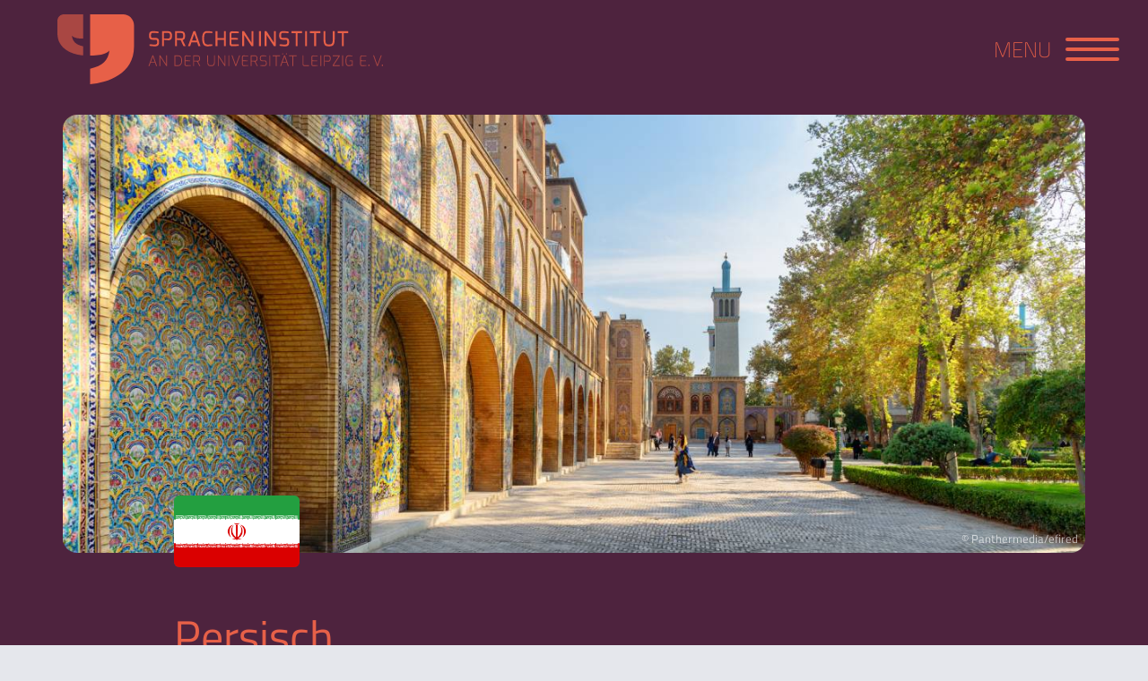

--- FILE ---
content_type: text/html; charset=utf-8
request_url: https://www.spracheninstitut-leipzig.de/sprachen/orientalische-sprachen/persisch
body_size: 25672
content:
<!doctype html>
<html lang="de-de" data-bs-theme="NULL">
<!-- Design & Programmierung - MinneMedia | www.minnemedia.de -->
<head>
	<meta name="viewport" content="width=device-width, initial-scale=1">
	<!-- metas -->
	<meta charset="utf-8">
	<meta name="author" content="MinneMedia">
	<meta name="keywords" content="Fremdsprachen, Erwachsenenbildung, Sprachabschlüsse">
	<meta name="description" content=" Persisch (auch Farsi) gehört zu den indoiranischen Sprachen und ist Amtssprache im Iran und Tadschikistan. Es gibt heute ca. 60-70 Mio Muttersprachler. Das Spr ...">
	<title>Orientalische Sprachen - Persisch - Spracheninstitut Universität Leipzig</title>
	<link href="/sprachen/orientalische-sprachen/persisch" rel="canonical">
	<link href="/favicon.ico" rel="icon" type="image/vnd.microsoft.icon">

	<!-- preload CSS inline - above the fold -->	
    <style>@charset "UTF-8";
:root,[data-bs-theme="light"]{--bs-blue: #27516B;--bs-purple: #602E4F;--bs-pink: #d63384;--bs-red: #CF2323;--bs-orange: #F8843B;--bs-yellow: #F4C440;--bs-green: #4EA470;--bs-cyan: #0dcaf0;--bs-black: #000;--bs-white: #fff;--bs-grau: #9BA1B1;--bs-grau-hell: #c7cbd5;--bs-weinrot: #760F19;--bs-weinrot-dunkel: #630B12;--bs-violett: #602E4F;--bs-violett-dunkel: #4E233E;--bs-lachs: #E76048;--bs-lachs-hell: #F1A091;--bs-lichtgruen: #BED1C3;--bs-lichtgruen-hell: #D8E3DB;--bs-blau: #27516B;--bs-blau-dunkel: #1D4058;--bs-gray-100: #e5e7ec;--bs-gray-200: #c7cbd5;--bs-gray-300: #b2b7c5;--bs-gray-400: #9BA1B1;--bs-gray-500: #878d9e;--bs-gray-600: #707584;--bs-gray-700: #5a5f6e;--bs-gray-800: #474b58;--bs-gray-900: #2e313b;--bs-primary: #760F19;--bs-secondary: #9BA1B1;--bs-success: #4EA470;--bs-info: #BED1C3;--bs-warning: #F4C440;--bs-danger: #CF2323;--bs-light: #e5e7ec;--bs-dark: #2e313b;--bs-weinrot: #760F19;--bs-grau: #9BA1B1;--bs-violett: #602E4F;--bs-lachs: #E76048;--bs-lichtgruen: #BED1C3;--bs-blau: #27516B;--bs-primary-rgb: 118, 15, 25;--bs-secondary-rgb: 155, 161, 177;--bs-success-rgb: 78, 164, 112;--bs-info-rgb: 190, 209, 195;--bs-warning-rgb: 244, 196, 64;--bs-danger-rgb: 207, 35, 35;--bs-light-rgb: 229, 231, 236;--bs-dark-rgb: 46, 49, 59;--bs-weinrot-rgb: 118, 15, 25;--bs-grau-rgb: 155, 161, 177;--bs-violett-rgb: 96, 46, 79;--bs-lachs-rgb: 231, 96, 72;--bs-lichtgruen-rgb: 190, 209, 195;--bs-blau-rgb: 39, 81, 107;--bs-primary-text-emphasis: #2f060a;--bs-secondary-text-emphasis: #3e4047;--bs-success-text-emphasis: #1f422d;--bs-info-text-emphasis: #4c544e;--bs-warning-text-emphasis: #624e1a;--bs-danger-text-emphasis: #530e0e;--bs-light-text-emphasis: #5a5f6e;--bs-dark-text-emphasis: #5a5f6e;--bs-primary-bg-subtle: #e4cfd1;--bs-secondary-bg-subtle: #ebecef;--bs-success-bg-subtle: #dcede2;--bs-info-bg-subtle: #f2f6f3;--bs-warning-bg-subtle: #fdf3d9;--bs-danger-bg-subtle: #f5d3d3;--bs-light-bg-subtle: #f2f3f6;--bs-dark-bg-subtle: #9BA1B1;--bs-primary-border-subtle: #c89fa3;--bs-secondary-border-subtle: #d7d9e0;--bs-success-border-subtle: #b8dbc6;--bs-info-border-subtle: #e5ede7;--bs-warning-border-subtle: #fbe7b3;--bs-danger-border-subtle: #eca7a7;--bs-light-border-subtle: #c7cbd5;--bs-dark-border-subtle: #878d9e;--bs-white-rgb: 255, 255, 255;--bs-black-rgb: 0, 0, 0;--bs-font-sans-serif: "Titillium Web", system-ui, -apple-system, "Segoe UI", Roboto, "Helvetica Neue", "Noto Sans", "Liberation Sans", Arial, sans-serif, "Apple Color Emoji", "Segoe UI Emoji", "Segoe UI Symbol", "Noto Color Emoji";--bs-font-monospace: SFMono-Regular, Menlo, Monaco, Consolas, "Liberation Mono", "Courier New", monospace;--bs-gradient: linear-gradient(180deg, rgba(255, 255, 255, 0.15), rgba(255, 255, 255, 0));--bs-body-font-family: var(--bs-font-sans-serif);--bs-body-font-size:1.25rem;--bs-body-font-weight: 300;--bs-body-line-height: 1.5;--bs-body-color: #2e313b;--bs-body-color-rgb: 46, 49, 59;--bs-body-bg: #e5e7ec;--bs-body-bg-rgb: 229, 231, 236;--bs-emphasis-color: #000;--bs-emphasis-color-rgb: 0, 0, 0;--bs-secondary-color: rgba(46, 49, 59, 0.75);--bs-secondary-color-rgb: 46, 49, 59;--bs-secondary-bg: #c7cbd5;--bs-secondary-bg-rgb: 199, 203, 213;--bs-tertiary-color: rgba(46, 49, 59, 0.5);--bs-tertiary-color-rgb: 46, 49, 59;--bs-tertiary-bg: #e5e7ec;--bs-tertiary-bg-rgb: 229, 231, 236;--bs-heading-color: inherit;--bs-link-color: #760F19;--bs-link-color-rgb: 118, 15, 25;--bs-link-decoration: none;--bs-link-hover-color: #5e0c14;--bs-link-hover-color-rgb: 94, 12, 20;--bs-code-color: #d63384;--bs-highlight-color: #2e313b;--bs-highlight-bg: #fdf3d9;--bs-border-width: 1px;--bs-border-style: solid;--bs-border-color: #b2b7c5;--bs-border-color-translucent: rgba(0, 0, 0, 0.175);--bs-border-radius: 0.375rem;--bs-border-radius-sm: 0.25rem;--bs-border-radius-lg: 0.5rem;--bs-border-radius-xl: 1rem;--bs-border-radius-xxl: 2rem;--bs-border-radius-2xl: var(--bs-border-radius-xxl);--bs-border-radius-pill: 50rem;--bs-box-shadow: 0 0.5rem 1rem rgba(0, 0, 0, 0.15);--bs-box-shadow-sm: 0 0.125rem 0.25rem rgba(0, 0, 0, 0.075);--bs-box-shadow-lg: 0 1rem 3rem rgba(0, 0, 0, 0.175);--bs-box-shadow-inset: inset 0 1px 2px rgba(0, 0, 0, 0.075);--bs-focus-ring-width: 0.25rem;--bs-focus-ring-opacity: 0.25;--bs-focus-ring-color: rgba(118, 15, 25, 0.25);--bs-form-valid-color: #4EA470;--bs-form-valid-border-color: #4EA470;--bs-form-invalid-color: #CF2323;--bs-form-invalid-border-color: #CF2323}[data-bs-theme="dark"]{color-scheme:dark;--bs-body-color: #c7cbd5;--bs-body-color-rgb: 199, 203, 213;--bs-body-bg: #2e313b;--bs-body-bg-rgb: 46, 49, 59;--bs-emphasis-color: #fff;--bs-emphasis-color-rgb: 255, 255, 255;--bs-secondary-color: rgba(199, 203, 213, 0.75);--bs-secondary-color-rgb: 199, 203, 213;--bs-secondary-bg: #474b58;--bs-secondary-bg-rgb: 71, 75, 88;--bs-tertiary-color: rgba(199, 203, 213, 0.5);--bs-tertiary-color-rgb: 199, 203, 213;--bs-tertiary-bg: #3b3e4a;--bs-tertiary-bg-rgb: 59, 62, 74;--bs-primary-text-emphasis: #ad6f75;--bs-secondary-text-emphasis: #c3c7d0;--bs-success-text-emphasis: #95c8a9;--bs-info-text-emphasis: #d8e3db;--bs-warning-text-emphasis: #f8dc8c;--bs-danger-text-emphasis: #e27b7b;--bs-light-text-emphasis: #e5e7ec;--bs-dark-text-emphasis: #b2b7c5;--bs-primary-bg-subtle: #180305;--bs-secondary-bg-subtle: #1f2023;--bs-success-bg-subtle: #102116;--bs-info-bg-subtle: #262a27;--bs-warning-bg-subtle: #31270d;--bs-danger-bg-subtle: #290707;--bs-light-bg-subtle: #474b58;--bs-dark-bg-subtle: #24262c;--bs-primary-border-subtle: #47090f;--bs-secondary-border-subtle: #5d616a;--bs-success-border-subtle: #2f6243;--bs-info-border-subtle: #727d75;--bs-warning-border-subtle: #927626;--bs-danger-border-subtle: #7c1515;--bs-light-border-subtle: #5a5f6e;--bs-dark-border-subtle: #474b58;--bs-heading-color: inherit;--bs-link-color: #ad6f75;--bs-link-hover-color: #bd8c91;--bs-link-color-rgb: 173, 111, 117;--bs-link-hover-color-rgb: 189, 140, 145;--bs-code-color: #e685b5;--bs-highlight-color: #c7cbd5;--bs-highlight-bg: #624e1a;--bs-border-color: #5a5f6e;--bs-border-color-translucent: rgba(255, 255, 255, 0.15);--bs-form-valid-color: #95c8a9;--bs-form-valid-border-color: #95c8a9;--bs-form-invalid-color: #e27b7b;--bs-form-invalid-border-color: #e27b7b}*,*::before,*::after{box-sizing:border-box}@media (prefers-reduced-motion:no-preference){:root{scroll-behavior:smooth}}body{margin:0;font-family:var(--bs-body-font-family);font-size:var(--bs-body-font-size);font-weight:var(--bs-body-font-weight);line-height:var(--bs-body-line-height);color:var(--bs-body-color);text-align:var(--bs-body-text-align);background-color:var(--bs-body-bg);-webkit-text-size-adjust:100%;-webkit-tap-highlight-color:rgba(0, 0, 0, 0)}hr{margin:1rem 0;color:inherit;border:0;border-top:var(--bs-border-width) solid;opacity:0.25}h1,.h1,h2,.h2,h3,.h3,h4,.h4,h5,.h5,h6,.h6{margin-top:0;margin-bottom:0.5rem;font-weight:500;line-height:1.2;color:var(--bs-heading-color)}h1,.h1{font-size:calc(1.4375rem + 2.25vw)}@media (min-width:1200px){h1,.h1{font-size:3.125rem}}h2,.h2{font-size:calc(1.375rem + 1.5vw)}@media (min-width:1200px){h2,.h2{font-size:2.5rem}}h3,.h3{font-size:calc(1.34375rem + 1.125vw)}@media (min-width:1200px){h3,.h3{font-size:2.1875rem}}h4,.h4{font-size:calc(1.3125rem + 0.75vw)}@media (min-width:1200px){h4,.h4{font-size:1.875rem}}h5,.h5{font-size:calc(1.28125rem + 0.375vw)}@media (min-width:1200px){h5,.h5{font-size:1.5625rem}}h6,.h6{font-size:1.25rem}p{margin-top:0;margin-bottom:1rem}abbr[title]{text-decoration:underline dotted;cursor:help;text-decoration-skip-ink:none}address{margin-bottom:1rem;font-style:normal;line-height:inherit}ol,ul{padding-left:2rem}ol,ul,dl{margin-top:0;margin-bottom:1rem}ol ol,ul ul,ol ul,ul ol{margin-bottom:0}dt{font-weight:700}dd{margin-bottom:0.5rem;margin-left:0}blockquote{margin:0 0 1rem}b,strong{font-weight:bolder}small,.small{font-size:0.875em}mark,.mark{padding:0.1875em;color:var(--bs-highlight-color);background-color:var(--bs-highlight-bg)}sub,sup{position:relative;font-size:0.75em;line-height:0;vertical-align:baseline}sub{bottom:-0.25em}sup{top:-0.5em}a{color:rgba(var(--bs-link-color-rgb), var(--bs-link-opacity, 1));text-decoration:none}a:hover{--bs-link-color-rgb: var(--bs-link-hover-color-rgb)}a:not([href]):not([class]),a:not([href]):not([class]):hover{color:inherit;text-decoration:none}pre,code,kbd,samp{font-family:var(--bs-font-monospace);font-size:1em}pre{display:block;margin-top:0;margin-bottom:1rem;overflow:auto;font-size:0.875em}pre code{font-size:inherit;color:inherit;word-break:normal}code{font-size:0.875em;color:var(--bs-code-color);word-wrap:break-word}a>code{color:inherit}kbd{padding:0.1875rem 0.375rem;font-size:0.875em;color:var(--bs-body-bg);background-color:var(--bs-body-color);border-radius:0.25rem}kbd kbd{padding:0;font-size:1em}figure{margin:0 0 1rem}img,svg{vertical-align:middle}table{caption-side:bottom;border-collapse:collapse}caption{padding-top:0.5rem;padding-bottom:0.5rem;color:var(--bs-secondary-color);text-align:left}th{text-align:inherit;text-align:-webkit-match-parent}thead,tbody,tfoot,tr,td,th{border-color:inherit;border-style:solid;border-width:0}label{display:inline-block}button{border-radius:0}button:focus:not(:focus-visible){outline:0}input,button,select,optgroup,textarea{margin:0;font-family:inherit;font-size:inherit;line-height:inherit}button,select{text-transform:none}[role="button"]{cursor:pointer}select{word-wrap:normal}select:disabled{opacity:1}[list]:not([type="date"]):not([type="datetime-local"]):not([type="month"]):not([type="week"]):not([type="time"])::-webkit-calendar-picker-indicator{display:none !important}button,[type="button"],[type="reset"],[type="submit"]{-webkit-appearance:button}button:not(:disabled),[type="button"]:not(:disabled),[type="reset"]:not(:disabled),[type="submit"]:not(:disabled){cursor:pointer}::-moz-focus-inner{padding:0;border-style:none}textarea{resize:vertical}fieldset{min-width:0;padding:0;margin:0;border:0}legend{float:left;width:100%;padding:0;margin-bottom:0.5rem;line-height:inherit;font-size:calc(1.275rem + 0.3vw)}@media (min-width:1200px){legend{font-size:1.5rem}}legend+*{clear:left}::-webkit-datetime-edit-fields-wrapper,::-webkit-datetime-edit-text,::-webkit-datetime-edit-minute,::-webkit-datetime-edit-hour-field,::-webkit-datetime-edit-day-field,::-webkit-datetime-edit-month-field,::-webkit-datetime-edit-year-field{padding:0}::-webkit-inner-spin-button{height:auto}[type="search"]{-webkit-appearance:textfield;outline-offset:-2px}::-webkit-search-decoration{-webkit-appearance:none}::-webkit-color-swatch-wrapper{padding:0}::file-selector-button{font:inherit;-webkit-appearance:button}output{display:inline-block}iframe{border:0}summary{display:list-item;cursor:pointer}progress{vertical-align:baseline}[hidden]{display:none !important}.lead{font-size:calc(1.28125rem + 0.375vw);font-weight:300}@media (min-width:1200px){.lead{font-size:1.5625rem}}.display-1{font-weight:300;line-height:1.2;font-size:calc(1.625rem + 4.5vw)}@media (min-width:1200px){.display-1{font-size:5rem}}.display-2{font-weight:300;line-height:1.2;font-size:calc(1.575rem + 3.9vw)}@media (min-width:1200px){.display-2{font-size:4.5rem}}.display-3{font-weight:300;line-height:1.2;font-size:calc(1.525rem + 3.3vw)}@media (min-width:1200px){.display-3{font-size:4rem}}.display-4{font-weight:300;line-height:1.2;font-size:calc(1.475rem + 2.7vw)}@media (min-width:1200px){.display-4{font-size:3.5rem}}.display-5{font-weight:300;line-height:1.2;font-size:calc(1.425rem + 2.1vw)}@media (min-width:1200px){.display-5{font-size:3rem}}.display-6{font-weight:300;line-height:1.2;font-size:calc(1.375rem + 1.5vw)}@media (min-width:1200px){.display-6{font-size:2.5rem}}.list-unstyled{padding-left:0;list-style:none}.list-inline{padding-left:0;list-style:none}.list-inline-item{display:inline-block}.list-inline-item:not(:last-child){margin-right:0.5rem}.initialism{font-size:0.875em;text-transform:uppercase}.blockquote{margin-bottom:1rem;font-size:calc(1.28125rem + 0.375vw)}@media (min-width:1200px){.blockquote{font-size:1.5625rem}}.blockquote>:last-child{margin-bottom:0}.blockquote-footer{margin-top:-1rem;margin-bottom:1rem;font-size:0.875em;color:#707584}.blockquote-footer::before{content:"— "}body{--mm-footer-bg: 					var(--bs-weinrot-dunkel);--mm-footer-color:					#f9d7d1;--mm-footer-color-hilight:			#f9d7d1;--mm-footer-link-color:				#f9d7d1;--mm-footer-link-color-hover:		white;--mm-footer-link-color-disabled:	rgba(255, 255, 255, 0.5)}html{scroll-behavior:smooth;-webkit-font-smoothing:subpixel-antialiased}main{position:relative;overflow:hidden;padding:0}span.anchor,a.anchor{top:-70px;position:absolute}section,article,.anchor-section{scroll-margin-top:70px}.anchor-inline{scroll-margin-top:105px}@media (min-width:576px) and (max-width:767.98px){span.anchor,a.anchor{top:-80px}section,article,.anchor-section{scroll-margin-top:80px}.anchor-inline{scroll-margin-top:120px}}@media (min-width:768px) and (max-width:991.98px){span.anchor,a.anchor{top:-90px}section,article,.anchor-section{scroll-margin-top:90px}.anchor-inline{scroll-margin-top:135px}}@media (min-width:992px){span.anchor,a.anchor{top:-100px}section,article,.anchor-section{scroll-margin-top:100px}}.container-minne{width:100%;padding-right:1rem;padding-left:1rem;margin-right:auto;margin-left:auto}.article-padding{padding-top:4rem;padding-bottom:4rem}.article-padding-halb{padding-top:2rem;padding-bottom:2rem}.article-padding-oben{padding-top:4rem}.article-padding-unten{padding-bottom:4rem}.article-padding-oben-halb{padding-top:2rem}.article-padding-unten-halb{padding-bottom:2rem}.article-padding-doppelt{padding-top:8rem;padding-bottom:8rem}.article-padding-oben-doppelt{padding-top:8rem}.article-padding-unten-doppelt{padding-bottom:8rem}.hintergrundbild,.hintergrundvideo,.abdecker{position:absolute;height:100%;width:100%;top:0;left:0;z-index:-1;pointer-events:none}.hintergrundbild{background-size:cover;background-position:center;background-repeat:no-repeat}.hintergrundvideo{right:0;bottom:0;width:100%;height:100%}.hintergrundvideo video{position:absolute;right:0;bottom:0;width:100%;height:100%;object-fit:cover;border:none;border-radius:0}.titelmotiv{position:relative;z-index:0}.motivstreifen,.motivstreifen-schmal,.motivstreifen-extra{position:relative}.motivstreifen{min-height:220px;height:33.33vw;z-index:0}.motivstreifen-schmal{min-height:180px;height:21.6645vw;z-index:0}.motivstreifen-extra{height:80vh;max-height:100vh;z-index:0}.mod-menu .text-hidden .nav-title{display:none}.bg-blur{backdrop-filter:blur(30px);-webkit-backdrop-filter:blur(30px)}.text-shadow,.text-schatten{text-shadow:0.5px 0.5px 1px rgba(0, 0, 0, 0.5)}.svg-schadow svg,.svg-schadow .svg-nav-icon,.svg-path-schadow svg path{filter:drop-shadow(0.5px 0.5px 1px rgba(0, 0, 0, 0.5))}:root{--bs-blue-rgb: 39, 81, 107;--bs-purple-rgb: 96, 46, 79;--bs-pink-rgb: 214, 51, 132;--bs-red-rgb: 207, 35, 35;--bs-orange-rgb: 248, 132, 59;--bs-yellow-rgb: 244, 196, 64;--bs-green-rgb: 78, 164, 112;--bs-cyan-rgb: 13, 202, 240;--bs-black-rgb: 0, 0, 0;--bs-white-rgb: 255, 255, 255;--bs-grau-rgb: 155, 161, 177;--bs-grau-hell-rgb: 199, 203, 213;--bs-weinrot-rgb: 118, 15, 25;--bs-weinrot-dunkel-rgb: 99, 11, 18;--bs-violett-rgb: 96, 46, 79;--bs-violett-dunkel-rgb: 78, 35, 62;--bs-lachs-rgb: 231, 96, 72;--bs-lachs-hell-rgb: 241, 160, 145;--bs-lichtgruen-rgb: 190, 209, 195;--bs-lichtgruen-hell-rgb: 216, 227, 219;--bs-blau-rgb: 39, 81, 107;--bs-blau-dunkel-rgb: 29, 64, 88}.bg-blue{--bs-bg-opacity: 1;background-color:rgba(39, 81, 107, var(--bs-bg-opacity)) !important}.text-blue{--bs-text-opacity: 1;color:rgba(39, 81, 107, var(--bs-text-opacity)) !important}.bg-purple{--bs-bg-opacity: 1;background-color:rgba(96, 46, 79, var(--bs-bg-opacity)) !important}.text-purple{--bs-text-opacity: 1;color:rgba(96, 46, 79, var(--bs-text-opacity)) !important}.bg-pink{--bs-bg-opacity: 1;background-color:rgba(214, 51, 132, var(--bs-bg-opacity)) !important}.text-pink{--bs-text-opacity: 1;color:rgba(214, 51, 132, var(--bs-text-opacity)) !important}.bg-red{--bs-bg-opacity: 1;background-color:rgba(207, 35, 35, var(--bs-bg-opacity)) !important}.text-red{--bs-text-opacity: 1;color:rgba(207, 35, 35, var(--bs-text-opacity)) !important}.bg-orange{--bs-bg-opacity: 1;background-color:rgba(248, 132, 59, var(--bs-bg-opacity)) !important}.text-orange{--bs-text-opacity: 1;color:rgba(248, 132, 59, var(--bs-text-opacity)) !important}.bg-yellow{--bs-bg-opacity: 1;background-color:rgba(244, 196, 64, var(--bs-bg-opacity)) !important}.text-yellow{--bs-text-opacity: 1;color:rgba(244, 196, 64, var(--bs-text-opacity)) !important}.bg-green{--bs-bg-opacity: 1;background-color:rgba(78, 164, 112, var(--bs-bg-opacity)) !important}.text-green{--bs-text-opacity: 1;color:rgba(78, 164, 112, var(--bs-text-opacity)) !important}.bg-cyan{--bs-bg-opacity: 1;background-color:rgba(13, 202, 240, var(--bs-bg-opacity)) !important}.text-cyan{--bs-text-opacity: 1;color:rgba(13, 202, 240, var(--bs-text-opacity)) !important}.bg-black{--bs-bg-opacity: 1;background-color:rgba(0, 0, 0, var(--bs-bg-opacity)) !important}.text-black{--bs-text-opacity: 1;color:rgba(0, 0, 0, var(--bs-text-opacity)) !important}.bg-white{--bs-bg-opacity: 1;background-color:rgba(255, 255, 255, var(--bs-bg-opacity)) !important}.text-white{--bs-text-opacity: 1;color:rgba(255, 255, 255, var(--bs-text-opacity)) !important}.bg-grau{--bs-bg-opacity: 1;background-color:rgba(155, 161, 177, var(--bs-bg-opacity)) !important}.text-grau{--bs-text-opacity: 1;color:rgba(155, 161, 177, var(--bs-text-opacity)) !important}.bg-grau-hell{--bs-bg-opacity: 1;background-color:rgba(199, 203, 213, var(--bs-bg-opacity)) !important}.text-grau-hell{--bs-text-opacity: 1;color:rgba(199, 203, 213, var(--bs-text-opacity)) !important}.bg-weinrot{--bs-bg-opacity: 1;background-color:rgba(118, 15, 25, var(--bs-bg-opacity)) !important}.text-weinrot{--bs-text-opacity: 1;color:rgba(118, 15, 25, var(--bs-text-opacity)) !important}.bg-weinrot-dunkel{--bs-bg-opacity: 1;background-color:rgba(99, 11, 18, var(--bs-bg-opacity)) !important}.text-weinrot-dunkel{--bs-text-opacity: 1;color:rgba(99, 11, 18, var(--bs-text-opacity)) !important}.bg-violett{--bs-bg-opacity: 1;background-color:rgba(96, 46, 79, var(--bs-bg-opacity)) !important}.text-violett{--bs-text-opacity: 1;color:rgba(96, 46, 79, var(--bs-text-opacity)) !important}.bg-violett-dunkel{--bs-bg-opacity: 1;background-color:rgba(78, 35, 62, var(--bs-bg-opacity)) !important}.text-violett-dunkel{--bs-text-opacity: 1;color:rgba(78, 35, 62, var(--bs-text-opacity)) !important}.bg-lachs{--bs-bg-opacity: 1;background-color:rgba(231, 96, 72, var(--bs-bg-opacity)) !important}.text-lachs{--bs-text-opacity: 1;color:rgba(231, 96, 72, var(--bs-text-opacity)) !important}.bg-lachs-hell{--bs-bg-opacity: 1;background-color:rgba(241, 160, 145, var(--bs-bg-opacity)) !important}.text-lachs-hell{--bs-text-opacity: 1;color:rgba(241, 160, 145, var(--bs-text-opacity)) !important}.bg-lichtgruen{--bs-bg-opacity: 1;background-color:rgba(190, 209, 195, var(--bs-bg-opacity)) !important}.text-lichtgruen{--bs-text-opacity: 1;color:rgba(190, 209, 195, var(--bs-text-opacity)) !important}.bg-lichtgruen-hell{--bs-bg-opacity: 1;background-color:rgba(216, 227, 219, var(--bs-bg-opacity)) !important}.text-lichtgruen-hell{--bs-text-opacity: 1;color:rgba(216, 227, 219, var(--bs-text-opacity)) !important}.bg-blau{--bs-bg-opacity: 1;background-color:rgba(39, 81, 107, var(--bs-bg-opacity)) !important}.text-blau{--bs-text-opacity: 1;color:rgba(39, 81, 107, var(--bs-text-opacity)) !important}.bg-blau-dunkel{--bs-bg-opacity: 1;background-color:rgba(29, 64, 88, var(--bs-bg-opacity)) !important}.text-blau-dunkel{--bs-text-opacity: 1;color:rgba(29, 64, 88, var(--bs-text-opacity)) !important}.hell-auf-dunkel{--bs-body-color: white;--bs-body-color-rgb: 255, 255, 255;--bs-heading-color: white}.hell-auf-dunkel p{color:var(--bs-body-color)}.hell-auf-dunkel h1,.hell-auf-dunkel .h1,.hell-auf-dunkel h2,.hell-auf-dunkel .h2{--bs-heading-color: var(--bs-hell-1)}.hell-auf-dunkel .table-striped>tbody>tr:nth-of-type(odd){background-color:rgba(255, 255, 255, 0.15)}.hell-auf-dunkel a:not(.btn){--bs-link-color: white;--bs-link-color-rgb: 255, 255, 255;--bs-link-opacity: .85}.hell-auf-dunkel a:not(.btn):hover,.hell-auf-dunkel a:not(.btn):focus{--bs-link-opacity: 1}.silbentrennung,.hyphens{-moz-hyphens:auto;-webkit-hyphens:auto;-ms-hyphens:auto;hyphens:auto;-moz-hyphenate-limit-lines:auto;-mot-hyphenate-limit-chars:auto 3;-webkit-hyphenate-limit-lines:auto;-webkit-hyphenate-limit-chars:auto 3;-ms-hyphenate-limit-lines:auto;-ms-hyphenate-limit-chars:auto 3;hyphenate-limit-lines:auto;hyphenate-limit-chars:auto 3}.img-cover{object-fit:cover}.hoverable{--hoverable-op: .25;--hoverable-color-rgb: var(--bs-dunkel-3-rgb);box-shadow:none;-webkit-transition:box-shadow 0.15s ease-in-out;transition:box-shadow 0.15s ease-in-out}.hoverable:hover{box-shadow:0 0 0 0.35rem rgba(var(--hoverable-color-rgb), var(--hoverable-op))}.hoverable.hoverable-hell-1{--hoverable-op: 0.75;--hoverable-color-rgb: var(--bs-hell-1-rgb)}.hoverable.hoverable-hell-2{--hoverable-op: 0.75;--hoverable-color-rgb: var(--bs-hell-2-rgb)}.hoverable.hoverable-hell-3{--hoverable-op: 0.75;--hoverable-color-rgb: var(--bs-hell-3-rgb)}.hoverable.hoverable-dunkel-1{--hoverable-op: 0.25;--hoverable-color-rgb: var(--bs-dunkel-1-rgb)}.hoverable.hoverable-dunkel-2{--hoverable-op: 0.25;--hoverable-color-rgb: var(--bs-dunkel-2-rgb)}.hoverable.hoverable-dunkel-3{--hoverable-op: 0.25;--hoverable-color-rgb: var(--bs-dunkel-3-rgb)}.hoverable.hoverable-primary{--hoverable-op: 0.25;--hoverable-color-rgb: var(--bs-primary-rgb)}.hoverable.hoverable-secondary{--hoverable-op: 0.25;--hoverable-color-rgb: var(--bs-secondary-rgb)}@media (min-width:992px){.seitenwechsel>article.even .bildspalte,.seitenwechsel>article:nth-of-type(even) .bildspalte,.seitenwechsel-even>article.even .bildspalte,.seitenwechsel-even>article:nth-of-type(even) .bildspalte{order:2}.seitenwechsel-odd>article.odd .bildspalte,.seitenwechsel-odd>article:nth-of-type(odd) .bildspalte{order:2}}.farbwechsel-svg>article,.farbwechsel-svg-even>article,.farbwechsel-svg-odd>article{position:relative;background-size:300% 100%;background-position:50%;background-repeat:no-repeat}.farbwechsel-svg>article.even,.farbwechsel-svg>article:nth-of-type(even),.farbwechsel-svg-even>article.even,.farbwechsel-svg-even>article:nth-of-type(even){background-image:url("/medien/svg/freiform-lang-2-light.svg")}.farbwechsel-svg-odd>article.odd,.farbwechsel-svg-odd>article:nth-of-type(odd){background-image:url("/medien/svg/freiform-lang-2-light.svg")}.text-kurz{white-space:nowrap;overflow:hidden;text-overflow:ellipsis}.text-hervorgehoben{font-size:160%}.p-grid{--bs-gutter-y: var(--bs-gutter-x);padding-block:calc(var(--bs-gutter-y, 1rem) * .5);margin-top:0 !important}.hg-blur{backdrop-filter:blur(20px);-webkit-backdrop-filter:blur(20px)}.hg-blur-leicht{backdrop-filter:blur(4px);-webkit-backdrop-filter:blur(4px)}.menu-hide-active li.active{display:none}.komponentenmenu .nav-item.item-2251,.komponentenmenu .nav-item.item-2300{margin-left:auto}.mix-blend-multiply{mix-blend-mode:multiply}.bg-blend-multiply{background-blend-mode:multiply}.mix-blend-screen{mix-blend-mode:screen}.bg-blend-screen{background-blend-mode:screen}.mix-blend-luminosity{mix-blend-mode:luminosity}.bg-blend-luminosity{background-blend-mode:luminosity}@media screen and (max-width:430px) and (orientation:portrait){.col-xs-6,.col-xs-50{flex:0 0 50% !important;max-width:50% !important}.col-xs-12,.col-xs-100{flex:0 0 100% !important;max-width:100% !important}}@media (min-width:576px) and (max-width:767.98px){.article-padding{padding-top:6rem;padding-bottom:6rem}.article-padding-oben{padding-top:6rem}.article-padding-unten{padding-bottom:6rem}.article-padding-halb{padding-top:3rem;padding-bottom:3rem}.article-padding-oben-halb{padding-top:3rem}.article-padding-unten-halb{padding-bottom:3rem}.article-padding-doppelt{padding-top:12rem;padding-bottom:12rem}.article-padding-oben-doppelt{padding-top:12rem}.article-padding-unten-doppelt{padding-bottom:12rem}}@media (min-width:768px){.container-minne{padding-left:5vw;padding-right:5vw}.article-padding{padding-top:8rem;padding-bottom:8rem}.article-padding-oben{padding-top:8rem}.article-padding-unten{padding-bottom:8rem}.article-padding-halb{padding-top:4rem;padding-bottom:4rem}.article-padding-oben-halb{padding-top:4rem}.article-padding-unten-halb{padding-bottom:4rem}.article-padding-doppelt{padding-top:16rem;padding-bottom:16rem}.article-padding-oben-doppelt{padding-top:16rem}.article-padding-unten-doppelt{padding-bottom:16rem}.motivstreifen-schmal{min-height:200px;max-height:500px}}</style>                
	
	<!-- styles -->	
	<link href="/media/templates/site/minnemedia/css/referenzen.css?9375d3" rel="stylesheet" media="screen">
	<link href="/media/vendor/bootstrap-5.3.7/css/bootstrap.css?5.3.7m3" rel="stylesheet" media="all">
	<link href="/media/templates/site/minnemedia/css/template.css?9375d3" rel="stylesheet" media="all">
	<link href="/media/simplelightbox/2.14.2/css/simple-lightbox.css?2.14.2m1" rel="stylesheet" media="print" onload="this.media='all'">
	<link href="/media/templates/site/minnemedia/css/acymailing.css?9375d3" rel="stylesheet" media="print" onload="this.media='all'">
	<link href="/media/fonts/titillium/titillium.css?9375d3" rel="stylesheet" media="print" onload="this.media='all'">
	<link href="/media/fonts/fontawesome-free-6.7.2-web/css/all.min.css?6.7.2" rel="stylesheet" media="print" onload="this.media='all'">
	<link href="/media/mod_eb_events/css/style.css?5.1.0" rel="stylesheet">
	<link href="/media/com_eventbooking/assets/css/style.min.css?5.1.0" rel="stylesheet">
	<link href="/media/com_eventbooking/assets/css/themes/default.css?5.1.0" rel="stylesheet">
	<link href="/media/com_eventbooking/assets/css/custom.css?1764082566" rel="stylesheet">
	<link href="/media/vendor/joomla-custom-elements/css/joomla-alert.min.css?0.4.1" rel="stylesheet">
	<link href="/components/com_flexicontent/librairies/jquery/css/ui-lightness/jquery-ui-1.13.1.css" rel="stylesheet">
	<link href="/components/com_flexicontent/librairies/select2/select2.css?3.5.4" rel="stylesheet">
	<link href="/components/com_flexicontent/librairies/bootstrap-toggle/css/bootstrap2-toggle.min.css" rel="stylesheet">
	<link href="/media/com_jce/site/css/content.min.css?badb4208be409b1335b815dde676300e" rel="stylesheet">
	<link href="https://www.spracheninstitut-leipzig.de/media/com_acym/css/module.min.css?v=1040" rel="stylesheet">
	<style>.cloaked_email span:before { content: attr(data-ep-a2077); } .cloaked_email span:after { content: attr(data-ep-bf806); } img.cloaked_email { display: inline-block !important; vertical-align: middle; border: 0; }</style>

	<!-- scripts -->	
    <script src="/media/simplelightbox/2.14.2/js/simple-lightbox.min.js?2.14.2m1" defer></script>
	<script type="application/json" class="joomla-script-options new">{"joomla.jtext":{"FLEXI_FORM_IS_BEING_SUBMITTED":"Formular wurde übertragen","FLEXI_LOADING":"laden","FLEXI_NOT_AN_IMAGE_FILE":"FLEXI_NOT_AN_IMAGE_FILE","FLEXI_IMAGE":"Bild","FLEXI_LOADING_IMAGES":"FLEXI_LOADING_IMAGES","FLEXI_THUMBNAILS":"FLEXI_THUMBNAILS","FLEXI_NO_ITEMS_SELECTED":"FLEXI_NO_ITEMS_SELECTED","FLEXI_ARE_YOU_SURE":"FLEXI_ARE_YOU_SURE","FLEXI_APPLYING_FILTERING":"Filter anwenden","FLEXI_TYPE_TO_LIST":"Suchbegriff...","FLEXI_TYPE_TO_FILTER":"... Typ für den Filter","FLEXI_UPDATING_CONTENTS":"Inhalte aktualisieren ...","FLEXI_YOUR_BROWSER_DOES_NOT_SUPPORT_AJAX":"Ihr Browser unterstützt kein Ajax","FLEXI_ADDED_TO_YOUR_FAVOURITES":"Zu den Favoriten hinzugefügt","FLEXI_YOU_NEED_TO_LOGIN":"Sie müssen sich einloggen, um diesen Beitrag zu den persönlichen Favoriten hinzuzufügen.","FLEXI_REMOVED_FROM_YOUR_FAVOURITES":"Von Ihren Favoriten entfernt.","FLEXI_USERS":"Benutzer","FLEXI_FAVOURE":"Zu den Favoriten hinzufügen","FLEXI_REMOVE_FAVOURITE":"Von den Favoriten entfernen","FLEXI_FAVS_YOU_HAVE_SUBSCRIBED":"Sie haben sich angemeldet.","FLEXI_FAVS_CLICK_TO_SUBSCRIBE":"Klicken zum Anmelden","FLEXI_TOTAL":"Gesamt","ERROR":"Fehler","MESSAGE":"Nachricht","NOTICE":"Hinweis","WARNING":"Warnung","JCLOSE":"Schließen","JOK":"OK","JOPEN":"Öffnen"},"system.paths":{"root":"","rootFull":"https:\/\/www.spracheninstitut-leipzig.de\/","base":"","baseFull":"https:\/\/www.spracheninstitut-leipzig.de\/"},"csrf.token":"ee181c1107e3c482b7f1ff5baf29124c"}</script>
	<script src="/media/system/js/core.min.js?a3d8f8"></script>
	<script src="/media/vendor/jquery/js/jquery.min.js?3.7.1"></script>
	<script src="/media/legacy/js/jquery-noconflict.min.js?504da4"></script>
	<script src="/media/templates/site/minnemedia/js/logic.min.js?1.1" async></script>
	<script src="/media/vendor/bootstrap-5.3.7/js/bootstrap.bundle.min.js?5.3.7" crossorigin="anonymous" defer></script>
	<script src="/media/vendor/bootstrap/js/popover.min.js?5.3.8" type="module"></script>
	<script src="/media/system/js/messages.min.js?9a4811" type="module"></script>
	<script src="/components/com_flexicontent/librairies/jquery/js/jquery-ui-1.13.1/jquery-ui.min.js"></script>
	<script src="/components/com_flexicontent/assets/js/flexi-lib.js?1922467cefc68dbecb1b2ffbdd2e0c29"></script>
	<script src="/components/com_flexicontent/librairies/mousewheel/jquery.mousewheel.min.js"></script>
	<script src="/components/com_flexicontent/librairies/select2/select2.min.js?3.5.4"></script>
	<script src="/components/com_flexicontent/librairies/select2/select2.sortable.js?3.5.4"></script>
	<script src="/components/com_flexicontent/librairies/select2/select2_locale_de.js?3.5.4"></script>
	<script src="/components/com_flexicontent/assets/js/tmpl-common.js?1922467cefc68dbecb1b2ffbdd2e0c29"></script>
	<script src="/components/com_flexicontent/assets/js/jquery-easing.js?1922467cefc68dbecb1b2ffbdd2e0c29"></script>
	<script src="/components/com_flexicontent/librairies/bootstrap-toggle/js/bootstrap2-toggle.min.js"></script>
	<script src="/components/com_flexicontent/assets/js/fcfav.js?1922467cefc68dbecb1b2ffbdd2e0c29"></script>
	<script src="https://www.spracheninstitut-leipzig.de/media/com_acym/js/module.min.js?v=1040"></script>
	<script>window.RegularLabs=window.RegularLabs||{};window.RegularLabs.EmailProtector=window.RegularLabs.EmailProtector||{unCloak:function(e,g){document.querySelectorAll("."+e).forEach(function(a){var f="",c="";a.className=a.className.replace(" "+e,"");a.querySelectorAll("span").forEach(function(d){for(name in d.dataset)0===name.indexOf("epA")&&(f+=d.dataset[name]),0===name.indexOf("epB")&&(c=d.dataset[name]+c)});if(c){var b=a.nextElementSibling;b&&"script"===b.tagName.toLowerCase()&&b.parentNode.removeChild(b);b=f+c;g?(a.parentNode.href="mailto:"+b,a.parentNode.removeChild(a)):a.innerHTML=b}})}};</script>
	<script>
				var jbase_url_fc = "https:\/\/www.spracheninstitut-leipzig.de\/";
				var jroot_url_fc = "https:\/\/www.spracheninstitut-leipzig.de\/";
				var jclient_path_fc = "";
			</script>
	<script>
					var fc_sef_lang = 'de';
					var fc_root_uri = '';
					var fc_base_uri = '';
					var FC_URL_VARS = [];
				</script>
	<script>
					jQuery( document ).ready(function() {
						jQuery("body").prepend('\
							<div id="fc_filter_form_blocker" style="display: none;">\
								<div class="fc_blocker_overlay" style="background-color: rgba(0, 0, 0, 0.3);"></div>\
								<div class="fc_blocker_content" style="background-color: rgba(255, 255, 255, 1); color: rgba(0, 0, 0, 1);">\
									\
									<div class="fc_blocker_mssg" style="" >Filter anwenden</div>\
									<div class="fc_blocker_bar"><div style="background-color: rgba(0, 153, 255, 1);"></div></div>\
								</div>\
							</div>\
						');
					});
				</script>
	<script>
				if (typeof jQuery.fn.chosen == 'function') {
					jQuery.fn.chosen_fc = jQuery.fn.chosen;
					jQuery.fn.chosen = function(){
						var args = arguments;
						var result;
						jQuery(this).each(function() {
							if (jQuery(this).hasClass('use_select2_lib') || jQuery(this).hasClass('fc_no_js_attach')) return;
							result = jQuery(this).chosen_fc(args);
						});
						return result;
					};
				}
				
					jQuery(document).ready(function()
					{
						window.skip_select2_js = 0;
						fc_attachSelect2('body');
					});
				</script>
	<script>
					jQuery(document).ready(function(){
						jQuery('input.fc_checkboxtoggle').bootstrapToggle();
					});
				</script>
	<script>
		var fcfav_toggle_style = 0;
		var fcfav_status_info = 0;
		var fcfav_toggle_info = 0;
	</script>
	<script>
		var fc_validateOnSubmitForm = 1;
	</script>
	<script>
        if(typeof acymModule === 'undefined'){
            var acymModule = [];
			acymModule['emailRegex'] = /^[a-z0-9!#$%&\'*+\/=?^_`{|}~-]+(?:\.[a-z0-9!#$%&\'*+\/=?^_`{|}~-]+)*\@([a-z0-9-]+\.)+[a-z0-9]{2,20}$/i;
			acymModule['NAMECAPTION'] = 'Name';
			acymModule['NAME_MISSING'] = 'Bitte geben Sie Ihren Namen ein';
			acymModule['EMAILCAPTION'] = 'E-Mail';
			acymModule['VALID_EMAIL'] = 'Bitte geben Sie eine gültige E-Mail Adresse ein';
			acymModule['VALID_EMAIL_CONFIRMATION'] = 'E-Mail-Feld und E-Mail-Bestätigungsfeld müssen identisch sein';
			acymModule['CAPTCHA_MISSING'] = 'Das Captcha ist ungültig, bitte versuchen Sie es erneut';
			acymModule['NO_LIST_SELECTED'] = 'Bitte wählen Sie die Listen aus, die Sie abonnieren möchten';
			acymModule['NO_LIST_SELECTED_UNSUB'] = 'Bitte wählen Sie die Listen, von denen Sie sich abmelden möchten';
            acymModule['ACCEPT_TERMS'] = 'Bitte beachten Sie die Allgemeinen Geschäftsbedingungen / Datenschutzerklärung';
        }
		</script>
	<script>window.addEventListener("DOMContentLoaded", (event) => {
acymModule["excludeValuesformAcym52951"] = [];
acymModule["excludeValuesformAcym52951"]["1"] = "Name";
acymModule["excludeValuesformAcym52951"]["2"] = "E-Mail";  });</script>
	
	<meta property="og:title" content="Persisch" />
	<script type="application/ld+json">
{
    "@context": "https:\/\/schema.org",
    "@type": "ProfessionalService",
    "@id": "Spracheninstitut an der Universit\u00e4t Leipzig e.V.\/professionalservice",
    "name": "Spracheninstitut an der Universit\u00e4t Leipzig e.V.",
    "url": "Spracheninstitut an der Universit\u00e4t Leipzig e.V.",
    "image": "https:\/\/www.spracheninstitut-leipzig.de\/\/templates\/minnemedia\/gfx\/spracheninstitut-logo-horizontal.png",
    "telephone": "0341 9730281",
    "address": {
        "@type": "PostalAddress",
        "streetAddress": "Ritterstr. 12",
        "addressLocality": "Leipzig",
        "addressRegion": "Sachsen",
        "postalCode": "04109",
        "addressCountry": "Deutschland"
    },
    "openingHoursSpecification": []
}
</script>
<script type="application/ld+json">
{
    "@context": "https:\/\/schema.org",
    "@type": "WebSite",
    "url": "https:\/\/www.spracheninstitut-leipzig.de\/",
    "potentialAction": {
        "@type": "SearchAction",
        "target": "https:\/\/www.spracheninstitut-leipzig.de\/index.php?option=com_search&searchphrase=all&searchword={search_term}",
        "query-input": "required name=search_term"
    }
}
</script>
<script type="application/ld+json">
{
    "@context": "https:\/\/schema.org",
    "@type": "WebSite",
    "name": "Spracheninstitut an der Universit\u00e4t Leipzig e.V.",
    "url": "https:\/\/www.spracheninstitut-leipzig.de",
    "alternateName": "Spracheninstitut Leipzig",
    "sameAs": [
        "https:\/\/www.facebook.com\/SpracheninstitutUniLeipzig"
    ]
}
</script>
	
    <link rel="icon" type="image/png" href="/favicon-96x96.png" sizes="96x96" />
<link rel="icon" type="image/svg+xml" href="/favicon.svg" />
<link rel="shortcut icon" href="/favicon.ico" />
<link rel="apple-touch-icon" sizes="180x180" href="/apple-touch-icon.png" />
<meta name="apple-mobile-web-app-title" content="Sprachen" />
<link rel="manifest" href="/site.webmanifest" />
<!--[if IE 8]>
				<link href="/components/com_flexicontent/assets/css/ie8.css?1922467cefc68dbecb1b2ffbdd2e0c29" rel="stylesheet" />
				<![endif]-->
</head>
<body class="item-id-263 item-catid-39 type-id-11 type-alias-lehrinhalte site persisch group1" role="document">
	<div id="system-message-container" aria-live="polite"></div>
			
	
	    <header id="site-header" class="site-header">
        
                
        <div class="container-minne logo-container">        
        <a class="header-logo" href="/" aria-label="Logo von Spracheninstitut Universität Leipzig" tabindex="0"><svg id="spi-logo" viewBox="0 0 317 68" fill="currentColor" role="img" aria-labelledby="logo-titel">
    <title id="logo-titel">Spracheninstitut an der Universität Leipzig e.V.</title>
     <path opacity=".6" class="logo-gray" d="M314.934 50.038c0 .154.111.266.268.266h.55c.169 0 .295-.068.295-.266v-.833c0-.183-.084-.296-.295-.296h-.55c-.184 0-.268.114-.268.296v.833ZM306.6 39.984l3.654 10.321h.859l3.807-10.321h-.874l-3.355 9.11-3.201-9.11h-.89Zm-4.693 10.054c0 .154.112.266.267.266h.549c.171 0 .295-.068.295-.266v-.833c0-.183-.083-.296-.295-.296h-.549c-.182 0-.267.114-.267.296v.833Zm-7.926-1.467c0 1.594.989 1.819 1.919 1.776l4.217-.212v-.592H295.9c-.537 0-1.114-.042-1.114-.973v-2.96l4.765-.112v-.62l-4.765-.115v-2.946c0-.607.185-1.03.973-1.03h4.358v-.605l-4.358-.199c-.93-.042-1.778.452-1.778 1.834v6.754Zm-14.168-3.483c0 2.961.366 5.316 3.284 5.288 1.269 0 2.453-.508 2.961-.79l.184.718h.592v-5.441a11.38 11.38 0 0 0-.96-.043c-1.14 0-1.875.128-2.438.283v.535h2.596v3.271s-1.849.677-2.934.677c-1.904-.028-2.481-1.212-2.481-4.469 0-2.918.394-4.442 2.425-4.442 1.369 0 3.469.211 3.554.211v-.633c-.987-.184-2.822-.381-3.554-.381-2.806-.001-3.229 2.397-3.229 5.216m-3.244 5.216h.803v-10.32h-.803v10.32Zm-9.294 0h6.811v-.802h-5.766l5.766-8.714v-.804h-6.811v.804h5.769l-5.769 8.714v.802Zm-8.515 0h.805v-4.553c.071.042 2.763.24 3.327.24 1.044 0 2.468-.155 2.468-3.074 0-2.524-1.353-2.934-2.468-2.934h-4.132v10.321Zm.805-5.13v-4.372h3.327c.691 0 1.636.156 1.65 2.116.014 2.001-.79 2.256-1.65 2.256h-3.327Zm-4.132 5.13h.803v-10.32h-.803v10.32Zm-8.77-1.733c0 1.594.989 1.819 1.917 1.776l4.216-.212v-.592h-4.216c-.534 0-1.112-.042-1.112-.973v-2.96l4.765-.112v-.62l-4.765-.115v-2.946c0-.607.184-1.03.971-1.03h4.357v-.605l-4.357-.199c-.93-.042-1.776.452-1.776 1.834v6.754Zm-8.559-.041c0 1.593.988 1.774 1.919 1.774h4.16v-.802h-4.16c-.537 0-1.114-.042-1.114-.972v-8.546h-.804v8.546h-.001Zm-13.097-7.784h3.159v9.518h.803v-9.518h3.244v-.803h-7.206v.803Zm-8.7 9.518h.974l1.071-3.116h4.314l1.015 3.116h.944l-3.636-10.321h-.861l-3.821 10.321Zm2.341-3.92 1.903-5.231 1.835 5.231h-3.738Zm-.438-7.881c0 .309.24.563.551.563a.557.557 0 0 0 .551-.554v-.019a.545.545 0 0 0-.542-.541h-.018a.545.545 0 0 0-.542.541v.01m3.582 0c0 .309.254.563.563.563.31 0 .551-.254.551-.563a.543.543 0 0 0-.551-.551c-.31 0-.563.24-.563.551m-12.887 2.283h3.158v9.518h.802v-9.518h3.244v-.803h-7.204v.803Zm-3.032 9.518h.804V39.943h-.804v10.321Zm-9.179-6.966c0 1.157.254 2.313 2.481 2.313h1.848c1.071 0 1.424.55 1.424 1.495v.957c0 1.383-1.199 1.511-2.017 1.511-1.31 0-2.861-.071-3.455-.128v.62c.651.114 2.764.311 3.455.311 1.397 0 2.821-.311 2.821-2.313v-.957c0-1.157-.354-2.313-2.228-2.313h-1.875c-1.002 0-1.65-.155-1.65-1.494v-.931c0-1.509.803-1.748 1.959-1.706 0 0 2.497.07 3.399.128v-.622c-.592-.085-2.65-.309-3.399-.309-1.579 0-2.763.465-2.763 2.509v.929Zm-9.052 6.966h.805v-4.512c.027.014 2.777.17 3.031.183l2.198 4.329h.875l-2.215-4.357c.607-.043 1.946-.283 1.946-2.961 0-2.397-1.156-3.003-2.41-3.003h-4.23v10.321Zm.805-5.189V40.76h3.425c.776 0 1.593.226 1.593 2.185 0 2.017-.79 2.129-1.593 2.129h-3.425v.001Zm-9.25 3.455c0 1.593.988 1.819 1.916 1.777l4.217-.213v-.591h-4.217c-.533 0-1.112-.043-1.112-.973v-2.961l4.766-.113v-.621l-4.766-.113v-2.945c0-.607.184-1.031.973-1.031h4.356v-.606l-4.356-.197c-.931-.042-1.777.451-1.777 1.834v6.753Zm-10.096-8.587 3.652 10.321h.861l3.807-10.321h-.875l-3.356 9.108-3.199-9.108h-.89Zm-3.088 10.321h.804V39.943h-.804v10.321Zm-10.21 0h.805v-8.813l5.753 8.812h.803v-10.32h-.803v8.813l-5.739-8.813h-.819v10.321Zm-10.277-4.512c0 4.681 1.818 4.582 3.737 4.582 1.706 0 3.679-.027 3.679-4.582v-5.809h-.804v5.809c0 3.68-1.353 3.778-2.875 3.778-1.734 0-2.934.043-2.934-3.778v-5.809h-.803v5.809Zm-13.664 4.512h.806v-4.512c.029.014 2.777.17 3.031.183l2.2 4.329h.874l-2.214-4.357c.607-.043 1.946-.283 1.946-2.961 0-2.397-1.156-3.003-2.411-3.003h-4.232v10.321Zm.805-5.189V40.76h3.427c.775 0 1.593.226 1.593 2.185 0 2.017-.791 2.129-1.593 2.129h-3.427v.001Zm-9.25 3.455c0 1.593.988 1.819 1.918 1.777l4.216-.213v-.591h-4.216c-.536 0-1.113-.043-1.113-.973v-2.961l4.765-.113v-.621l-4.765-.113v-2.945c0-.607.183-1.031.972-1.031h4.357v-.606l-4.357-.197c-.93-.042-1.777.451-1.777 1.834v6.753Zm-9.742 1.734h3.736c2.679 0 3.667-2.777 3.667-5.119 0-2.115-.493-5.203-3.667-5.203h-3.736v10.322Zm.804-.832v-8.686h2.932c1.791 0 2.863 1.27 2.863 4.386 0 2.144-.831 4.3-2.863 4.3h-2.932Zm-15.383.832h.804v-8.813l5.752 8.812h.803v-10.32h-.803v8.813l-5.739-8.813h-.817v10.321Zm-10.66 0h.974l1.071-3.116h4.314l1.015 3.116h.944l-3.637-10.321h-.861l-3.82 10.321Zm2.341-3.92 1.904-5.231 1.833 5.231h-3.737Z"/>
    <path class="logo-primary" d="M272.133 18.213h4.175v12.778h1.828V18.213h4.272v-1.769h-10.275v1.769Zm-13.69 6.419c0 6.618 2.743 6.459 5.445 6.459 2.405 0 5.346-.041 5.346-6.459v-8.188h-1.848v8.188c0 4.471-1.57 4.69-3.498 4.69-2.264 0-3.616-.06-3.616-4.69v-8.188h-1.829v8.188Zm-13.235-6.419h4.173v12.778h1.828V18.213h4.272v-1.769h-10.273v1.769Zm-4.73 12.778h1.829V16.444h-1.829v14.547Zm-13.236-12.778h4.174v12.778h1.828V18.213h4.272v-1.769h-10.274v1.769Zm-11.824 3c0 1.571.319 3.538 3.597 3.538h2.625c1.23 0 1.549.735 1.549 1.787v1.193c0 1.59-1.512 1.649-2.344 1.649-1.85 0-4.196-.139-4.99-.218v1.471c1.073.238 3.758.516 5.148.516 1.967 0 4.014-.477 4.014-3.438v-1.252c0-1.609-.496-3.537-3.199-3.537h-2.684c-1.172 0-1.887-.16-1.887-1.789v-1.152c0-1.808.974-1.948 2.305-1.888.2 0 3.678.12 4.949.199V16.82c-.874-.158-3.816-.516-5.147-.497-2.226 0-3.935.716-3.935 3.598v1.292h-.001Zm-14.208 9.778h1.849V19.863l7.233 11.129h1.828V16.444h-1.828v11.149l-7.214-11.149h-1.868v14.547Zm-5.405 0h1.827V16.444h-1.827v14.547Zm-16.375 0h1.848V19.863l7.233 11.129h1.828V16.444h-1.828v11.149l-7.214-11.149h-1.867v14.547Zm-12.282-2.564c0 2.366 1.57 2.704 2.881 2.624 0 0 5.802-.298 6.122-.337v-1.451h-5.943c-.575 0-1.212.02-1.232-1.033v-3.499l6.34-.197v-1.491l-6.34-.199v-3.498c0-.537 0-1.112 1.033-1.112h6.142v-1.472c-.359-.039-6.321-.318-6.321-.318-1.352-.06-2.682.596-2.682 2.702v9.281Zm-13.633 2.564h1.829V24.83h6.42v6.161h1.827V16.444h-1.827v6.638h-6.42v-6.638h-1.829v14.547Zm-12.918-7.313c0 4.372 1.212 7.432 4.888 7.432 1.313 0 3.538-.178 4.91-.475v-1.431s-2.644.138-4.73.138c-2.545 0-3.24-2.364-3.24-5.624 0-4.71.874-5.663 3.24-5.663 1.848 0 4.71.219 4.73.219v-1.452c-1.451-.319-3.597-.537-4.91-.537-3.954 0-4.888 2.742-4.888 7.393m-13.812 7.313h2.127l1.252-3.835h5.505l1.192 3.835h2.087l-5.008-14.547h-1.928l-5.227 14.547Zm3.956-5.563 2.226-6.36 2.147 6.36h-4.373Zm-16.475 5.563h1.828V24.89l3.556.277 2.882 5.823h2.008l-2.981-5.921c.617-.139 2.465-.476 2.465-4.213 0-3.339-1.53-4.412-3.518-4.412h-6.24v14.547Zm1.828-7.651v-5.148h4.332c.875 0 1.749.319 1.749 2.664 0 2.404-.816 2.484-1.749 2.484h-4.332Zm-14.467 7.651h1.828V24.83c.1.04 3.418.379 4.213.398 1.531.019 3.637-.259 3.637-4.492 0-3.656-1.986-4.292-3.637-4.292h-6.041v14.547Zm1.828-7.512v-5.287h4.152c.696 0 1.81.18 1.849 2.544 0 2.405-.855 2.742-1.849 2.742h-4.152v.001Zm-14.389-2.266c0 1.571.319 3.538 3.598 3.538h2.623c1.233 0 1.551.735 1.551 1.787v1.193c0 1.59-1.511 1.649-2.346 1.649-1.849 0-4.193-.139-4.987-.218v1.471c1.072.238 3.755.516 5.147.516 1.967 0 4.014-.477 4.014-3.438v-1.252c0-1.609-.498-3.537-3.199-3.537h-2.683c-1.173 0-1.888-.16-1.888-1.789v-1.152c0-1.808.974-1.948 2.305-1.888.199 0 3.677.12 4.948.199V16.82c-.874-.158-3.815-.516-5.148-.497-2.225 0-3.934.716-3.934 3.598v1.292h-.001Z"/>
    <g>
        <path class="logo-primary" d="M31.776 0v40.018s.309.005 3.153.005c12.593 0 15.642-4.889 15.642-4.889-1.372 9.822-6.419 15.11-18.795 17.756V68c17.192-1.512 42.637-9.824 42.637-36.834V10.619C74.413 4.778 69.635 0 63.795 0H31.776Z"/>
        <path opacity=".6" class="logo-gray" d="M0 6.248C0 2.813 2.81.001 6.244.001H25.08V23.54s-.185.004-1.856.004c-7.41 0-9.201-2.876-9.201-2.876.807 5.778 3.776 8.888 11.058 10.445v8.888C14.965 39.111 0 34.222 0 18.334V6.248Z"/>
    </g>
</svg><span class="logo-seitentitel visually-hidden">Spracheninstitut Universität Leipzig</span></a></div>    </header>
        <button class="navbar-toggler" type="button" aria-expanded="false" aria-label="Menu öffnen und schliessen" aria-controls="main-navigation">
        <div class="animated-icon">
            <span class="toggler-bar navbar-toggler-bar1"></span>
            <span class="toggler-bar navbar-toggler-bar2"></span>
                        <span class="toggler-bar navbar-toggler-bar3"></span>
                    </div>
    </button>
    	<nav class="slideout-menu" id="main-navigation" aria-expanded="false" role="navigation" aria-label="Hauptnavigation">
		<ul id="menu-mainmenu" class="mod-menu list-unstyled hauptmenu">
<li class="nav-item menuitem-138 default deeper parent"><div class="menu-toggle-wrap"><a href="/" class="nav-link" aria-label="Willkommen">Willkommen</a><span class="menu-toggler menu-toggler-component" data-bs-target="#menu-138" data-bs-toggle="collapse" aria-expanded="false" aria-controls="#menu-138" role="button" aria-label="Menu Willkommen Öffnen/Schließen"><i class="toggle-icon fas"></i></span></div><ul class="mod-menu__sub list-unstyled small _flex-column collapse menu-level-2" id="menu-138"><li class="nav-item menuitem-258 deeper parent"><div class="menu-toggle-wrap"><a href="/#das-institut" class="nav-link" aria-label="Das Institut">Das Institut</a><span class="menu-toggler menu-toggler-url" data-bs-target="#menu-258" data-bs-toggle="collapse" aria-expanded="false" aria-controls="#menu-258" role="button" aria-label="Menu Das Institut Öffnen/Schließen"><i class="toggle-icon fas"></i></span></div><ul class="mod-menu__sub list-unstyled small _flex-column collapse menu-level-3" id="menu-258"><li class="nav-item menuitem-1263"><a href="/willkommen/das-institut/geschichte-des-spracheninstituts" class="nav-link" aria-label="Institutsgeschichte">Institutsgeschichte</a></li><li class="nav-item menuitem-1274"><a href="/jubilaeum#stimmen" class="nav-link" aria-label="Stimmen zum Jubiläum">Stimmen zum Jubiläum</a></li></ul></li><li class="nav-item menuitem-259"><a href="/willkommen/leitung-des-institut" class="nav-link" aria-label="Institutsleitung">Institutsleitung</a></li><li class="nav-item menuitem-141"><a href="/willkommen/kursleiter" class="nav-link" aria-label="Kursleiter">Kursleiter</a></li></ul></li><li class="nav-item menuitem-261 deeper parent"><div class="menu-toggle-wrap"><a href="/online-buchung/buchung-semesterkurse" class="nav-link" aria-label="Kurse buchen">Kurse buchen</a><span class="menu-toggler menu-toggler-alias" data-bs-target="#menu-261" data-bs-toggle="collapse" aria-expanded="false" aria-controls="#menu-261" role="button" aria-label="Menu Kurse buchen Öffnen/Schließen"><i class="toggle-icon fas"></i></span></div><ul class="mod-menu__sub list-unstyled small _flex-column collapse menu-level-2" id="menu-261"><li class="nav-item menuitem-870"><a href="/online-buchung/buchung-semesterkurse" class="nav-link" aria-label="Präsenz-Semesterkurse"><svg width="50" height="50" class="menu-svg"> 
                        <use href="/medien/svg/icons-spi.svg#icon-kurse"></use>
                    </svg><span class="nav-title">Präsenz-Semesterkurse</span></a></li><li class="nav-item menuitem-1220"><a href="/online-buchung/buchung-online-semesterkurse" class="nav-link" aria-label="Online-Semesterkurse"><svg width="50" height="50" class="menu-svg"> 
                        <use href="/medien/svg/icons-spi.svg#icon-onlinekurse"></use>
                    </svg><span class="nav-title">Online-Semesterkurse</span></a></li><li class="nav-item menuitem-302"><a href="/online-buchung/buchung-intensivkurse" class="nav-link" aria-label="Intensivkurse"><svg width="50" height="50" class="menu-svg"> 
                        <use href="/medien/svg/icons-spi.svg#icon-intensivkurse"></use>
                    </svg><span class="nav-title">Intensivkurse</span></a></li><li class="nav-item menuitem-311"><a href="/zertifikate/pruefungen" class="nav-link" aria-label="Unsere nächsten Prüfungen"><svg width="50" height="50" class="menu-svg"> 
                        <use href="/medien/svg/icons-spi.svg#icon-pruefungen"></use>
                    </svg><span class="nav-title">Unsere nächsten Prüfungen</span></a></li><li class="nav-item menuitem-676"><a href="/online-buchung/sanskrit" class="nav-link" aria-label="Sanskrit Summer School"><span class="menu-icon fa-solid fa-om" aria-hidden="true"></span><span class="nav-title">Sanskrit Summer School</span></a></li><li class="nav-item menuitem-678"><a href="/online-buchung/advanced-sanskrit-summer-school" class="nav-link" aria-label="Advanced Sanskrit Summer School"><span class="menu-icon fa-solid fa-om" aria-hidden="true"></span><span class="nav-title">Advanced Sanskrit Summer School</span></a></li></ul></li><li class="nav-item menuitem-105 deeper parent"><div class="menu-toggle-wrap"><a href="/aktuell" class="nav-link" aria-label="Aktuelles">Aktuelles</a><span class="menu-toggler menu-toggler-component" data-bs-target="#menu-105" data-bs-toggle="collapse" aria-expanded="false" aria-controls="#menu-105" role="button" aria-label="Menu Aktuelles Öffnen/Schließen"><i class="toggle-icon fas"></i></span></div><ul class="mod-menu__sub list-unstyled small _flex-column collapse menu-level-2" id="menu-105"><li class="nav-item menuitem-885"><a href="/aktuell" class="nav-link" aria-label="News & Aktuelles"><span class="menu-icon fa-solid fa-newspaper" aria-hidden="true"></span><span class="nav-title">News & Aktuelles</span></a></li><li class="nav-item menuitem-287"><a href="/aktuell/stellenangebote" class="nav-link" aria-label="Stellenangebote"><span class="menu-icon fa-solid fa-bell" aria-hidden="true"></span><span class="nav-title">Stellenangebote</span></a></li><li class="nav-item menuitem-1742"><a href="/zertifikate/pruefungen" class="nav-link" aria-label="Unsere nächsten Prüfungen"><svg width="50" height="50" class="menu-svg"> 
                        <use href="/medien/svg/icons-spi.svg#icon-pruefungen"></use>
                    </svg><span class="nav-title">Unsere nächsten Prüfungen</span></a></li></ul></li><li class="nav-item menuitem-140 active deeper parent"><div class="menu-toggle-wrap"><a href="/sprachen" class="nav-link" aria-label="Sprachen">Sprachen</a><span class="menu-toggler menu-toggler-component" data-bs-target="#menu-140" data-bs-toggle="collapse" aria-expanded="false" aria-controls="#menu-140" role="button" aria-label="Menu Sprachen Öffnen/Schließen"><i class="toggle-icon fas"></i></span></div><ul class="mod-menu__sub list-unstyled small _flex-column collapse menu-level-2" id="menu-140"><li class="nav-item menuitem-213"><a href="/sprachen/englisch" class="nav-link" aria-label="Englisch">Englisch</a></li><li class="nav-item menuitem-220 deeper parent"><div class="menu-toggle-wrap"><a href="/sprachen/romanische-sprachen" class="nav-link" aria-label="Romanische Sprachen">Romanische Sprachen</a><span class="menu-toggler menu-toggler-component" data-bs-target="#menu-220" data-bs-toggle="collapse" aria-expanded="false" aria-controls="#menu-220" role="button" aria-label="Menu Romanische Sprachen Öffnen/Schließen"><i class="toggle-icon fas"></i></span></div><ul class="mod-menu__sub list-unstyled small _flex-column collapse menu-level-3" id="menu-220"><li class="nav-item menuitem-236"><a href="/sprachen/romanische-sprachen/franzoesisch" class="nav-link" aria-label="Französisch">Französisch</a></li><li class="nav-item menuitem-234"><a href="/sprachen/romanische-sprachen/italienisch" class="nav-link" aria-label="Italienisch">Italienisch</a></li><li class="nav-item menuitem-233"><a href="/sprachen/romanische-sprachen/katalanisch" class="nav-link" aria-label="Katalanisch">Katalanisch</a></li><li class="nav-item menuitem-232"><a href="/sprachen/romanische-sprachen/portugiesisch" class="nav-link" aria-label="Portugiesisch">Portugiesisch</a></li><li class="nav-item menuitem-392"><a href="/sprachen/romanische-sprachen/rumaenisch" class="nav-link" aria-label="Rumänisch">Rumänisch</a></li><li class="nav-item menuitem-235"><a href="/sprachen/romanische-sprachen/spanisch" class="nav-link" aria-label="Spanisch">Spanisch</a></li></ul></li><li class="nav-item menuitem-183 deeper parent"><div class="menu-toggle-wrap"><a href="/sprachen/niederlaendisch-skandinavische-sprachen" class="nav-link" aria-label="Niederländisch / Skandinavische Sprachen">Niederländisch / Skandinavische Sprachen</a><span class="menu-toggler menu-toggler-component" data-bs-target="#menu-183" data-bs-toggle="collapse" aria-expanded="false" aria-controls="#menu-183" role="button" aria-label="Menu Niederländisch / Skandinavische Sprachen Öffnen/Schließen"><i class="toggle-icon fas"></i></span></div><ul class="mod-menu__sub list-unstyled small _flex-column collapse menu-level-3" id="menu-183"><li class="nav-item menuitem-241"><a href="/sprachen/niederlaendisch-skandinavische-sprachen/daenisch" class="nav-link" aria-label="Dänisch">Dänisch</a></li><li class="nav-item menuitem-239"><a href="/sprachen/niederlaendisch-skandinavische-sprachen/finnisch" class="nav-link" aria-label="Finnisch">Finnisch</a></li><li class="nav-item menuitem-231"><a href="/sprachen/niederlaendisch-skandinavische-sprachen/islaendisch" class="nav-link" aria-label="Isländisch">Isländisch</a></li><li class="nav-item menuitem-240"><a href="/sprachen/niederlaendisch-skandinavische-sprachen/niederlaendisch" class="nav-link" aria-label="Niederländisch">Niederländisch</a></li><li class="nav-item menuitem-238"><a href="/sprachen/niederlaendisch-skandinavische-sprachen/norwegisch" class="nav-link" aria-label="Norwegisch">Norwegisch</a></li><li class="nav-item menuitem-237"><a href="/sprachen/niederlaendisch-skandinavische-sprachen/schwedisch" class="nav-link" aria-label="Schwedisch">Schwedisch</a></li></ul></li><li class="nav-item menuitem-225 deeper parent"><div class="menu-toggle-wrap"><a href="/sprachen/osteuropaeische-sprachen" class="nav-link" aria-label="Osteuropäische Sprachen">Osteuropäische Sprachen</a><span class="menu-toggler menu-toggler-component" data-bs-target="#menu-225" data-bs-toggle="collapse" aria-expanded="false" aria-controls="#menu-225" role="button" aria-label="Menu Osteuropäische Sprachen Öffnen/Schließen"><i class="toggle-icon fas"></i></span></div><ul class="mod-menu__sub list-unstyled small _flex-column collapse menu-level-3" id="menu-225"><li class="nav-item menuitem-391"><a href="/sprachen/osteuropaeische-sprachen/albanisch" class="nav-link" aria-label="Albanisch">Albanisch</a></li><li class="nav-item menuitem-1028"><a href="/sprachen/osteuropaeische-sprachen/lettisch" class="nav-link" aria-label="Lettisch">Lettisch</a></li><li class="nav-item menuitem-1025"><a href="/sprachen/osteuropaeische-sprachen/litauisch" class="nav-link" aria-label="Litauisch">Litauisch</a></li><li class="nav-item menuitem-242"><a href="/sprachen/osteuropaeische-sprachen/polnisch" class="nav-link" aria-label="Polnisch">Polnisch</a></li><li class="nav-item menuitem-245"><a href="/sprachen/osteuropaeische-sprachen/russisch" class="nav-link" aria-label="Russisch">Russisch</a></li><li class="nav-item menuitem-243"><a href="/sprachen/osteuropaeische-sprachen/tschechisch" class="nav-link" aria-label="Tschechisch">Tschechisch</a></li><li class="nav-item menuitem-1024"><a href="/sprachen/osteuropaeische-sprachen/ukrainisch" class="nav-link" aria-label="Ukrainisch">Ukrainisch</a></li><li class="nav-item menuitem-244"><a href="/sprachen/osteuropaeische-sprachen/ungarisch" class="nav-link" aria-label="Ungarisch">Ungarisch</a></li></ul></li><li class="nav-item menuitem-226 deeper parent"><div class="menu-toggle-wrap"><a href="/sprachen/ostasiatische-sprachen" class="nav-link" aria-label="Ostasiatische Sprachen">Ostasiatische Sprachen</a><span class="menu-toggler menu-toggler-component" data-bs-target="#menu-226" data-bs-toggle="collapse" aria-expanded="false" aria-controls="#menu-226" role="button" aria-label="Menu Ostasiatische Sprachen Öffnen/Schließen"><i class="toggle-icon fas"></i></span></div><ul class="mod-menu__sub list-unstyled small _flex-column collapse menu-level-3" id="menu-226"><li class="nav-item menuitem-250"><a href="/sprachen/ostasiatische-sprachen/chinesisch" class="nav-link" aria-label="Chinesisch">Chinesisch</a></li><li class="nav-item menuitem-249"><a href="/sprachen/ostasiatische-sprachen/japanisch" class="nav-link" aria-label="Japanisch">Japanisch</a></li><li class="nav-item menuitem-248"><a href="/sprachen/ostasiatische-sprachen/koreanisch" class="nav-link" aria-label="Koreanisch">Koreanisch</a></li><li class="nav-item menuitem-246"><a href="/sprachen/ostasiatische-sprachen/thailaendisch" class="nav-link" aria-label="Thailändisch">Thailändisch</a></li><li class="nav-item menuitem-247"><a href="/sprachen/ostasiatische-sprachen/vietnamesisch" class="nav-link" aria-label="Vietnamesisch">Vietnamesisch</a></li></ul></li><li class="nav-item menuitem-229 active deeper parent"><div class="menu-toggle-wrap"><a href="/sprachen/orientalische-sprachen" class="nav-link" aria-label="Orientalische Sprachen">Orientalische Sprachen</a><span class="menu-toggler menu-toggler-component" data-bs-target="#menu-229" data-bs-toggle="collapse" aria-expanded="false" aria-controls="#menu-229" role="button" aria-label="Menu Orientalische Sprachen Öffnen/Schließen"><i class="toggle-icon fas"></i></span></div><ul class="mod-menu__sub list-unstyled small _flex-column collapse menu-level-3" id="menu-229"><li class="nav-item menuitem-254"><a href="/sprachen/orientalische-sprachen/arabisch" class="nav-link" aria-label="Arabisch">Arabisch</a></li><li class="nav-item menuitem-513"><a href="/sprachen/orientalische-sprachen/hebraeisch" class="nav-link" aria-label="Hebräisch">Hebräisch</a></li><li class="nav-item menuitem-253"><a href="/sprachen/orientalische-sprachen/indonesisch" class="nav-link" aria-label="Indonesisch">Indonesisch</a></li><li class="nav-item menuitem-251 current active"><a href="/sprachen/orientalische-sprachen/persisch" class="nav-link" aria-label="Persisch">Persisch</a></li><li class="nav-item menuitem-252"><a href="/sprachen/orientalische-sprachen/tuerkisch" class="nav-link" aria-label="Türkisch">Türkisch</a></li></ul></li><li class="nav-item menuitem-658 deeper parent"><div class="menu-toggle-wrap"><a href="/sprachen/indische-sprachen" class="nav-link" aria-label="Indische Sprachen">Indische Sprachen</a><span class="menu-toggler menu-toggler-component" data-bs-target="#menu-658" data-bs-toggle="collapse" aria-expanded="false" aria-controls="#menu-658" role="button" aria-label="Menu Indische Sprachen Öffnen/Schließen"><i class="toggle-icon fas"></i></span></div><ul class="mod-menu__sub list-unstyled small _flex-column collapse menu-level-3" id="menu-658"><li class="nav-item menuitem-627"><a href="/sprachen/indische-sprachen/hindi" class="nav-link" aria-label="Hindi">Hindi</a></li><li class="nav-item menuitem-659"><a href="/sprachen/indische-sprachen/sanskrit" class="nav-link" aria-label="Sanskrit">Sanskrit</a></li><li class="nav-item menuitem-681"><a href="/sprachen/indische-sprachen/marathi" class="nav-link" aria-label="Marathi">Marathi</a></li></ul></li><li class="nav-item menuitem-230 deeper parent"><div class="menu-toggle-wrap"><a href="/sprachen/alte-sprachen" class="nav-link" aria-label="Alte Sprachen">Alte Sprachen</a><span class="menu-toggler menu-toggler-component" data-bs-target="#menu-230" data-bs-toggle="collapse" aria-expanded="false" aria-controls="#menu-230" role="button" aria-label="Menu Alte Sprachen Öffnen/Schließen"><i class="toggle-icon fas"></i></span></div><ul class="mod-menu__sub list-unstyled small _flex-column collapse menu-level-3" id="menu-230"><li class="nav-item menuitem-255"><a href="/sprachen/alte-sprachen/altgriechisch" class="nav-link" aria-label="Altgriechisch">Altgriechisch</a></li><li class="nav-item menuitem-256"><a href="/sprachen/alte-sprachen/latein" class="nav-link" aria-label="Latein">Latein</a></li></ul></li><li class="nav-item menuitem-504"><a href="/sprachen/deutsch" class="nav-link" aria-label="Deutsch als Fremdsprache">Deutsch als Fremdsprache</a></li><li class="nav-item menuitem-142"><a href="/sprachen/afrikaans" class="nav-link" aria-label="Afrikaans">Afrikaans</a></li><li class="nav-item menuitem-123"><a href="/sprachen/griechisch" class="nav-link" aria-label="Griechisch">Griechisch</a></li><li class="nav-item menuitem-257"><a href="/sprachen/irisch" class="nav-link" aria-label="Irisch">Irisch</a></li><li class="nav-item menuitem-1282"><a href="/sprachen/schottisch-gaelisch" class="nav-link" aria-label="Schottisch/Gälisch">Schottisch/Gälisch</a></li><li class="nav-item menuitem-429"><a href="/sprachen/gebaerde" class="nav-link" aria-label="Gebärdensprache">Gebärdensprache</a></li><li class="nav-item menuitem-536"><a href="/sprachen/quechua" class="nav-link" aria-label="Quechua">Quechua</a></li></ul></li><li class="nav-item menuitem-1746 deeper parent"><div class="menu-toggle-wrap"><a href="/wissenswert-journal" class="nav-link" aria-label="Wissenswert Journal">Wissenswert Journal</a><span class="menu-toggler menu-toggler-component" data-bs-target="#menu-1746" data-bs-toggle="collapse" aria-expanded="false" aria-controls="#menu-1746" role="button" aria-label="Menu Wissenswert Journal Öffnen/Schließen"><i class="toggle-icon fas"></i></span></div><ul class="mod-menu__sub list-unstyled small _flex-column collapse menu-level-2" id="menu-1746"><li class="nav-item menuitem-1816"><a href="/wissenswert-journal#thema-des-monats" class="nav-link" aria-label="Thema des Monats">Thema des Monats</a></li><li class="nav-item menuitem-1817 deeper parent"><div class="menu-toggle-wrap"><a href="/wissenswert-journal#alle-beitraege" class="nav-link" aria-label="Alle Beiträge">Alle Beiträge</a><span class="menu-toggler menu-toggler-url" data-bs-target="#menu-1817" data-bs-toggle="collapse" aria-expanded="false" aria-controls="#menu-1817" role="button" aria-label="Menu Alle Beiträge Öffnen/Schließen"><i class="toggle-icon fas"></i></span></div><ul class="mod-menu__sub list-unstyled small _flex-column collapse menu-level-3" id="menu-1817"><li class="nav-item menuitem-1852"><a href="/wissenswertes-afrikaans" class="nav-link" aria-label="Afrikaans">Afrikaans</a></li><li class="nav-item menuitem-1836"><a href="/wissenswertes-albanisch" class="nav-link" aria-label="Albanisch">Albanisch</a></li><li class="nav-item menuitem-1850"><a href="/wissenswertes-altgriechisch" class="nav-link" aria-label="Altgriechisch">Altgriechisch</a></li><li class="nav-item menuitem-1843"><a href="/wissenswertes-arabisch" class="nav-link" aria-label="Arabisch">Arabisch</a></li><li class="nav-item menuitem-1839"><a href="/wissenswertes-chinesisch" class="nav-link" aria-label="Chinesisch">Chinesisch</a></li><li class="nav-item menuitem-1830"><a href="/wissenswertes-daenisch" class="nav-link" aria-label="Dänisch">Dänisch</a></li><li class="nav-item menuitem-1819"><a href="/wissenswertes-englisch" class="nav-link" aria-label="Englisch">Englisch</a></li><li class="nav-item menuitem-1829"><a href="/wissenswertes-finnisch" class="nav-link" aria-label="Finnisch">Finnisch</a></li><li class="nav-item menuitem-1820"><a href="/wissenswertes-franzoesisch" class="nav-link" aria-label="Französisch">Französisch</a></li><li class="nav-item menuitem-1855"><a href="/wissenswertes-gebaerdensprache" class="nav-link" aria-label="Gebärdensprache">Gebärdensprache</a></li><li class="nav-item menuitem-1853"><a href="/wissenswertes-griechisch" class="nav-link" aria-label="Griechisch">Griechisch</a></li><li class="nav-item menuitem-1845"><a href="/wissenswertes-hebraeisch" class="nav-link" aria-label="Hebräisch">Hebräisch</a></li><li class="nav-item menuitem-1848"><a href="/wissenswertes-hindi" class="nav-link" aria-label="Hindi">Hindi</a></li><li class="nav-item menuitem-1847"><a href="/wissenswertes-indonesisch" class="nav-link" aria-label="Indonesisch">Indonesisch</a></li><li class="nav-item menuitem-1854"><a href="/wissenswertes-irisch" class="nav-link" aria-label="Irisch">Irisch</a></li><li class="nav-item menuitem-1831"><a href="/wissenswertes-islaendisch" class="nav-link" aria-label="Isländisch">Isländisch</a></li><li class="nav-item menuitem-1823"><a href="/wissenswertes-italienisch" class="nav-link" aria-label="Italienisch">Italienisch</a></li><li class="nav-item menuitem-1838"><a href="/wissenswertes-japanisch" class="nav-link" aria-label="Japanisch">Japanisch</a></li><li class="nav-item menuitem-1825"><a href="/wissenswertes-katalanisch" class="nav-link" aria-label="Katalanisch">Katalanisch</a></li><li class="nav-item menuitem-1840"><a href="/wissenswertes-koreanisch" class="nav-link" aria-label="Koreanisch">Koreanisch</a></li><li class="nav-item menuitem-1851"><a href="/wissenswertes-latein" class="nav-link" aria-label="Latein">Latein</a></li><li class="nav-item menuitem-1859"><a href="/wissenswertes-lettisch" class="nav-link" aria-label="Lettisch">Lettisch</a></li><li class="nav-item menuitem-1857"><a href="/wissenswertes-litauisch" class="nav-link" aria-label="Litauisch">Litauisch</a></li><li class="nav-item menuitem-1826"><a href="/wissenswertes-niederlaendisch" class="nav-link" aria-label="Niederländisch">Niederländisch</a></li><li class="nav-item menuitem-1828"><a href="/wissenswertes-norwegisch" class="nav-link" aria-label="Norwegisch">Norwegisch</a></li><li class="nav-item menuitem-1846"><a href="/wissenswertes-persisch" class="nav-link" aria-label="Persisch">Persisch</a></li><li class="nav-item menuitem-1833"><a href="/wissenswertes-polnisch" class="nav-link" aria-label="Polnisch">Polnisch</a></li><li class="nav-item menuitem-1824"><a href="/wissenswertes-portugiesisch" class="nav-link" aria-label="Portugiesisch">Portugiesisch</a></li><li class="nav-item menuitem-1856"><a href="/wissenswertes-quechua" class="nav-link" aria-label="Quechua">Quechua</a></li><li class="nav-item menuitem-1837"><a href="/wissenswertes-rumaenisch" class="nav-link" aria-label="Rumänisch">Rumänisch</a></li><li class="nav-item menuitem-1832"><a href="/wissenswertes-russisch" class="nav-link" aria-label="Russisch">Russisch</a></li><li class="nav-item menuitem-1849"><a href="/wissenswertes-sanskrit" class="nav-link" aria-label="Sanskrit">Sanskrit</a></li><li class="nav-item menuitem-1827"><a href="/wissenswertes-schwedisch" class="nav-link" aria-label="Schwedisch">Schwedisch</a></li><li class="nav-item menuitem-1821"><a href="/wissenswertes-spanisch" class="nav-link" aria-label="Spanisch">Spanisch</a></li><li class="nav-item menuitem-1842"><a href="/wissenswertes-thailaendisch" class="nav-link" aria-label="Thai">Thai</a></li><li class="nav-item menuitem-1834"><a href="/wissenswertes-tschechisch" class="nav-link" aria-label="Tschechisch">Tschechisch</a></li><li class="nav-item menuitem-1844"><a href="/wissenswertes-tuerkisch" class="nav-link" aria-label="Türkisch">Türkisch</a></li><li class="nav-item menuitem-1858"><a href="/wissenswertes-ukrainisch" class="nav-link" aria-label="Ukrainisch">Ukrainisch</a></li><li class="nav-item menuitem-1835"><a href="/wissenswertes-ungarisch" class="nav-link" aria-label="Ungarisch">Ungarisch</a></li><li class="nav-item menuitem-1841"><a href="/wissenswertes-vietnamesisch" class="nav-link" aria-label="Vietnamesisch">Vietnamesisch</a></li></ul></li></ul></li><li class="nav-item menuitem-224 deeper parent"><div class="menu-toggle-wrap"><a href="/zertifikate" class="nav-link" aria-label="Zertifikate">Zertifikate</a><span class="menu-toggler menu-toggler-component" data-bs-target="#menu-224" data-bs-toggle="collapse" aria-expanded="false" aria-controls="#menu-224" role="button" aria-label="Menu Zertifikate Öffnen/Schließen"><i class="toggle-icon fas"></i></span></div><ul class="mod-menu__sub list-unstyled small _flex-column collapse menu-level-2" id="menu-224"><li class="nav-item menuitem-277"><a href="/zertifikate/dele" class="nav-link" aria-label="DELE">DELE</a></li><li class="nav-item menuitem-278"><a href="/zertifikate/swedex" class="nav-link" aria-label="Swedex">Swedex</a></li><li class="nav-item menuitem-679"><a href="/zertifikate/tisus-studieren-in-schweden" class="nav-link" aria-label="TISUS - studieren in Schweden">TISUS - studieren in Schweden</a></li><li class="nav-item menuitem-274"><a href="/zertifikate/toefl" class="nav-link" aria-label="TOEFL">TOEFL</a></li><li class="nav-item menuitem-275"><a href="/zertifikate/toeic" class="nav-link" aria-label="TOEIC">TOEIC</a></li><li class="nav-item menuitem-1308"><a href="/zertifikate/ielts" class="nav-link" aria-label="IELTS">IELTS</a></li><li class="nav-item menuitem-1218"><a href="/zertifikate/pearson-english-level" class="nav-link" aria-label="Pearson English Level">Pearson English Level</a></li><li class="nav-item menuitem-281"><a href="/zertifikate/weitere-abschluesse" class="nav-link" aria-label="weitere Abschlüsse">weitere Abschlüsse</a></li><li class="nav-item menuitem-421"><a href="/zertifikate/zertifikate-des-spracheninstituts" class="nav-link" aria-label="Zertifikate des ­Spracheninstituts">Zertifikate des ­Spracheninstituts</a></li><li class="nav-item menuitem-1722"><a href="/zertifikate/pruefungen" class="nav-link" aria-label="Unsere Nächsten Prüfungen"><svg width="50" height="50" class="menu-svg"> 
                        <use href="/medien/svg/icons-spi.svg#icon-pruefungen"></use>
                    </svg><span class="nav-title">Unsere Nächsten Prüfungen</span></a></li></ul></li><li class="nav-item menuitem-1275 deeper parent"><div class="menu-toggle-wrap"><a href="/kurssystem" class="nav-link" aria-label="Kurssystem">Kurssystem</a><span class="menu-toggler menu-toggler-component" data-bs-target="#menu-1275" data-bs-toggle="collapse" aria-expanded="false" aria-controls="#menu-1275" role="button" aria-label="Menu Kurssystem Öffnen/Schließen"><i class="toggle-icon fas"></i></span></div><ul class="mod-menu__sub list-unstyled small _flex-column collapse menu-level-2" id="menu-1275"><li class="nav-item menuitem-1276"><a href="/kurssystem/ger" class="nav-link" aria-label="GER">GER</a></li><li class="nav-item menuitem-1277"><a href="/kurssystem/kursformen" class="nav-link" aria-label="Kursformen">Kursformen</a></li><li class="nav-item menuitem-1278"><a href="/kurssystem/einstufung" class="nav-link" aria-label="Einstufung">Einstufung</a></li><li class="nav-item menuitem-1279"><a href="/kurssystem/kurse-pro-niveau-und-sprache" class="nav-link" aria-label="Kurse pro Niveau und Sprache">Kurse pro Niveau und Sprache</a></li></ul></li><li class="nav-item menuitem-1206 deeper parent"><div class="menu-toggle-wrap"><a href="/lernplattform" class="nav-link" aria-label="Lernplattform">Lernplattform</a><span class="menu-toggler menu-toggler-component" data-bs-target="#menu-1206" data-bs-toggle="collapse" aria-expanded="false" aria-controls="#menu-1206" role="button" aria-label="Menu Lernplattform Öffnen/Schließen"><i class="toggle-icon fas"></i></span></div><ul class="mod-menu__sub list-unstyled small _flex-column collapse menu-level-2" id="menu-1206"><li class="nav-item menuitem-1271"><a href="/lernplattform/funktionen" class="nav-link" aria-label="Funktionen"><span class="menu-icon fa-solid fa-info fa-fw" aria-hidden="true"></span><span class="nav-title">Funktionen</span></a></li><li class="nav-item menuitem-1270"><a href="https://chamilo.spracheninstitut-leipzig.de/" class="nav-link" aria-label="Zur Lernplattform" rel="noopener noreferrer" target="_blank"><svg width="50" height="50" class="menu-svg"> 
                        <use href="/medien/svg/icons-spi.svg#icon-lernplattform"></use>
                    </svg><span class="nav-title">Zur Lernplattform</span></a></li></ul></li><li class="nav-item menuitem-545 deeper parent"><div class="menu-toggle-wrap"><a href="/agbs" class="nav-link hide-horizontal" aria-label="AGB">AGB</a><span class="menu-toggler menu-toggler-component" data-bs-target="#menu-545" data-bs-toggle="collapse" aria-expanded="false" aria-controls="#menu-545" role="button" aria-label="Menu AGB Öffnen/Schließen"><i class="toggle-icon fas"></i></span></div><ul class="mod-menu__sub list-unstyled small _flex-column collapse menu-level-2" id="menu-545"><li class="nav-item menuitem-272"><a href="/agbs/teilnahmebedingungen" class="nav-link" aria-label="Buchungs- und Teilnahmebedingungen">Buchungs- und Teilnahmebedingungen</a></li><li class="nav-item menuitem-271"><a href="/agbs/gebuehren" class="nav-link" aria-label="Kurs- und Prüfungsgebühren">Kurs- und Prüfungsgebühren</a></li><li class="nav-item menuitem-270"><a href="/agbs/faq" class="nav-link" aria-label="FAQ">FAQ</a></li></ul></li></ul>
<div class="mod_flexiadvsearch_wrapper mod_flexiadvsearch_wrap py-5" id="mod_flexiadvsearch_default301">
<form class="mod_flexiadvsearch" name="default_form_301" id="default_form_301" action="/suche/search" method="post" role="search" aria-label="Seitensuche">
	<div class="search">
		<input name="option" type="hidden" value="com_flexicontent" />
		<input name="view" type="hidden" value="search" />
		<div class="input-group"><label for="mod_search_searchword-301" class="visually-hidden">Suchbegriff eingeben</label><input type="text"
							id="mod_search_searchword-301" class="form-control  fc_index_complete_simple fc_basic_complete fc_label_internal"
							data-fc_label_text="Suchbegriff ..." name="q"  size="20" maxlength="200" value="" placeholder="Suche" /><button class="btn btn-outline-light" type="submit" data-bs-toggle="tooltip" data-bs-custom-class="custom-tooltip" data-bs-title="Suche starten" aria-label="Suche starten" ><i class="fa-solid fa-magnifying-glass"></i></button></div> <input type="submit" value="Suchen" style="position:absolute; left:-9999px; top:0;" onclick="this.form.q.focus();" />	</div>
</form>
</div>

<ul id="menu-footermenu" class="mod-menu list-unstyled nav sekundaermenu nav-color-light">
<li class="nav-item menuitem-206"><a href="/kontakt" class="nav-link" aria-label="Kontakt">Kontakt</a></li><li class="nav-item menuitem-222"><a href="/impressum" class="nav-link" aria-label="Impressum">Impressum</a></li><li class="nav-item menuitem-273"><a href="/datenschutzerklaerung" class="nav-link" aria-label="Datenschutzerklärung">Datenschutzerklärung</a></li><li class="nav-item menuitem-886"><a href="/agbs" class="nav-link" aria-label="AGBs">AGBs</a></li><li class="nav-item menuitem-288"><a href="/presse" class="nav-link" aria-label="Presse">Presse</a></li><li class="nav-item menuitem-289"><a href="/downloads" class="nav-link" aria-label="Download-Center">Download-Center</a></li><li class="nav-item menuitem-304"><a href="/login" class="nav-link  hide-registered" aria-label="Login" title="Login"><span class="menu-icon fa-solid fa-right-to-bracket me-1" aria-hidden="true"></span><span class="nav-title">Login</span></a></li><li class="nav-item menuitem-1262"><a href="/jubilaeum" class="nav-link" aria-label="Jubiläum">Jubiläum</a></li><li class="nav-item menuitem-1286"><span class="mod-menu__heading nav-header nav-header-level-1 nav-link cc-custom-revoke nav-header-only" title="Cookie Toolbar öffnen">Cookies</span>
</li></ul>

			</nav>
			
							
		<main>
		 	<a id="start" class="anchor"></a>
			
			<article class="item-referenz fcitem263 fctype11 fcmaincat39" ><header class="referenz-header article-padding-oben ">
    <div class="container">
                <div class="flexiitem-kopfbild" aria-hidden="true">
            <figure class="einzelbild XXX-item-titelbild flexiitem-titelbild einzelbild-unbeschriftet" itemprop="image" itemscope itemtype="https://schema.org/ImageObject"><a href="/medien/cache/hintergrundbilder/l_golestan_palast.jpg" class="simplelightbox" title=""><i class="fa-solid fa-plus hinweis-vergr d-flex align-items-center justify-content-center"></i><img class="img-fluid nozoom w-100" title="" width="640" height="360" srcset="/medien/cache/hintergrundbilder/s_golestan_palast.jpg 640w, /medien/cache/hintergrundbilder/m_golestan_palast.jpg 1280w, /medien/cache/hintergrundbilder/l_golestan_palast.jpg 2048w" data-description=" &nbsp;&nbsp;©  Panthermedia/efired" loading="lazy" data-orig="/medien/cache/hintergrundbilder/s_golestan_palast.jpg" data-webp="/medien/cache/hintergrundbilder/s_golestan_palast.webp" alt="Verzierter Palast mit bunten Fliesen"><span class="copyright-hinweis">©  Panthermedia/efired</span></a></figure>        </div>
                <div class="row article-padding-oben-halb position-relative">
            <div class="col-lg-10 offset-lg-1">
                <img class="sprachsymbol referenzen-item-sprachsymbol rounded z-3" loading="lazy" height="80" aria-hidden="true" title="Persisch" src="/templates/minnemedia/img/sprachsymbole/ir.gif" alt="Sprachensymbol Persisch"><h1 class="referenz-titel font-family-extra">Persisch</h1><h2 class="referenz-untertitel">Dieses Land zog schon immer Reisende in seinen Bann</h2><nav class="ankermneu py-4" aria-label="Sprungmenu zu Inhaltsabschnitten auf dieser Seite"><ul class="nav"><li class="nav-item me-2 mb-2"><a href="#sprachkarten" class="btn btn-outline-secondary btn-sm" arial-label="Sprung zum Bereich Sprachverbreitung">Sprachverbreitung</a></li><li class="nav-item me-2 mb-2"><a href="#lehrbuecher" class="btn btn-outline-secondary btn-sm" arial-label="Sprung zum Bereich Lehrbücher">Lehrbücher</a></li><li class="nav-item me-2 mb-2"><a href="#wissenswertes" class="btn btn-outline-secondary btn-sm" arial-label="Sprung zum Bereich Wissenswertes">Wissenswertes</a></li></ul></nav>            </div>
                    </div>
    </div>
</header>
    <section class="referenz-hauptinhalt article-padding-unten-halb">
        <div class="container">
            <div class="row g-5">
                <div class="col-lg-10 col-xxl-9 offset-lg-1">
                    <p>Persisch (auch Farsi) gehört zu den indoiranischen Sprachen und ist Amtssprache im Iran und in Tadschikistan. Es gibt heute ca. 60-70 Mio Muttersprachler. Das Sprachgebiet des Persischen erstreckt sich vom Iran über Zentralasien, Afghanistan bis nach Nordindien.</p>
<hr />
<h2 class="pt-3">Persisch am Spracheninstitut</h2>
<h3>Unsere Kurse im Sommersemester 2026:</h3>
<p>Sie finden an dieser Stelle unser Kursangebot für das Sommersemester 2026. Die Anmeldung für diese Kurse beginnt <strong>am 16.02.2026.</strong></p>
<div><a href="/online-buchung/buchung-online-semesterkurse/" class="btn btn-primary mt-2 mb-5">Zur aktuellen Kursübersicht</a></div>
<h3>Unsere Kursleiterin für Persisch ist:</h3>
<table class="table table-striped table-borderless my-3">
<tbody>
<tr>
<td><a href="/9-kursleiter/329-frau-e-jamshidipour">Frau E. Jamshidipour</a></td>
<td>Einführung und Fortgeschrittene &nbsp; &nbsp; &nbsp; &nbsp; &nbsp; &nbsp; &nbsp; &nbsp; &nbsp; &nbsp; &nbsp; &nbsp; &nbsp; &nbsp; &nbsp;&nbsp;</td>
</tr>
</tbody>
</table>
<p>Wir bieten in jedem Semester Persischkurse für Anfänger als Kleingruppe an. Diese Kurse gehen über 26 Stunden à 45 min.</p> <nav class="ankermneu py-4" aria-label="Sprungmenu zu Inhaltsabschnitten auf dieser Seite"><ul class="nav"><li class="nav-item me-2 mb-2"><a href="#sprachkarten" class="btn btn-outline-secondary btn-sm" arial-label="Sprung zum Bereich Sprachverbreitung">Sprachverbreitung</a></li><li class="nav-item me-2 mb-2"><a href="#lehrbuecher" class="btn btn-outline-secondary btn-sm" arial-label="Sprung zum Bereich Lehrbücher">Lehrbücher</a></li><li class="nav-item me-2 mb-2"><a href="#wissenswertes" class="btn btn-outline-secondary btn-sm" arial-label="Sprung zum Bereich Wissenswertes">Wissenswertes</a></li></ul></nav>                </div>
                            </div>
        </div>
    </section>
        <section class="section-sprachkarten article-padding-oben-halb_ article-padding-unten-halb position-relative" aria-labelledby="sprachkarten-titel">
        <span class="anchor" id="sprachkarten"></span>
        <div class="container">
            <div class="row">
                    <div class="col-lg-10 col-xxl-9 offset-lg-1 pb-4"><h2 id="sprachkarten-titel">Geografische Verbreitung der Sprache<span class="visually-hidden"> Persisch</span></h2><div class="sprachkarten-legende" aria-labelledby="legende-title"><h3 class="h4 d-none" id="legende-title">Legende</h3></div><div></div>
            <div class="row">
                <div class="col-md-6 p-grid"><figure><img class="img-fluid rounded-4" style="background-color:var(--bs-violett);" title="" src="/medien/uploads/sprachkarten/persisch-3.svg" alt="Sprachverbreitung Persisch 1"></figure></div><div class="col-md-6 p-grid"><figure><img class="img-fluid rounded-4" style="background-color:var(--bs-violett);" title="" src="/medien/uploads/sprachkarten/persisch-2-1-1.svg" alt="Sprachverbreitung Persisch 2"></figure></div>            </div>
                    </div>
    </section>
        <section class="article-padding-halb position-relative section-lehrbuecher">
        <span class="anchor" id="lehrbuecher"></span>
        <div class="container">
            <div class="row">     <div class="col-lg-10 offset-lg-1">         <h2 class="lehrbucher-titel section-title visually-hidden" id="lehrbuecher-heading">Verwendete Lehrbücher</h2>         <button class="btn btn-outline-violett btn-lg" type="button" data-bs-toggle="collapse" data-bs-target="#collapseLehrbuecher" aria-expanded="false" aria-controls="collapseLehrbuecher" aria-labelledby="lehrbuecher-heading"  id="toggleLehrbuecher">             Verwendete Lehrbücher         </button>     </div> </div> <section aria-labelledby="lehrbuecher-heading">     <div class="collapse" id="collapseLehrbuecher" role="list" aria-labelledby="lehrbuecher-heading">     <div class="row g-4 mt-3 py-4"><div class="col-md-6 col-lg-4 col-xxl-3_"><article class="lehrbuch-item" role="listitem">
<header><h3 class="h5">Persisch, Teil 1 bis 4</h3></header>
<dl class="lehrbuch" >
<dt class="lehrbuch-titel fw-bold">Sprachkurs Persisch: Lehrbuch und Glossar</dt>

<dd class="lehrbuch-isbn">ISBN: 978-3940127013</dd>
<dd class="lehrbuch-autor-verlag">Alefba Verlag</dd>

</dl></article></div></div></div></section>        </div>
    </section>
        <section class="article-padding position-relative section-wissenswertes">
        <span class="anchor" id="wissenswertes"></span>
        
		<aside class="cards module-cards module-wissenswertes-persisch fc_module" id="mod_flexicontent_cards">	<span id="wissenswertes-persisch" class="anchor"></span>
		<div class="cards-header pb-4">
		<div class="container">
			<div class="row"><div class="col-lg-10 offset-lg-1"><h2 class="module-title h1" role="heading" aria-level="2">Wissenswertes Persisch</h2></div></div>		</div>
	</div>    
	
			

	<div id="order_added231" class="mod_flexicontent">
		        <div class="cards-module-wrap standard">
            <div class="container">                <div class="row row-cols-1 row-cols-sm-2 row-cols-lg-3">
                                            <div class="cards-item col p-grid">
                                                        <div class="card">
                                <figure class="card-image"><img data-orig="/medien/cache/hintergrundbilder/s_pers1-2.jpg" data-webp="/medien/cache/hintergrundbilder/s_pers1-2.webp" class="img-fluid nozoom card-img-top" alt="s_pers1-2 Orientalische Sprachen - Persisch - Spracheninstitut Universit&auml;t Leipzig" title="" loading="lazy" width="640" height="360" /><span class="copyright-hinweis">© PantherMedia / kopachinsky</span></figure>                                <div class="card-body">
                                    <h3 class="cards-title h4 text-primary">Persische Küche</h3><p class=" fw-bold">Essen wie in 1001 Nacht</p><p></p>                                </div>
                                                                <div class="card-footer">
                                    <a href="/wissenswertes-persisch/1594-persische-kueche" class="btn btn-outline-primary btn-sm stretched-link btn-readmore">Weiterlesen</a>
                                </div>
                                                            </div>
                        </div>
                                            <div class="cards-item col p-grid">
                                                        <div class="card">
                                <figure class="card-image"><img data-orig="/medien/cache/main_image/s_fld15_isfahan.jpg" data-webp="/medien/cache/main_image/s_fld15_isfahan.webp" class="img-fluid nozoom card-img-top" alt="s_fld15_isfahan Orientalische Sprachen - Persisch - Spracheninstitut Universit&auml;t Leipzig" title="Hamam in Isfahan" loading="lazy" width="640" height="360" /><span class="copyright-hinweis">© © PantherMedia / master2</span></figure>                                <div class="card-body">
                                    <h3 class="cards-title h4 text-primary">Im Porträt</h3><p class=" fw-bold">Iran</p><p></p>                                </div>
                                                                <div class="card-footer">
                                    <a href="/wissenswertes-persisch/1481-im-portraet" class="btn btn-outline-primary btn-sm stretched-link btn-readmore">Weiterlesen</a>
                                </div>
                                                            </div>
                        </div>
                                            <div class="cards-item col p-grid">
                                                        <div class="card">
                                <figure class="card-image"><img data-orig="/medien/cache/main_image/s_fld15_yalda.jpg" data-webp="/medien/cache/main_image/s_fld15_yalda.webp" class="img-fluid nozoom card-img-top" alt="s_fld15_yalda Orientalische Sprachen - Persisch - Spracheninstitut Universit&auml;t Leipzig" title="" loading="lazy" width="640" height="360" /><span class="copyright-hinweis">© © PantherMedia / mathes</span></figure>                                <div class="card-body">
                                    <h3 class="cards-title h4 text-primary">Yalda-Nacht</h3><p class=" fw-bold">Das persische Weihnachten</p><p> Der persische Name des Festes lautet Schab-e Yaldā (Nacht der Geburt). Yaldā kommt aus dem ...</p>                                </div>
                                                                <div class="card-footer">
                                    <a href="/wissenswertes-persisch/1476-yalda-nacht" class="btn btn-outline-primary btn-sm stretched-link btn-readmore">Weiterlesen</a>
                                </div>
                                                            </div>
                        </div>
                                            <div class="cards-item col p-grid">
                                                        <div class="card">
                                <figure class="card-image"><img data-orig="/medien/cache/main_image/s_fld15_sanddu--nen-1.jpg" data-webp="/medien/cache/main_image/s_fld15_sanddu--nen-1.webp" class="img-fluid nozoom card-img-top" alt="s_fld15_sanddu--nen-1 Orientalische Sprachen - Persisch - Spracheninstitut Universit&auml;t Leipzig" title="" loading="lazy" width="640" height="360" /></figure>                                <div class="card-body">
                                    <h3 class="cards-title h4 text-primary">Persisches Sprichwort</h3><p class=" fw-bold">Über Fremdsprachen</p><p> Was die Sprache bedeuten kann, zeigt dieses persische Sprichwort. https://youtu.be/reF3yAJ_iZo </p>                                </div>
                                                                <div class="card-footer">
                                    <a href="/wissenswertes-persisch/1400-persisches-sprichwort" class="btn btn-outline-primary btn-sm stretched-link btn-readmore">Weiterlesen</a>
                                </div>
                                                            </div>
                        </div>
                                            <div class="cards-item col p-grid">
                                                        <div class="card">
                                <figure class="card-image"><img data-orig="/medien/cache/main_image/s_fld15_tastatur.jpg" data-webp="/medien/cache/main_image/s_fld15_tastatur.webp" class="img-fluid nozoom card-img-top" alt="s_fld15_tastatur Orientalische Sprachen - Persisch - Spracheninstitut Universit&auml;t Leipzig" title="" loading="lazy" width="640" height="360" /><span class="copyright-hinweis">© © PantherMedia / master2</span></figure>                                <div class="card-body">
                                    <h3 class="cards-title h4 text-primary">Material im Internet</h3><p class=" fw-bold">Persisch</p><p> Wer mit kurzen Videos Persisch lernen möchte, wird hier fündig. Die Unterrichtssprache ist ...</p>                                </div>
                                                                <div class="card-footer">
                                    <a href="/wissenswertes-persisch/1371-material-im-internet" class="btn btn-outline-primary btn-sm stretched-link btn-readmore">Weiterlesen</a>
                                </div>
                                                            </div>
                        </div>
                                            <div class="cards-item col p-grid">
                                                        <div class="card">
                                <figure class="card-image"><img data-orig="/medien/cache/hintergrundbilder/s_teheran.jpg" data-webp="/medien/cache/hintergrundbilder/s_teheran.webp" class="img-fluid nozoom card-img-top" alt="s_teheran Orientalische Sprachen - Persisch - Spracheninstitut Universit&auml;t Leipzig" title="Teheran" loading="lazy" width="640" height="360" /><span class="copyright-hinweis">© Panthermedia/Ivan Tykhyi</span></figure>                                <div class="card-body">
                                    <h3 class="cards-title h4 text-primary">Teheran</h3><p class=" fw-bold">Metropole mit verborgenen  Schätzen</p><p> Teheran zeigt seine faszinierenden Seiten vielleicht nicht auf den ersten Blick. Dennoch stecken ...</p>                                </div>
                                                                <div class="card-footer">
                                    <a href="/wissenswertes-persisch/1300-teheran" class="btn btn-outline-primary btn-sm stretched-link btn-readmore">Weiterlesen</a>
                                </div>
                                                            </div>
                        </div>
                                     </div>
            </div>                  
        </div>
        	</div>
	
	
				<div class="cards-footer  pt-4">
        <div class="mod_flexicontent container">
            <div class="row"><div class="col-lg-10 offset-lg-1"><a class="btn btn-weinrot btn-md-lg d-inline-flex align-items-center" href="/wissenswertes-persisch"><i class="fa-solid fa-arrow-right ms-3 me-n2 order-2" aria-hidden="true"></i>Alle Wissenswert-Beiträge</a></div></div>        </div>	    
	</div>
	</aside>
	     </section>
        <footer class="article-padding-halb referenzen-footer">
        <div class="container">
            <div class="row text-center justify-content-between justify-content-center- align-items-center"><div class="col-12 col-sm-auto order-0 order-sm-1 py-2 seitennavigation-uebersicht"><a class="btn btn-primary" href="/sprachen/orientalische-sprachen" title="Orientalische Sprachen">Orientalische Sprachen</a></div><div class="col-auto order-2 py-2 seitennavigation-weiter"><a class="btn btn-secondary" href="/sprachen/orientalische-sprachen/tuerkisch" title="Türkisch"><span class="seitennavigation-label">Türkisch</span>
            
		</a></div><div class="col-auto order-0 py-2 seitennavigation-zurueck"><a class="btn btn-secondary" href="/sprachen/orientalische-sprachen/indonesisch" title="Indonesisch">
			<span class="seitennavigation-label">Indonesisch</span>
		</a></div></div><a href="/sprachen/orientalische-sprachen" class="btn btn-outline-secondary mt-5" aria-label="Zur Übersicht "><i class="fa-solid fa-arrow-left-long me-3" aria-hidden="true"></i>Orientalische Sprachen</a>        </div>
            </footer>
    </article>
			
		<aside class="cards module-cards module-weitere-sprachen-dieser-sprachfamilie fc_module article-padding bg-violett_" id="mod_flexicontent_cards">	<span id="weitere-sprachen-dieser-sprachfamilie" class="anchor"></span>
		<div class="cards-header pb-4">
		<div class="container">
			<div class="row"><div class="col-lg-10 col-xxl-9 offset-lg-1 pb-4"><h2 class="module-title" role="heading" aria-level="2">Weitere Sprachen dieser Sprachfamilie</h2></div></div>		</div>
	</div>    
	
			

	<div id="order_alpha197" class="mod_flexicontent">
		        <div class="cards-module-wrap standard">
            <div class="container">                <div class="row">
                                            <div class="cards-item col-6 col-md-4 col-xl-3 p-grid">
                                                        <div class="card bg-violett hell-auf-dunkel hoverable">
                                <figure class="card-image"><img data-orig="/medien/cache/hintergrundbilder/s_feigen.jpg" data-webp="/medien/cache/hintergrundbilder/s_feigen.webp" class="img-fluid nozoom card-img-top" alt="Traditionelle silberne Schale mit frischen Datteln" title="" loading="lazy" width="640" height="360" /><span class="copyright-hinweis">© © PantherMedia / gorkemdemir</span></figure>                                <div class="card-body">
                                    <img src="/templates/minnemedia/img/sprachsymbole/sa.gif" alt="Sprachensymbol" aria-hidden="true" class="sprachsymbol" loading="lazy" height="50" /><h3 class="cards-title h4"><a href="/sprachen/orientalische-sprachen/arabisch" >Arabisch</a></h3>                                </div>
                                <a href="/sprachen/orientalische-sprachen/arabisch" class="stretched-link" title="Arabisch"></a>                            </div>
                        </div>
                                            <div class="cards-item col-6 col-md-4 col-xl-3 p-grid">
                                                        <div class="card bg-violett hell-auf-dunkel hoverable">
                                <figure class="card-image"><img data-orig="/medien/cache/hintergrundbilder/s_klagemauer.jpg" data-webp="/medien/cache/hintergrundbilder/s_klagemauer.webp" class="img-fluid nozoom card-img-top" alt="Gebet mit hebr&auml;ischem Buch an der Klagemauer" title="Jeruslam: Gebet an der Klagemauer" loading="lazy" width="640" height="360" /><span class="copyright-hinweis">© Panthermedia/rglinsky</span></figure>                                <div class="card-body">
                                    <img src="/templates/minnemedia/img/sprachsymbole/he.gif" alt="Sprachensymbol" aria-hidden="true" class="sprachsymbol" loading="lazy" height="50" /><h3 class="cards-title h4"><a href="/sprachen/orientalische-sprachen/hebraeisch" >Hebräisch</a></h3>                                </div>
                                <a href="/sprachen/orientalische-sprachen/hebraeisch" class="stretched-link" title="Hebräisch"></a>                            </div>
                        </div>
                                            <div class="cards-item col-6 col-md-4 col-xl-3 p-grid">
                                                        <div class="card bg-violett hell-auf-dunkel hoverable">
                                <figure class="card-image"><img data-orig="/medien/cache/hintergrundbilder/s_pura-ulun-tempel.jpg" data-webp="/medien/cache/hintergrundbilder/s_pura-ulun-tempel.webp" class="img-fluid nozoom card-img-top" alt="Sonnenaufgang am Pura Ulun Danu Tempel" title="Pura Ulun Danu Tempel in Bali" loading="lazy" width="640" height="360" /><span class="copyright-hinweis">© PantherMedia / kamchatka</span></figure>                                <div class="card-body">
                                    <img src="/templates/minnemedia/img/sprachsymbole/id.gif" alt="Sprachensymbol" aria-hidden="true" class="sprachsymbol" loading="lazy" height="50" /><h3 class="cards-title h4"><a href="/sprachen/orientalische-sprachen/indonesisch" >Indonesisch</a></h3>                                </div>
                                <a href="/sprachen/orientalische-sprachen/indonesisch" class="stretched-link" title="Indonesisch"></a>                            </div>
                        </div>
                                            <div class="cards-item col-6 col-md-4 col-xl-3 p-grid">
                                                        <div class="card bg-violett hell-auf-dunkel hoverable">
                                <figure class="card-image"><img data-orig="/medien/cache/hintergrundbilder/s_blaue_moschee.jpg" data-webp="/medien/cache/hintergrundbilder/s_blaue_moschee.webp" class="img-fluid nozoom card-img-top" alt="Osmanische Architektur mit sechs Minaretten" title="Die Blaue Moschee in Istanbul" loading="lazy" width="640" height="360" /><span class="copyright-hinweis">© PantherMedia/dbajurin</span></figure>                                <div class="card-body">
                                    <img src="/templates/minnemedia/img/sprachsymbole/tr.gif" alt="Sprachensymbol" aria-hidden="true" class="sprachsymbol" loading="lazy" height="50" /><h3 class="cards-title h4"><a href="/sprachen/orientalische-sprachen/tuerkisch" >Türkisch</a></h3>                                </div>
                                <a href="/sprachen/orientalische-sprachen/tuerkisch" class="stretched-link" title="Türkisch"></a>                            </div>
                        </div>
                                     </div>
            </div>                  
        </div>
        	</div>
	
	
			</aside>
	
			
		</main>
		<footer id="footer" class="seitenfuss">
    
    <div id="mod-custom179" 
     class="mod-custom-minne  seitenfuss article-padding-oben-halb">
    <div class="container">
	<div class="row">
		<div class="col-lg-6 col-xl-4 p-grid">
			<figure class="mb-4 ms-sm-n4 mt-0" data-wf-figure="1">
				<svg width="317" height="68" role="img" aria-labelledby="logo-title" class="seitenfuss-logo">
					<title id="logo-title">Spracheninstitut an der Universität Leipzig e.V.</title>
					<use href="/medien/svg/icons-spi.svg#spi-logo"></use>
				</svg>
			</figure>
			<p><strong>Spracheninstitut</strong><br><strong> an der Universität Leipzig e.V.</strong><br> Ritterstr. 12, Raum 306<br> 04109 Leipzig</p>
			<p>Tel.: 0341 9730281<br> <!-- Diese E-Mail Adresse ist vor Spambots geschützt. --><a href="javascript:/* Diese E-Mail Adresse ist vor Spambots gesch&uuml;tzt.*/"><span class="cloaked_email ep_bde26e3d"><span data-ep-bf806="&#103;.&#100;&#101;" data-ep-a2077="s&#112;&#114;&#97;c&#104;"><span data-ep-bf806="&#108;e&#105;&#112;z&#105;" data-ep-a2077="e&#110;&#105;&#110;&#115;&#116;"><span data-ep-bf806="&#122;.&#117;&#110;i-" data-ep-a2077="&#105;&#116;u&#116;&#64;&#114;"></span></span></span></span><script>RegularLabs.EmailProtector.unCloak("ep_bde26e3d");</script><span class="cloaked_email ep_b8465040" style="display:none;"><span data-ep-bf806="g&#46;&#100;e" data-ep-a2077="s&#112;&#114;a&#99;&#104;"><span data-ep-bf806="lei&#112;z&#105;" data-ep-a2077="&#101;&#110;&#105;&#110;s&#116;"><span data-ep-a2077="&#105;&#116;ut&#64;&#114;" data-ep-bf806="&#122;.&#117;ni&#45;"></span></span></span></span></a><script>RegularLabs.EmailProtector.unCloak("ep_b8465040", true);</script></p>
			<p><strong>Postadresse</strong><br> PF: 100920, 04009 Leipzig<br> Internes PF (für Hauspost): 899181</p>
			<a class="social-btn" href="https://www.facebook.com/SpracheninstitutUniLeipzig" target="_blank" rel="noopener"><i class="fab fa-facebook-square fa-fw fa-2x"></i><span class="sr-only sr-only-focusable visually-hidden">Facebook</span></a> <a class="social-btn" href="https://www.instagram.com/spracheninstitut_leipzig" target="_blank" rel="noopener"><i class="fab fa-instagram fa-fw fa-2x"></i><span class="sr-only sr-only-focusable visually-hidden">Instagram</span></a>
		</div>
		<div class="col-lg-6 col-xl-4 p-grid">
			<h2 class="h4">Unsere nächsten Prüfungen</h2>
				<div class="ebm-upcoming-events ebm-upcoming-events-default">
	            <article class="up-event-item d-flex align-items-center my-2">
                <div class="pictogram-wrap eb--module-kalender"><span class="abdecker hg1"></span><span class="abdecker hg2"></span><div><div class="wochentag">Freitag</div><div class="tag">23</div><div class="monatjahr"><strong>Jan.</strong> 2026</div></div></div>                    <div class="ps-3 py-2">
                                        
                    <h3 class="event-title h4 m-0">
                        <a href="/zertifikate/pruefungen/2721-toefl-itp-3" class="ebm-event-link">
                            TOEFL-ITP                        </a>
                    </h3>
                                    
                <p class="event-date visually-hidden">
                    <i class="fa fa-calendar" aria-hidden="true"></i>
                    <time datetime="2026-01-23 09:00">23.01.2026</time>                </ü>
                                </div>
            </article>
		            <article class="up-event-item d-flex align-items-center my-2">
                <div class="pictogram-wrap eb--module-kalender"><span class="abdecker hg1"></span><span class="abdecker hg2"></span><div><div class="wochentag">Freitag</div><div class="tag">30</div><div class="monatjahr"><strong>Jan.</strong> 2026</div></div></div>                    <div class="ps-3 py-2">
                                        
                    <h3 class="event-title h4 m-0">
                        <a href="/zertifikate/pruefungen/2722-toeic-4" class="ebm-event-link">
                            TOEIC                        </a>
                    </h3>
                                    
                <p class="event-date visually-hidden">
                    <i class="fa fa-calendar" aria-hidden="true"></i>
                    <time datetime="2026-01-30 09:00">30.01.2026</time>                </ü>
                                </div>
            </article>
		            <article class="up-event-item d-flex align-items-center my-2">
                <div class="pictogram-wrap eb--module-kalender"><span class="abdecker hg1"></span><span class="abdecker hg2"></span><div><div class="wochentag">Freitag</div><div class="tag">13</div><div class="monatjahr"><strong>Feb.</strong> 2026</div></div></div>                    <div class="ps-3 py-2">
                                        
                    <h3 class="event-title h4 m-0">
                        <a href="/zertifikate/pruefungen/2723-toefl-itp-4" class="ebm-event-link">
                            TOEFL-ITP                        </a>
                    </h3>
                                    
                <p class="event-date visually-hidden">
                    <i class="fa fa-calendar" aria-hidden="true"></i>
                    <time datetime="2026-02-13 09:00">13.02.2026</time>                </ü>
                                </div>
            </article>
		            <article class="up-event-item d-flex align-items-center my-2">
                <div class="pictogram-wrap eb--module-kalender"><span class="abdecker hg1"></span><span class="abdecker hg2"></span><div><div class="wochentag">Freitag</div><div class="tag">27</div><div class="monatjahr"><strong>Feb.</strong> 2026</div></div></div>                    <div class="ps-3 py-2">
                                        
                    <h3 class="event-title h4 m-0">
                        <a href="/zertifikate/pruefungen/2724-toeic-5" class="ebm-event-link">
                            TOEIC                        </a>
                    </h3>
                                    
                <p class="event-date visually-hidden">
                    <i class="fa fa-calendar" aria-hidden="true"></i>
                    <time datetime="2026-02-27 09:00">27.02.2026</time>                </ü>
                                </div>
            </article>
		<p><a href="/zertifikate/pruefungen" class="btn btn-outline-light btn-sm mt-4">Alle Prüfungen im Überblick</a></p>	</div>
	
		</div>
		<div class="col-xl-4 p-grid"><div class="moduletable ">
            <h2 class=" h4">Newsletter anmelden</h2>        	<div class="acym_module " id="acym_module_formAcym52951">
		<div class="acym_fulldiv" id="acym_fulldiv_formAcym52951" >
			<form enctype="multipart/form-data"
				  id="formAcym52951"
				  name="formAcym52951"
				  method="POST"
				  action="/component/acym/frontusers?tmpl=component"
				  onsubmit="return submitAcymForm('subscribe','formAcym52951', 'acymSubmitSubForm')">
				<div class="acym_module_form">
                    <div class="acym_introtext">Abonnieren Sie unseren Newsletter. So erhalten Sie regelmäßig eine Mail mit wichtigen & neuen Infos:</div>
<table class="acym_form w-100">
	<tr>
        <td class="onefield acyfield_1 acyfield_text py-2"><input  name="user[name]" placeholder="Name" value="" data-authorized-content="{&quot;0&quot;:&quot;all&quot;,&quot;regex&quot;:&quot;&quot;,&quot;message&quot;:&quot;Falscher wert f\u00fcr das Feld Name&quot;}" type="text" class="form-control  "><div class="acym__field__error__block" data-acym-field-id="1"></div></td></tr><tr><td class="onefield acyfield_2 acyfield_text py-2"><input id="email_field_491"  name="user[email]" placeholder="E-Mail" value="" data-authorized-content="{&quot;0&quot;:&quot;all&quot;,&quot;regex&quot;:&quot;&quot;,&quot;message&quot;:&quot;Falscher wert f\u00fcr das Feld E-Mail&quot;}" required type="email" class="form-control acym__user__edit__email  "><div class="acym__field__error__block" data-acym-field-id="2"></div></td></tr><tr><td class="acyterms form-check py-2" ><input id="mailingdata_terms_formAcym52951" class="form-check-input" type="checkbox" name="terms" title="Allgemeinen Geschäftsbedingungen"/> Ich akzeptiere die <a title="Datenschutzerklärung" href="/component/content/article/299-datenschutzerklaerung?catid=13:sprachen-institut&amp;amp;Itemid=138" target="_blank">Datenschutzerklärung</a></td></tr><tr>
		<td  class="acysubbuttons py-3">
			<noscript>
                Bitte JavaScript aktivieren, um das Formular zu senden			</noscript>
			<input type="button"
				   class="btn btn-lachs button subbutton"
				   value="Abonnieren"
				   name="Submit"
				   onclick="try{ return submitAcymForm('subscribe','formAcym52951', 'acymSubmitSubForm'); }catch(err){alert('The form could not be submitted '+err);return false;}" />
            		</td>
	</tr>
</table>
				</div>

				<input type="hidden" name="ctrl" value="frontusers" />
				<input type="hidden" name="task" value="notask" />
				<input type="hidden" name="option" value="com_acym" />

                
				<input type="hidden" name="ajax" value="1" />
				<input type="hidden" name="successmode" value="replacetemp" />
				<input type="hidden" name="acy_source" value="Module n°274" />
				<input type="hidden" name="hiddenlists" value="1" />
				<input type="hidden" name="fields" value="name,email" />
				<input type="hidden" name="acyformname" value="formAcym52951" />
				<input type="hidden" name="acysubmode" value="mod_acym" />
				<input type="hidden" name="confirmation_message" value="" />

                			</form>
		</div>
	</div>
</div>
</div>
	</div>
</div></div>
        <div class="footer-subbar pb-4" id="footer-subbar">
              <div class="container">
           <div class="row"><div class="col-xl-8"><div class="mod_flexiadvsearch_wrapper mod_flexiadvsearch_wrap pt-4 pb-5" id="mod_flexiadvsearch_default80">
<form class="mod_flexiadvsearch" name="default_form_80" id="default_form_80" action="/suche/search" method="post" role="search" aria-label="Seitensuche">
	<div class="search">
		<input name="option" type="hidden" value="com_flexicontent" />
		<input name="view" type="hidden" value="search" />
		<div class="input-group"><label for="mod_search_searchword-80" class="visually-hidden">Suchbegriff eingeben</label><input type="text"
							id="mod_search_searchword-80" class="form-control  fc_index_complete_simple fc_basic_complete fc_label_internal"
							data-fc_label_text="Suchbegriff ..." name="q"  size="20" maxlength="200" value="" placeholder="Suche" /><button class="btn btn-outline-light" type="submit" data-bs-toggle="tooltip" data-bs-custom-class="custom-tooltip" data-bs-title="Suche starten" aria-label="Suche starten" ><i class="fa-solid fa-magnifying-glass"></i></button></div> <input type="submit" value="Suchen" style="position:absolute; left:-9999px; top:0;" onclick="this.form.q.focus();" />	</div>
</form>
</div>

</div></div><ul id="menu-footermenu" class="mod-menu list-unstyled  nav fussmenu flussmenu-klein">
<li class="nav-item menuitem-206"><a href="/kontakt" class="nav-link" aria-label="Kontakt">Kontakt</a></li><li class="nav-item menuitem-222"><a href="/impressum" class="nav-link" aria-label="Impressum">Impressum</a></li><li class="nav-item menuitem-273"><a href="/datenschutzerklaerung" class="nav-link" aria-label="Datenschutzerklärung">Datenschutzerklärung</a></li><li class="nav-item menuitem-886"><a href="/agbs" class="nav-link" aria-label="AGBs">AGBs</a></li><li class="nav-item menuitem-288"><a href="/presse" class="nav-link" aria-label="Presse">Presse</a></li><li class="nav-item menuitem-289"><a href="/downloads" class="nav-link" aria-label="Download-Center">Download-Center</a></li><li class="nav-item menuitem-304"><a href="/login" class="nav-link  hide-registered" aria-label="Login" title="Login"><span class="menu-icon fa-solid fa-right-to-bracket me-1" aria-hidden="true"></span><span class="nav-title">Login</span></a></li><li class="nav-item menuitem-1262"><a href="/jubilaeum" class="nav-link" aria-label="Jubiläum">Jubiläum</a></li><li class="nav-item menuitem-1286"><span class="mod-menu__heading nav-header nav-header-level-1 nav-link cc-custom-revoke nav-header-only" title="Cookie Toolbar öffnen">Cookies</span>
</li></ul>

       </div>
           </div>
    </footer>
	
	
	<script src="/media/com_rsseo/js/webp.js" type="text/javascript"></script></body>
</html>

--- FILE ---
content_type: text/css
request_url: https://www.spracheninstitut-leipzig.de/media/fonts/titillium/titillium.css?9375d3
body_size: 6537
content:
@font-face{font-display:swap;font-family:"Titillium Web";font-style:normal;font-weight:200;src:url("/media/fonts/titillium/titillium-web-v15-latin-200.eot");src:url("/media/fonts/titillium/titillium-web-v15-latin-200.eot?#iefix") format("embedded-opentype"),url("/media/fonts/titillium/titillium-web-v15-latin-200.woff2") format("woff2"),url("/media/fonts/titillium/titillium-web-v15-latin-200.woff") format("woff"),url("/media/fonts/titillium/titillium-web-v15-latin-200.ttf") format("truetype"),url("/media/fonts/titillium/titillium-web-v15-latin-200.svg#TitilliumWeb") format("svg")}@font-face{font-display:swap;font-family:"Titillium Web";font-style:italic;font-weight:200;src:url("/media/fonts/titillium/titillium-web-v15-latin-200italic.eot");src:url("/media/fonts/titillium/titillium-web-v15-latin-200italic.eot?#iefix") format("embedded-opentype"),url("/media/fonts/titillium/titillium-web-v15-latin-200italic.woff2") format("woff2"),url("/media/fonts/titillium/titillium-web-v15-latin-200italic.woff") format("woff"),url("/media/fonts/titillium/titillium-web-v15-latin-200italic.ttf") format("truetype"),url("/media/fonts/titillium/titillium-web-v15-latin-200italic.svg#TitilliumWeb") format("svg")}@font-face{font-display:swap;font-family:"Titillium Web";font-style:normal;font-weight:300;src:url("/media/fonts/titillium/titillium-web-v15-latin-300.eot");src:url("/media/fonts/titillium/titillium-web-v15-latin-300.eot?#iefix") format("embedded-opentype"),url("/media/fonts/titillium/titillium-web-v15-latin-300.woff2") format("woff2"),url("/media/fonts/titillium/titillium-web-v15-latin-300.woff") format("woff"),url("/media/fonts/titillium/titillium-web-v15-latin-300.ttf") format("truetype"),url("/media/fonts/titillium/titillium-web-v15-latin-300.svg#TitilliumWeb") format("svg")}@font-face{font-display:swap;font-family:"Titillium Web";font-style:italic;font-weight:300;src:url("/media/fonts/titillium/titillium-web-v15-latin-300italic.eot");src:url("/media/fonts/titillium/titillium-web-v15-latin-300italic.eot?#iefix") format("embedded-opentype"),url("/media/fonts/titillium/titillium-web-v15-latin-300italic.woff2") format("woff2"),url("/media/fonts/titillium/titillium-web-v15-latin-300italic.woff") format("woff"),url("/media/fonts/titillium/titillium-web-v15-latin-300italic.ttf") format("truetype"),url("/media/fonts/titillium/titillium-web-v15-latin-300italic.svg#TitilliumWeb") format("svg")}@font-face{font-display:swap;font-family:"Titillium Web";font-style:normal;font-weight:400;src:url("/media/fonts/titillium/titillium-web-v15-latin-regular.eot");src:url("/media/fonts/titillium/titillium-web-v15-latin-regular.eot?#iefix") format("embedded-opentype"),url("/media/fonts/titillium/titillium-web-v15-latin-regular.woff2") format("woff2"),url("/media/fonts/titillium/titillium-web-v15-latin-regular.woff") format("woff"),url("/media/fonts/titillium/titillium-web-v15-latin-regular.ttf") format("truetype"),url("/media/fonts/titillium/titillium-web-v15-latin-regular.svg#TitilliumWeb") format("svg")}@font-face{font-display:swap;font-family:"Titillium Web";font-style:italic;font-weight:400;src:url("/media/fonts/titillium/titillium-web-v15-latin-italic.eot");src:url("/media/fonts/titillium/titillium-web-v15-latin-italic.eot?#iefix") format("embedded-opentype"),url("/media/fonts/titillium/titillium-web-v15-latin-italic.woff2") format("woff2"),url("/media/fonts/titillium/titillium-web-v15-latin-italic.woff") format("woff"),url("/media/fonts/titillium/titillium-web-v15-latin-italic.ttf") format("truetype"),url("/media/fonts/titillium/titillium-web-v15-latin-italic.svg#TitilliumWeb") format("svg")}@font-face{font-display:swap;font-family:"Titillium Web";font-style:normal;font-weight:600;src:url("/media/fonts/titillium/titillium-web-v15-latin-600.eot");src:url("/media/fonts/titillium/titillium-web-v15-latin-600.eot?#iefix") format("embedded-opentype"),url("/media/fonts/titillium/titillium-web-v15-latin-600.woff2") format("woff2"),url("/media/fonts/titillium/titillium-web-v15-latin-600.woff") format("woff"),url("/media/fonts/titillium/titillium-web-v15-latin-600.ttf") format("truetype"),url("/media/fonts/titillium/titillium-web-v15-latin-600.svg#TitilliumWeb") format("svg")}@font-face{font-display:swap;font-family:"Titillium Web";font-style:italic;font-weight:600;src:url("/media/fonts/titillium/titillium-web-v15-latin-600italic.eot");src:url("/media/fonts/titillium/titillium-web-v15-latin-600italic.eot?#iefix") format("embedded-opentype"),url("/media/fonts/titillium/titillium-web-v15-latin-600italic.woff2") format("woff2"),url("/media/fonts/titillium/titillium-web-v15-latin-600italic.woff") format("woff"),url("/media/fonts/titillium/titillium-web-v15-latin-600italic.ttf") format("truetype"),url("/media/fonts/titillium/titillium-web-v15-latin-600italic.svg#TitilliumWeb") format("svg")}@font-face{font-display:swap;font-family:"Titillium Web";font-style:normal;font-weight:700;src:url("/media/fonts/titillium/titillium-web-v15-latin-700.eot");src:url("/media/fonts/titillium/titillium-web-v15-latin-700.eot?#iefix") format("embedded-opentype"),url("/media/fonts/titillium/titillium-web-v15-latin-700.woff2") format("woff2"),url("/media/fonts/titillium/titillium-web-v15-latin-700.woff") format("woff"),url("/media/fonts/titillium/titillium-web-v15-latin-700.ttf") format("truetype"),url("/media/fonts/titillium/titillium-web-v15-latin-700.svg#TitilliumWeb") format("svg")}@font-face{font-display:swap;font-family:"Titillium Web";font-style:italic;font-weight:700;src:url("/media/fonts/titillium/titillium-web-v15-latin-700italic.eot");src:url("/media/fonts/titillium/titillium-web-v15-latin-700italic.eot?#iefix") format("embedded-opentype"),url("/media/fonts/titillium/titillium-web-v15-latin-700italic.woff2") format("woff2"),url("/media/fonts/titillium/titillium-web-v15-latin-700italic.woff") format("woff"),url("/media/fonts/titillium/titillium-web-v15-latin-700italic.ttf") format("truetype"),url("/media/fonts/titillium/titillium-web-v15-latin-700italic.svg#TitilliumWeb") format("svg")}@font-face{font-display:swap;font-family:"Titillium Web";font-style:normal;font-weight:900;src:url("/media/fonts/titillium/titillium-web-v15-latin-900.eot");src:url("/media/fonts/titillium/titillium-web-v15-latin-900.eot?#iefix") format("embedded-opentype"),url("/media/fonts/titillium/titillium-web-v15-latin-900.woff2") format("woff2"),url("/media/fonts/titillium/titillium-web-v15-latin-900.woff") format("woff"),url("/media/fonts/titillium/titillium-web-v15-latin-900.ttf") format("truetype"),url("/media/fonts/titillium/titillium-web-v15-latin-900.svg#TitilliumWeb") format("svg")}

--- FILE ---
content_type: text/css
request_url: https://www.spracheninstitut-leipzig.de/media/templates/site/minnemedia/css/referenzen.css?9375d3
body_size: 7516
content:
:root{--ref-main-bg:              var(--bs-violett-dunkel);--ref-main-bg-rgb:         78, 35, 62;--ref-main-color:          var(--bs-lichtgruen-hell);--ref-main-color-rgb:      var(--bs-lichtgruen-hell-rgb);--ref-main-kontrast:       var(--bs-lachs);--ref-main-kontrast-rgb:   var(--bs-lachs-rgb);--ref-main-link-color:     var(--ref-main-color);--ref-main-link-color-rgb: var(--ref-main-color-rgb);--ref-main-link-hover-color:       var(--ref-main-kontrast);--ref-main-link-hover-color-rgb:   var(--ref-main-kontrast-rgb);--ref-card-bg:              var(--bs-lichtgruen)}.referenzen-kopfbild,.referenzen-catitem .card-body{position:relative}.referenzen-catitem .referenzen-sprachsymbol,.referenzen-item-sprachsymbol{position:absolute;bottom:calc(100% - 1rem)}.referenzen-catitem .referenzen-sprachsymbol{right:var(--bs-card-spacer-x);border-radius:var(--bs-border-radius)}.referenzen-item-sprachsymbol{height:50px}.view-lehrinhalte:not(.scrolled):not(.header-scrolled) .header-logo,.view-lehrinhalte:not(.scrolled):not(.header-scrolled) .navbar-toggler,.type-alias-lehrinhalte:not(.scrolled):not(.header-scrolled) .header-logo,.type-alias-lehrinhalte:not(.scrolled):not(.header-scrolled) .navbar-toggler{color:var(--ref-main-kontrast)}.view-lehrinhalte:not(.scrolled):not(.header-scrolled) .navbar-toggler,.type-alias-lehrinhalte:not(.scrolled):not(.header-scrolled) .navbar-toggler{--minne-navtoggler-color: currentColor;--minne-navtoggler-text-color: currentColor}.view-lehrinhalte:not(.scrolled):not(.header-scrolled) .navbar-toggler.open,.type-alias-lehrinhalte:not(.scrolled):not(.header-scrolled) .navbar-toggler.open{color:var(--bs-light);--minne-navtoggler-text-color: rgba(var(--bs-light-rgb), .5)}.view-lehrinhalte .slideout-menu,.type-alias-lehrinhalte .slideout-menu{background-color:var(--bs-blau)}.view-lehrinhalte .slideout-menu .nav.nav-color-light,.type-alias-lehrinhalte .slideout-menu .nav.nav-color-light{--bs-nav-link-color: var(--bs-lichtgruen)}.view-lehrinhalte .hauptmenu .nav-link,.view-lehrinhalte .hauptmenu .nav-header,.type-alias-lehrinhalte .hauptmenu .nav-link,.type-alias-lehrinhalte .hauptmenu .nav-header{--bs-nav-link-color: var(--bs-lichtgruen)}.referenzen-kategorieheader{z-index:0}.category-referenzen,.gleichrangige-kategorien,.referenz-hauptinhalt+.referenzen-footer{background-color:var(--ref-main-bg)}.item-referenz .hinweis-vergr{background-color:rgba(var(--ref-main-bg-rgb, var(--bs-primary-rgb)), 0.35)}.referenz-header,.referenz-hauptinhalt,.section-sprachkarten,.ection-downloads,.referenzen-kategorieheader .category-description{background-color:var(--ref-main-bg);--bs-body-color:            var(--ref-main-color);--bs-body-color-rgb:        var(--ref-main-color-rgb);--bs-link-color:            var(--ref-main-link-color);--bs-link-color-rgb:        var(--ref-main-link-color-rgb);--bs-link-decoration:       underline;--bs-link-hover-color:      var(--ref-main-link-hover-color);--bs-link-hover-color-rgb:  var(--ref-main-link-hover-color-rgb);--bs-secondary-color: rgba(var(--bs-body-color-rgb), .75);--bs-secondary-color-rgb: var(--bs-body-color-rgb);color:var(--ref-main-color)}.referenz-header h1,.referenz-header .h1,.referenz-header h2,.referenz-header .h2,.referenz-hauptinhalt h1,.referenz-hauptinhalt .h1,.referenz-hauptinhalt h2,.referenz-hauptinhalt .h2,.section-sprachkarten h1,.section-sprachkarten .h1,.section-sprachkarten h2,.section-sprachkarten .h2,.ection-downloads h1,.ection-downloads .h1,.ection-downloads h2,.ection-downloads .h2,.referenzen-kategorieheader .category-description h1,.referenzen-kategorieheader .category-description .h1,.referenzen-kategorieheader .category-description h2,.referenzen-kategorieheader .category-description .h2{--bs-heading-color: var(--ref-main-kontrast)}.referenz-header .table,.referenz-hauptinhalt .table,.section-sprachkarten .table,.ection-downloads .table,.referenzen-kategorieheader .category-description .table{--bs-table-striped-bg: rgba(var(--bs-violett-rgb),.5)}.sprachkarten-legende{padding:1rem 0;line-height:1.25;font-size:medium}.sprachkarten-legende .legende-item{--mm-legende-color: var(--bs-grau-hell);margin:0 1rem 1rem 0;display:inline-block}.sprachkarten-legende .legende-item-icon{display:inline-block;width:1.25em;height:1.25em;margin-right:0.5rem;vertical-align:sub;background-color:var(--mm-legende-color)}.sprachkarten-legende .legende-item-mutterspr{--mm-legende-color: var(--bs-lachs)}.sprachkarten-legende .legende-item-amtsspr{--mm-legende-color: #ee907f}.sprachkarten-legende .legende-item-verkehrsspr{--mm-legende-color: var(--bs-lichtgruen)}.sprachkarten-legende .legende-item-weitverbr{--mm-legende-color: var(--bs-blau)}.sprachkarten-legende .legende-item-geringverb{--mm-legende-color: #143042}.sprachkarten-legende .legende-item-gesprochen{--mm-legende-color: #5684a1}.sprachkarten-legende .legende-item-minderheitenspr{--mm-legende-color: #aed8e6}.section-lehrbuecher{background-color:var(--ref-main-kontrast)}.lehrbuch-item{--lb-cont-padding-y: 1rem;--lb-cont-padding-x: 1rem;border:2px solid currentColor;height:100%;border-radius:var(--bs-border-radius-lg)}.lehrbuch-item header{background-color:var(--bs-body-color);color:var(--ref-main-kontrast);line-height:1.25}.lehrbuch-item header,.lehrbuch-item .lehrbuch,.lehrbuch-item .fc_field_image{padding:var(--lb-cont-padding-y) var(--lb-cont-padding-x)}.lehrbuch-item dt,.lehrbuch-item dd{margin:0}.section-wissenswertes{background-color:var(--bs-grau-hell)}.section-wissenswertes .card{--bs-card-bg: var(--bs-body-bg);--bs-card-border-color: var(--bs-grau)}.referenzen-footer{background-color:var(--bs-grau-hell)}.referenzen-kategoriebild,.referenz-titelbild img{border-radius:var(--bs-border-radius-xl)}.referenzen-header{background-color:var(--ref-main-kontrast);padding:1.5rem 1.5rem;border-radius:var(--bs-border-radius-xl);display:inline-block;margin:-5rem 0 1rem}.referenzen-header>*{margin-bottom:0}.category-subcat-cards .card,.referenzen-item .card{--bs-card-border-width: 0px;--bs-card-bg: var(--ref-card-bg);--bs-card-title-color: var(--ref-main-bg);height:100%}.nav.peercategories-nav{--bs-nav-link-color: var(--bs-lachs);--bs-nav-link-hover-color: white}.referenz-titelbild{--bs-aspect-ratio: calc(9 / 21 * 100%);position:relative;width:100%}.referenz-titelbild::before{display:block;padding-top:var(--bs-aspect-ratio);content:""}.referenz-titelbild>*{position:absolute !important;top:0;left:0}.referenz-titelbild>*,.referenz-titelbild img{height:100%;width:100%}.referenz-titelbild img{object-fit:cover}.item-referenz .btn-primary{--bs-btn-color: #000;--bs-btn-bg: var(--bs-lachs);--bs-btn-border-color: var(--bs-lachs);--bs-btn-hover-color: #000;--bs-btn-hover-bg: #eb7863;--bs-btn-hover-border-color: #e9705a;--bs-btn-active-color: #000;--bs-btn-active-bg: #ec806d;--bs-btn-active-border-color: #e9705a;--bs-btn-disabled-color: #000;--bs-btn-disabled-bg: var(--bs-lachs);--bs-btn-disabled-border-color: var(--bs-lachs)}.referenz-kurzinfo dd{margin-bottom:0}.catinfo-wrap{position:absolute;bottom:calc(100% + 1rem)}.catinfo{margin:0 0.5rem 0.5rem 0}.modul-weitere-referenzen{background-color:var(--grau-200)}@media (min-width:576px){.sprachkarten-legende{column-count:2;column-gap:2rem}.sprachkarten-legende .legende-item{display:block}}@media (min-width:768px){.referenzen-item-sprachsymbol{height:80px}.sprachkarten-legende{column-count:3}.referenzen-kategoriebild,.referenz-titelbild img{border-radius:var(--bs-border-radius-2xl)}}@media (min-width:992px){.sprachkarten-legende{column-count:4}}@media (min-width:992px){.catinfo-wrap{top:1rem;right:calc(100% + 1.5rem);bottom:auto;display:flex}}

--- FILE ---
content_type: text/css
request_url: https://www.spracheninstitut-leipzig.de/media/templates/site/minnemedia/css/template.css?9375d3
body_size: 53540
content:
@charset "UTF-8";
.font-family-extra{font-family:var(--bs-font-sans-serif)}.font-family-extra-variant,.font-family-extra-script{font-family:var(--bs-font-sans-serif);font-size:2.5em}.font-family-extra-variant-span>span,.font-family-extra-script-span>span{font-family:var(--bs-font-sans-serif);font-size:2.5em}.font-family-styleset-{font-feature-settings:"ss"}h1,.h1,h2,.h2,h3,.h3,h4,.h4{font-family:var(--bs-font-sans-serif)}h1,.h1,h2,.h2{--bs-heading-color: var(--bs-primary);line-height:1.15}h1+.subheadline,.h1+.subheadline,h2+.subheadline,.h2+.subheadline{font-size:1.5625rem;margin-bottom:1.25em}h1 small,.h1 small,h2 small,.h2 small{font-size:60%}h1.seitentitel,.h1.seitentitel,h2.seitentitel,.h2.seitentitel{margin-bottom:0.5rem}.subheadline{line-height:1.25 !important}p+h1,p+.h1,p+h2,p+.h2,p+h3,p+.h3{margin-top:1em}.seitentitel-primary .seitentitel{--bs-heading-color: var(--bs-primary) !important}.seitentitel-secondary .seitentitel{--bs-heading-color: var(--bs-secondary) !important}.seitentitel-success .seitentitel{--bs-heading-color: var(--bs-success) !important}.seitentitel-info .seitentitel{--bs-heading-color: var(--bs-info) !important}.seitentitel-warning .seitentitel{--bs-heading-color: var(--bs-warning) !important}.seitentitel-danger .seitentitel{--bs-heading-color: var(--bs-danger) !important}.seitentitel-light .seitentitel{--bs-heading-color: var(--bs-light) !important}.seitentitel-dark .seitentitel{--bs-heading-color: var(--bs-dark) !important}.seitentitel-weinrot .seitentitel{--bs-heading-color: var(--bs-weinrot) !important}.seitentitel-grau .seitentitel{--bs-heading-color: var(--bs-grau) !important}.seitentitel-violett .seitentitel{--bs-heading-color: var(--bs-violett) !important}.seitentitel-lachs .seitentitel{--bs-heading-color: var(--bs-lachs) !important}.seitentitel-lichtgruen .seitentitel{--bs-heading-color: var(--bs-lichtgruen) !important}.seitentitel-blau .seitentitel{--bs-heading-color: var(--bs-blau) !important}.autor{font-style:italic}strong,b,a:not(.btn):not(.nav-link){font-weight:700}main a:not(.btn):not(.nav-link):not(.stretched-link)[href^="http"]::after{font-family:"Font Awesome 6 Free";-moz-osx-font-smoothing:grayscale;-webkit-font-smoothing:antialiased;font-style:normal;font-variant:normal;line-height:1;text-rendering:auto;font-weight:900;content:"";font-size:0.7em;margin-left:0.5rem;margin-right:0.5rem;opacity:0.7}blockquote:not(.blockquote-custom){padding:1rem;border-left:0.5rem solid #b2b7c5}blockquote:not(.blockquote-custom) p{font-size:115%}blockquote:not(.blockquote-custom) footer{font-size:80%}blockquote.blockquote-custom{position:relative;font-size:1.5625rem}blockquote.blockquote-custom::before{position:absolute;content:"”";right:calc(100% - .115em);font-size:clamp(16rem, 28vw, 32rem);color:rgba(var(--bs-secondary-rgb), 0.1);line-height:0.9;top:-0.1em;font-weight:600;z-index:-1}p.text-teaser,.text-teaser p{line-height:1.25;font-size:clamp(1.25rem, 20vmax, 3.125rem)}@media (max-width:575.98px){h1,.h1,h2,.h2,h3,.h3{-webkit-hyphens:auto;-ms-hyphens:auto;hyphens:auto}a{word-break:break-word}}@media (min-width:768px){h1.title,h1.seitentitel,.h1.title,.h1.seitentitel{font-size:3.75rem}h2.title,h2.seitentitel,.h2.title,.h2.seitentitel{font-size:3rem}.seitentitel{text-indent:-0.05em}}@media (min-width:1200px){h1.title,h1.seitentitel,.h1.title,.h1.seitentitel{font-size:4.375rem}h2.title,h2.seitentitel,.h2.title,.h2.seitentitel{font-size:3.5rem}}.navbar-toggler{--minne-navtoggler-color: var(--bs-primary);--minne-navtoggler-text-color: var(--bs-primary);position:fixed;top:0;right:0;height:70px;padding:0 1rem;background-color:transparent;border:none;z-index:1035;-webkit-transition:height 0.25s ease-in-out;transition:height 0.25s ease-in-out}.navbar-toggler:focus{outline:none}.navbar-toggler .toggler-bar{display:block;position:absolute;height:3px;width:100%;border-radius:50rem;opacity:1;filter:alpha(opacity=100);right:0;background-color:var(--minne-navtoggler-color);-webkit-transition:all 0.25s ease-in-out;transition:all 0.25s ease-in-out}.navbar-toggler .navbar-toggler-bar1{top:0;-webkit-transform-origin:top right;transform-origin:top right}.navbar-toggler .navbar-toggler-bar2{top:9.5px;-webkit-transform-origin:center top;transform-origin:center top}.navbar-toggler .navbar-toggler-bar3{bottom:0;-webkit-transform-origin:bottom right;transform-origin:bottom right}.navbar-toggler .animated-icon{width:56px;height:22px;position:relative;margin:auto;cursor:pointer;display:flex;align-items:center}.navbar-toggler .animated-icon::before{display:inline-block;font-size:20px;font-weight:100;position:absolute;color:var(--minne-navtoggler-text-color);-webkit-transition:color 0.25s ease-in-out;transition:color 0.25s ease-in-out;content:"MENU";left:-0.5rem;transform:translateX(-100%)}@media (max-width:575.98px){.navbar-toggler .animated-icon::before{display:none}}.navbar-toggler.open{--minne-navtoggler-color: var(--bs-light);--minne-navtoggler-text-color: rgba(var(--bs-light-rgb), 0.5)}.navbar-toggler.open .navbar-toggler-bar1{top:-3px;right:4px;width:100%;-webkit-transform:rotate(-26deg);transform:rotate(-26deg)}.navbar-toggler.open .navbar-toggler-bar2{width:0%;opacity:0;filter:alpha(opacity=0)}.navbar-toggler.open .navbar-toggler-bar3{right:4px;bottom:-2px;width:100%;-webkit-transform:rotate(26deg);transform:rotate(26deg)}.navbar-toggler.open .animated-icon::before{content:"schließen"}.navbar-toggler.open:hover{--minne-navtoggler-color: white}@media (min-width:768px){.navbar-toggler{padding:0 2rem}.navbar-toggler .animated-icon{width:60px;height:26px}.navbar-toggler .animated-icon::before{left:-1rem;font-size:24px}.navbar-toggler .toggler-bar{height:4px}.navbar-toggler .navbar-toggler-bar2{top:11px}.navbar-toggler.open .navbar-toggler-bar1{top:-2px;right:9px}.navbar-toggler.open .navbar-toggler-bar3{right:9px}}.site-header{position:fixed;top:0;left:0;height:70px;width:100%;z-index:1030;-webkit-transition:height 0.25s ease-in-out;transition:height 0.25s ease-in-out}.site-header::before{content:"";position:absolute}.site-header::before{bottom:0;left:0;right:0;height:100%;width:100%;background-color:white;z-index:-1;-webkit-transition:0.25s ease-in-out;transition:0.25s ease-in-out}@media (min-width:576px) and (max-width:767.98px){.site-header,.navbar-toggler{height:80px}}body:not(.scrolled):not(.header-scrolled) .site-header::before{background:none}@media (min-width:768px) and (max-width:991.98px){body:not(.scrolled):not(.header-scrolled) .site-header,body:not(.scrolled):not(.header-scrolled) .navbar-toggler{height:90px}}@media (min-width:992px) and (max-width:1199.98px){body:not(.scrolled):not(.header-scrolled) .site-header,body:not(.scrolled):not(.header-scrolled) .navbar-toggler{height:100px}}@media (min-width:1200px) and (max-width:1399.98px){body:not(.scrolled):not(.header-scrolled) .site-header,body:not(.scrolled):not(.header-scrolled) .navbar-toggler{height:110px}}@media (min-width:1400px){body:not(.scrolled):not(.header-scrolled) .site-header,body:not(.scrolled):not(.header-scrolled) .navbar-toggler{height:110px}}.logo-container{height:100%;z-index:1}.header-logo{--minne-schatten-rgb: 				0, 0, 0;--minne-schatten-opacity: 			.5;--minne-logo-fill-color: 			var(--bs-dunkel-2);--minne-logo-subline-fill-color: 	var(--bs-dunkel-3);position:relative;display:inline-block;height:100%;padding:0.75rem 0;cursor:pointer;z-index:3;-webkit-transition:all 0.15s ease-in-out;transition:all 0.15s ease-in-out}.header-logo img,.header-logo svg{height:100%;width:auto}.header-logo .logo-bildmarke{fill:var(--minne-logo-fill-color)}.header-logo .logo-claim{fill:var(--minne-logo-subline-fill-color)}body.scrolled .header-logo .logo-gray,body.header-scrolled .header-logo .logo-gray{opacity:1;fill:var(--bs-grau)}body.logo-text-start-light:not(.scrolled):not(.header-scrolled) .header-logo path.logo-text,body.logo-text-start-light:not(.scrolled):not(.header-scrolled) .header-logo path.logo-fill{fill:var(--bs-light)}body.logo-text-start-primary:not(.scrolled):not(.header-scrolled) .header-logo path.logo-text,body.logo-text-start-primary:not(.scrolled):not(.header-scrolled) .header-logo path.logo-fill{fill:var(--bs-primary)}body.logo-text-start-secondary:not(.scrolled):not(.header-scrolled) .header-logo path.logo-text,body.logo-text-start-secondary:not(.scrolled):not(.header-scrolled) .header-logo path.logo-fill{fill:var(--bs-secondary)}@media (min-width:992px){body:not(.scrolled):not(.header-scrolled) .header-logo{padding:1rem 0}}@media (forced-colors:active){.header-logo img{filter:invert(100%)}}.mod-menu .nav-item{position:relative}.mod-menu .toggle-icon{color:rgba(var(--bs-white-rgb), 0.65)}.mod-menu .toggle-icon::before{content:""}.mod-menu .menu-toggler{display:inline-block;border:1px solid transparent;border-radius:3rem;font-size:1.5em;z-index:1}.mod-menu .menu-toggler.menu-toggler-heading::after{content:"";position:absolute;display:block;height:100%;width:100%;top:0;left:0}.mod-menu .menu-toggler[aria-expanded="true"] .toggle-icon::before{content:""}.mod-menu .menu-toggler:hover .toggle-icon,.mod-menu .menu-toggler:focus .toggle-icon,.mod-menu .menu-toggler:active .toggle-icon{color:var(--bs-white)}.mod-menu .menu-toggle-wrap{display:flex;justify-content:space-between;align-items:center;position:relative}.mod-menu .menu-toggler{padding:0 0.25em}.mod-menu .nav-header:hover+.menu-toggler .toggle-icon{color:var(--bs-light)}.hauptmenu{width:auto;display:block;padding:0;list-style:none;color:var(--bs-light)}.hauptmenu ul{padding-left:0;list-style:none}.hauptmenu .menu-svg,.hauptmenu .menu-icon{color:currentColor;margin-right:0.5em;opacity:0.75}.hauptmenu .menu-svg{height:var(--bs-nav-link-font-size);width:var(--bs-nav-link-font-size)}.hauptmenu .mod-menu__separator{display:block;height:1px;background-color:currentColor;opacity:0.35;margin:1rem 0}.hauptmenu .nav-link,.hauptmenu .nav-header{--bs-nav-link-font-size: 1.25em;--bs-nav-link-padding-y: .25em;--bs-nav-link-padding-x: 0;--bs-nav-link-color: var(--bs-light);--bs-nav-link-hover-color: white;position:relative;display:inline-block;line-height:1.25}.hauptmenu .nav-header{padding:var(--bs-nav-link-padding-y) var(--bs-nav-link-padding-x);display:inline-block}.hauptmenu .menu-level-2{padding:0.35rem 0.75rem 1rem}.hauptmenu .menu-level-2 .nav-link,.hauptmenu .menu-level-2 .nav-header{--bs-nav-link-font-size: 1.15em;text-transform:none;letter-spacing:0.025em}.hauptmenu .menu-level-2 .nav-link{--bs-nav-link-font-weight: 400}.hauptmenu .menu-level-3{padding:0.25rem 0 0.75rem 0.75rem}.hauptmenu .nav-item.active>.nav-link,.hauptmenu .nav-item.active>.menu-toggle-wrap>.nav-link{color:var(--bs-white)}.hauptmenu .nav-item.active:hover>.nav-link,.hauptmenu .nav-item.active:hover>.menu-toggle-wrap>.nav-link{color:white}@media (min-width:576px){.hauptmenu .nav-link,.hauptmenu .nav-header{--bs-nav-link-font-size: 1.65em}.hauptmenu .menu-level-2 .nav-link{--bs-nav-link-font-size: 1.25em}}.slideout-menu{position:fixed;right:0;top:0;background-color:#530b12;height:100%;width:100%;max-width:420px;padding:4.5rem 1.5rem 4rem;overflow-y:scroll;overflow-x:hidden;-webkit-transform:translate(100%);transform:translate(100%);-webkit-transition:transform 0.25s ease-in-out;transition:transform 0.25s ease-in-out;z-index:1030}.slideout-menu.open{-webkit-transform:translate(0%);transform:translate(0%)}@media (min-width:768px) and (max-width:991.98px){.slideout-menu{max-width:460px}}@media (min-width:768px){.slideout-menu{padding:6.5rem 2rem 4rem}}@media (min-width:992px) and (max-width:1199.98px){.slideout-menu{max-width:480px}}@media (min-width:992px){.slideout-menu{padding:9rem 2rem 4rem}}@media (min-width:1200px){.slideout-menu{max-width:480px}}.sekundaermenu .nav-item{padding:0.15rem 0.5rem}.sekundaermenu .nav-link,.sekundaermenu .nav-header{display:block;font-size:small;padding:0;border-bottom:1px solid transparent}.sekundaermenu .nav-link:hover,.sekundaermenu .nav-link:focus,.sekundaermenu .nav-link:active,.sekundaermenu .nav-link.active,.sekundaermenu .nav-header:hover,.sekundaermenu .nav-header:focus,.sekundaermenu .nav-header:active,.sekundaermenu .nav-header.active{border-bottom-color:rgba(var(--bs-white-rgb), 0.5)}.inline-ankermenu a{padding:0.5rem 1.75rem;border:2px solid var(--bs-dark);line-height:1.25;margin:0.5rem 1rem 0.5rem 0;display:inline-block;border-radius:var(--bs-border-radius-pill);font-size:1.25rem;color:var(--bs-dark)}.inline-ankermenu .menu-icon{margin-right:0.5em}.hell-auf-dunkel .inline-ankermenu a{border-color:rgba(255, 255, 255, 0.75)}.ankernav-fixed .ankernav,.ankernav-fixed .inline-ankermenu{position:fixed}.ankernav-fixed .inline-ankermenu{z-index:50;left:0;top:70px;width:100%;justify-content:center;border-bottom:1px solid var(--bs-secondary-lighter)}.ankernav-fixed .inline-ankermenu .menu-icon{margin-right:0}.ankernav-fixed .inline-ankermenu .nav-link{padding:0.35rem 0.5rem;margin:0.25rem;border-color:var(--bs-gray-500)}.ankernav-fixed .inline-ankermenu .nav-link.active{background-color:var(--bs-secondary)}@media (max-width:575.98px){.ankernav-fixed .inline-ankermenu{backdrop-filter:blur(30px);-webkit-backdrop-filter:blur(30px)}.ankernav-fixed .inline-ankermenu .nav-item.item-1498,.ankernav-fixed .inline-ankermenu .nav-item.item-2184{display:none}.ankernav-fixed .inline-ankermenu .nav-title{display:inline-block;overflow:hidden;font-size:0}.ankernav-fixed .inline-ankermenu .nav-link{font-size:0.85em}}@media (min-width:576px){.ankernav-fixed .inline-ankermenu{left:100%;top:100px;display:block}.ankernav-fixed .inline-ankermenu .menu-icon{margin-right:0.75rem}.ankernav-fixed .inline-ankermenu .nav-link{padding:0.5rem 1rem 0.5rem 0.67rem;margin:0.25rem 0;border-radius:5rem 0 0 5rem;border-right-width:0px;transform:translateX(-2.5rem);transition:transform 0.15s ease-in-out;backdrop-filter:blur(30px);-webkit-backdrop-filter:blur(30px)}.ankernav-fixed .inline-ankermenu .nav-link:hover{transform:translateX(-100%)}}.peercategories-nav{--bs-nav-link-padding-x: 0rem;--bs-nav-link-color: rgba(var(--bs-blau-rgb),.6);--bs-nav-link-hover-color: var(--bs-blau)}.peercategories-nav .nav-link{display:flex}.peercategories-nav .menu-svg{height:1.75em;width:auto;margin-right:0.5rem}.menu-btn-menu.nav,.menu-btn-menu .nav{--mm-btn-menu-color:        #2e313b;--mm-btn-menu-text-hover:   white;--bs-nav-link-padding-x: 1.75rem;--bs-nav-link-padding-y: 0.5rem;--bs-nav-link-font-weight: 600;--bs-nav-link-color: var(--mm-btn-menu-color);--bs-nav-link-hover-color: var(--mm-btn-menu-text-hover)}.menu-btn-menu.nav .mod-menu__heading,.menu-btn-menu.nav .mod-menu__separator,.menu-btn-menu .nav .mod-menu__heading,.menu-btn-menu .nav .mod-menu__separator{display:none}.menu-btn-menu.nav .nav-link,.menu-btn-menu .nav .nav-link{background-color:transparent;border:2px solid var(--mm-btn-menu-color);border-radius:var(--bs-border-radius-pill);margin:0 1rem 1rem 0;text-decoration:none}.menu-btn-menu.nav .nav-link:hover,.menu-btn-menu.nav .nav-link:focus,.menu-btn-menu .nav .nav-link:hover,.menu-btn-menu .nav .nav-link:focus{background-color:var(--mm-btn-menu-color)}.menu-btn-menu.nav .menu-icon,.menu-btn-menu.nav .menu-svg,.menu-btn-menu .nav .menu-icon,.menu-btn-menu .nav .menu-svg{margin-right:0.5rem}.menu-btn-menu.nav .menu-svg,.menu-btn-menu .nav .menu-svg{width:1em;height:1em}.menu-btn-menu.menu-btn-menu-primary.nav,.menu-btn-menu.menu-btn-menu-primary .nav{--mm-btn-menu-color:        #760F19;--mm-btn-menu-text-hover:   white}.menu-btn-menu.menu-btn-menu-secondary.nav,.menu-btn-menu.menu-btn-menu-secondary .nav{--mm-btn-menu-color:        #9BA1B1;--mm-btn-menu-text-hover:   white}.menu-btn-menu.menu-btn-menu-light.nav,.menu-btn-menu.menu-btn-menu-light .nav{--mm-btn-menu-color:        #e5e7ec;--mm-btn-menu-text-hover:   #2e313b}.menu-btn-menu.menu-btn-menu-grau.nav,.menu-btn-menu.menu-btn-menu-grau .nav{--mm-btn-menu-color:        #9BA1B1;--mm-btn-menu-text-hover:   #2e313b}.menu-btn-menu.menu-btn-menu-lachs.nav,.menu-btn-menu.menu-btn-menu-lachs .nav{--mm-btn-menu-color:        #E76048;--mm-btn-menu-text-hover:   white}.menu-btn-menu.menu-btn-menu-lachs-hell.nav,.menu-btn-menu.menu-btn-menu-lachs-hell .nav{--mm-btn-menu-color:        #F1A091;--mm-btn-menu-text-hover:   #4E233E}.menu-btn-menu.menu-btn-menu-lichtgruen.nav,.menu-btn-menu.menu-btn-menu-lichtgruen .nav{--mm-btn-menu-color:        #BED1C3;--mm-btn-menu-text-hover:   #2e313b}.menu-btn-icon.nav,.menu-btn-icon .nav{--mm-btn-menu-color:        #2e313b;--mm-btn-menu-text-hover:   white;--bs-gutter-x: 2rem;--bs-gutter-y: 2rem;--bs-nav-link-color: var(--mm-btn-menu-color);--bs-nav-link-hover-color: var(--mm-btn-menu-text-hover);margin-top:var(--bs-gutter-y);margin-right:calc(-.5 * var(--bs-gutter-x));margin-left:calc(-.5 * var(--bs-gutter-x))}.menu-btn-icon.nav .nav-item,.menu-btn-icon .nav .nav-item{padding-right:calc(var(--bs-gutter-x) * .5);padding-left:calc(var(--bs-gutter-x) * .5);margin-top:var(--bs-gutter-y);width:100%}.menu-btn-icon.nav .nav-link,.menu-btn-icon.nav .nav-header,.menu-btn-icon .nav .nav-link,.menu-btn-icon .nav .nav-header{background-color:transparent;border:2px solid var(--mm-btn-menu-color);border-radius:var(--bs-border-radius-2xl);display:flex;align-items:center;line-height:1}.menu-btn-icon.nav .nav-link::after,.menu-btn-icon.nav .nav-header::after,.menu-btn-icon .nav .nav-link::after,.menu-btn-icon .nav .nav-header::after{content:"";font-family:"Font Awesome 6 Free";-moz-osx-font-smoothing:grayscale;-webkit-font-smoothing:antialiased;font-style:normal;font-variant:normal;line-height:1;text-rendering:auto;font-weight:900;content:"";margin-left:auto}.menu-btn-icon.nav .nav-link:hover,.menu-btn-icon.nav .nav-link:focus,.menu-btn-icon.nav .nav-header:hover,.menu-btn-icon.nav .nav-header:focus,.menu-btn-icon .nav .nav-link:hover,.menu-btn-icon .nav .nav-link:focus,.menu-btn-icon .nav .nav-header:hover,.menu-btn-icon .nav .nav-header:focus{background-color:var(--mm-btn-menu-color)}.menu-btn-icon.nav .menu-icon,.menu-btn-icon.nav img,.menu-btn-icon.nav svg,.menu-btn-icon .nav .menu-icon,.menu-btn-icon .nav img,.menu-btn-icon .nav svg{margin-right:1rem;width:2.5rem;height:2.5rem}.menu-btn-icon.nav .menu-icon,.menu-btn-icon .nav .menu-icon{font-size:calc(2.5rem * .8);vertical-align:middle}.menu-btn-icon.nav .menu-icon::before,.menu-btn-icon .nav .menu-icon::before{vertical-align:text-bottom}.menu-btn-icon.nav .image-title,.menu-btn-icon.nav .nav-title,.menu-btn-icon .nav .image-title,.menu-btn-icon .nav .nav-title{margin-right:1.5rem}.menu-btn-icon.menu-btn-icon-vert.nav,.menu-btn-icon.menu-btn-icon-vert .nav{--bs-nav-link-padding-x: 2rem;--bs-nav-link-padding-y: 2rem;--bs-nav-link-font-size: 1.875rem}.menu-btn-icon.menu-btn-icon-vert.nav .nav-item,.menu-btn-icon.menu-btn-icon-vert .nav .nav-item{flex:1 0 0;max-width:100%}.menu-btn-icon.menu-btn-icon-vert.nav .menu-icon,.menu-btn-icon.menu-btn-icon-vert.nav img,.menu-btn-icon.menu-btn-icon-vert.nav svg,.menu-btn-icon.menu-btn-icon-vert .nav .menu-icon,.menu-btn-icon.menu-btn-icon-vert .nav img,.menu-btn-icon.menu-btn-icon-vert .nav svg{margin:-0.5rem auto 1rem;width:6rem;height:6rem}.menu-btn-icon.menu-btn-icon-vert.nav .nav-link,.menu-btn-icon.menu-btn-icon-vert.nav .nav-header,.menu-btn-icon.menu-btn-icon-vert .nav .nav-link,.menu-btn-icon.menu-btn-icon-vert .nav .nav-header{flex-direction:column}.menu-btn-icon.menu-btn-icon-vert.nav .nav-link::after,.menu-btn-icon.menu-btn-icon-vert.nav .nav-header::after,.menu-btn-icon.menu-btn-icon-vert .nav .nav-link::after,.menu-btn-icon.menu-btn-icon-vert .nav .nav-header::after{display:none}.menu-btn-icon.menu-btn-icon-vert.nav .image-title,.menu-btn-icon.menu-btn-icon-vert.nav .nav-title,.menu-btn-icon.menu-btn-icon-vert .nav .image-title,.menu-btn-icon.menu-btn-icon-vert .nav .nav-title{margin-right:0}@media (min-width:576px) and (max-width:767.98px){.menu-btn-icon.nav,.menu-btn-icon .nav{--bs-nav-link-padding-x: 1rem;--bs-nav-link-padding-y: 1.5rem;--bs-nav-link-font-size: 1.5625rem}}@media (min-width:768px){.menu-btn-icon.nav,.menu-btn-icon .nav{--bs-nav-link-padding-x: 1.25rem;--bs-nav-link-padding-y: 1.75rem;--bs-nav-link-font-size: 1.875rem}.menu-btn-icon.menu-btn-icon-md-col-6.nav .nav-item,.menu-btn-icon.menu-btn-icon-md-col-6 .nav .nav-item{flex:0 0 auto;width:50%}.menu-btn-icon.menu-btn-icon-md-col-4.nav .nav-item,.menu-btn-icon.menu-btn-icon-md-col-4 .nav .nav-item{flex:0 0 auto;width:33.3333333333%}.menu-btn-icon.nav .menu-icon,.menu-btn-icon.nav img,.menu-btn-icon.nav svg,.menu-btn-icon .nav .menu-icon,.menu-btn-icon .nav img,.menu-btn-icon .nav svg{width:4rem;height:4rem}}@media (min-width:992px){.menu-btn-icon.menu-btn-icon-lg-vert.nav,.menu-btn-icon.menu-btn-icon-lg-vert .nav{--bs-nav-link-padding-x: 2.5rem;--bs-nav-link-padding-y: 2.5rem;--bs-nav-link-font-size: 2.1875rem}.menu-btn-icon.menu-btn-icon-lg-vert.nav .nav-item,.menu-btn-icon.menu-btn-icon-lg-vert .nav .nav-item{flex:1 0 0;max-width:100%}.menu-btn-icon.menu-btn-icon-lg-vert.nav .menu-icon,.menu-btn-icon.menu-btn-icon-lg-vert.nav img,.menu-btn-icon.menu-btn-icon-lg-vert.nav svg,.menu-btn-icon.menu-btn-icon-lg-vert .nav .menu-icon,.menu-btn-icon.menu-btn-icon-lg-vert .nav img,.menu-btn-icon.menu-btn-icon-lg-vert .nav svg{margin:-0.5rem auto 1rem;width:6rem;height:6rem}.menu-btn-icon.menu-btn-icon-lg-vert.nav .nav-link,.menu-btn-icon.menu-btn-icon-lg-vert.nav .nav-header,.menu-btn-icon.menu-btn-icon-lg-vert .nav .nav-link,.menu-btn-icon.menu-btn-icon-lg-vert .nav .nav-header{flex-direction:column}.menu-btn-icon.menu-btn-icon-lg-vert.nav .nav-link::after,.menu-btn-icon.menu-btn-icon-lg-vert.nav .nav-header::after,.menu-btn-icon.menu-btn-icon-lg-vert .nav .nav-link::after,.menu-btn-icon.menu-btn-icon-lg-vert .nav .nav-header::after{display:none}.menu-btn-icon.menu-btn-icon-lg-vert.nav .image-title,.menu-btn-icon.menu-btn-icon-lg-vert.nav .nav-title,.menu-btn-icon.menu-btn-icon-lg-vert .nav .image-title,.menu-btn-icon.menu-btn-icon-lg-vert .nav .nav-title{margin-right:0}.menu-btn-icon.menu-btn-icon-lg-col-6.nav .nav-item,.menu-btn-icon.menu-btn-icon-lg-col-6 .nav .nav-item{flex:0 0 auto;width:50%}.menu-btn-icon.menu-btn-icon-lg-col-4.nav .nav-item,.menu-btn-icon.menu-btn-icon-lg-col-4 .nav .nav-item{flex:0 0 auto;width:33.3333333333%}}@media (min-width:1200px){.menu-btn-icon.menu-btn-icon-xl-col-6.nav .nav-item,.menu-btn-icon.menu-btn-icon-xl-col-6 .nav .nav-item{flex:0 0 auto;width:50%}.menu-btn-icon.menu-btn-icon-xl-col-4.nav .nav-item,.menu-btn-icon.menu-btn-icon-xl-col-4 .nav .nav-item{flex:0 0 auto;width:33.3333333333%}}@media (min-width:1400px){.menu-btn-icon.menu-btn-icon-xxl-col-6.nav .nav-item,.menu-btn-icon.menu-btn-icon-xxl-col-6 .nav .nav-item{flex:0 0 auto;width:50%}.menu-btn-icon.menu-btn-icon-xxl-col-4.nav .nav-item,.menu-btn-icon.menu-btn-icon-xxl-col-4 .nav .nav-item{flex:0 0 auto;width:33.3333333333%}.menu-btn-icon.menu-btn-icon-lg-vert.nav,.menu-btn-icon.menu-btn-icon-lg-vert .nav{--bs-nav-link-padding-x: 4rem}}.menu-btn-icon.menu-btn-icon-primary.nav,.menu-btn-icon.menu-btn-icon-primary .nav{--mm-btn-menu-color:        #760F19;--mm-btn-menu-text-hover:   #2e313b}.menu-btn-icon.menu-btn-icon-secondary.nav,.menu-btn-icon.menu-btn-icon-secondary .nav{--mm-btn-menu-color:        #9BA1B1;--mm-btn-menu-text-hover:   white}.menu-btn-icon.menu-btn-icon-light.nav,.menu-btn-icon.menu-btn-icon-light .nav{--mm-btn-menu-color:        #e5e7ec;--mm-btn-menu-text-hover:   #2e313b}.menu-btn-icon.menu-btn-icon-grau.nav,.menu-btn-icon.menu-btn-icon-grau .nav{--mm-btn-menu-color:        #9BA1B1;--mm-btn-menu-text-hover:   #27516B}.menu-btn-icon.menu-btn-icon-lachs.nav,.menu-btn-icon.menu-btn-icon-lachs .nav{--mm-btn-menu-color:        #E76048;--mm-btn-menu-text-hover:   white}.menu-btn-icon.menu-btn-icon-lichtgruen.nav,.menu-btn-icon.menu-btn-icon-lichtgruen .nav{--mm-btn-menu-color:        #BED1C3;--mm-btn-menu-text-hover:   #27516B}.menu-btn-icon.menu-btn-icon-blau.nav,.menu-btn-icon.menu-btn-icon-blau .nav{--mm-btn-menu-color:        #27516B;--mm-btn-menu-text-hover:   #D8E3DB}.nav-iconnav .nav-title{display:none}.nav.nav-color-primary{--bs-nav-link-color: #760F19;--bs-nav-link-hover-color: #640d15;--bs-nav-link-disabled-color: #9f575e}.nav.nav-color-secondary{--bs-nav-link-color: #9BA1B1;--bs-nav-link-hover-color: #848996;--bs-nav-link-disabled-color: #b9bdc8}.nav.nav-color-light{--bs-nav-link-color: #e5e7ec;--bs-nav-link-hover-color: white;--bs-nav-link-disabled-color: #c7cbd5}.nav-iconnav.nav-iconnav-sm .menu-icon{font-size:1.09375rem}.nav-iconnav.nav-iconnav-lg .menu-icon{font-size:2.1875rem}.nav-iconnav.nav-iconnav-xl .menu-icon{font-size:3.75rem}.nav-iconnav.nav-iconnav-xxl .menu-icon{font-size:7.5rem}.seitenfuss{--bs-body-color: var(--mm-footer-color);--bs-border-color: var(--bs-weinrot-dunkel);background:var(--mm-footer-bg);color:var(--mm-footer-color);position:relative;line-height:1.25}.seitenfuss .form-control{--bs-body-color: #2e313b}.seitenfuss .form-check-input:checked{background-color:var(--bs-lachs);border-color:var(--bs-lachs)}.seitenfuss .mod-custom-minne h1,.seitenfuss .mod-custom-minne .h1,.seitenfuss .mod-custom-minne h2,.seitenfuss .mod-custom-minne .h2,.seitenfuss .mod-custom-minne h3,.seitenfuss .mod-custom-minne .h3,.seitenfuss .mod-custom-minne h4,.seitenfuss .mod-custom-minne .h4{color:var(--mm-footer-color-hilight)}.seitenfuss .mod-custom-minne a{--bs-link-color-rgb: 249, 215, 209;--bs-link-hover-color-rgb: 255, 255, 255}.seitenfuss .mod-custom-minne a:hover{--bs-link-color-rgb: var(--bs-link-hover-color-rgb)}.seitenfuss .mod-custom-minne h3,.seitenfuss .mod-custom-minne .h3{margin-bottom:1rem}.seitenfuss .grid-title{margin-bottom:0}.seitenfuss .nav{--bs-nav-link-color: var(--mm-footer-link-color);--bs-nav-link-hover-color: var(--mm-footer-link-color-hover);--bs-nav-link-disabled-color: var(--mm-footer-link-color-disabled)}.seitenfuss .seitenfuss-logo{max-width:100%}.seitenfuss svg .color-fill{fill:var(--mm-footer-color)}.seitenfuss .btn-outline-light{--bs-btn-color: var(--mm-footer-color);--bs-btn-border-color: var(--mm-footer-color);--bs-btn-hover-bg: var(--mm-footer-link-color-hover);--bs-btn-hover-border-color: var(--mm-footer-link-color-hover);--bs-btn-active-bg: var(--mm-footer-color);--bs-btn-active-border-color: var(--mm-footer-color);--bs-btn-disabled-color: var(--mm-footer-color);--bs-btn-disabled-border-color: var(--mm-footer-color)}.seitenfuss .form-control:disabled{background-color:#cc9a98}.footer-standorte p,.footer-standorte ul{margin-bottom:0}.footer-standorte .bi-telephone{margin-right:0.35rem}.footer-standorte .bi-telephone::before{font-family:var(--bs-font-sans-serif) !important;content:"Tel. ";vertical-align:initial}.nav.kontaktmenu-seitenfuss{--bs-nav-link-padding-y: 0;--bs-nav-link-padding-x: 0;--bs-nav-link-font-weight: 600}.fussmenu{--bs-nav-link-padding-y: 0.35rem;--bs-nav-link-padding-x: 1rem;--bs-nav-link-font-size: 1.09375rem;--bs-nav-link-font-weight: 300;margin:0 -0.5rem 0}.fussmenu a,.fussmenu .nav-link{display:block;border-bottom:1px solid transparent}.fussmenu a:hover,.fussmenu a:focus,.fussmenu a:active,.fussmenu a.active,.fussmenu .nav-link:hover,.fussmenu .nav-link:focus,.fussmenu .nav-link:active,.fussmenu .nav-link.active{border-bottom-color:var(--bs-primary)}.fussmenu.flussmenu-klein{--bs-nav-link-font-size: small;--bs-nav-link-padding-y: 0;--bs-nav-link-padding-x: 0}.fussmenu.flussmenu-klein li{padding:0.25rem 0.5rem}figure{margin:0;position:relative}figure figcaption{font-weight:300;line-height:1.25em;font-size:small;padding:0.5rem}figure figcaption.overlay{position:absolute;bottom:0.5rem;left:0.5rem;max-width:calc(100% - 1rem);max-height:calc(100% - 1rem);background-color:rgba(118, 15, 25, 0);text-align:left;padding:1rem;z-index:3;clip-path:polygon(0% 0%, 0% 0%, 0% 100%, 0 100%);-ms-clip-path:polygon(0% 0%, 0% 0%, 0% 100%, 0 100%);-webkit-clip-path:polygon(0% 0%, 0% 0%, 0% 100%, 0 100%);-webkit-transition:0.25s ease;transition:0.25s ease;backdrop-filter:blur(10px);-webkit-backdrop-filter:blur(10px)}figure figcaption.overlay .overlay-content{font-size:1.09375rem;color:#fff}figure figcaption.overlay .overlay-content h2,figure figcaption.overlay .overlay-content .h2,figure figcaption.overlay .overlay-content h3,figure figcaption.overlay .overlay-content .h3,figure figcaption.overlay .overlay-content h4,figure figcaption.overlay .overlay-content .h4{color:#fff;margin:0 0 0.25em 0;font-size:1.25rem;font-weight:700}figure figcaption.overlay .overlay-content p{color:#fff;font-size:1.09375rem;margin:0;line-height:1.15em}figure .figcaption-bottom p{margin:0}figure .figcaption-bottom .figcaption-title{font-weight:700}figure:hover{}figure:hover figcaption.overlay{background-color:rgba(118, 15, 25, 0.1);clip-path:polygon(0 0, 100% 0%, 100% 100%, 0 100%);-ms-clip-path:polygon(0 0, 100% 0%, 100% 100%, 0 100%);-webkit-clip-path:polygon(0 0, 100% 0%, 100% 100%, 0 100%);border-radius:var(--bs-border-radius)}.einzelbild.hintergrundbild-kopfbild img{height:100%;width:100%;object-fit:cover}figure .copyright-hinweis,.simplelightbox .copyright-hinweis,.hintergrundbild-copyright-hinweis{position:absolute;font-size:0.8125rem;font-weight:400}.simplelightbox .copyright-hinweis,figure .copyright-hinweis{color:rgba(255, 255, 255, 0.65);right:0.5rem;bottom:0.35rem}.simplelightbox .copyright-hinweis.copyright-bottom,figure .copyright-hinweis.copyright-bottom{display:block;position:relative;text-align:right;color:var(--bs-secondary-color);right:var(--bs-border-radius-xl);bottom:unset}.simplelightbox.ratio .copyright-hinweis,figure.ratio .copyright-hinweis{left:auto;top:auto;width:auto;height:auto;text-shadow:1px 1px 1px rgba(0, 0, 0, 0.1)}.hintergrundbild-copyright-hinweis{color:rgba(255, 255, 255, 0.35);right:1rem;bottom:1rem}img.img-cover{object-fit:cover}.hinweis-vergr{position:absolute;left:0;top:0;width:100%;height:100%;font-size:4rem;text-align:center;color:white;background-color:rgba(118, 15, 25, 0.35);z-index:1;opacity:0;filter:alpha(opacity=0);-ms-transition:opacity 0.15s ease-in-out, filter 0.15s ease-in-out;-webkit-transition:opacity 0.15s ease-in-out, filter 0.15s ease-in-out;-moz-transition:opacity 0.15s ease-in-out, filter 0.15s ease-in-out;-o-transition:opacity 0.15s ease-in-out, filter 0.15s ease-in-out;transition:opacity 0.15s ease-in-out, filter 0.15s ease-in-out}a.simplelightbox{position:relative;display:inline-block}a.simplelightbox:hover .hinweis-vergr,a.simplelightbox:focus .hinweis-vergr{opacity:1;filter:alpha(opacity=100)}a.simplelightbox img{position:relative}[loading="lazy"]:not([src$=".png"]):not([data-orig$=".png"]):not([src$=".svg"]){background-color:rgba(155, 161, 177, 0.25)}.hintergrundbild-container a.simplelightbox{display:block}.hintergrundbild-container img{width:100%}.galeriebild img,.galeriebild .simplelightbox{width:100%}.galeriebild img,.galeriebild .hinweis-vergr,.hintergrundbild-container img{border-radius:var(--bs-border-radius-xl)}.inhaltsgruppe-bild img,.inhaltsgruppe-bild .hinweis-vergr,.flexiitem-titelbild img,.flexiitem-titelbild .hinweis-vergr,.flexiitem-titelbild figcaption,.flexicat-titelbild img{border-radius:var(--bs-border-radius-lg)}.flexiitem-kopfbild,.flexicat-kopfbild{margin:0 -1rem;z-index:-1}.flexiitem-titelbild,.flexicat-titelbild{--bs-aspect-ratio: calc(3 / 4 * 100%);position:relative;width:100%}.flexiitem-titelbild::before,.flexicat-titelbild::before{display:block;padding-top:var(--bs-aspect-ratio);content:""}.flexiitem-titelbild>*,.flexicat-titelbild>*{position:absolute !important;top:0;left:0}.flexiitem-titelbild>*,.flexiitem-titelbild img,.flexicat-titelbild>*,.flexicat-titelbild img{height:100%;width:100%}.flexiitem-titelbild img,.flexicat-titelbild img{object-fit:cover}@media (min-width:768px){.flexiitem-kopfbild,.flexicat-kopfbild{margin:0 -2rem}.flexiitem-titelbild,.flexicat-titelbild{--bs-aspect-ratio: calc(9 / 21 * 100%)}.galeriebild img,.galeriebild .hinweis-vergr,.hintergrundbild-container img{border-radius:var(--bs-border-radius-2xl)}}@media (min-width:992px){.inhaltsgruppe-bild img,.inhaltsgruppe-bild .hinweis-vergr,.flexiitem-titelbild img,.flexiitem-titelbild .hinweis-vergr,.flexiitem-titelbild figcaption,.flexicat-titelbild img{border-radius:var(--bs-border-radius-xl)}}::selection{background:#572947;color:white}::-moz-selection{background:#572947;color:white}ul li::marker{color:var(--bs-gray-400)}ul.liste-custom,ol.liste-custom,.listen-custom ul,.listen-custom ol{margin:1rem 0 1.5rem}ul.liste-custom li,ol.liste-custom li,.listen-custom ul li,.listen-custom ol li{margin-bottom:0.5em}.listen-custom ul,ul.liste-custom{list-style-type:none;padding-left:1.25rem}.listen-custom ul li:before,ul.liste-custom li:before{background-color:var(--bs-primary);content:"";display:inline-block;margin-right:0.1rem;margin-bottom:0.45rem;margin-left:-1.1rem;height:2px;width:1rem;vertical-align:bottom}.listen-custom ol,ol.liste-custom{padding-left:2.5rem}.liste-expand li{margin-bottom:1rem !important}.marker-lg ::marker{font-size:1.75em}.liste-semibold ::marker,.liste-bold ::marker{font-weight:lighter}.liste-semibold{font-weight:600}.liste-bold{font-weight:700}ul.liste-fa{padding-left:0;margin:1rem 0 1.5rem}ul.liste-fa li{display:table;margin-bottom:0.25em}ul.liste-fa li::before{background-color:unset;display:table-cell;width:1.5em;height:auto;text-align:center;font-family:"Font Awesome 6 Free";-moz-osx-font-smoothing:grayscale;-webkit-font-smoothing:antialiased;font-style:normal;font-variant:normal;line-height:1;text-rendering:auto;font-weight:900}ul.liste-fa.liste-haken li::before{content:"";color:var(--bs-primary)}ul.liste-fa.liste-haken-doppelt li::before{content:"";color:var(--bs-success)}ul.liste-fa.liste-gear li::before{content:"";color:var(--bs-grau-400)}ul.liste-fa.liste-blitz li::before{content:"";color:var(--bs-warning)}ul.liste-fa.liste-plus li::before{content:"+";color:var(--bs-primary)}ul.liste-fa.liste-pfeil li::before{content:"";color:var(--bs-blau)}ul.liste-fa.liste-info li::before{content:"";color:var(--bs-info)}ul.liste-fa.liste-achtung li::before{content:"";color:var(--bs-secondary)}ul.liste-fa.liste-hammer li::before{width:1.5em}ul.liste-fa.liste-icon-gross li::before{font-size:1.5em;vertical-align:top}.liste-primary ::marker,.liste-primary ::before{color:var(--bs-primary) !important}.liste-secondary ::marker,.liste-secondary ::before{color:var(--bs-secondary) !important}.liste-third ::marker,.liste-third ::before{color:var(--bs-third) !important}.liste-info ::marker,.liste-info ::before{color:var(--bs-info) !important}.liste-success ::marker,.liste-success ::before{color:var(--bs-success) !important}.accordion-wrap{margin-top:1.5rem}.accordion-wrap .toggle-icon{margin-left:0.5rem;color:var(--bs-grau-500);font-size:1.65em;padding:0.25em}.accordion-wrap .toggle-icon::before{content:""}.accordion-wrap .accordion-thema{margin:0 0 0 1rem}.accordion-wrap .toggler{position:relative;background-color:rgba(var(--bs-secondary-rgb), 0.5);border-radius:0.375rem;cursor:pointer;-webkit-transition:background-color 0.15s ease, color 0.15s ease, border-color 0.15s ease;transition:background-color 0.15s ease, color 0.15s ease, border-color 0.15s ease}.accordion-wrap .toggler:hover{background-color:var(--bs-secondary)}.accordion-wrap .toggler:hover .toggle-icon{color:var(--bs-grau-600)}.accordion-wrap .toggler .anchor{margin-top:-140px}.accordion-wrap .toggler.open{background-color:rgba(var(--bs-secondary-rgb), 0.75)}.accordion-wrap .toggler.open .toggle-icon::before{content:""}.accordion-wrap .toggler.open:hover{background-color:var(--bs-secondary)}.accordion-wrap .element{position:relative}.accordion-wrap .accordion{margin-top:0.5rem}.accordion-wrap .accordion-content{padding:2rem 1.5rem;margin-top:0.5rem;background-color:rgba(var(--bs-secondary-rgb), 0.25);border-radius:0.375rem}.hell-auf-dunkel .accordion-wrap{}.hell-auf-dunkel .accordion-wrap .toggler{background-color:var(--bs-secondary)}.hell-auf-dunkel .accordion-wrap .toggler:hover{background-color:rgba(var(--bs-secondary-rgb), 0.75)}.hell-auf-dunkel .accordion-wrap .accordion-content{--bs-bg-opacity: .25;background-color:rgba(var(--bs-secondary-rgb), var(--bs-bg-opacity))}@media (min-width:768px){.accordion-wrap{margin-top:3rem}}.download-file-icon{font-size:125%;margin-right:0.5rem;margin-top:-0.15em;color:var(--pink)}.downloads sup{font-size:60%;color:var(--bs-secondary-color)}.download-file{display:inline-flex;line-height:1;padding:0.5rem 1rem;margin-left:-1rem;word-break:break-all;-webkit-transform:scale(1);transform:scale(1);-webkit-transition:transform 0.35s ease;transition:transform 0.35s ease}.download-file:hover{-webkit-transform:scale(1.05);transform:scale(1.05)}.downloads-gross .download-file{font-size:1.5625rem}.downloads-icons-exta .download-file{align-items:center}.downloads-icons-exta .download-file-icon{font-size:3em;color:var(--pink)}.hell-auf-dunkel .download-file-icon{color:var(--yellow)}@media (min-width:768px){.downloads-icons-exta .downloads ul{display:flex;flex-wrap:wrap;margin-right:-1rem}.downloads-icons-exta .downloads li{flex:0 0 50%;max-width:50%}}@media (min-width:1200px){.downloads-icons-exta .downloads li{flex:0 0 33.3333333333%;max-width:33.3333333333%}}.kopfbild,.module,article#flexicontent>header{position:relative}.translate-prompt{cursor:pointer;font-size:small;margin-top:-1.5em;opacity:0.55}.translate-prompt:hover,.translate-prompt:focus{opacity:1}.sprachsymbol-translate{height:1.5em;width:auto}.infoblock{margin-bottom:2rem}#fixed-button{position:fixed;bottom:20px;right:20px;z-index:1000}#scroll-button{color:white;text-decoration:none}table.tabelle-oeffnungszeiten,table.tabelle-oeffnungszeiten tbody{vertical-align:top}.tabelle-oeffnungszeiten{line-height:1.4}.tabelle-oeffnungszeiten td:first-of-type{padding-right:0.5rem}.tabelle-oeffnungszeiten td.zeit,.tabelle-oeffnungszeiten td:last-of-type{text-align:right;min-width:155px}.headline-icon-headline{position:relative}.headline-icon{display:inline-block;font-size:1em;margin-right:0.25em}.inhaltsbox{position:relative;border-radius:1rem;padding:var(--bs-gutter-x)}.inhaltsbox.inhaltsbox-versatz-oben{margin-top:-3rem}.infobox-outline{border:2px solid var(--bs-secondary);border-radius:0.5rem;padding:1rem}.infobox-outline i.bi{color:var(--bs-secondary);font-size:x-large;margin-right:0.75rem}.infobox-outline p{margin:0}.svgbg-hgsvg1>.hintergrund-svg:nth-of-type(1){width:60%;top:auto;left:auto;right:-15%;display:flex;align-items:center}.svgbg-hgsvg2>.hintergrund-svg:nth-of-type(2){width:60%;top:auto;left:auto;right:-15%;display:flex;align-items:center}.svgbg-hgsvg3>.hintergrund-svg:nth-of-type(3){width:60%;top:auto;left:auto;right:-15%;display:flex;align-items:center}.content-svg-start .content-svg,.content-svg-end .content-svg{width:40%}.article-header-hervorgehoben{background-image:linear-gradient(145deg, rgba(var(--bs-mittelblau-rgb), 0.95), rgba(var(--bs-primary-rgb), 0.8));color:var(--bs-white);padding:5% 15% 5% 10%;margin-left:-10%;margin-top:-15%;border-radius:50% 100% 50% 100%}.menu-hide-active .nav-item.active{display:none}.menu-flex-fill li{flex:1 1 auto}.menu-flex-fill li a{display:block;text-align:center}@media (min-width:992px){.infoblock.versatz-oben{margin-top:-8rem}}video{max-width:100%;width:100%;background-color:var(--bs-gray-100);border-radius:var(--bs-border-radius-xl)}.mediaembed,video{background-color:var(--bs-gray-100)}.mediaembed .gdprlock-placeholder{position:absolute;top:0;height:100%;background-color:transparent;color:#e5e7ec;z-index:0}.mediaembed .gdprlock-placeholder::before{font-family:"Font Awesome 6 Brands";-moz-osx-font-smoothing:grayscale;-webkit-font-smoothing:antialiased;font-style:normal;font-variant:normal;line-height:1;text-rendering:auto;font-weight:900;content:"";color:var(--bs-gray-500);font-size:10em;position:absolute;top:25%;width:100%;text-align:center;z-index:-1}.embedvideo-description{padding:1rem 0}.fill-primary,.svg-fill-primary path{fill:var(--bs-primary)}.stroke-primary,.svg-stroke-primary path{stroke:var(--bs-primary)}.stroke-primary-50,.svg-stroke-primary-50 path{stroke:rgba(var(--bs-primary-rgb), 0.5)}.stroke-primary-60,.svg-stroke-primary-60 path{stroke:rgba(var(--bs-primary-rgb), 0.6)}.fill-secondary,.svg-fill-secondary path{fill:var(--bs-secondary)}.stroke-secondary,.svg-stroke-secondary path{stroke:var(--bs-secondary)}.stroke-secondary-50,.svg-stroke-secondary-50 path{stroke:rgba(var(--bs-secondary-rgb), 0.5)}.stroke-secondary-60,.svg-stroke-secondary-60 path{stroke:rgba(var(--bs-secondary-rgb), 0.6)}.fill-light,.svg-fill-light path{fill:var(--bs-light)}.stroke-light,.svg-stroke-light path{stroke:var(--bs-light)}.stroke-light-50,.svg-stroke-light-50 path{stroke:rgba(var(--bs-light-rgb), 0.5)}.stroke-light-60,.svg-stroke-light-60 path{stroke:rgba(var(--bs-light-rgb), 0.6)}.fill-white,.svg-fill-white path{fill:var(--bs-white)}.stroke-white,.svg-stroke-white path{stroke:var(--bs-white)}.stroke-white-50,.svg-stroke-white-50 path{stroke:rgba(var(--bs-white-rgb), 0.5)}.stroke-white-60,.svg-stroke-white-60 path{stroke:rgba(var(--bs-white-rgb), 0.6)}.fill-dark,.svg-fill-dark path{fill:var(--bs-dark)}.stroke-dark,.svg-stroke-dark path{stroke:var(--bs-dark)}.stroke-dark-50,.svg-stroke-dark-50 path{stroke:rgba(var(--bs-dark-rgb), 0.5)}.stroke-dark-60,.svg-stroke-dark-60 path{stroke:rgba(var(--bs-dark-rgb), 0.6)}.fill-body-bg,.svg-fill-body-bg path{fill:var(--bs-body-bg)}.stroke-body-bg,.svg-stroke-body-bg path{stroke:var(--bs-body-bg)}.stroke-body-bg-50,.svg-stroke-body-bg-50 path{stroke:rgba(var(--bs-body-bg-rgb), 0.5)}.stroke-body-bg-60,.svg-stroke-body-bg-60 path{stroke:rgba(var(--bs-body-bg-rgb), 0.6)}.fill-grau-hell,.svg-fill-grau-hell path{fill:var(--bs-grau-hell)}.stroke-grau-hell,.svg-stroke-grau-hell path{stroke:var(--bs-grau-hell)}.stroke-grau-hell-50,.svg-stroke-grau-hell-50 path{stroke:rgba(var(--bs-grau-hell-rgb), 0.5)}.stroke-grau-hell-60,.svg-stroke-grau-hell-60 path{stroke:rgba(var(--bs-grau-hell-rgb), 0.6)}.fill-weinrot-dunkel,.svg-fill-weinrot-dunkel path{fill:var(--bs-weinrot-dunkel)}.stroke-weinrot-dunkel,.svg-stroke-weinrot-dunkel path{stroke:var(--bs-weinrot-dunkel)}.stroke-weinrot-dunkel-50,.svg-stroke-weinrot-dunkel-50 path{stroke:rgba(var(--bs-weinrot-dunkel-rgb), 0.5)}.stroke-weinrot-dunkel-60,.svg-stroke-weinrot-dunkel-60 path{stroke:rgba(var(--bs-weinrot-dunkel-rgb), 0.6)}.hell-auf-dunkel .invert-fill-light{fill:var(--bs-light)}.hell-auf-dunkel .invert-stroke-light{stroke:var(--bs-light)}.hell-auf-dunkel .invert-fill-dark{fill:var(--bs-dark)}.hell-auf-dunkel .invert-stroke-dark{stroke:var(--bs-dark)}.hell-auf-dunkel .invert-fill-black{fill:var(--bs-black)}.hell-auf-dunkel .invert-stroke-black{stroke:var(--bs-black)}.hell-auf-dunkel .invert-fill-white{fill:var(--bs-white)}.hell-auf-dunkel .invert-stroke-white{stroke:var(--bs-white)}.hell-auf-dunkel .invert-fill-gray-400{fill:var(--bs-gray-400)}.hell-auf-dunkel .invert-stroke-gray-400{stroke:var(--bs-gray-400)}.hell-auf-dunkel .invert-fill-white-90{fill:rgba(255, 255, 255, 0.9)}.hell-auf-dunkel .invert-fill-white-80{fill:rgba(255, 255, 255, 0.8)}.hell-auf-dunkel .invert-fill-white-70{fill:rgba(255, 255, 255, 0.7)}.hell-auf-dunkel .invert-fill-white-60{fill:rgba(255, 255, 255, 0.6)}.hell-auf-dunkel .invert-fill-white-50{fill:rgba(255, 255, 255, 0.5)}.hell-auf-dunkel .invert-fill-white-40{fill:rgba(255, 255, 255, 0.4)}.svg-w-100 svg{width:100%}.svg-h-100 svg{height:100%}.card{width:100%}.card.bg-transparent img.card-image{border-radius:var(--bs-border-radius-xl)}.card-header{padding:var(--bs-card-cap-padding-y) var(--bs-card-cap-padding-x) 0;border-bottom:none;margin-bottom:-0.75rem}.card-footer{padding:0 var(--bs-card-cap-padding-x) var(--bs-card-cap-padding-y);border-top:none}.card-body{line-height:1.25}img.card-image{width:100%}.card-img-eingerueckt{margin-top:25%}.card-img-eingerueckt>figure{margin:-25% 1.5rem 0}.card-img-eingerueckt>figure img{border-radius:var(--bs-card-border-radius)}.card-img-horizontal{--img-border-radius-horizontal: var(--bs-card-inner-border-radius, var(--bs-card-border-radius)) 0 0 var(--bs-card-inner-border-radius, var(--bs-card-border-radius));border-top-left-radius:var(--bs-card-inner-border-radius);border-top-right-radius:var(--bs-card-inner-border-radius)}.card-horizontal .card-img-horizontal{border-radius:var(--img-border-radius-horizontal)}@media (min-width:576px){.card-sm-horizontal .card-img-horizontal{border-radius:var(--img-border-radius-horizontal)}}@media (min-width:768px){.card-md-horizontal .card-img-horizontal{border-radius:var(--img-border-radius-horizontal)}}@media (min-width:992px){.card-lg-horizontal .card-img-horizontal{border-radius:var(--img-border-radius-horizontal)}}@media (min-width:1200px){.card-xl-horizontal .card-img-horizontal{border-radius:var(--img-border-radius-horizontal)}}@media (min-width:1400px){.card-xxl-horizontal .card-img-horizontal{border-radius:var(--img-border-radius-horizontal)}}.item-thread,.thread-item-inhalt,.thread-item-title,.thread_item_header,.threat-category-item{position:relative}.category-thread{}.category-thread .vollbild img{width:100%;height:100%;border-radius:0}.thread-item-header{z-index:1}.thread-item-header .content-svg{margin-bottom:-3vw;margin-left:-0.5rem;z-index:-1}.thread-item-header .content-svg svg{height:12vw;max-height:158px}@media (max-width:991.98px){.aside-order-0 .thread-item-inhalt aside{order:-1}}@media (min-width:768px){.thread-item-header .content-svg{margin-bottom:-1.25vw}.thread-item-header .content-svg svg{height:7vw}}@media (min-width:992px){.category-thread .vollbild{position:absolute;top:0;width:50%;height:100%;padding:0}.category-thread .vollbild.vollbild-links{left:0}.category-thread .vollbild.vollbild-rechts{right:0}.category-thread .vollbild figure{height:100%}.category-thread .vollbild a.simplelightbox{height:100%}.category-thread .vollbild img{object-fit:cover}.category-thread .vollbild-content-links{padding:6rem 2rem 6rem 1rem}.category-thread .vollbild-content-rechts{padding:6rem 1rem 6rem 2rem}}@media (min-width:1400px){.category-thread .vollbild-content-links{padding:8rem 2rem 8rem 1rem}.category-thread .vollbild-content-rechts{padding:8rem 1rem 8rem 2rem}}.grid-item,.grid-item-image{position:relative}.grid-item{--mm-grid-item-padding-y: 1rem;--mm-grid-item-padding-x: 0;--mm-grid-item-footer-padding: 0 0 3rem 0}.grid-item .grid-item-footer{margin-top:auto}.grid-item .grid-item-image img{width:100%}.grid-item .grid-item-image::after{position:absolute;top:0;right:0;bottom:0;left:0;z-index:1;background-color:transparent;color:transparent;font-family:"Font Awesome 6 Free";-moz-osx-font-smoothing:grayscale;-webkit-font-smoothing:antialiased;font-style:normal;font-variant:normal;line-height:1;text-rendering:auto;font-weight:900;content:"";display:flex;justify-content:end;align-items:end;font-size:3.125rem;padding:var(--mm-grid-item-padding-y);-webkit-transition:background-color 0.35s ease, color 0.35s ease;transition:background-color 0.35s ease, color 0.35s ease}.grid-item .grid-item-body{padding:var(--mm-grid-item-padding-y) var(--mm-grid-item-padding-x)}.grid-item .grid-item-footer{padding:var(--mm-grid-item-footer-padding)}.grid-item:hover .grid-item-image::after{background-color:rgba(var(--bs-dark-rgb), 0.2);color:var(--bs-light)}.cards-item,.cards-module-wrap .card-body{position:relative}.cards-item .cards-title{margin-top:0}.cards-item .item-date{margin-bottom:0.5rem;font-size:0.8em}.cards-item .subheadline{font-size:1.15em}.cards-module-wrap .sprachsymbol{position:absolute;bottom:calc(100% - 1rem);left:var(--bs-card-spacer-x);border-radius:var(--bs-border-radius-sm);height:40px}.seitenfuss .mod_flexiadvsearch .form-control{border-color:var(--grau-500)}.seitenfuss .mod_flexiadvsearch .form-control:not(:focus){background-color:transparent;color:var(--grau-500)}.seitenfuss .mod_flexiadvsearch .form-control:not(:focus)::-webkit-input-placeholder{color:var(--grau-500)}.seitenfuss .mod_flexiadvsearch .form-control:not(:focus):-ms-input-placeholder{color:var(--grau-500)}.seitenfuss .mod_flexiadvsearch .form-control:not(:focus)::placeholder{color:var(--grau-500)}.socialmediamenu .nav-link{padding:0.5rem 0.75rem}.socialmediamenu .menu-icon{font-size:xx-large}.navigation-vollbild .socialmediamenu{--bs-nav-link-color: var(--bs-secondary);--bs-nav-link-hover-color: var(--bs-white)}.kontaktangaben li{display:flex;align-items:baseline}.kontaktangaben a{word-break:break-all;line-height:1.15;z-index:2}.card-font-icon{display:inline-block;font-size:130px}.card-icon{z-index:1}.card-icon svg,.card-icon img{height:130px;width:auto}.card-icon.card-icon-sm svg,.card-icon.card-icon-sm img{height:100px}.card-icon.card-icon-lg svg,.card-icon.card-icon-lg img{height:180px}.card-icon.card-icon-xl svg,.card-icon.card-icon-xl img{height:230px}.card-icon.card-icon-font{font-size:6.5em}.card-icon.card-icon-font.card-icon-sm{font-size:4em}.card-icon.card-icon-font.card-icon-lg{font-size:10.5em}.card-icons .card>.card-icon{padding:0 1.5rem}.card-icons .card-icon svg,.card-icons .card-icon img{height:130px}.card-icons-sm .card-icon svg,.card-icons-sm .card-icon img{height:100px}.card-icons-lg .card-icon svg,.card-icons-lg .card-icon img{height:180px}.card-icons-xl .card-icon svg,.card-icons-xl .card-icon img{height:230px}.card-icons-center .card-icon{text-align:center}@media (min-width:576px){.svg-icons-grid .card{display:grid !important;grid-template-columns:auto 1fr;align-items:start}.svg-icons-grid .card-icon{grid-row:1 / span 3;margin-left:-2rem}.svg-icons-grid .card-header,.svg-icons-grid .card-body,.svg-icons-grid .card-footer{grid-column:2}.svg-icons-grid .card-header{grid-row:1}.svg-icons-grid .card-body{grid-row:2}.svg-icons-grid .card-footer{grid-row:3}}.pictogram-wrap{position:relative;width:6rem;height:auto;line-height:1;z-index:1;text-align:center;flex-shrink:0}.pictogram-wrap time,.pictogram-wrap time span{display:block}.pictogram-wrap>div,.pictogram-wrap time{background-color:white}.pictogram-wrap>div{border-radius:0.25rem;overflow:hidden}.pictogram-wrap .datum>span{display:block}.pictogram-wrap .tag{font-size:3rem;font-weight:700;color:var(--eb-color, var(--bs-primary))}.pictogram-wrap .monatjahr,.pictogram-wrap .zeit{font-weight:700}.pictogram-wrap .monatjahr,.pictogram-wrap .wochentag,.pictogram-wrap .zeit{font-size:70%;letter-spacing:0.025em}.pictogram-wrap .wochentag,.pictogram-wrap .monatjahr{color:#2e313b}.pictogram-wrap .wochentag{padding:0.5rem 0 0;margin-bottom:-3px}.pictogram-wrap .monatjahr{padding:0 0.5rem 0.5rem}.pictogram-wrap .zeit{padding:0.35rem 0;background-color:var(--eb-dunkel-bg, var(--bs-gray-200));color:white}.pictogram-wrap.eb--event-details-kalender,.pictogram-wrap.eb--event-kalender{position:absolute;bottom:calc(100% - 30px);left:var(--bs-card-spacer-x)}.pictogram-wrap.eb--event-details-kalender{top:-4rem;left:1rem;border-radius:0.375rem}.pictogram-wrap.eb--module-kalender{width:5.15rem}.pictogram-wrap.eb--module-kalender .wochentag{display:none}.fc-img-caption .fc-img-title,.fc-img-caption .fc-img-desc{display:block}.fc-img-caption .fc-img-title{font-weight:700}.inhaltsgruppe-nav{margin:3rem 0 1rem}.inhaltsgruppe{--bs-gutter-y: 1rem;padding-top:1.5rem;padding-bottom:1.5rem;position:relative}.inhaltsgruppe-col-header{margin-bottom:0}.inhaltsgruppe-img-start .inhaltsgruppe-col-img{order:-1}@media (min-width:992px){.inhaltsgruppe-col-img{order:1}.inhaltsgruppe-img-start .inhaltsgruppe-col-header{width:58.3333333333%;margin-left:41.6666666667%;order:-2}.inhaltsgruppe:not(:has(.inhaltsgruppe-col-img)) .inhaltsgruppe-col-cont,.inhaltsgruppe:not(:has(.inhaltsgruppe-col-img)) .inhaltsgruppe-col-header{width:100%;margin-left:0}}.inline-ankermenu a{padding:0.5rem 1.75rem;border:2px solid var(--bs-dark);line-height:1.25;margin:0.5rem 1rem 0.5rem 0;display:inline-block;border-radius:var(--bs-border-radius-pill);font-size:1.25rem;color:var(--bs-dark)}.inline-ankermenu .menu-icon{margin-right:0.5em}.hell-auf-dunkel .inline-ankermenu a{border-color:rgba(255, 255, 255, 0.75)}[data-bs-theme="dark"],.hell-auf-dunkel{color:var(--bs-body-color)}[data-bs-theme="dark"] h1.seitentitel,[data-bs-theme="dark"] .h1.seitentitel,[data-bs-theme="dark"] h1.item-title,[data-bs-theme="dark"] .h1.item-title,.hell-auf-dunkel h1.seitentitel,.hell-auf-dunkel .h1.seitentitel,.hell-auf-dunkel h1.item-title,.hell-auf-dunkel .h1.item-title{--bs-heading-color: var(--bs-white)}[data-bs-theme="dark"] h2.seitentitel,[data-bs-theme="dark"] .h2.seitentitel,[data-bs-theme="dark"] h2.item-title,[data-bs-theme="dark"] .h2.item-title,.hell-auf-dunkel h2.seitentitel,.hell-auf-dunkel .h2.seitentitel,.hell-auf-dunkel h2.item-title,.hell-auf-dunkel .h2.item-title{--bs-heading-color: var(--bs-grau-hell)}[data-bs-theme="dark"] .card,.hell-auf-dunkel .card{--bs-card-bg: transparent;--bs-card-border-width: 1px;--bs-card-border-color: rgba(var(--bs-grau-rgb),.5)}[data-bs-theme="dark"].bg-blau h2.seitentitel,[data-bs-theme="dark"].bg-blau .h2.seitentitel,[data-bs-theme="dark"].bg-blau h2.item-title,[data-bs-theme="dark"].bg-blau .h2.item-title,.hell-auf-dunkel.bg-blau h2.seitentitel,.hell-auf-dunkel.bg-blau .h2.seitentitel,.hell-auf-dunkel.bg-blau h2.item-title,.hell-auf-dunkel.bg-blau .h2.item-title{--bs-heading-color: var(--bs-lichtrguen)}.jch-lazyload .content{visibility:hidden;display:none}.jch-lazyloaded .content{visibility:visible;display:block}#system-message-container{position:absolute;z-index:1090}#system-message .close{z-index:1;position:relative}#fc_filter_form_blocker,.fc_has_inner_label_input{display:none !important}.fc_basic_complete{opacity:1 !important}img.fc_field_image{margin:0}.card img.fc_field_image{width:100%}

--- FILE ---
content_type: text/css
request_url: https://www.spracheninstitut-leipzig.de/media/com_eventbooking/assets/css/custom.css?1764082566
body_size: 30
content:
.control-group .chzn-container#category_id_chzn,
.control-group .chzn-container#main_category_id_chzn {
  width: 100% !important;
}

--- FILE ---
content_type: text/css
request_url: https://www.spracheninstitut-leipzig.de/media/templates/site/minnemedia/css/acymailing.css?9375d3
body_size: 714
content:
.acymailing_form{display:flex;flex-wrap:wrap;align-items:center}.acymailing_form .form-control{min-width:300px}.acysubbuttons .btn{margin:0.25rem 0.5rem 0.25rem 0}.acymailing_finaltext{line-height:1.25}.acym_introtext{padding-bottom:1rem}.acym_module .form-control{min-width:250px;max-width:100%}.acym_module .acym_module_form input{max-width:100%}.acym_module .form-check-label a{font-weight:700}.acym_module .acym_lists{display:flex}.acym_module .acym_lists .onelist{padding:0.25rem 0.75rem 0.25rem 0}.acym_module div.acym_module_success{color:var(--bs-success-text-emphasis);background-color:var(--bs-success-bg-subtle);border:1px solid var(--bs-success-border-subtle);border-radius:var(--bs-border-radius);padding:1rem 1rem !important}.seitenfuss .acym_module{--bs-link-color: #f9d7d1;--bs-link-hover-color: white}

--- FILE ---
content_type: image/svg+xml
request_url: https://www.spracheninstitut-leipzig.de/medien/uploads/sprachkarten/persisch-2-1-1.svg
body_size: 197933
content:
<svg xmlns="http://www.w3.org/2000/svg" viewBox="0 0 283.465 159.449">
  <path fill="#9ca1b0" d="M123.195 147.776c-.375-.093-.774.125-.962.543-.519 1.152-4.305 1.854-6.724 1.898-2.255.04-3.73.227-4.597 1.066-.471.455-1.25.408-1.997.363-.75-.041-1.458-.087-1.814.337-.508.603-1.889 1.131-3.119.969-.92-.125-1.602-.609-1.973-1.399-.329-.697-.775-1.218-1.362-1.589-.967 1.022-1.676 2.089-1.559 2.355.293.673 1.311 2.423 1.759 2.652.254.129.553.473.87.837.36.412.769.879 1.052.944.614.137 3.911 1.288 5.951 2.131 2.218.919 3.549.919 3.986.919.123 0 1.199.012 1.343.442.054.157-.02.315-.217.471-.596.473-7.007 7.08-7.8 7.95-.688.756-1.198.734-2.221.679-.324-.016-.689-.036-1.137-.036-1.157 0-2.139.834-2.855 1.444-.457.389-.775.635-1.006.612-.245-.025-1.226.122-2.278.361l-1.371 2.049-1.327 2.107.148 10.64 1.331 2.148c.819-1.066 2.373-2.673 4.015-4.37.812-.84 1.652-1.707 2.396-2.506 2.458-2.636 3.745-3.29 5.107-3.982l.055-.029c1.394-.712 4.918-4.239 7.251-7.26 1.478-1.921 3.146-4.09 3.358-5.468.227-1.49 1.701-3.429 2.676-4.712 1.077-1.417 2.746-4.856 2.708-5.839-.022-.535.181-1.329.417-2.25.241-.945.516-2.017.583-2.985.065-.952-.312-1.396-.686-1.494Z"/>
  <path fill="#9ca1b0" d="M79.05 170.09c.113.048.218.097.308.149.114.067.371.096.673.116.101.007.206.013.314.018.751.041 1.603.087 2.034.482.67.614 2.716 1.954 3.293 1.954.638 0 3.026.323 3.464.622.108.067.351-.217.591-.495.312-.36.699-.808 1.219-1.105.819-.467 1.941-.884 2.458-.709a.442.442 0 0 1 .276.246c.093.221.332.431.607.533.229.088.457.084.637-.007.073-.037.18-.077.304-.117.036-.012.08-.024.119-.035.094-.029.187-.057.289-.085l.215-.056c.067-.017.132-.035.195-.05l.321-.077.054-.013.341-.078-.002.004h.004c.195-.041.393-.08.588-.116l.086-.016c.184-.033.36-.063.526-.088l.094-.014c.162-.024.311-.043.437-.055l.05-.004c.127-.011.235-.016.302-.01l.012.001c.138 0 .465-.279.782-.55.708-.601 1.776-1.507 3.033-1.507.454 0 .824.018 1.15.034.99.051 1.404.073 2.005-.59.794-.871 7.232-7.503 7.832-7.98.116-.091.131-.146.127-.158-.035-.103-.473-.253-1.083-.253-.45 0-1.822 0-4.092-.939-2.028-.84-5.3-1.982-5.905-2.118-.371-.084-.792-.566-1.199-1.032-.286-.328-.581-.668-.788-.771-.446-.229-1.167-1.413-1.588-2.194a9.712 9.712 0 0 1-.3-.596.527.527 0 0 1-.017-.279l.004-.037c.016-.081.052-.182.105-.301.075-.171.175-.351.298-.539-.603-.561-.826-.589-1.125-.391-.426.291-1.055.43-1.474.317-.181-.049-.31-.146-.376-.278-.21-.434-.577-1.873.112-2.673.533-.621 1.204-1.715 1.397-2.037-2.146-2.326-5.63-5.958-6.074-6.038-.268-.037-.788-.008-1.291.023-.713.047-1.384.085-1.67-.032-.123-.049-.21-.106-.28-.151-.182-.118-.264-.173-.889.147-.819.412-1.269-.051-1.667-.46-.101-.103-.204-.209-.314-.302-.205-.176-.495-.361-.734-.297-.177.055-.318.257-.419.602-.201.679-.353 1.13-.649 1.205-.152.037-.317-.03-.498-.214-.067-.069-.425-.217-2.206-.1.058.787-.349 1.616-.68 2.288-.217.441-.422.859-.422 1.121 0 .835-.793 1.622-1.408 1.622-.247 0-.57.521-.885 1.024-.258.412-.525.84-.833 1.153-.325.333-.37.903-.413 1.454-.047.592-.096 1.205-.511 1.523-.237.181-.51.324-.75.449-.29.151-.591.309-.612.44-.009.062.053.139.105.194.37.374.05.897-.289 1.451-.271.442-.579.945-.579 1.424 0 .775-.138 3.156-.402 3.43-.096.098-.283.093-.74.065-.492-.029-1.237-.074-1.494.172a.29.29 0 0 0-.088.22c0 .489-.228.75-.411.959-.191.217-.297.337-.146.643.142.29.659.431 1.161.568.662.18 1.347.366 1.567.922.147.378.531.764.976 1.212.585.59 1.25 1.259 1.567 2.122.545 1.487 1.982 2.13 2.595 2.13a.38.38 0 0 1 .31.132c.185.225.108.657-.03 1.44-.058.324-.121.688-.179 1.106l.204.08c.128.05.252.099.367.148ZM8.572 177.417l.599-.176.672-.197h.023a52.2 52.2 0 0 0 .873.045l.339.016c1.145.054 2.89.13 4.307.162l.239.005.257.004.463.005h.017l.413-.001h.012c.321-.003.526-.013.664-.025.05-.005.096-.009.131-.015l.041-.006h.015a.896.896 0 0 1 .171-.016c.038 0 .09.012.132.015a3.82 3.82 0 0 1 .517.091l.089.022c1.087.289 2.601 1.014 3.152 1.289.057-.461.234-1.592.653-2.406-.248-.158-.396-.326-.45-.514-.063-.225-.531-.632-.945-.989-.352-.305-.716-.621-.921-.89-.459-.601-.657-1.002-.665-1.018l-.019-.038.005-.043c.001-.01.115-.951-.429-1.69-.604-.82-.874-1.373-.874-2.475 0-.59-.124-1.092-.233-1.538-.085-.345-.158-.643-.158-.917 0-.338.258-.767.584-1.31.312-.517.663-1.102.854-1.72.225-.717.847-1.297 1.397-1.808l.038-.036c-.26-.452-.55-1.19-.827-2.098-.227-.752-.717-1.136-1.397-1.668a13.685 13.685 0 0 1-.995-.834c-.964-.907-.85-1.547-.773-1.971.018-.099.034-.183.034-.257 0-.067.02-.166.116-.257.419-.389 2.057-.28 2.551-.238.759.066 1.133-.069 1.203-.135-.011-.004-.03-.022-.07-.047-.511-.313-1.37-2.413-1.282-3.848.047-.764-.086-1.23-.205-1.641-.098-.344-.183-.64-.143-1.021.057-.507-.414-1.601-.948-2.211-.264-.301-.526-.467-.738-.467l-.058-.001a8.297 8.297 0 0 0-.151 1.455c0 .368.642.944 1.121 1.106.533.181.43.877.33 1.549-.022.153-.045.306-.061.458-.066.594-.689.73-1.189.84-.237.052-.507.111-.576.205-.401.546-1.776 2.832-1.711 3.162.094.481-.264 1.895-.778 2.104-.29.12-.274.863-.264 1.263l.003.201c0 .261-.289.506-.623.79-.359.304-.767.65-.767.98 0 .601-.993 2.474-1.923 4.183l-.263.485c-.081.15-.16.306-.24.462-.415.808-.651 1.244-.914 1.244-.012 0-.024 0-.035-.003-.187-.026-.252-.25-.285-.415-.102-.525-.69-1.187-1.258-1.417-.179-.071-.43-.129-.612 0-.449.327-.982.298-1.369.282-.173-.011-.318-.018-.413.007-.232.085-1.852 1.707-3.269 3.2-.043.258-.279 1.6-.819 3.092.272.223.541.647.823 1.095.115.181.231.366.348.536.338.495.871.442 1.392.389.312-.033.606-.06.819.055.538.3 1.086 2.443.89 3.086-.038.126-.104.297-.179.492-.232.595-.574 1.479-.413 1.984h3.955ZM65.048 116.305l1.007-.685c.548-.371 1.332.326 1.523.508h3.831l.042.053c.007.008.666.832 1.455.832.279 0 .361-.17.495-.498.158-.388.375-.919 1.243-.919.678 0 .886-.587 1.087-1.154.169-.476.343-.969.823-.969.111 0 .205.003.287.005.463.017.452.012 1.03-.818l.134-.191a1.193 1.193 0 0 1 .064-.083 3.822 3.822 0 0 1-.001-1.184c.111-.721-.092-.999-.426-1.461-.283-.39-.634-.875-.914-1.795-.298-.975-1.063-2.222-1.738-3.323-.724-1.182-1.35-2.202-1.394-2.814-.038-.502-.34-.909-.658-1.341-.372-.503-.758-1.024-.732-1.727.026-.755-.235-1.061-.804-1.731a17.4 17.4 0 0 1-1.169-1.502c-1.247-1.804-1.672-4.816-1.458-5.484.038-.117.098-.192.181-.219.324-.124.721.554 1.783 3.118.135.325.252.609.34.808.69 1.549 2.015 3.855 2.828 3.855.535 0 .948-1.784 1.195-2.849.231-.994.32-1.321.491-1.393a.161.161 0 0 1 .067-.014l.078-.552.417-1.179-1.99-4.972a1.817 1.817 0 0 1-.202.27c-.209.212-.6.118-1.137-.008-.597-.142-1.34-.319-2.052-.133-1.361.36-2.38-.088-3.789-.806-1.239-.631-5.418.186-5.947.971-.643.961-2.204.875-3.464.361l-.423-.175c-1.25-.52-2.805-1.168-4.921-1.364-2.409-.224-3.814-.534-4.367-.969l-.194.541c-.351.98-.221 1.585-.107 2.119.115.541.216 1.009-.279 1.614-.529.646-.394 1.353-.206 2.331.112.583.237 1.243.237 2.009v22.915h17.738Z"/>
  <path fill="#9ca1b0" d="m44.137 135.792-.179.059c-.619.199-2.263.73-2.263 1.468 0 .862-.142 1.77-1.198 1.984-.289.059-.334.383-.376.91-.045.583-.101 1.308-.92 1.308-.236 0-.295.056-.312.08-.059.096.063.372.171.617.21.471.471 1.057.057 1.477-.343.35-.485.771-.363 1.075.09.223.314.346.628.346.236 0 .419.069.543.206.26.287.221.8.175 1.395-.019.246-.039.5-.039.754 0 1.007 1.361 1.711 1.374 1.718l.102.052-.372 1.334.047.059.027.034c.45.546 1.91 2.344 2.077 2.848.035.106.108.254.194.427.254.513.6 1.215.421 1.77-.078.242-.248.43-.503.561-.325.165-.506.344-.522.515-.015.153.104.28.156.33l1.308.19.357.914c.348.021 1.556.162 2.368 1.154.258.315.471.555.643.75.45.506.655.737.655 1.187 0 .267.224.431.731.778.282.194.634.436 1.033.774 1.133.963 1.133 1.56 1.133 2.135 0 .291.993.928 1.912 1.352l.051.023.678 1.73.015.011c.14.079.283.172.414.296l.022.026c.131.13.248.289.33.499.341.867 1.206 1.404 1.215 1.41.047.032 1.013.672 1.648.022.603-.616 1.357-.238 1.741.103.264-.19 1.006-.653 1.518-.305.376.253 1.971 1.591 3.348 2.872.128-.047.361-.13.619-.218l.167-.056a14.424 14.424 0 0 1 .679-.207c.069-.019.133-.037.198-.053.183-.045.345-.08.462-.093.024-.003.047-.003.07-.003.344 0 .713.242 1.041.458.233.154.548.363.612.272.302-.459 1.742-1.075 2.326-.779.376.195 1.181.275 1.517.098.098-.054.107-.106.109-.124.04-.289.363-.533.704-.793.115-.087.231-.175.334-.264.136-.118.297-.273.33-.415.152-.617 1.798-1.567 2.453-1.698.971-.199 1.59-.117 1.892.247.106.129.299.238.514.338.055-.391.116-.734.17-1.041.102-.583.191-1.086.09-1.211-.008-.008-.026-.032-.098-.032-.82 0-2.307-.823-2.854-2.311-.295-.805-.937-1.451-1.502-2.021-.467-.469-.87-.874-1.038-1.307-.169-.425-.785-.592-1.382-.754-.585-.159-1.14-.311-1.338-.713-.233-.478-.009-.732.187-.958.169-.191.343-.389.343-.771 0-.17.058-.313.174-.425.341-.328 1.095-.283 1.699-.247.217.014.487.029.546.004.115-.176.305-2.05.305-3.218 0-.558.329-1.098.619-1.573.337-.551.527-.9.329-1.103-.146-.148-.205-.29-.183-.436.043-.272.359-.437.759-.646.231-.121.491-.257.711-.425.316-.24.356-.764.399-1.319.049-.602.097-1.224.495-1.63.286-.293.545-.706.794-1.106.386-.618.72-1.153 1.118-1.153.473 0 1.133-.676 1.133-1.341 0-.328.208-.754.45-1.248.348-.709.744-1.514.642-2.248-.032-.229-.077-.47-.121-.719-.213-1.171-.454-2.498.332-3.462.902-1.102 1.23-1.98 1.061-2.844-.142-.719.464-1.051.998-1.344.248-.137.506-.278.674-.449.112-.115.291-.237.519-.392.593-.403 1.482-1.007 2.214-2.16-.639-.785-1.305-1.408-1.714-1.6-1.104-.515-1.818-2.406-1.818-4.818 0-1.694-.297-3.13-.492-4.081a11.013 11.013 0 0 1-.159-.858c-.08-.688-1.16-2.248-2.488-2.992-.848-.472-1.412-1.175-1.645-2.044l-.049.071c-.628.901-.677.956-1.264.935-.08-.002-.171-.005-.279-.005-.272 0-.391.298-.562.783-.212.597-.475 1.341-1.347 1.341-.684 0-.832.362-.988.745-.128.315-.274.672-.75.672-.805 0-1.455-.686-1.626-.885h-3.814l-.04-.041c-.22-.222-.868-.753-1.216-.514l-1.077.732H47.305v6.291h-2.717v9.643c.045.709.142 3.066-.456 3.271Z"/>
  <path fill="#9ca1b0" d="M53.042 166.585c-.437-.206-2.023-.991-2.023-1.58 0-.539 0-1.044-1.036-1.922-.387-.33-.732-.566-1.009-.757-.514-.352-.852-.584-.852-1.011 0-.342-.159-.521-.585-.999-.175-.197-.39-.44-.651-.757-.852-1.043-2.236-1.058-2.249-1.058h-.093l-.367-.936-1.224-.177-.028-.022c-.013-.01-.321-.249-.29-.601.024-.279.251-.529.673-.743a.674.674 0 0 0 .364-.396c.144-.445-.173-1.087-.405-1.556-.09-.183-.169-.339-.209-.464-.134-.404-1.408-2.002-2.022-2.751-.211-.015-.38-.054-.504-.125-.53-.305-1.675.348-2.267.95-.294.3-.313.515-.334.743-.018.203-.039.434-.274.672-.097.1-.247.243-.432.42-.631.607-1.687 1.623-2.422 2.577-.639.829-1.877.808-2.866.792-.558-.012-1.084-.018-1.346.131-.298.169-.241.341-.096.684.117.278.264.621-.057.892-.422.361-1.479.874-2.178 1.213-.185.089-.343.165-.453.221-.2.103-.558.151-1.011.213-.755.103-1.791.243-2.155.721-.375.491-.805.214-1.121.011-.361-.235-.562-.345-.788-.016-.345.504-.766.82-1.184.888a1.149 1.149 0 0 1-.163.012.814.814 0 0 1-.498-.159 1.075 1.075 0 0 1-.197-.215l-.006.006c-.525.488-1.118 1.04-1.319 1.686-.201.65-.564 1.252-.882 1.782-.293.485-.545.904-.545 1.163 0 .238.07.521.15.848.113.46.241.983.241 1.606 0 1.028.241 1.521.82 2.307.546.743.506 1.635.487 1.848.058.109.252.459.618.936.187.247.541.552.882.849.507.44.945.819 1.03 1.125.032.112.157.228.332.342.037-.058.072-.12.113-.172.678-.863.516-2.096.515-2.108l-.019-.128 1.754-.397 1.288-.374 2.41.35v-1.918l.027-.037c.076-.1 1.868-2.452 3.189-2.452 1.215 0 2.237 1.387 2.437 1.672l5.428 1.072c.104-.427.436-1.645.933-1.984.317-.213.74-.12 1.188-.026.422.092.859.184 1.181.018.743-.378 1.849-.939 3.142-.939.434 0 .79.084 1.077.153.576.137.84.198 1.153-.444a.821.821 0 0 1 .507-.426c.924-.301 2.604.557 2.899.71l1.959-.331-.008-.02-.633-1.613Z"/>
  <path fill="#9ca1b0" d="M18.006 144.83c.597.682 1.082 1.839 1.017 2.428-.035.326.039.584.134.912.117.412.266.923.214 1.736-.086 1.429.79 3.369 1.15 3.589.228.14.221.291.197.37-.105.33-.873.389-1.496.334-.331-.029-.638-.04-.924-.043a7.38 7.38 0 0 0-.592.013l-.05.005a3.323 3.323 0 0 0-.515.079.68.68 0 0 0-.261.11c-.028.026-.028.043-.028.049 0 .099-.018.201-.036.308-.074.407-.165.911.686 1.714.345.324.681.587.978.818.693.543 1.241.97 1.493 1.808a17.968 17.968 0 0 0 .355 1.042 11.783 11.783 0 0 0 .259.627c.07.15.137.282.202.391.011.019.023.046.034.063.083.133.161.231.231.285a.568.568 0 0 0 .45.093c.198-.032.592-.175 1.001-.771.39-.565.836-.271 1.162-.059.378.243.553.319.754.054.434-.569 1.489-.712 2.337-.827.394-.054.766-.104.924-.184.112-.058.271-.135.459-.225.686-.334 1.723-.837 2.12-1.175.147-.125.109-.26-.02-.565-.125-.295-.316-.742.214-1.042.328-.186.871-.172 1.485-.166.983.015 2.089.034 2.643-.683.748-.972 1.815-1.995 2.452-2.608.182-.175.329-.316.425-.414.165-.168.177-.306.194-.5.023-.243.05-.544.415-.915.655-.671 1.922-1.388 2.597-.996a.696.696 0 0 0 .217.073l.328-1.172c-.344-.198-1.424-.899-1.424-1.914 0-.265.019-.525.039-.776.039-.507.076-.985-.102-1.182-.071-.078-.183-.117-.341-.117-.427 0-.75-.19-.883-.519-.169-.415-.007-.944.423-1.38.258-.264.116-.649-.113-1.163-.158-.356-.294-.662-.152-.886.089-.14.267-.207.543-.207.535 0 .593-.4.645-1.05.039-.496.082-1.058.597-1.163.703-.143.976-.622.976-1.709 0-.944 1.657-1.479 2.454-1.736l.175-.058c.264-.091.352-1.623.268-2.996v-8.123l-22.283-12.21-2.483 1.369c.113 2.203.169 3.434.169 3.764 0 .258.232.584.477.93.371.523.79 1.115.736 1.826-.035.48.123.713.291.961.212.313.432.636.224 1.368-.341 1.227-.515 2.286-.515 3.148 0 7.239-.302 7.471-.401 7.547-.32.243-4.384 4.397-4.636 5.927-.121.741-.264 1.025-.379 1.253-.132.262-.228.451-.228 1.29 0 .267-.004.565-.013.877.127.073.22.19.324.32.07.088.151.19.256.298.156.158.259.35.356.537.194.367.348.658.85.658.295 0 .622.194.944.561Z"/>
  <path fill="#9ca1b0" d="M.783 169.375c.031-.093.064-.186.093-.277.031-.096.058-.187.086-.28.03-.1.062-.201.089-.297l.062-.226c.028-.102.056-.206.08-.301l.041-.166c.025-.102.051-.207.072-.299l.021-.098c.022-.101.045-.202.062-.287l.008-.039c.063-.31.093-.501.094-.507l.007-.044.03-.032.347-.365c.262-.273.592-.617.941-.972l.017-.017c.897-.914 1.902-1.899 2.126-1.955.132-.034.298-.025.494-.016.092.005.19.01.29.011.301.002.626-.038.904-.239a.686.686 0 0 1 .388-.132c.147-.005.31.027.486.099.665.269 1.305.996 1.427 1.623.034.165.069.198.07.198.108-.044.433-.679.65-1.099.08-.157.16-.315.241-.466l.264-.488c.614-1.125 1.889-3.468 1.889-4.046 0-.462.46-.852.866-1.197.233-.198.525-.444.525-.573 0-.056-.001-.122-.004-.194-.012-.533-.03-1.338.438-1.531.344-.14.689-1.385.611-1.788-.109-.55 1.634-3.214 1.76-3.385.131-.179.413-.24.739-.312.545-.12.933-.232.972-.595.018-.155.04-.313.063-.469.101-.686.146-1.142-.146-1.241-.526-.177-1.308-.833-1.308-1.373 0-.271.032-.91.155-1.505a.966.966 0 0 1-.51-.358 2.463 2.463 0 0 1-.253-.397c-.093-.176-.181-.342-.307-.471a3.72 3.72 0 0 1-.276-.32c-.115-.144-.191-.239-.295-.276h-.001c-.066-.023-.158-.042-.333.011-.247.071-.557.458-.856.83-.38.474-.774.963-1.22 1.116-.797.275-1.869-.284-2.446-.581l-.093-.047c-.286-.147-1.362-.11-2.224-.078-.593.019-1.153.041-1.465.007-.452-.047-.951.412-1.392.823-.244.228-.476.445-.695.572-.647.374-2.425.201-2.979.011-.231-.078-.573-.308-.935-.55-.453-.302-1.015-.68-1.28-.68-.429 0-1.473.144-2.361.687-.204.124-.4.161-.581.107-.377-.11-.612-.58-.838-1.035-.128-.256-.26-.521-.407-.695-.222-.264-.588-.283-1.012-.304-.439-.022-.937-.047-1.319-.389-.296-.264-.503-.096-.848.231-.244.231-.495.471-.815.423-.086-.012-.189-.03-.306-.049-.655-.113-1.879-.322-2.279.018-.267.227-.361.901-.436 1.443-.071.508-.117.803-.251.939-.359.367-1.262 1.51-1.262 2.024 0 .366-.134.561-.266.67l.024.152.063.403.02.127.066.427.033.222.037.251c.019.14.035.257.044.341.04.368.367 3.62-.365 4.363-.625.639-1.074 1.674-1.078 1.683l-.016.037-.032.022c-.009.007-.995.717-1.179 2.094-.124.923-.061 1.635-.001 2.322.034.394.067.768.067 1.176 0 .438.196.816.421 1.252.077.148.158.306.237.476.031.066.057.144.086.215.045.108.093.212.133.33a.169.169 0 0 1 .026.027c.343.47 1.723.68 2.941.866.5.077.972.148 1.365.236 1.426.319 2.939 2.322 2.889 3.199-.04.698.889 2.111 1.49 2.435.331.18 1.046-.091 1.678-.33.478-.181.93-.352 1.254-.352h.183c.79 0 3.189.012 3.632-.403a.45.45 0 0 1 .484-.116c.032-.088.061-.175.091-.262Z"/>
  <path fill="#9ca1b0" d="m-23.742 139.206-.02.169a6.008 6.008 0 0 0-.018.197l-.01.127c-.004.058-.005.106-.007.154l-.003.092a2.325 2.325 0 0 0 .012.274l.003.027a.516.516 0 0 0 .016.077c.005.018.01.029.014.038l.001.003a.045.045 0 0 0 .01.015c.183.11.297.407.428.75.142.368.301.786.556.98l.102.077c.558.42 1.321.998 1.321 1.627 0 .712.107.989.382.989.309 0 .506.278.697.546.155.218.315.444.525.524.245.092.605-.032.897-.132.307-.106.55-.191.669-.012.073.113.075.345.072.782-.002.246-.005.693.047.815.049.004.12.016.201.035l.077.021a2.035 2.035 0 0 1 .309.108c.077.032.153.071.233.115.035.02.069.037.104.059.017.011.034.018.051.029a1.65 1.65 0 0 1 .116-.614c.061-.155.138-.298.246-.403l.007-.006v-.001l.006-.004a.832.832 0 0 1 .19-.129c.023-.012.046-.021.072-.032a.826.826 0 0 1 .267-.056c.014 0 .022-.008.036-.008l.01.002c.094 0 .197.015.311.049.535.162.577.526.611.818.03.26.054.464.36.603.175.08.332.124.469.139a.542.542 0 0 0 .342-.067h.001a.423.423 0 0 0 .134-.156c.006-.013.02-.022.026-.036a.696.696 0 0 0 .052-.28c0-.701 1.122-1.998 1.343-2.223.074-.076.129-.466.172-.779.086-.62.183-1.323.532-1.619.458-.39 1.487-.256 2.502-.08.115.019.216.037.299.049.183.018.382-.158.589-.353.304-.287.723-.677 1.218-.235.31.278.737.298 1.15.319.447.023.909.045 1.208.401.169.201.308.481.444.752.2.401.407.815.668.892.106.029.225.008.363-.078.937-.573 2.014-.726 2.502-.726.347 0 .898.368 1.431.726.347.232.674.451.871.518.494.169 2.193.339 2.754.011.193-.111.413-.317.646-.535.483-.452 1.042-.963 1.609-.896.293.034.841.015 1.424-.008.988-.033 2.007-.069 2.357.107l.093.048c.542.28 1.556.801 2.235.566.371-.128.739-.584 1.094-1.027.343-.426.665-.827.995-.923.127-.037.23-.05.321-.049.007-.277.013-.551.013-.79 0-.907.113-1.132.258-1.418.111-.223.237-.474.352-1.172.275-1.675 4.395-5.842 4.743-6.106.128-.188.291-2.224.291-7.311 0-.898.177-1.983.525-3.235.171-.605.013-.837-.186-1.13-.178-.264-.382-.563-.338-1.142.046-.608-.343-1.156-.685-1.639-.285-.401-.529-.746-.529-1.095 0-.04 0-.095-.003-.164l-.002-.07-.006-.185a.94.94 0 0 0-.002-.052l-.011-.275a15.166 15.166 0 0 0-.008-.183l-.011-.239-.02-.428c0-.011 0-.021-.002-.032l-.099-1.986-2.253 1.244-.069-.115c-.005-.01-.62-1.037-1.817-1.849-1.115-.757-3.86-.813-4.22-.817l-12.564 7.974-5.394 4.432c-.144.052-3.533 1.268-4.562 1.479l-.278.058c.111 7.69-.14 7.881-.247 7.963-.144.11-.309.627-.443 1.044-.157.493-.306.959-.498 1.154a2.998 2.998 0 0 0-.233.291c-.321.429-.806 1.077-1.688 1.077-.415 0-1.085.103-1.794.212-1.077.168-2.195.338-2.831.229-.739-.128-1.386.272-1.859.561-.159.096-.296.18-.412.228-.259.107-1.112.153-1.84.153l-.022.175Z"/>
  <path fill="#9ca1b0" d="M9.717 81.396c-.005.078-.015.171-.018.241-.013.24-.017.443-.01.596.039.874-.682.965-1.069 1.015a1.199 1.199 0 0 0-.272.052c-.135.058-.641.556-1.099 1.018l-.426.432c-.302.308-.562.574-.696.695-.332.3-.386.841-.229 1.159.202.412-.124 1.751-.522 2.519a1.985 1.985 0 0 1-.465.55c-.012.011-.022.023-.035.034-.019.017-.041.031-.061.048a8.659 8.659 0 0 1-.582.432s-.101.07-.101.07l-.025.017a5.826 5.826 0 0 0-.359.265l-.003.002c-.117.097-.212.195-.227.268-.038.199.24.667.535 1.164.26.439.557.936.802 1.494.318.723.134 1.33-.03 1.864-.14.462-.262.862-.059 1.272.487.99.27 1.571-.236 2.188-.256.315-.151.789-.057 1.208.046.204.088.396.088.561 0 .205.139.48.262.724.165.326.294.585.134.748a3.806 3.806 0 0 1-.193.175c-.285.249-1.04.912-1.04 1.204 0 .204.208.447.495.785.224.262.503.59.779 1.015.461.705.41 1.204.361 1.688a2.78 2.78 0 0 0-.013.689c.092.653 1.068 1.092 1.922 1.092.479 0 .855.184 1.218.361.317.155.615.301.951.301.091 0 .177.017.26.048.024.009.046.029.07.041.056.028.113.056.166.099.027.022.052.055.079.081.046.045.093.088.137.144.029.037.056.085.083.126.038.057.078.111.114.177.032.056.061.123.092.185.031.063.062.122.092.19.034.077.066.165.099.249.025.064.05.124.074.192.035.098.069.204.103.309.021.065.043.127.064.194.033.108.067.224.099.339.017.061.035.116.052.179h.023l.042.001c.09.002.206.005.348.011l.04.002c.147.006.313.017.498.03l.065.005a17.705 17.705 0 0 1 .673.067c.188.023.378.051.572.083l.143.024c.183.033.362.073.541.116.054.013.109.025.163.039.172.046.333.101.49.159.049.018.102.033.15.052.195.08.375.169.527.273a6.927 6.927 0 0 1 1.829 1.825l2.14-1.181 2.769-1.528.066.036 22.217 12.174v-1.491h2.717V93.386c0-.739-.124-1.385-.233-1.955-.186-.976-.348-1.817.264-2.566.409-.499.334-.847.223-1.374-.116-.543-.26-1.218.117-2.275.076-.215.156-.44.24-.669a.358.358 0 0 1-.054-.09c-.152-.435-.972-.554-2.607-.791-.371-.054-.782-.113-1.237-.184-1.268-.197-1.713-.72-2.142-1.226-.449-.529-.874-1.029-2.32-1.119-1.982-.111-4.435 1.007-5.69 2.169-.454.422-.711.814-.721 1.103-.015.434.16.893.347 1.378.309.811.661 1.729.018 2.595-.453.608-1.149.985-1.959 1.061-.978.092-1.98-.273-2.762-.998-1.551-1.441-3.772-1.954-5.334-1.954-1.065 0-2.046-.402-2.623-1.074-.328-.382-.479-.812-.425-1.21.115-.855-.356-1.266-1.799-1.568-.473-.1-.92-.29-1.392-.491-1.006-.427-2.142-.913-3.899-.616-1.463.252-2.634-.231-3.292-.619-.017.172-.03.332-.041.478Z"/>
  <path fill="#9ca1b0" d="M.567 67.901c-.018.138-.039.282-.055.413-.017.138-.029.265-.044.396-.015.134-.031.273-.043.399-.011.117-.017.222-.026.333-.01.126-.021.257-.028.374-.006.099-.007.186-.01.279-.004.111-.01.228-.011.33 0 .089.003.165.005.248.002.091.002.189.006.271.005.08.014.145.022.217.007.07.012.146.022.208.012.078.03.14.047.206.01.041.018.09.029.127.031.095.067.175.109.239.218.335.309.763.268 1.236a2.9 2.9 0 0 1-.086.487c-.194.739-.659 1.441-1.104 1.667-.279.142-.548.537-.806.919-.364.536-.709 1.043-1.165 1.043-.024 0-.088 0-.121.166-.124.614.467 2.346 1.39 2.75 1.3.567 1.3 1.549 1.3 2.076 0 .201.534.507.964.753.495.284 1.006.578 1.268.931.529.719 1.415 4.098 1.415 5.396 0 .12.02.232.054.34.01.034.028.066.042.099.02.049.048.096.076.143.085-.059.171-.119.257-.181l.033-.024c.048-.035.092-.071.138-.107.057-.044.116-.087.17-.133.022-.019.04-.04.062-.059.07-.063.141-.125.199-.191.076-.086.141-.173.188-.264.403-.778.65-1.993.519-2.261-.202-.409-.148-1.097.293-1.495.127-.115.386-.379.685-.684.313-.319.579-.587.817-.821.378-.371.662-.631.791-.688h.001c.089-.04.209-.055.347-.072.502-.064.854-.153.829-.723a6.333 6.333 0 0 1 .009-.631c.007-.129.025-.304.037-.458.011-.137.017-.25.033-.407-.655-.447-1.122-1.004-1.122-1.343 0-.355-.357-.892-.672-1.008-.117-.042-.218-.019-.299.081-.218.264-.673.346-1.18.212-.539-.14-1.22-.562-1.363-1.291-.159-.808.417-1.099 1.084-1.435.39-.197.832-.419 1.265-.781a2.645 2.645 0 0 0 .94-2.019 2.287 2.287 0 0 0-.852-1.789c-.459-.374-.681-.711-.7-1.059-.027-.504.387-.923.866-1.408.111-.112.225-.229.341-.352.423-.451.426-.765.299-.898-.104-.106-.324-.123-.498.038-.268.247-.695.467-1.071.32-.21-.078-.475-.298-.548-.894-.039-.325-.415-.512-.635-.594-.908-.339-2.456-.215-3.173.46-.345.321-.853.484-1.552.497-.021.143-.038.278-.056.415Z"/>
  <path fill="#9ca1b0" d="m-30.318 74.386.076.156c.071.134.137.245.193.319.608.796.891 1.815.891 3.208 0 .357-.034.734-.068 1.099-.065.711-.131 1.447.144 1.494.715.122 1.196 1.829 1.262 2.16.076.384-.01.799-.218 1.057a.731.731 0 0 1-.587.282c-.117 0-.365-.016-.686-.036-2.209-.144-3.384-.112-3.487.096.001.71-.98 1.209-1.86 1.209-.146 0-.266-.005-.368-.01-.382-.013-.385-.019-.45.665-.03.3-.022.593-.016.853.011.447.02.801-.165.995a.453.453 0 0 1-.341.132c-.188 0-.272.102-.417.298-.171.232-.384.521-.909.581-.191.021-.398.028-.618.036-.883.03-1.462.089-1.462.603 0 .962-.629 1.687-1.642 1.894-.333.067-.735.068-1.124.068-.817 0-1.353.027-1.353.379a.54.54 0 0 1-.144.396c-.195.194-.537.19-.902.181-.341-.007-.69-.014-.937.131a62.05 62.05 0 0 0-.647.382c-1.617.966-3.853 2.382-3.982 2.66a2.504 2.504 0 0 0-.011.311c0 .249.006.625.016 1.06.01.435.023.93.036 1.419l.031 1.202c.036.06.085.114.136.168.022.024.037.051.063.074.085.078.186.151.309.222a10.694 10.694 0 0 1 .296.184l.152.097.208.134.105.069c3.568 2.322 17.969 12.021 24.516 16.564l.18.125.66.46.322.225.62.436a214.375 214.375 0 0 1 .666.476 23.825 23.825 0 0 1 .602.447c.095.074.169.134.2.165.755.769 1.657 2.363 1.847 2.704.36.048 1.975.298 3.286 1.062 1.279.745 1.479 2.535 1.509 3.105l.232-.052.938-.209.284-.062.364-.079.378-.081.146-.031.163-.034.229-.047c.968-.197 4.201-1.351 4.502-1.459l5.348-4.404 12.551-7.966a12.408 12.408 0 0 0-.065-.228l-.045-.156c-.026-.088-.053-.172-.08-.257l-.062-.195a8.565 8.565 0 0 0-.076-.211c-.024-.067-.048-.135-.073-.198-.025-.064-.052-.122-.078-.182-.026-.06-.052-.122-.079-.177-.028-.057-.058-.105-.087-.157-.027-.048-.053-.1-.081-.143-.032-.049-.066-.086-.099-.127-.027-.034-.054-.074-.082-.102-.04-.04-.082-.065-.123-.094-.024-.017-.047-.041-.072-.053a.467.467 0 0 0-.211-.052c-.398 0-.74-.167-1.069-.328-.336-.164-.682-.334-1.099-.334-.966 0-2.079-.511-2.194-1.334-.039-.275-.013-.52.011-.758.046-.454.09-.883-.316-1.503-.268-.41-.541-.73-.759-.987-.326-.383-.561-.66-.561-.969 0-.389.585-.936 1.134-1.417a3.68 3.68 0 0 0 .179-.161c.003-.047-.111-.271-.186-.42-.136-.271-.29-.579-.29-.851 0-.134-.04-.311-.082-.499-.102-.458-.229-1.029.113-1.45.457-.557.624-1.022.201-1.882-.251-.512-.101-1.005.045-1.481.155-.511.317-1.04.042-1.665-.24-.542-.531-1.032-.788-1.464-.365-.615-.63-1.059-.569-1.365a.638.638 0 0 1 .174-.286c.017-.018.033-.038.053-.056.098-.094.22-.19.362-.291l.006-.005c-.038-.063-.058-.132-.085-.198-.018-.043-.041-.083-.055-.127a1.442 1.442 0 0 1-.068-.425c0-1.231-.864-4.553-1.361-5.227-.227-.306-.734-.598-1.183-.855-.592-.34-1.103-.633-1.103-.998 0-.527 0-1.324-1.133-1.818-1.072-.469-1.699-2.344-1.553-3.066.071-.352.297-.391.392-.391.312 0 .63-.469.939-.922.278-.411.568-.835.909-1.01.32-.162.765-.739.962-1.488.152-.586.102-1.117-.144-1.494a1.206 1.206 0 0 1-.126-.262c-.015-.041-.024-.095-.037-.141-.019-.068-.039-.131-.054-.21-.011-.059-.017-.132-.025-.198-.01-.079-.023-.153-.029-.242-.006-.078-.006-.169-.01-.254-.003-.092-.009-.178-.009-.278 0-.094.005-.202.008-.303.003-.107.004-.209.01-.325.006-.109.016-.232.025-.349.009-.124.016-.243.028-.376.012-.127.028-.267.043-.402.015-.14.028-.275.047-.423.018-.145.04-.304.061-.457.018-.132.032-.254.052-.392-.752-.029-1.663-.218-2.649-.554-.278-.095-.954.021-1.606.135-.466.08-.947.164-1.34.183-.322.014-.844.225-1.396.447-1.042.421-2.224.896-2.787.355-.49-.471-4.709.025-7.503.354-1.456.172-2.715.32-3.428.348-1.213.046-2.043.792-2.775 1.45-.614.552-1.144 1.028-1.79 1.028-1.28 0-3.383 1.115-4.499 2.387a1.546 1.546 0 0 1-1.001.532c.038.084.076.165.111.236ZM100.075 145.772a4.793 4.793 0 0 0-.123.076l-.151.094c-.055.035-.096.065-.138.093-.022.015-.051.034-.069.048a1.439 1.439 0 0 0-.111.088l-.014.011a.468.468 0 0 0-.061.063.548.548 0 0 1-.244.184c-.032.013-.073.018-.109.026a1.136 1.136 0 0 1-.228.034c-.015 0-.025.006-.041.006-.026 0-.063-.007-.091-.008a5.687 5.687 0 0 1-.555-.051l-.175-.02c-.111.183-.323.527-.577.91l-.001.002c-.119.179-.244.36-.373.539l-.069.094a8.526 8.526 0 0 1-.344.441l-.031.04c-.223.259-.31.61-.325.966-.019.474.092.955.187 1.23.024.069.047.125.066.165.035.074.128.113.2.132.333.087.891-.036 1.249-.279a.894.894 0 0 1 .318-.137c.019-.004.038-.008.057-.01.029-.004.059-.016.088-.016.033 0 .067.027.1.032a.908.908 0 0 1 .252.08c.061.029.126.058.19.101.08.054.169.129.257.203.061.052.113.08.178.141a10.776 10.776 0 0 1 .621-.784c.112-.13.21-.242.295-.336.033-.037.063-.074.097-.111-.334-.177-.646-.28-.904-.366-.256-.085-.442-.146-.543-.249a.33.33 0 0 1-.073-.337c.142-.482 1.153-1.128 1.835-1.275.193-.041.305-.129.341-.269.08-.306-.208-.848-.666-1.257-.089-.08-.189-.176-.298-.278l-.017-.016Z"/>
  <path fill="#9ca1b0" d="M86.346 129.766c-.084.11-.165.23-.25.329-.127.146-.253.267-.38.391-.076.074-.152.16-.228.227-.141.126-.275.229-.409.333-.057.044-.118.098-.173.139a17.38 17.38 0 0 1-.505.355c-.214.146-.384.262-.477.357-.197.199-.472.35-.739.497-.597.328-.953.561-.859 1.042.187.955-.158 1.905-1.118 3.08-.704.86-.476 2.119-.274 3.229l.028.168c.025.138.051.277.071.409 1.87-.124 2.29.03 2.437.181.104.104.189.142.236.14.163-.043.343-.65.45-1.014.129-.441.333-.706.604-.79.282-.087.615.03.991.349.116.1.225.212.332.322.398.408.715.731 1.347.405.701-.353.874-.315 1.16-.132.067.043.136.087.236.128.228.092.929.049 1.551.012.539-.033 1.053-.063 1.346-.021.655.095 5.37 5.182 6.309 6.202l.037.04.105.013c.51.066.873.111 1.013-.081a.702.702 0 0 1 .065-.073c.012-.012.033-.029.05-.043.023-.02.046-.04.079-.066.023-.018.057-.041.087-.062.041-.03.085-.06.14-.097l.119-.076c.047-.03.084-.055.14-.089-.889-.871-1.9-2.035-3.009-3.462-1.625-2.091-3.552-3.221-4.539-3.221-.674 0-1.022-.654-1.303-1.18-.19-.357-.371-.695-.583-.726-.75-.098-2.245-2.814-2.29-4.515-.022-.759-.579-1.905-1.498-3.091-.096.147-.198.261-.297.39ZM139.475 107.672h-1.013v2.175l-1.87 2.416-.91 2.319c.103.003.175.004.235.004.056-.001.114-.002.15-.006.052-.006.108.017.163.024.179.023.36.097.541.262.516.471.959 1.489.959 1.992 0 .618-1.582 5.957-2.067 6.351a1.095 1.095 0 0 1-.182.097l-.04.018c-.288.129-.824.332-1.52.58a95.68 95.68 0 0 1-.337.119l-.158.055a238.7 238.7 0 0 1-6.653 2.205c.495 1.046 1.27 2.68 2.106 4.436l.395.828.002.005.968 2.024c.218-.093.414-.192.607-.307 1.072-.631 2.224-.665 3.241-.695.577-.016 1.121-.032 1.571-.159.546-.153.539-.42.527-.86-.012-.43-.026-.965.55-1.458.726-.62 1.622-.555 2.345-.503.387.029.719.052.89-.043.201-.11.407-.547.624-1.009.329-.699.703-1.491 1.3-1.741.34-.142.684-.201.987-.254.65-.114.855-.183.796-.568-.123-.799.046-3.981 1.11-4.186.921-.178 2.243-1.145 2.276-1.556.027-.327.512-.969 1.307-1.986.449-.574.912-1.168 1.145-1.569.338-.585.457-.968.364-1.171-.059-.128-.217-.212-.483-.255-.932-.148-2.31-2.704-2.576-3.214-.111-.209-.627-.299-1.226-.403-1.015-.177-2.407-.418-3.645-1.412-.693-.557-1.214-1.564-1.587-3.077l-.893.521ZM115.225 91.482l-.031-.03c-.701-.671-1.084-1.038-1.696-.95-.597.089-.779.366-.988.688a2.706 2.706 0 0 1-.274.369c-.027.03-.08.104-.173.278l-.007.013-.081.159a4.805 4.805 0 0 0-.118.245c-.024.05-.046.096-.072.154l-.079.177-.118.265-.063.146c-.057.132-.116.268-.182.426l-.043.104-.187.456c.911.113 1.633.209 1.633.209l.04.005 1.502 1.294 2.077.109a52.227 52.227 0 0 0-.537-1.326c-.432-1.047-.805-1.951-.805-2.296 0-.164.067-.329.202-.493Z"/>
  <path fill="#9ca1b0" d="M112.669 94.462a217.629 217.629 0 0 0-4.251-.513 11.692 11.692 0 0 0-.22-.022 9.297 9.297 0 0 0-.69-.051c-.77 0-2.507-.254-3.571-1.218-1.021-.923-6.121-4.826-7.043-5.296-.316-.161-.955-.587-1.695-1.079-1.432-.954-3.393-2.26-4.056-2.335a6.589 6.589 0 0 0-1.293-.034l-.038.002c-.103.005-.228.012-.356.017l-.05.002c-.079.003-.18.004-.271.006l-.204.005h-.045c-.055.002-.102.002-.165.002-.507 0-.68.132-.917.314-.328.251-.735.563-2.09.633-1.833.093-2.902 1.076-2.956 1.474-.008.065.004.111.093.141.62.212 2.38 1.745 2.43 2.476a.378.378 0 0 1-.209.385c-.254.129-.423.37-.606.625-.27.379-.574.809-1.195.809-1.188 0-1.718.211-1.718.685 0 .354-.259.801-.693 1.197a3.278 3.278 0 0 1-.412.319c-.057.037-.115.063-.172.096-.086.048-.171.098-.258.135-.064.027-.126.044-.19.065-.083.027-.165.054-.247.07-.061.012-.119.016-.178.021-.053.005-.108.019-.159.019-.054 0-.109-.003-.162-.009a2.568 2.568 0 0 1-.51-.135c-.074-.026-.156-.061-.236-.092a8.505 8.505 0 0 1-.405-.17 13.909 13.909 0 0 1-.434-.207c-.091-.045-.18-.088-.277-.138a31.617 31.617 0 0 1-.78-.414l-.012-.007-.012-.006-.007-.004-.032-.017-.005-.002-.119-.064-.25.701-.101.751c.071.258.077.728.085 1.268.009.719.026 1.924.309 2.021.394.134.662.542 1.067 1.16.332.505.744 1.134 1.38 1.842 1.311 1.461 4.243 5.71 4.291 6.815.032.75.294 1.899 2.197 3.208 1.051.723 1.491 1.558 1.846 2.229.245.465.457.866.809 1.14.794.616.792 1.333.788 2.522-.001.272-.003.572.005.905.04 1.7.785 3.967 2.324 4.928 1.768 1.099 2.765 2.258 3.443 4.004.742 1.916 1.687 3.518 2.661 4.511.611.62.672 1.084.726 1.492.038.287.07.534.286.823.268.358.644.963.929 1.632l.093-.046c.18-.09.339-.17.464-.235l.093-.049a10.408 10.408 0 0 0 .32-.177c.063-.037.114-.069.143-.089l.009-.007a.412.412 0 0 0 .049-.039c.045-.098-.02-.381-.078-.631-.088-.375-.177-.764-.003-1 .259-.354.777-.976 1.326-1.16.264-.092.531.01.84.127.368.14.782.298 1.363.21 1.087-.173 3.421.069 3.727.381.096.067.731.106 1.239.138 1.057.065 2.373.148 2.862.535.328.261.638.356.921.282.34-.089.645-.433.882-.996.512-1.218 4.046-3.809 4.596-4.09.251-.128 1.015-.141 2.342-.152 1.261-.011 2.689-.023 3.481-.202.384-.087 1.361-.377 2.823-.837 2.14-.673 4.692-1.516 6.526-2.152l.613-.215.082-.029a31.584 31.584 0 0 0 1.567-.59c.082-.036.143-.066.166-.084.361-.294 1.965-5.535 1.965-6.132 0-.391-.39-1.345-.868-1.782-.177-.161-.337-.24-.49-.216a2.108 2.108 0 0 1-.234.007 8.17 8.17 0 0 1-.372-.012h-.015l-.045-.003c-1.578-.083-5.244-.486-6.442-.756l-.068-.017c-.054-.013-.111-.026-.152-.039a.677.677 0 0 1-.143-.054h-.001s-.096-.067-.219-.161l-.105-.08c-.028-.023-.065-.057-.096-.082-.075-.062-.149-.123-.235-.202-.034-.031-.072-.072-.107-.106-.091-.087-.183-.174-.279-.278-.039-.042-.077-.093-.116-.138a6.12 6.12 0 0 1-.282-.337c-.041-.055-.076-.118-.116-.175-.086-.125-.173-.248-.25-.385-.037-.066-.064-.14-.098-.209-.069-.14-.14-.278-.194-.429-.028-.077-.04-.163-.063-.243-.041-.142-.089-.281-.111-.432-.45-.375-.99-1.13-1.192-1.839-.046.004-.097.003-.147.005-.021 0-.038.004-.06.004l-.022-.001c-.057 0-.117-.005-.177-.01-.036-.003-.071-.005-.108-.01a2.183 2.183 0 0 1-.805-.282 2.257 2.257 0 0 1-.171-.117c-.048-.036-.096-.071-.143-.113-.062-.054-.121-.118-.181-.182-.041-.045-.083-.087-.123-.137a3.285 3.285 0 0 1-.186-.271c-.032-.05-.065-.095-.096-.15a4.31 4.31 0 0 1-.2-.424c-.014-.035-.032-.061-.046-.097-.504-.388-1.585-1.895-1.695-2.807-.031-.258.013-.459.135-.599.579-.668-.379-2.19-1.292-3.033-.119-.111-.254-.233-.398-.364-1.082-.98-2.562-2.322-2.643-3.268-.022-.278-.189-.77-.328-1.147l-2.294-.12-.035-.031-1.475-1.272Z"/>
  <path fill="#9ca1b0" d="M126.723 111.094a3.711 3.711 0 0 0 .321.772c.051.092.105.181.161.268.044.068.088.138.134.203.061.085.123.165.187.244.047.059.094.119.141.175.065.075.13.144.195.212.046.048.092.1.138.144.067.067.131.125.195.183.038.034.078.073.114.104.068.058.128.106.187.152.025.02.055.045.078.062.077.058.143.103.191.133a.54.54 0 0 0 .124.043l.075.018c.046.011.094.022.153.034l.121.023.187.034.189.032.149.023c1.492.232 4.249.537 5.626.615l.972-2.463 1.825-2.355v-2.359h1.215l.898-.524c-.165-.73-.276-1.463-.367-2.059-.097-.642-.208-1.371-.317-1.46h-.005c-.374 0-2.429 2.118-3.354 3.958-.943 1.874-3.562 3.118-5.706 2.73-1.812-.334-2.568.271-3.119.713-.09.072-.173.139-.254.195-.096.066-.252.106-.49 0 .012.05.021.102.035.151ZM76.425 91.53c.071-.477.171-1.103.287-1.716l.029-.146c.032-.162.064-.32.097-.475.014-.067.029-.131.044-.196.031-.135.062-.262.094-.385l.048-.182c.033-.117.066-.22.1-.317.015-.044.03-.093.045-.132.048-.124.097-.228.145-.294a.995.995 0 0 0 .122-.259c.007-.019.012-.044.019-.064.029-.095.057-.196.08-.302l.01-.052c.046-.223.079-.44.099-.594l.007-.049c-.813-.864-1.08-1.738-1.08-1.947 0-.02.108-2.052.707-2.296.127-.052.367-.06.823-.038.025-.175.053-.395.082-.622l.028-.228.044-.379.06-.526-.034-.015-.11-.047-1.12-.487c-.216.492-.348.899-.402 1.242-.252 1.611-1.633 4.231-2.301 5.317l2.077 5.189ZM116.188 90.432l-.188-.204-.12-.13c-.048-.053-.093-.106-.139-.159-.046-.053-.094-.106-.138-.159-.041-.049-.077-.096-.116-.145-.043-.054-.088-.109-.128-.162-.036-.048-.066-.095-.098-.143-.035-.051-.072-.102-.103-.151-.033-.053-.056-.104-.084-.155-.022-.041-.048-.083-.066-.123-.025-.056-.038-.109-.054-.162-.01-.033-.026-.068-.033-.099a.723.723 0 0 1-.013-.239c.063-.507-.256-.866-.565-1.214-.217-.245-.423-.477-.476-.749-.057-.287.067-.623.187-.947.148-.401.287-.779.082-.989-.186-.189-.312-.462-.445-.75-.218-.473-.425-.919-.868-.983-.812-.12-3.501-1.44-3.365-2.405.071-.512-.384-1.034-1.316-1.509-.363-.186-.665-1.168-.693-1.922-.013-.374.034-.858.336-1.043.216-.131.334-.639.44-1.087.15-.636.305-1.295.79-1.295.119 0 .152-.038.163-.051.084-.096.054-.37.026-.636-.035-.317-.074-.677.028-.991a.504.504 0 0 0-.057-.474c-.187-.265-.631-.404-.971-.404-.68 0-1.761-1.044-1.761-1.912 0-.418-.351-.976-.632-1.424a8.021 8.021 0 0 1-.291-.487.523.523 0 0 1-.183.159c-.402.199-.997-.144-1.628-.511-.467-.272-.995-.584-1.21-.473-.39.198-.736.021-1.102-.166-.402-.207-.86-.442-1.548-.351-.556.071-.697.276-.893.56-.054.077-.11.16-.18.244l.107.033-.002.002h.001l-2.003 1.485c-.013.004-1.446.465-1.765 1.334-.158.425.004.86.162 1.281.162.433.328.881.049 1.237-.407.519-.336 1.716-.206 2.241.127.515-.627 1.745-.715 1.883l-.019.031-.032.017c-.011.006-.384.211-.975.532l-.087.047-.411.223c-.578.313-1.279.692-2.038 1.099l-.092.049-.64.342-.53.282-.219.116c-.421.223-.843.445-1.253.66.016.164.036.305.055.449.013.097.024.208.038.296.038.232.079.434.126.601.085.302.19.735.299 1.201l.027.113c.041.176.081.354.121.534l.062.275.113.515.043.196.242-.004.173-.005c.114-.004.215-.01.308-.015l.079-.004h.012c.297-.018.542-.029.89-.008h.017c.135.008.283.021.46.041.73.083 2.642 1.356 4.178 2.379.734.488 1.366.909 1.668 1.064.932.475 6.075 4.408 7.103 5.337 1.04.94 2.798 1.146 3.388 1.146.047 0 .112.003.189.008l.118.009.151.012.187.017.131.013.282.029.061.007c.653.069 1.466.166 2.197.257.062-.152.112-.268.169-.406.081-.195.166-.405.239-.574.073-.172.134-.303.199-.448.049-.109.104-.239.149-.333.067-.143.12-.243.175-.35.03-.058.067-.137.093-.185.076-.136.138-.231.186-.283.093-.1.166-.212.243-.331.216-.329.46-.703 1.179-.811.731-.105 1.21.341 1.926 1.024l.039.037a3.398 3.398 0 0 1 1.028-.576 62.13 62.13 0 0 1-.261-.276Z"/>
  <path fill="#9ca1b0" d="M79.753 74.621c.081.011.177.012.249.029.172.04.31.098.434.164.026.014.061.022.086.037.13.079.232.17.314.267.008.009.021.016.028.025.085.107.148.218.19.326.236.6.004 1.37-.352 1.686a2.451 2.451 0 0 0-.176.177c-.025.027-.056.065-.084.096-.046.053-.091.103-.143.165l-.1.124c-.055.068-.11.135-.169.212l-.097.129-.197.262-.109.153c-.066.093-.132.185-.2.283l-.121.179c-.064.095-.128.189-.191.286l-.134.211c-.056.089-.113.179-.168.269-.05.083-.098.166-.146.249l-.105.182.048.021.023.01.001.001.233 1.07 2.535 1.348c.364-.258 2.017-1.401 2.777-1.512.033-.005.092-.025.156-.048l.084-.032.132-.055c.215-.091.525-.233.996-.464l.007-.003c.168-.082.36-.178.568-.283l.066-.033c.214-.108.454-.23.713-.363l.179-.092.687-.356.395-.206.549-.288.376-.198a461.752 461.752 0 0 0 4.796-2.579l.304-.166c.301-.489.732-1.338.661-1.632a4.725 4.725 0 0 1-.104-1.199c.018-.478.114-.971.362-1.287.173-.22.078-.508-.092-.962-.166-.448-.356-.955-.162-1.48.348-.945 1.719-1.431 1.92-1.497l1.497-1.118-.85-.259c-.268.099-1.657.579-3.261.464-.847-.063-1.339.233-1.868.539-.546.316-1.111.642-2.065.642-.659 0-1.227.062-1.683.111-.867.094-1.444.157-1.788-.282-.272-.346-.318-.322-.902-.006-.204.11-.457.247-.79.401-1.196.557-2.117.548-2.809-.019-.159-.131-.317-.171-.453-.118-.218.081-.414.381-.485.746-.015.076-.023.168-.034.268a7.478 7.478 0 0 1-.029.25c-.004.029-.011.059-.016.088-.01.063-.02.124-.035.189-.008.034-.021.068-.031.102-.017.062-.033.124-.058.186-.015.037-.037.074-.055.111-.027.058-.053.116-.089.173-.024.038-.059.073-.087.11-.041.053-.078.106-.129.156-.036.036-.085.066-.126.1-.057.046-.11.093-.179.134-.051.031-.117.055-.176.083-.076.036-.147.074-.235.104-.07.024-.157.04-.235.059-.083.021-.155.047-.249.063l-.038.156c-.109.44-.212.857.008 1.137.352.447.191.947.02 1.476-.07.218-.143.442-.191.683h.009c.151 0 .261.028.388.045Z"/>
  <path fill="#9ca1b0" d="M87.899 80.055c-.02-.141-.042-.272-.059-.432l-.068.035-.496.256c-2.34 1.207-2.88 1.408-3.051 1.435l-.004.001c-.579.084-1.812.885-2.4 1.285-.196.134-.321.223-.325.226l-.069.049-2.8-1.488-.104-.476a65.992 65.992 0 0 1-.128 1.019c-.013.1-.027.2-.04.285v.003l-.019.126a6.512 6.512 0 0 1-.085.47c-.055.227-.094.794-.139 1.45-.043.636-.093 1.34-.17 1.965h.001l-.008.069-.005.033a11.18 11.18 0 0 1-.076.505 5.42 5.42 0 0 1-.079.37l-.008.038c-.067.265-.143.454-.232.574a.899.899 0 0 0-.097.187 3.331 3.331 0 0 0-.105.303l-.004.015a8.559 8.559 0 0 0-.108.395l-.016.068c-.033.135-.066.278-.1.436l-.041.204c-.026.125-.052.249-.078.386-.02.105-.04.221-.06.332l-.061.338a49.21 49.21 0 0 0-.07.43c-.017.104-.034.203-.05.311-.022.141-.043.292-.065.439l-.048.33c.153.084.309.171.451.246l.269.139c.224.114.438.221.628.308l.095.043c.214.096.407.176.572.234l.041.014c.17.058.315.097.423.109.55.065 1.177-.291 1.566-.645.365-.333.601-.721.601-.987 0-.857 1.065-.967 1.993-.967.479 0 .708-.321.971-.693.193-.271.392-.551.705-.71.04-.021.062-.046.058-.114-.039-.569-1.665-2.031-2.243-2.228a.392.392 0 0 1-.279-.445c.085-.638 1.381-1.624 3.216-1.718 1.27-.065 1.625-.336 1.938-.576.062-.048.123-.094.189-.138.013-.009.03-.015.043-.023a1.33 1.33 0 0 1 .176-.095c.023-.01.055-.015.08-.024.064-.022.126-.045.204-.059.043-.008.103-.008.152-.013.073-.008.139-.019.226-.019a76.7 76.7 0 0 0-.084-.382l-.068-.306-.056-.248c-.041-.18-.081-.362-.122-.537l-.057-.241-.111-.465a19.78 19.78 0 0 0-.15-.581 5.684 5.684 0 0 1-.129-.609c-.012-.074-.022-.163-.033-.243ZM78.429 79.81c.042-.073.083-.144.127-.217l.149-.24c.051-.082.102-.164.155-.246l.144-.217c.057-.086.113-.171.171-.255l.146-.208.165-.233c.057-.079.112-.151.168-.225.045-.06.09-.122.134-.179.064-.083.123-.156.183-.23l.098-.123c.066-.08.126-.147.185-.213l.064-.074c.076-.083.145-.152.204-.205.252-.225.479-.854.276-1.37a.962.962 0 0 0-.208-.319c-.03-.031-.074-.052-.109-.079-.067-.053-.134-.107-.217-.146-.055-.026-.123-.041-.185-.061-.081-.026-.161-.054-.254-.071-.074-.013-.159-.015-.241-.021a2.993 2.993 0 0 0-.273-.011c-.01.086-.016.169-.016.25 0 .584-.522 1.494-1.127 2.548-.352.612-.715 1.244-1.003 1.863l1.14.494c.039-.069.082-.14.123-.21ZM130.906 146.41c-.04.04-.125.124.094.356.426.448 1.029.401 1.463.28.659-.181 1.165-.583 1.272-.757-.325-.183-2.394-.309-2.829.121ZM123.773 127.172c-.819.186-2.263.198-3.537.208-.991.008-2.015.017-2.221.122-.521.265-3.988 2.811-4.466 3.949-.275.655-.635 1.044-1.067 1.157-.363.096-.765-.02-1.16-.332-.421-.334-1.742-.416-2.708-.476-.949-.059-1.292-.091-1.419-.221-.186-.185-2.363-.475-3.489-.302-.645.104-1.121-.078-1.504-.223-.27-.103-.483-.185-.657-.124-.495.168-.998.799-1.191 1.063-.097.131-.015.484.05.767.076.325.147.632.047.836-.034.065-.081.16-1.304.763.289.763.357 1.376.204 1.823-.343 1.003-.016 3.347.854 4.654.556.835.658 2.052.739 3.03.051.601.098 1.168.245 1.334.329.368 3.628.388 5.164-.644 1.524-1.018 2.568-1.218 3.856-1.218 1.138 0 2.715-1.01 3.102-1.536.461-.624 2.414-.614 3.037-.541.03.004.059.005.089.005.581 0 1.214-.649 1.881-1.334l.217-.221c.57-.585 1.893-.928 3.57-1.362a49.813 49.813 0 0 0 2.696-.754c1.911-.607 2.156-1.413 2.371-2.122.093-.306.181-.595.386-.846.363-.44.802-.534 1.359-.653.314-.067.666-.142 1.069-.293a1906.386 1906.386 0 0 1-3.482-7.315c-1.006.316-2.253.699-2.731.807ZM125.54 104.79c-.128-.321-.33-.522-.603-.599-.237-.065-.461-.016-.68.154-.685.531-1.1 2.088-1.1 2.631 0 .139-.069.197-.111.219l-.012.006c.546 1.221 1.389 1.463 2.063 1.412-.049-.313-.013-.574.105-.78.374-.646.69-2.153.337-3.043ZM533.121-50.908c-.904-.324-3.698-2.152-4.41-3.194-.452-.664-2.205-1.113-3.212-1.13h-.061c-.438 0-.516.088-.516.089.003.158-.085.28-.232.313-.407.087-1.161-.504-1.374-.974-.134-.292-1.914-.523-3.036-.311-.421.078-.522.187-.525.218-.018.252.162.376.508.592.254.159.569.356.812.685.336.457.065.831-.152 1.132-.187.258-.363.502-.263.809.063.194.043.331-.062.407-.108.075-.333.236-2.02-1.092-.463-.362-.523-1.436-.181-3.191.069-.351-.1-.473-.43-.675-.28-.171-.63-.384-.7-.871-.097-.651-2.974-2.166-5.606-3.297-.392-.168-.81-.332-1.23-.495-1.398-.544-2.72-1.059-3.176-1.771-.241-.379-1.049-.618-1.904-.871-.988-.293-2.109-.625-2.724-1.277-1.145-1.21-6.075-3.281-8.116-3.409-1.256-.078-1.656-.521-1.947-.846-.216-.238-.334-.368-.715-.306-1.068.185-5.605-.051-6.949-.265-.649-.102-1.042.091-1.416.278-.386.194-.75.379-1.305.157-2.017-.805-6.168-2.156-6.621-1.631-.26.306-.351.685-.429 1.02-.097.416-.189.808-.591.925-.113.033-.125.085-.129.104-.031.136.063.607 1.617 2.047.596.552.855 1.098.769 1.624-.121.754-.908 1.248-1.545 1.53-1.371.603-3.525-.537-4.209-1.601-.267-.418-.757-.568-1.274-.727-.662-.203-1.347-.414-1.607-1.209-.271-.832-.004-1.168.179-1.294.349-.242.912-.104 1.431.346.345.298.771.379 1.177.223.409-.16.711-.543.77-.976.019-.143-.036-.282-.169-.427-.565-.617-2.311-1.024-3.378-.963-.719.048-1.277.682-1.868 1.354-.461.525-.939 1.067-1.547 1.416-1.405.806-6.863-.26-7.501-.86-.495-.462-7.885-.001-8.689.543-.396.27-.392 1.073-.388 1.718.003.565.005.972-.24 1.082a.229.229 0 0 1-.231-.022c-.453-.299-.744-2.661-.744-2.983 0-.344-.794-.7-2.121-.7-1.175 0-1.742-.034-1.865-.337-.09-.221.132-.447.205-.521.178-.183.147-.348.076-.624-.093-.361-.208-.81.463-1.294a.342.342 0 0 0 .152-.346c-.108-.912-2.489-2.689-4.899-3.657-2.855-1.145-9.402-.449-11.028.049-1.346.412-3.742.401-5.475.397-.542-.002-1.03-.004-1.419.008-.549.01-.812-.048-.931-.214-.117-.162-.049-.363.018-.557.082-.242.167-.493.009-.758-.328-.543-2.013-1.259-2.967-1.259h-.008c-.254.001-.425.055-.481.152-.167.285-.423.403-.704.324-.363-.102-.68-.515-.68-.883 0 0-.009-.06-.166-.178-.604-.458-2.522-1.094-3.361-.924-.518.115-.887-.091-1.06-.317-.136-.179-.167-.392-.082-.57.066-.136.258-.365.81-.365.16 0 .337.005.519.01.73.02 1.736.047 1.922-.297.094-.17-.04-.446-.17-.647-.873-1.355-8.66-1.765-9.304-1.537-.229.082-.275.24-.367.62-.123.514-.309 1.29-1.323 2.27-1.102 1.066-2.205 1.011-2.814.637-.422-.258-.638-.676-.539-1.042.127-.466.719-.644 1.292-.818.494-.149 1.006-.304 1.006-.606 0-.293-.833-.37-1.502-.431-.789-.072-1.535-.14-1.775-.508-.16-.245-.167-.494-.019-.701.285-.392 1.086-.528 1.822-.31.921.275 2.338.413 2.719.177.036-.022.055-.045.059-.067a.098.098 0 0 0-.016-.082c-.147-.212-.935-.342-1.846-.493-.264-.043-.548-.09-.85-.144a67.589 67.589 0 0 1-1.289-.253c-2.021-.41-5.076-1.026-6.834-.853-1.419.142-2.333-.224-3.143-.548-.469-.188-.875-.35-1.309-.381-.441-.03-.736.052-.832.238-.102.201.012.548.297.906.208.259.139.475.08.581-.307.548-1.73.743-2.812.575-.988-.152-2.282.309-2.635.926-.136.238-.113.469.07.706.421.541.816.361 1.277.148.334-.155.678-.319 1.022-.142.155.079.194.183.198.258.016.227-.251.414-.589.651-.217.153-.581.407-.57.537.003.041.069.096.175.145.962.45.974 1.314.983 1.887.001.098.001.188.008.267.009.12-.032.348-.422.511-.57.239-1.686.229-2.209-.41-.359-.44-.805-.357-1.421-.24-.372.069-.793.15-1.262.113-.762-.053-1.256.148-1.312.248.016 0 .113.081.516.136.762.104 1.27.425 1.265.798-.004.205-.174.565-1.27.676-1.063.099-1.396-.491-1.644-.929-.213-.373-.34-.567-.686-.489-.591.124-1.491-.122-2.444-.385-.763-.211-1.564-.432-2.097-.409-.548.02-.951.238-1.419.489-.511.276-1.092.589-1.962.66-1.638.137-3.877-.865-4.551-1.78-.333-.452-.546-.73-.735-.731h-.003c-.159 0-.372.185-.69.6-.329.428-.53 1.054-.707 1.606-.251.781-.468 1.456-.988 1.544-.351.06-.611.547-.889 1.064-.262.489-.533.996-.933 1.222-.496.28-.77.025-1.015-.197-.217-.197-.454-.394-.863-.362l-.053.002c-1.183 0-4.307-3.219-4.483-4.142-.158-.853-2.058-2.572-2.632-2.963-.144-.098-.213-.205-.201-.318.005-.056.038-.159.19-.22.271-.108.894-.045 1.351.359.552.488 1.308.563 1.972.203.268-.146.401-.603.302-1.042-.047-.212-.221-.706-.806-.728-.695-.028-.815-.391-.835-.546-.046-.367.267-.798.669-.924.046-.102-.236-.534-.387-.766-.298-.456-.554-.851-.453-1.117.026-.07.089-.161.239-.199.107-.027.282-.095.274-.249-.009-.177-.271-.46-.823-.537-.953-.133-2.062-.94-2.117-1.542-.165-.242-2.704-.478-3.506-.115-.023.01-.142.067-.131.112.054.218-.013.407-.183.517-.264.172-.75.12-1.015-.102-.167-.14-.221-.33-.15-.521.018-.044.009-.059.005-.065-.077-.133-.635-.21-1.175-.284-.583-.08-1.309-.179-2.082-.394-1.224-.341-1.707-1.009-2.061-1.497-.194-.269-.336-.464-.527-.491-.16-.008-.255.227-.379.613-.119.364-.241.741-.531.871-.148.065-.325.056-.515-.034-.414-.191-.874-.124-1.168.177-.289.295-.336.728-.128 1.185.375.827.258 1.201.123 1.633-.062.201-.127.41-.154.696-.031.328-.119.528-.275.627-.254.161-.601.025-1.127-.181-.155-.06-.326-.127-.516-.194-.413-.148-.653-.024-.98.148-.467.247-1.11.581-2.57.21-1.107-.282-1.938-.294-2.545-.302-.735-.011-1.222-.018-1.494-.518-.237-.436-.564-.629-.773-.586-.158.03-.212.188-.229.315-.032.258-.351.416-.945.47-1.029.087-3.187-.183-3.447-1.02-.294-.945.457-1.247 1.006-1.468.1-.04.197-.078.283-.12l.038-.02c-.181-.131-1.045-.34-2.62-.244-1.001.068-1.854-.188-2.666-.434-.878-.267-1.707-.52-2.755-.405l-.966.1c-2.182.225-5.831.603-6.375.86-.16.076-.144.23-.018.625.086.27.175.549.039.759-.085.129-.235.201-.459.221-.2.019-.357-.034-.476-.155-.299-.306-.239-.976-.174-1.684.04-.435.081-.884.026-1.196-.082-.464-.498-.633-.623-.674-.235-.075-.457-.059-.556.036-.018.019-.073.073-.031.219.036.125.05.368-.272.58-.657.43-2.431.503-2.99.01-.94-.831-2.028-1.4-3.331-1.742-1.227-.321-2.713.682-3.099 1.339-.049.081-.15.282-.065.377.223.247.689.258 1.063.267.386.01.719.018.752.3a.34.34 0 0 1-.073.256c-.221.283-.878.372-1.932.484-.518.054-1.597.169-1.597.339 0 .871-4.206 1.683-4.595 1.732l-.65.082c-2.279.283-2.891.359-4.1 1.39-.295.254-.619.489-.8.288-.318-.355.713-1.924 1.353-2.575.566-.577 1.14-.73 1.645-.864.454-.12.813-.216 1.077-.581.512-.708 1.238-.8 2.336-.938.293-.037.614-.078.967-.134.986-.159 1.305-.565 1.614-.96.194-.245.376-.478.696-.622.092-.042.2-.089.318-.141.827-.363 2.367-1.039 2.651-1.691.372-.853 4.175-2.164 5.123-2.164l.07.001c.345 0 .564-.469.758-.885.178-.381.33-.71.601-.71.276 0 1.587-.525 3.506-1.404.774-.355 1.222-1.121 1.264-1.696.015-.183-.196-.273-.542-.4-.317-.116-.677-.248-.757-.572-.036-.145-.023-.256.038-.341.104-.144.297-.157.565-.174.263-.017.589-.038.959-.181.321-.125.321-.354.264-.524-.117-.353-.55-.695-.914-.582-.147.043-.297.071-.387-.028-.097-.107-.042-.248.026-.427.111-.286.26-.677-.045-1.049-.28-.345-.73-.216-1.123-.101-.285.083-.531.155-.693.023-.094-.076-.135-.198-.125-.374.042-.802-.085-1.835-.569-2.326-.148-.151-.364-.065-.738.108-.475.222-1.125.524-1.808-.008-1.009-.778-3.669-1.216-4.042-1.077a.213.213 0 0 1-.078.124c-.139.104-.376.034-.817-.106-.298-.095-.852-.273-.956-.154-.384.449-3.034.333-3.745.131-.407-.113-.925-.006-1.3.267-.266.195-.421.447-.436.711a.464.464 0 0 1-.2.352c-.708.54-3.281.221-3.661.132a.23.23 0 0 1-.175-.159c-.076-.262.316-.703 1.226-1.647.364-.378.851-.883.952-1.078-.255-.087-1.285-.075-2.048-.062-1.787.021-2.576.008-2.734-.262-.193-.328-2.155-.513-3.35-.462-.34.011-.557.01-.569-.17-.022-.309 1.179-.44 1.419-.464.442-.043.871-.267 1.324-.504.441-.229.895-.467 1.401-.557.436-.077.561-.177.589-.247.054-.134-.151-.425-.332-.682-.227-.324-.665-.353-1.219-.39-.364-.024-.778-.052-1.184-.178l-.579-.183c-.835-.268-1.781-.572-2.469-.606-.457-.024-.982.119-1.692.317-.556.155-1.247.347-2.142.521-1.211.236-1.74.915-2.208 1.513-.302.388-.589.754-1.017.954-.874.409-2.195 1.797-2.144 2.25.004.027.009.073.116.095.723.147.689.559.661.923a1.56 1.56 0 0 0 .011.467.532.532 0 0 1-.119.505c-.345.37-1.208.279-1.691.196-.901-.161-3.707-.127-4.249.364-.063.057-.061.096-.061.109.019.336.624.618 1.11.845.499.233.891.416.796.712a.335.335 0 0 1-.208.209c-.471.188-1.67-.266-2.206-.572-.386-.223-1.106-.238-1.676-.037-.355.126-.6.319-.69.543a.94.94 0 0 1-.543.525c-.515.211-1.231.091-1.552-.053-.135-.063-.403.003-.682.071-.388.094-.828.199-1.214.067-.158-.053-.209-.148-.224-.218-.047-.218.19-.445.491-.732.227-.216.535-.512.538-.684a.103.103 0 0 0-.035-.08c-.196-.198-.812-.218-1.431-.05-.6.161-1.04.452-1.117.739-.045.16-.127.267-.248.319-.262.115-.623-.076-.999-.279-.283-.152-.631-.341-.774-.265l-.204.113a17.39 17.39 0 0 1-1.721.866c-.448.199-1.03.117-1.541.047-.573-.08-1.067-.147-1.211.152-.036.072-.026.117-.013.148.092.227.642.416 1.042.553.46.158.738.253.765.455l.009.061-.047.074c-.117.148-.548.198-2.077.308-.972.069-2.6.186-2.758.381-.136.517-1.272.565-3.435.612l-.383.008c-1.007.023-1.226.289-1.479.597-.224.271-.477.579-1.231.728l-.499.097c-1.21.232-1.761.337-2.193.994a1.724 1.724 0 0 1-1.342.759c-.46.023-.879-.13-1.137-.435-.174-.207-.472-.171-.637-.133-.274.067-.461.21-.51.28a.436.436 0 0 0 .093.019c.305.034.413.168.448.275.051.149-.008.324-.162.478-.181.181-.499.335-.781.227-.084-.03-.271-.012-.569.135a1.96 1.96 0 0 0-.507.349.097.097 0 0 0 .023-.003c.442-.049.828.12 1.002.445.143.268.105.592-.098.846-.255.319-.816.159-1.408-.01-.43-.122-.963-.273-1.122-.112-.058.059-.055.102-.032.148.131.28.941.612 1.529.541.867-.1 1.355.5 1.454 1.136a.282.282 0 0 1-.076.257c-.167.165-.522.097-1.011.003-.429-.082-1.014-.192-1.158-.016-.069.086-.093.155-.073.206.024.059.175.26 1.11.361.507.054.58.212.641.465.038.158.085.355.392.63.062.058.113.112.156.163.328.403.092.688-.082.897-.121.148-.228.276-.202.442a.606.606 0 0 1-.252.593c-.198.145-.45.177-.631.084-.14-.074-.217-.212-.217-.389 0-.032-.058-.112-.272-.192-.662-.246-1.965-.21-2.263.15l-.03.037c-.32.383-.595.714-.948.736-.198.03-.402-.076-.611-.273-.298-.28-1.045-.159-1.993-.005-.662.106-1.413.227-2.251.263l-.144.005c-2.067.087-6.372.267-7.412.65-.616.225-1.164.85-1.304 1.486-.073.33-.07.815.353 1.246.751.764.484 1.278.268 1.691-.094.182-.185.355-.185.533 0 .515 2.469 1.896 3.87 2.028.808.078 1.606.691 1.942 1.491.254.603.198 1.207-.152 1.657-.966 1.248-3.816-.51-5.187-1.613-1.638-1.317-5.435-1.823-6.636-1.742-.673.053-.87-.273-1.034-.557-.173-.292-.334-.556-1.099-.548-1.168.032-2.129.838-2.125 1.133 0 .085.212.089.254.089.276 0 .527-.005.732-.005.481 0 .734.029.806.215.066.169-.078.336-.229.477-.121.115-.131.16-.131.161.032.035.283.106.506.168.305.087.723.205 1.193.412.295.131.449.289.459.473.007.111-.039.273-.293.419-.554.319-1.861.396-2.731-.203a1.987 1.987 0 0 0-1.632-.32c-.651.156-1.152.594-1.34.936-.059.108-.035.286.067.501.396.825 1.916 2.113 3.741 2.388 1.505.227 1.787.633 2.035.991.143.205.266.383.641.52.446.164.657.366.624.599-.051.364-.684.534-1.096.559l-.047.001c-.539 0-1.345-.512-2.195-1.053-.41-.261-.833-.53-1.216-.733-.541-.287-1.566-.232-2.56-.177-1.122.059-2.094.115-2.472-.295-.392-.427-.243-.863-.121-1.213.116-.338.171-.538-.042-.723-.762-.665.018-2.115.67-3.148.325-.516.357-1.275.085-2.031-.264-.738-.763-1.317-1.27-1.475-.332-.104-.56-.072-.674.097-.167.241-.088.699.045.878.305.413.156 2.169-.742 3.314-.475.605-1.402.884-2.221 1.13-.622.188-1.266.381-1.266.641 0 .414-.413.752-.778 1.051-.243.198-.518.423-.521.57 0 .015-.001.061.078.131.615.538 3.023 3.301 3.381 4.167.182.44-.217 1.162-.724 2.076-.566 1.024-1.21 2.186-1.007 2.988.206.817.109 1.409.032 1.885-.073.44-.124.758.081 1.081.237.374.663.333 1.15.28.361-.037.731-.076 1.048.066.367.167.929-.026 1.636-.27.499-.171 1.064-.366 1.713-.491 1.421-.28 3.761.939 5.158 1.665.223.115.417.216.572.292.72.352.786.871.851 1.371.04.321.084.653.293.98.355.557-.088.862-.479 1.13-.387.267-.827.569-.847 1.164-.024.778 1.394 1.321 2.334 1.679.681.26.984.383 1.046.573a.221.221 0 0 1-.055.232c-.361.357-2.681-.045-3.423-.321-.697-.258-.963-.95-1.157-1.455-.081-.21-.156-.408-.232-.473-.244-.214-.036-.609.227-1.108.2-.38.425-.811.463-1.181.05-.476-.395-.843-.825-1.198-.247-.204-.48-.396-.626-.611-.616-.906-1.206-1.295-1.723-1.182a13.45 13.45 0 0 1-.8.139c-1.126.179-3.01.478-3.655 1.067-.778.714.163 2.891.615 3.936l.028.063c.307.71-.533 1.486-1.345 2.236-.545.504-1.11 1.026-1.077 1.345.086.872-.715 1.296-1.823 1.883-.15.078-.305.161-.464.247-.198.107-.398.211-.597.313-1.103.569-2.055 1.061-2.023 1.947.015.388-.159.579-.307.671-.619.38-1.938-.188-2.547-.543-.483-.284-1.069-.134-1.744.041-.502.128-1.021.251-1.578.243-.662-.023-1.018-.306-1.304-.535-.31-.245-.515-.409-.988-.226-.526.199-1.038.115-1.371-.23a1.176 1.176 0 0 1-.239-1.236c.127-.335.419-.501.765-.463.494.054 1.001.479 1.063.891.019.123.07.161.107.179.197.101.666-.056 1.385-.459.502-.282.69-.094.881.182.152.22.325.469.889.509.587.042.676-.102.767-.254.121-.202.258-.37.755-.321.564.05.68-.054.7-.088.018-.03.039-.127-.134-.404a.454.454 0 0 1-.058-.384c.115-.371.705-.622 1.227-.844l.196-.084c.295-.128.357-.415.432-.746.069-.311.147-.664.468-.841.216-.117.256-.287.299-.466.054-.22.12-.493.539-.524.249-.019.44-.233.642-.46.225-.254.459-.515.801-.515.239 0 .378-.227.426-.324.144-.288.136-.653-.018-.868-.166-.233-.177-.625-.03-1.077.155-.474.488-1.008.883-1.132.201-.064.325-.177.349-.321.03-.169-.085-.37-.305-.538l-.177-.133c-1.142-.851-2.294-1.822-2.178-2.569.055-.36-.011-.883-.074-1.389-.084-.667-.163-1.298-.007-1.695.214-.543.084-1.63-.011-2.423l-.04-.34c-.053-.476.105-.955.305-1.562.151-.462.322-.987.436-1.622.254-1.423-1.549-2.904-2.309-3.253-.297-.136-.463-.327-.495-.567-.059-.456.378-1.05 1.419-1.927 1.216-1.027 1.287-4.333 1.21-4.964-.065-.539-2.403-1.208-3.497-1.115-1.013.087-4.701-.086-5.64-.267-.69-.129-.99.511-1.338 1.259-.054.115-.108.232-.163.346-.112.227-.254.479-.417.77-.469.836-1.113 1.981-1.531 3.455-.508 1.797-2.394 2.524-3.521 2.958-.173.067-.33.127-.467.185-.548.234-1.038.815-1.22 1.446-.112.388-.089.727.065.956.244.363.543.326.883.286.24-.028.492-.057.72.069.144.08.231.249.256.501.07.671-.297 1.872-.58 2.119-.043.038-.005.148.058.312.116.303.293.761-.247 1.117-.538.353-.994.958-1.061 1.405-.026.172.005.313.093.42.212.258.97.472 1.702.679.645.181 1.311.369 1.736.616.565.33.689.814.82 1.325.096.377.196.766.48 1.147.352.47.699.514 1.034.557.278.035.565.071.752.384.127.207.08.559-.139 1.042-.398.88-1.316 2.063-1.78 2.135-.426.08-1.38-.795-2.681-2.017-.417-.391-.777-.728-.984-.887-.363-.278-1.323-.654-2.338-1.053-.863-.339-1.754-.688-2.373-1.014-.556-.293-1.056-.444-1.587-.603-.719-.217-1.463-.442-2.336-1.043-1.371-.946-2.549-1.438-5.023-1.438-.107 0-.214 0-.325.003-1.555.027-2.796-.184-3.71-.336-.696-.116-1.249-.208-1.614-.152-.542.076-.719-.207-.939-.534-.229-.341-.515-.766-1.307-1.114-.475-.209-.905-.444-1.285-.651-.914-.498-1.572-.862-2.158-.549-.329.176-.488.569-.414 1.025a1.425 1.425 0 0 0 1.198 1.19c.697.111.918.361 1.096.562.182.203.328.361 1.045.322.824-.054 1.358.085 1.676.407.251.251.36.616.337 1.113-.045.939.797 1.887 1.303 2.368.329.313.441.749.291 1.136-.177.459-.674.744-1.297.744-1.548 0-1.877.299-1.947.428-.019.035-.077.142.067.374.26.422.183.677.073.817-.255.319-.931.32-1.76.008-.414-.156-.657-.381-.717-.668-.104-.478.332-.989.669-1.332.054-.056.054-.094.047-.124-.045-.199-.534-.57-1.776-1.016-.425-.151-2.027.845-3.081 1.512-.568.359-1.059.669-1.334.787-.391.167-.979.088-1.721-.011-.931-.125-2.092-.28-3.25.018-1.161.295-1.602.958-1.923 1.443-.245.368-.46.692-.877.593-.275-.062-.786-.047-1.331-.033-.976.03-2.085.058-2.663-.293-.363-.222-.514-.442-.452-.653.101-.339.716-.434 1.269-.405.624.028.767-.124.79-.172.046-.094-.031-.269-.209-.481-.392-.467 0-1.055.317-1.527.135-.201.286-.427.302-.552a.378.378 0 0 0-.112-.013c-.663 0-3.164.844-3.655 1.268-.228.196-.224.48-.218.781.005.339.012.723-.375.92-.446.228-.662-.058-.855-.307-.138-.179-.293-.383-.558-.484-.607-.235-5.621.888-6.577 1.996-.522.603-1.287.899-1.9 1.136-.457.176-.889.342-.889.541 0 .487-.823.623-1.775.781-.573.095-1.165.192-1.518.364-.48.233-.467.981-.454 1.705.008.489.016.994-.128 1.362-.289.735-2.15.778-4.213.752a19.117 19.117 0 0 0-.904 0h-.039c-.647 0-1.06-.675-1.425-1.272-.294-.481-.572-.935-.905-.986-.244-.038-.418-.153-.515-.344-.228-.447.051-1.204.324-1.762.159-.323.449-.361.784-.403.344-.045.773-.1 1.308-.449.659-.43 1.304-.259 1.823-.122.382.102.626.158.754.014.129-.146-.316-.625-.673-1.01-.503-.541-1.072-1.154-1.144-1.755-.026-.223-.163-.422-.407-.59-.752-.519-2.24-.601-3.156-.352-1.371.374-2.833.034-3.742-.407-.202-.098-.326-.093-.371-.056-.045.035-.034.118-.026.153.055.267.395.629 1.013.791 1.045.275.988.974.944 1.536-.019.236-.038.46.02.636.254.769-.402 2.348-1.148 3.444-.352.519-.355.691-.325.748.073.135.592.115 1.095.096l.069-.003c.31-.004.568.078.761.269.476.47.472 1.444.468 2.302v.225c-.001.664-.285 1.068-.535 1.424-.202.287-.378.535-.378.876 0 .076 0 .307-.163.403-.177.104-.409-.03-.654-.176-.165-.098-.415-.247-.476-.177-.113.13-.245.185-.402.148-.343-.085-.588-.62-.703-1.094-.082-.337-.801-.347-1.497-.356-.476-.006-.967-.012-1.358-.116-.925-.244-1.269.162-1.715.869-.584.918-2.357 1.172-2.707 1.213-.494.06-1.195.697-1.814 1.259-.344.313-.67.609-.948.797-.328.223-.518.526-.548.875-.042.479.213 1.005.739 1.519.98.958 1.369 1.718 1.258 2.467-.026.175-.186.302-.476.379-.835.225-2.851.034-3.286-.534-.43-.557-2.259-.791-2.906-.656-.372.078-.976-.403-1.661-.96-.607-.493-1.297-1.053-1.714-1.074l-.042-.001c-.766 0-1.291.998-1.574 1.539l-.038.07c-.124.236-.034.357.244.675.196.223.44.5.63.926.374.839 1.742.936 2.74.936.31 0 .471.157.552.289.285.47.009 1.367-.167 1.729-.19.387-.855.651-1.384.703-.49.054-.87-.067-1.064-.326-.166-.219-.665-.234-1.104-.247-.588-.018-1.196-.036-1.226-.539-.016-.25-.235-.576-.572-.851-.569-.464-1.3-.674-1.962-.567-.566.091-1.001.002-1.285-.268-.328-.31-.456-.836-.392-1.608.049-.588-.201-1.024-.421-1.409-.159-.278-.297-.519-.275-.76.012-.129-.042-.323-.097-.528-.132-.479-.312-1.134.244-1.523.376-.265.334-.593.233-1.106-.046-.226-.092-.46-.076-.691.012-.186-.111-.434-.337-.681-.376-.409-1.095-.849-1.784-.849-.663 0-.906-.385-1.121-.724-.169-.267-.328-.52-.692-.608-.968-.236-2.828-1.83-2.968-2.544-.057-.288-.456-.459-.747-.584-.239-.102-.396-.17-.398-.324-.003-.137.135-.2.181-.221.529-.244 1.664.065 2.499.913.904.92 2.249 1.502 4.001 1.73 1.056.137 1.783.456 2.553.794.728.319 1.482.651 2.577.843l1.268.226c1.603.287 2.987.535 5.591.923 3.338.505 7.727-3.084 8.395-3.765.573-.583.223-1.632-.059-2.474-.129-.39-.241-.726-.241-.965 0-.305-.421-.489-.828-.665-.38-.166-.739-.322-.856-.609-.196-.479-1.099-1.419-2.303-1.419-.715 0-1.107-.427-1.452-.805-.298-.324-.55-.603-.968-.568-.974.088-1.647-.368-3.861-1.877l-.527-.359c-2.6-1.766-6.143-3.014-6.725-2.732-.604.287-1.18.561-1.692-.227a.898.898 0 0 0-.614-.39c-.413-.069-.917.073-1.318.379-.409.313-.819.167-1.249.014-.413-.144-.881-.311-1.496-.166-.901.214-1.563-.109-1.808-.528-.14-.239-.131-.498.023-.677.186-.212.618-.245 1.115-.282.394-.03.882-.067 1.002-.218.015-.019.028-.044.023-.095-.026-.193-.077-.208-.413-.225-.337-.016-.847-.042-1.482-.473-.487-.33-.904-.444-1.249-.337-.365.116-.553.47-.631.671a.764.764 0 0 1-.561.49c-.429.105-.998-.107-1.443-.527l-.015-.014c-.028.109-.076.189-.115.282-.026.061-.045.132-.076.185a1.15 1.15 0 0 1-.337.386c-.276.188-.632.227-1.087.125-.348-.08-.719.212-1.115.519-.405.312-.821.635-1.285.635-.196 0-.407.058-.619.166l-.027.016a2.23 2.23 0 0 0-.289.182l-.03.025a2.802 2.802 0 0 0-.271.237l-.029.031a2.832 2.832 0 0 0-.376.481c-.008.013-.014.027-.021.04-.096.165-.169.33-.202.484-.113.523-.53.607-.806.662-.27.055-.318.083-.318.19 0 .548 0 1.113-.467 1.684-.244.298-.173.449.115.926.102.17.218.362.338.603.271.556.774.688 1.216.805.208.055.403.106.554.198.337.207 2.151 1.686 2.151 2.333 0 .628-1.416 2.011-1.885 2.33-.371.251-.804.764-.887 1.187a.506.506 0 0 0 .057.387l.116.175c.49.746 1.794 2.728 2.669 4.349.324.6.419.956.318 1.193-.094.223-.326.284-.57.347-.247.064-.525.137-.715.385-.401.526-.055 1.166.223 1.68.1.186.186.346.233.489.132.401-.202.56-.423.666-.214.103-.283.151-.267.238.032.159.427.322.717.441.376.155.7.289.757.526.05.201-.092.38-.241.57-.258.324-.411.562-.208.894.166.27.444.434.713.592.399.236.812.479.87 1.06.057.567-.542.842-1.069 1.086-.384.177-.784.361-.754.592.035.288.742.718 1.424 1.134.797.486 1.702 1.037 2.278 1.714 1.164 1.369 1.088 1.765.806 2.53-.275.746-1.176 1.407-2.129 2.107-.925.679-1.881 1.38-2.217 2.149-.441 1.01-1.591 1.729-2.704 2.425-.708.443-1.377.862-1.841 1.334a8.81 8.81 0 0 0-.612.712c-.091.116-.186.254-.28.383a15.22 15.22 0 0 0-.268.379c.378-.119.652-.239.826-.328.549-.279.939.381 1.32 1.015.221.366.45.744.697.949.317.262.82.268 1.305.273.512.005.998.011 1.272.317.166.184.212.348.136.489-.174.328-.995.26-1.652.142-.548-.1-.854.065-1.353.337a8.257 8.257 0 0 1-1.402.632c-.77.262-.941.522-1.107.774-.058.088-.117.179-.201.267.009.014.007.024.016.038.091.158.151.301.176.427l.006.045a.773.773 0 0 1-.018.339l-.011.028a1.004 1.004 0 0 1-.151.281l-.015.018c-.067.087-.144.169-.22.25-.16.168-.325.343-.433.579-.202.445-.437.705-.626.915-.181.201-.313.346-.34.571-.035.286.012.535.071.849.046.237.096.505.124.847.057.699.156.844.529 1.382l.098.142c.138.199.183.37.142.522-.065.232-.313.341-.552.447-.144.063-.294.128-.395.216-.079.066-.115.165-.126.278a.95.95 0 0 0 .056.378l.01.026c.042.112.101.227.173.339l.016.026c.077.118.168.233.271.338.433.44.532.963.467 1.406a1.648 1.648 0 0 1-.113.409c-.121.289.216.89.882 1.569.263.267.364.728.463 1.175.058.269.113.522.198.699l.004.008a.515.515 0 0 0 .111.17c.054.046.11.086.164.129.343.267.716.463 1.271.306.711-.197 1.256.061 1.656.798.241.445.599.304 1.323-.031l.062-.029c.634-.293 1.787.236 2.721.73l.134.069c.348.177.337.789.326 1.438a7.61 7.61 0 0 0 .009.732c.022.24-.009.495-.039.741-.065.538-.121 1.003.302 1.277.368.239.515.607.657.964.154.389.287.726.686.882.5.197.817.649 1.098 1.049.201.287.391.557.58.605a1.9 1.9 0 0 1 .485.222c.528.322 1.134.907 1.243 1.411.113.514-.403 1.022-1.576 1.552-.336.153-.758-.034-1.166-.214-.359-.157-.731-.322-.868-.155-.214.255-.073.717.142 1.417.112.361.237.769.344 1.246l.016.064c.031.136.061.26.091.371.025.091.049.17.074.247l.027.084a2.7 2.7 0 0 0 .097.246c.034.074.07.137.106.19.165.24.353.282.69.282.399 0 .627-.19.891-.41.125-.104.256-.212.409-.302.28-.161.713-.113 1.126-.068.328.036.659.073.843-.005.457-.203 2.195-.311 2.581.32.32.519.697 1.859.394 2.401-.134.238.032.515.313.948.117.183.24.372.343.579.174.355.77.365 1.296.374.322.005.599.01.784.091.516.225 1.601 1.75 1.381 2.494-.046.157-.023.274.07.359.19.173.6.175.851.069.415-.186.806.117 1.184.404.123.092.247.188.376.269.411.262.79.223 1.353-.133.413-.264 1.013-.479 1.427-.377a.61.61 0 0 1 .394.293c.111.198.388.488.655.767.39.407.624.66.661.848.098.036.406.045.655.054.549.016 1.231.037 1.683.267.353.18.723.232 1.114.286.444.061.901.125 1.366.38.272.15.543.259.781.356.519.21.929.375.984.812.047.391-.297.715-.573.976-.105.099-.264.249-.274.306 0 .044.16.161.247.225.209.153.469.344.469.636 0 .315-.332.438-.626.546-.174.064-.39.144-.426.236-.049.126.159.369.326.564.138.16.267.312.325.46.09.23-.054.618-.286 1.185-.105.258-.225.55-.225.66a.223.223 0 0 1-.074.166c-.183.161-.692.125-1.773-.016a7.708 7.708 0 0 0-.7-.076c-.189 0-.724.458-1.115.793-.553.473-.906.763-1.146.798-.032.005-.053.016-.07.041a.388.388 0 0 0-.044.188c-.002.037.004.085.007.128.003.05.003.096.011.152.007.05.017.104.026.157.01.059.019.116.031.175l.031.142.029.131c.923-.175 2.776-.455 3.016.033a.314.314 0 0 1 .003.256c-.299.757-3.695 2.096-3.729 2.108-.031.012-.04.021-.04.021.009.082.328.367.518.537.395.353.769.686.743 1.004-.023.293-.364.457-.759.647-.624.3-1.06.55-.979 1.044.067.414.003.743-.194.98-.268.322-.746.466-1.549.466-.589 0-.864.231-.875.349-.004.054.09.076.119.08.225.042.347.247.499.508.27.46.638 1.09 1.812 1.398 1.603.416 3.467 1.784 5.539 4.065a3.1 3.1 0 0 0 .665.542c.515-.307.86-.465 1.083-.497.924-.139 2.651.384 3.617 1.087.445.326 1.582.267 2.573.214 1.11-.058 1.799-.078 2.016.215.406.552 1.145 1.138 1.713 1.138.348 0 .662.29.966.57.361.333.596.53.777.389.375-.287 1.382-.427 3.079-.427.306 0 .464.121.603.227.125.096.225.171.44.171.383 0 .522.591.657 1.162.058.245.154.656.233.706.205-.087.577.136 1.206.535.527.337 1.126.719 1.572.783.548.08 1.073.621 1.497 1.056.208.214.545.584.654.543a.424.424 0 0 1 .14-.023c.162 0 .329.078.492.153.174.08.36.161.454.118.051-.021.096-.078.131-.168.131-.331.467-.442.821-.559.417-.137.847-.28 1.044-.779-1.733-2.162-3.404-4.337-3.351-5.256.016-.291.053-.56.086-.819.142-1.06.252-1.898-1.168-3.138-.504-.44-.759-.871-.779-1.317-.034-.75.584-1.4 1.299-2.152.318-.335.647-.681.941-1.06.758-.98 2.04-1.601 3.281-2.201.645-.313 1.258-.609 1.787-.947a5.199 5.199 0 0 0-.762-.441c-.844-.383-1.26-.747-1.237-1.081.015-.227.218-.398.603-.51.243-.071.38-.16.411-.265.071-.247-.333-.743-.868-1.366-.353-.412-.624-.815-.863-1.17-.338-.506-.607-.905-.856-.905-.123 0-.259-.008-.407-.015-.469-.026-1.057-.055-1.634.139-.251.087-.446.068-.587-.051-.314-.268-.217-.961-.113-1.695.061-.431-.328-.572-.926-.736-.333-.092-.622-.171-.746-.362-.102-.156-.111-.405-.024-.741.128-.495.481-1.193.728-1.32.8-.41.967-.662.967-.803 0-.063-.201-.18-.334-.257-.26-.152-.584-.34-.67-.662-.05-.186-.012-.392.111-.612.244-.435.591-.676.895-.889.378-.262.65-.451.65-.899 0-.585.276-1.11.707-1.334.37-.196.798-.137 1.206.157.359.262.631.664.895 1.053.476.703.801 1.123 1.32.921.232-.089.379-.207.445-.36.12-.271-.02-.637-.143-.959-.051-.133-.1-.26-.127-.374l-.019-.073c-.084-.332-.198-.787.026-1.159.158-.26.444-.434.878-.532.538-.122.663-.443.797-.783.124-.318.264-.68.797-.68.662 0 1.829-.708 2.526-1.132.228-.137.415-.251.538-.314l.162-.084c.614-.317 1.64-.852 2.177-.58.098.049.201.113.305.178.27.167.553.341.754.27.121-.039.228-.166.317-.378.187-.447.657-.682 1.231-.636.471.038 1.021.282 1.113.658.049.193.912.349 1.483.451.716.129 1.458.262 1.848.528l.294.197c1.227.819 2.243 1.538 2.243 2.043 0 .312.317.686.441.686.018 0 .065-.068.065-.287 0-.354.089-.577.274-.682.33-.182.868.076 1.63.562.69.44 1.478.416 1.942.262.301-.1.518-.268.593-.46.182-.465.997-.908 1.671-1.088.361-.097 1.025-.213 1.409.102.071.058.138.115.201.168.507.431.696.598 1.309-.026.538-.548 1.501-.67 2.171-.508.487.117.815.364.922.697.186.568.765.833 1.823.833.468 0 .728.354.937.638.217.296.298.378.434.306.179-.091.272-.388.364-.675.125-.399.289-.888.766-.796.285.058.537.224.805.401.391.258.796.526 1.384.526 1.118 0 1.686-.31 1.686-.921 0-.915-.169-1.983-.643-1.983-.343 0-.666-.157-1.007-.323-.344-.168-.7-.341-1.077-.341-.591 0-1.148-.619-1.233-1.152-.055-.343.097-.61.406-.716.695-.235 1.529-.684 1.725-1.112a.364.364 0 0 0 .016-.295c-.078-.201-.452-1.233-.084-1.87.147-.255.387-.405.715-.447.291-.037.666-.063 1.063-.091.663-.047 1.759-.124 1.941-.275-.089-.114-.591-.282-.931-.396-.661-.222-1.411-.473-1.652-.884-.395-.671-.585-2.375-.089-2.711.232-.157.657-.128 1.148-.093.461.033.986.069 1.361-.057.32-.109.751-.076 1.249-.038.761.057 1.624.124 2.231-.339 1.129-.864 3.531-.957 4.511-.957.65 0 1.219-.257 1.771-.506.413-.187.804-.363 1.207-.422 1.659-.243 3.617-.577 4.136-.788.205-.084.65-.186 1.212-.314.951-.217 2.929-.669 3.003-1.044.036-.188.202-.356.507-.515.836-.436 2.704-.742 3.332-.448.521.24 1.493.605 2.173.33.476-.193 1.202.067 1.634.427.34.284.496.612.441.923-.063.352.104.742.264 1.119.151.352.293.684.259.996-.031.285-.177.489-.293.653-.17.239-.217.323-.066.502.088.104.309.166.604.169h.023c.684 0 1.537-.294 1.837-.636.27-.311.545-.266.688-.212.371.144.659.675.659 1.035 0 .192.247.381.43.381.045 0 .078-.011.1-.033.034-.036.042-.1.042-.148 0-.203.094-.349.266-.412.384-.14 1.094.213 1.346.521.094.117.419.037.678-.026.313-.074.606-.148.785-.002.088.07.131.177.131.317 0 .34-.338.616-.668.884-.275.224-.561.456-.568.663-.003.087.046.177.15.273.313.291.523.143.905-.161.324-.259.728-.58 1.26-.399.53.179 1.214-.26 1.873-.686.446-.289.867-.563 1.247-.645.612-.134 1.282-.6 1.874-1.011.266-.185.516-.359.754-.5.649-.385 1.92-.411 2.198-.044.05.066.142.243-.077.464-.252.257-.534.644-.45 1.03.082.381.502.716 1.247.995 1.763.659 3.703 3.747 4.988 5.791.174.278.337.538.487.77.518.806 1.03 1.888 1.482 2.843.521 1.1 1.169 2.469 1.463 2.469.232 0 .423-.372.628-.767.251-.486.535-1.037 1.034-1.154.546-.124.943.357 1.332.822.31.371.632.754 1.007.837.249.054.516.131.798.212.708.205 1.509.434 1.992.258.167-.063.386-.161.639-.277.848-.384 1.899-.861 2.406-.577.128.073.268.129.417.19.521.21 1.11.449 1.532 1.472.519 1.253 1.287 1.44 1.698 1.44.351 0 .769.221.769 1.27 0 .441.878 1.097 1.338 1.097.527 0 1.881-.183 2.274-.423.351-.214.711-.396.979-.267.148.072.24.225.271.456.084.592.832 1.473 1.253 1.473.185 0 .414.048.657.099.314.065.7.148.828.063a.073.073 0 0 0 .03-.047c.027-.142.112-.572 2.11-.909 1.088-.183 2.338-.583 2.588-1.158.224-.512.837-.724 1.38-.91.38-.131.739-.254.899-.451.223-.271.614-.47.991-.662.386-.196.784-.399.901-.638.166-.335.681-.45 1.179-.561.338-.076.759-.169.816-.313.218-.555 1.628-.615 2.251-.436.627.183 3.64.787 4.016.705.343-.069.492.406.65.911.092.296.229.744.359.771.173.035.45.198.802.405.488.287 1.301.77 1.517.596.499-.409 1.605-.736 2.503-.188.131.081.263.166.392.249.503.322 1.036.648 1.312.582.08-.02.139-.071.189-.16.228-.405.944-.652 1.575-.871.367-.126.782-.269.866-.383.247-.333.459-1.293.111-1.575-.556-.454-1.037-2.34-1.09-2.553-.121-.495.289-.772.65-1.016.248-.168.506-.341.569-.563.124-.449.604-.645 1.028-.819.235-.096.457-.188.57-.302.097-.1.178-.253.255-.401.179-.339.409-.76.922-.609.019.005 1.872.554 2.231.921.217.222 1.122.401 1.725.401.615 0 1.521.483 2.241.904.235.137.726.224 1.199.309.761.135 1.479.263 1.713.62.189.289.178.772.166 1.283-.011.508-.023 1.033.174 1.272.794.974 1.497 1.502 1.634 1.394.236-.178.686.014 1.401.342.475.218 1.006.475 1.269.428.264-.039.634-.286.99-.525.414-.277.805-.539 1.113-.539.206 0 .622-.078 1.06-.16.654-.122 1.326-.251 1.655-.192.185.032.521.133.908.249.535.161 1.524.456 1.691.39.224-.152.97-.048 1.425.074.384.104.874.292 1.028.602.092.188.651.327 1.1.438.692.171 1.346.333 1.346.775 0 .261.328.5.674.752.344.25.699.508.875.867.158.323 1.172.359 1.988.387.775.027 1.446.051 1.711.276.48.409 3.479.273 3.699.048.046-.22.508-.317 1.814-.533.829-.137 1.769-.293 2.048-.495.286-.208.754-.287 1.207-.363.49-.082 1.045-.176 1.082-.429.066-.468.73-.796 1.432-1.143.356-.176.724-.358.967-.543.588-.451 2.429-.483 3.32-.177.31.106.492.251.542.429.038.137.189.239.309.3.566.291 1.572.313 2.028.137.727-.277 2.65.061 2.956.785.21.501 2.189.89 2.696.719.201-.069.615-.328 1.052-.601.672-.42 1.366-.855 1.749-.911.356-.052.863-.322 1.095-.686.104-.161.136-.317.096-.463-.12-.428.32-1.183.786-1.982.276-.475.538-.923.603-1.187.165-.675 1.394-2.721 1.906-2.928.433-.177 1.288-.93 1.218-1.35-.294-1.813-.61-2.008-.732-2.008h-.073c-.301.01-.715.006-.864-.295-.15-.298.031-.781.566-1.521 1.117-1.546 2.965-1.376 3.663-1.311.082.008.144.014.183.014.074 0 .329-.047.626-.102.982-.181 2.808-.52 3.753-.245.488.143.92.136 1.322.129.6-.007 1.212-.019 2.005.412.618.336 1.365.446 2.024.543.713.106 1.33.197 1.585.561.132.188.422.383.727.588.624.419 1.401.942 1.204 1.74-.093.383.016.469.282.678.343.269.86.675 1.111 2.005.256 1.362.738 1.968 1.123 2.454.27.339.502.631.611 1.077.109.445.433 1.068.746 1.672.453.872.844 1.626.732 2.03-.101.357-.19.805.019 1.107.162.233.492.366.983.396.902.054 1.632.479 2.164.79.247.144.558.325.631.285.448-.225 2.262.488 3.112 1.354.363.368.806.491 1.199.599.484.135.986.273.926.93-.042.471.139.909.314 1.332.175.42.34.818.294 1.236-.015.137.045.273.178.404.45.447 1.63.724 2.531.591.421-.062.797-.03 1.127-.003.649.053 1.069.085 1.374-.539.357-.727 1.188-.812 1.92-.887.406-.041.788-.08.988-.227.396-.289 1.455-.697 2.09-.339.236.132.51.427.473 1.081-.038.688.147 1.14.283 1.47.169.412.314.768-.264 1.121-.69.423-1.118 2.168-1.373 3.211-.047.192-.09.366-.128.511-.136.506-.519.83-.891 1.143-.391.329-.761.64-.843 1.145-.098.606-.498.917-.85 1.19-.301.235-.539.42-.539.734a.582.582 0 0 1-.334.535c-.56.297-1.767.093-2.488-.42-.399-.287-.792.034-1.346.55-.345.322-.672.626-1.005.626a.279.279 0 0 0-.235.125c-.255.346-.21 1.308-.069 1.819.078.273.049.57.018.884-.045.456-.094.974.154 1.58.148.366.154.91.162 1.54.003.342.007.722.035 1.116.824-.596 1.827-1.24 2.324-1.24.585 0 1.13.469 1.706.967.549.472 1.115.961 1.686.982h.019c1.18 0 6.503-3.598 6.613-4.208.035-.48 1.388-1.916 3.45-4.054.508-.528.988-1.025 1.365-1.431 1.241-1.337 3.444-3.874 4.272-5.844.295-.705 1.179-1.781 1.957-2.73.502-.611.975-1.188 1.179-1.534.173-.293.325-.498.485-.716.324-.436.69-.932 1.331-2.325.589-1.282.809-3.867.968-5.754.125-1.472.181-2.001.312-2.154.113-.131.15-.401.189-.688.054-.386.115-.824.372-1.165.154-.204.217-.44.29-.715.119-.443.254-.945.815-1.43.786-.681.655-1.256.438-1.834-.119-.315-.108-.794-.096-1.256.009-.403.02-.818-.07-.983-.264-.484-.171-.736.398-1.075.084-.049.093-.098.09-.139-.011-.273-.566-.785-1.164-1.073-.094-.045-.193-.089-.293-.135-.695-.314-1.482-.67-1.567-1.481-.078-.754-1.214-1.65-2.051-1.65-.034 0-.067.002-.101.005-.38.03-.863-.035-1.331-.102-.372-.053-.998-.142-1.08-.047.001 0 0 .016.011.049.142.401.094.798-.123 1.037a.591.591 0 0 1-.607.165c-.343-.094-.5.133-1.014.943l-.094.148c-.368.579-1.265.839-1.744.77-.263-.037-.353-.161-.383-.258-.05-.164.038-.348.267-.559.426-.393.324-.521.12-.776-.16-.2-.379-.474-.293-.918.061-.306.183-.607.282-.85.047-.116.104-.253.129-.341-.055.02-.146.061-.294.146-.459.265-.69.709-.914 1.139-.241.461-.468.897-.949.999a.447.447 0 0 1-.448-.148c-.494-.563-.233-2.556-.059-3.086.016-.048.011-.065.011-.065-.07-.085-.63-.014-1.041.041-.62.08-1.39.179-2.193.12-.96-.069-1.234-.438-1.296-.734-.113-.547.425-1.231 1.371-1.741.815-.44 1.079-.863 1.292-1.203.171-.276.32-.513.674-.662.469-.198 1.434-.803 2.367-1.389.514-.322.998-.626 1.396-.86 1.036-.609 1.268-1.283 1.513-1.997l.032-.097c.165-.475.897-.955 1.91-1.618.728-.477 1.552-1.017 2.345-1.675 1.761-1.459 2.735-2.373 3.177-3.314.231-.495 1.026-1.015 1.796-1.517.67-.437 1.429-.932 1.448-1.22.05-.859 3.532-2.63 5.625-3.049 2.252-.453 5.799.115 6.507.835.24.243.464.367.673.359.208-.005.414-.133.649-.399.37-.418 1.032-.33 2.128-.183.224.03.465.063.726.093.726.088 1.161-.092 1.549-.25.391-.159.762-.309 1.296-.144 1.018.316 1.721.44 2.27-.638.202-.396.643-.684 1.274-.834 1.119-.267 2.585-.054 3.057.299.089.067.177.138.264.207.545.439.975.785 1.791.232.705-.48 1.034-.015 1.328.391.213.294.433.599.805.649.626.082.635.434.623.539-.04.361-.558.724-1.175.669-.55-.053-1.131.162-1.196.373-.034.105.085.244.322.381.552.315 1.171.066 1.772-.177.405-.165.792-.321 1.129-.282.616.067 1.889.209 2.994-.511.645-.421 1.073-.196 1.385-.032.266.142.426.227.682 0 .774-.688 2.457-.816 3.139-.787.148.016.187-.024.191-.032.001-.005.001-.039-.038-.099-.138-.207-.607-.517-1.334-.517-.557 0-.887-.126-1.04-.397-.228-.405-.031-1.061.703-2.337.742-1.292 1.962-2.17 3.038-2.943.469-.337.913-.656 1.289-.987.676-.593 1.264-.736 1.653-.83.394-.096.472-.133.472-.346 0-.699.6-2.834 1.694-2.885.244-.012.569.008.948.03 1.153.067 2.735.158 3.811-.454 1.106-.629 1.446-.038 1.694.393.113.196.22.381.374.437.208.071.508-.168.805-.405.418-.335.893-.714 1.35-.422a.452.452 0 0 1 .223.317c.049.316-.254.678-.637 1.136-.372.447-.796.953-.96 1.496-.082.269-.088.462-.013.574.108.166.418.197.744.227.29.028.591.057.847.18.166.08.255.184.266.311.018.244-.266.44-.566.649-.14.098-.402.278-.414.354.009.013.063.058.196.08.46.074 1.648-.201 3.142-1.72 2.259-2.302 4.092-2.479 4.975-2.386.233.026.384-.002.465-.084.158-.161.115-.591.059-1.135-.043-.434-.098-.973-.069-1.568.026-.535.347-1.013.926-1.383 1.216-.777 3.385-.956 4.303-.553.403.175 1.06.521.945.865-.1.299-.639.225-1.079.108a1.43 1.43 0 0 0-1.296.29c-.488.396-.767 1.08-.747 1.828.024.778-.244 1.303-.44 1.685-.206.403-.283.575-.077.785.132.134.189.265.173.398-.026.232-.258.377-.502.53-.239.15-.485.305-.499.508l-.008.142c-.034.557-.065 1.082-.96 1.355-.19.058-.471.118-.797.187-1.088.23-2.907.616-2.968 1.415-.051.67-.553 1.029-1.084 1.409-.463.33-.986.704-1.322 1.347-.336.645-1.077 1.171-1.937 1.78-1.095.776-2.456 1.741-3.497 3.319-1.273 1.932-3.018 2.564-4.06 2.942-.318.115-.715.259-.736.344 0 .5-.913.592-2.202.666-.262.015-.495.028-.654.049-.108.014-.119.104-.065.572.081.689.214 1.842-.851 3.012-1.703 1.872-2.697 4.399-2.657 6.76.046 2.6.887 9.774 1.589 10.993.401.695.469 1.897.531 2.957.051.898.105 1.826.364 2.108.365.399.452.924.529 1.387.057.339.107.633.249.778h.001c.297 0 1.033-.792 1.625-1.429.433-.467.882-.95 1.268-1.28.552-.471.715-.767.859-1.028.136-.246.254-.458.632-.708.425-.28.46-1.264.487-1.983.015-.429.028-.8.112-1.007.135-.325.572-.539 1.034-.765.39-.19.793-.388.982-.638.492-.654 1.668-.284 2.236-.489.348-.127.053-1.056-.163-1.735-.07-.223-.138-.435-.185-.618-.205-.792 1.106-1.684 2.263-2.471.221-.15.432-.293.612-.424.519-.374 1.095-.296 1.649-.222.649.088 1.264.172 1.853-.386.959-.905.12-1.952-.382-2.577-.058-.073-.111-.139-.155-.198-.139-.185-.135-.511.015-.971.317-.979 1.38-2.656 2.142-2.878.418-.123.758-.016 1.057.081.394.128.703.225 1.146-.183.22-.201.26-.44.127-.732-.267-.579-1.094-1.07-1.402-1.016-.102.017-.338.003-.498-.386-.274-.67-.171-2.322 1.002-3.228.75-.579.831-.833.812-.932-.036-.188-.527-.324-.852-.414-.576-.159-.844-.082-1.156.008a2.835 2.835 0 0 1-.666.129l-.038.001c-.31 0-.61-.221-.809-.598-.313-.589-.401-1.657.38-2.725.527-.723 1.052-1.084 1.474-1.374.491-.338.846-.583.976-1.226.196-.967 1.075-2.178 1.717-3.062.223-.305.414-.569.515-.741.298-.505 1.076-.381 1.769-.267.355.057.684.109.883.069.36-.081.529.245.63.462.05.107.113.24.17.252.018 0 .09.007.264-.15.231-.207.522-.587.829-.989.69-.902 1.474-1.925 2.216-1.925.212 0 .379.065.498.193.262.283.233.809.202 1.366-.022.407-.046.828.043 1.156.057.214.112.24.121.243.123.03.441-.274.758-.566.39-.358.924-.849 1.644-1.349 1.965-1.364 6.166-1.23 7.476-.587.662.326 1.042.863 1.349 1.294.303.426.499.663.73.599.438-.111.469-.381.511-.754.042-.371.093-.833.699-1.014 1.067-.317 2.933-1.473 4.216-2.412.678-.496.947-.584 1.125-.642.162-.053.223-.073.584-.528.419-.526.85-.658 1.165-.754.289-.089.432-.14.507-.355.26-.745 2.433-1.753 5.05-2.346 2.866-.649 6.097-2.465 6.02-2.875a.501.501 0 0 1 .128-.507c.208-.216.612-.314.913-.23a.534.534 0 0 1 .399.399c.058.257.419.302 1.11.365.384.035.864.079 1.389.193.302.065.573.143.812.212.925.267 1.438.413 2.276-.439.646-.658.441-1.002.179-1.438-.152-.254-.325-.542-.307-.904.016-.351-.399-.763-.801-1.162-.515-.511-1.049-1.039-.887-1.613.179-.64-.788-2.283-1.477-2.717-.081-.05-.229-.126-.294-.06-.227.212-.579.235-.962.06-.496-.222-1.007-.758-1.007-1.27 0-.221 0-.89-.232-1.021-.131-.071-.325.029-.469.122-.507.326-1.227.394-1.841.17-.429-.155-.727-.431-.839-.774-.081-.245-.005-.494.209-.7.516-.493 1.858-.737 2.883-.316.833.339 1.018.688 1.181.996.098.187.177.335.403.473.614.377 2.357.189 3.211-.226.243-.118.592-.26.997-.425 1.079-.44 2.556-1.042 2.852-1.556.156-.271.183-.478.209-.677.042-.32.081-.623.674-.926.223-.113.337-.265.34-.449.004-.342-.367-.803-.863-1.071a.986.986 0 0 1-.519-1.103.799.799 0 0 1 .8-.622c.328 0 .422-.177.55-.464.098-.225.212-.481.526-.506.198-.019.355.031.487.074.231.075.446.146 1.025-.148.206-.106.433-.192.56-.052.17.186-.023.537-.437 1.25-.116.2-.235.403-.329.586-.237.462.194.904.574 1.295.228.233.423.435.479.638.005.021.038.095.223.175.523.229 1.803.276 2.618-.172.69-.379 2.179-.03 3.278.456.414.182 1.389.663 1.523 1.181.187.718.599 1.756 2.013 2.476.627.319 1.235.428 1.725.515.606.107 1.083.192 1.251.621.178.45.561.95 1.407.756.396-.089.724.068.984.195.329.162.502.233.73.016.322-.302.591-.233.825-.171.243.063.449.118.785-.186.07-.063.102-.118.097-.166-.019-.17-.417-.392-.707-.554-.371-.207-.69-.385-.755-.625a.33.33 0 0 1 .035-.256c.07-.124.16-.2.267-.225.197-.047.386.085.589.224.208.14.429.297.686.284.076-.005.096-.032.102-.041.066-.088.015-.348-.026-.558-.066-.339-.148-.761.2-.857.02-.005.102-.113.113-.51.026-.918-.314-2.105-.554-2.186a.436.436 0 0 1-.314-.375.485.485 0 0 1 .249-.46c.134-.079.511-.207 1.103.236.856.647 2.168.681 2.957.681h.259c.147 0 .183-.032.183-.032-.007-.093-.405-.44-.901-.53-.298-.054-.38-.186-.396-.287-.02-.131.061-.26.218-.346a.822.822 0 0 1 .947.125c.348.325.943.525 1.231.42.113-.039.138-.112.146-.163.09-.559.619-1.757 1.603-1.757l.059.001c.472.023.701-.122.717-.205.011-.063-.092-.199-.423-.317ZM291.078 7.121c-1.129 1.029-2.759 1.703-4.198 2.297-1.707.705-3.181 1.314-3.181 2.244 0 1.027-1.533 1.652-2.448 1.934-.966.298-2.113.482-2.99.482-.663 0-1.171-.105-1.328-.347a.287.287 0 0 1-.038-.26c.088-.258.518-.41 1.407-.704 1.401-.464 3.52-1.166 4.222-2.755.589-1.337 1.995-2.361 3.482-3.444 1.518-1.106 3.238-2.359 4.342-4.14.558-.9 1.073-1.951 1.571-2.967.968-1.976 1.66-3.402 2.361-3.199.144.042.244.184.298.423.383 1.698-1.289 8.421-3.501 10.437ZM110.604 59.252l-.017-.054c-.078-.22-.123-.406-.123-.543 0-.265-.398-.572-.782-.868-.512-.396-1.042-.807-1.042-1.344 0-.389-.276-.779-.545-1.156-.307-.434-.597-.843-.492-1.268.071-.297-.233-.757-.503-1.163a9.003 9.003 0 0 1-.262-.417l-.138-.03c-.139-.031-.279-.063-.431-.091-.083-.016-.172-.027-.258-.041-.129-.022-.258-.045-.39-.061-.116-.014-.231-.02-.348-.029-.105-.009-.211-.022-.314-.025a4.16 4.16 0 0 0-.619.021c-.583.071-1.075.192-1.597.321-.317.078-.649.154-.997.221-.058.011-.108.027-.168.037.225.405.255.692.281 1.007l.015.163a3.99 3.99 0 0 0 .058.388c.039.186.095.394.198.655.307.783.902.776 1.444.77.32.003.585-.007.771.146a.729.729 0 0 1 .127.145c.018.026.037.063.056.094.026.043.052.084.079.137.024.047.049.106.074.161.023.052.046.099.07.158.026.065.054.142.082.216.019.051.037.094.057.15a.72.72 0 0 1 .206.013c.539.098.744.403.854.679.147.04.282.104.417.165.054.024.113.039.165.065.187.093.358.194.502.28.12.071.224.133.305.17.085.039.165.027.272.009.073-.011.144-.02.218-.02l.016.002c.012 0 .024.004.036.004a.82.82 0 0 1 .274.068c.063.027.13.066.2.114.027.019.054.036.083.059.099.079.204.175.323.309.156.178.279.325.376.459.034.047.052.088.08.131.052.082.106.166.138.243.02.049.028.103.041.152.018.069.038.141.044.215.005.061.001.136-.001.204-.002.049.004.089 0 .143a4.551 4.551 0 0 0 1.545-.335c-.016-.03-.021-.048-.036-.078a6.942 6.942 0 0 1-.345-.75Z"/>
  <path fill="#9ca1b0" d="M116.96 50.99c-.033.048-.064.097-.101.138a1.267 1.267 0 0 1-.184.169c-.04.03-.077.064-.118.09a1.9 1.9 0 0 1-.232.121c-.035.016-.068.035-.103.049a6.23 6.23 0 0 1-.327.117c-.305.101-.568.188-.65.396-.065.165-.16.274-.283.324a.447.447 0 0 1-.171.032c-.041 0-.083-.016-.124-.024-.027-.005-.054-.008-.081-.016a2.333 2.333 0 0 1-.295-.115c-.163-.076-.334-.153-.433-.12-.266.097-.543-.207-.936-.611-.395-.405-.885-.909-1.342-.976-.268-.039-.57-.173-.878-.34-.08.09-.142.167-.199.239-.036.046-.088.104-.115.144-.057.081-.087.139-.116.195-.011.022-.034.056-.042.074a.376.376 0 0 0-.032.117c0 .006-.006.018-.006.023a.1.1 0 0 0 .007.043c.08.134.275.287.465.434.302.235.588.457.607.729a.432.432 0 0 1-.139.337.918.918 0 0 1-.417.22 2.193 2.193 0 0 1-.541.076h-.007c-.109 0-.205-.006-.273-.013-.407-.039-.94-.181-1.214-.46-.344-.35-1.191-.844-1.617-.763-.107.017-.143.068-.16.105-.046.093.001.263.147.517l.008.014c.08.141.178.291.278.444.314.475.638.966.534 1.386-.054.224.075.481.256.755.06.092.126.185.194.279.294.414.596.841.596 1.321 0 .397.475.765.935 1.12.459.354.89.688.89 1.092a.99.99 0 0 0 .036.232c.007.027.021.062.03.091.021.07.043.14.075.222.015.04.037.086.055.128.035.083.07.166.115.259.024.05.054.106.08.159.036.072.074.146.115.223.782-.357 1.49-.87 2.119-1.325.456-.33.887-.643 1.273-.839a.986.986 0 0 1 .442-.124c.179 0 .303.076.386.159.552.563.129 2.481-.063 2.871 0 .003-.001.016.008.044.105.273.866.827 1.829 1.233.004-.633.193-1.2.552-1.653 1.49-1.876 2.542-4.714 1.723-6.215h-.001c-.301-.555-1.15-1.613-2.132-2.837l-.332-.414c-.025.047-.059.078-.087.12Z"/>
  <path fill="#9ca1b0" d="M96.762 50.772c.163.008.331.018.48.022.143.004.267.002.397.003.145 0 .297.002.424-.002.138-.005.247-.016.363-.027.085-.007.185-.011.256-.021a1.56 1.56 0 0 0 .397-.098c.027-.013.051-.015.078-.025.672-.27 1.083.142 1.485.728.079.115.158.235.239.36.139.216.283.438.449.663.033.045.059.085.084.124.449-.075.865-.172 1.263-.27.507-.125 1.03-.254 1.629-.326.196-.023.406-.028.622-.022.083.002.166.011.25.016.136.009.271.017.408.033.096.011.187.025.281.039a10.773 10.773 0 0 1 .623.108c.06.012.126.023.184.036-.011-.029-.012-.057-.021-.086-.017-.057-.038-.116-.042-.169a.497.497 0 0 1 .041-.256.474.474 0 0 1 .364-.258.784.784 0 0 1 .129-.01c.067 0 .146.028.219.042.07.013.135.016.208.039.092.029.182.07.275.111.082.036.161.064.24.107.088.047.164.098.245.149.071.045.146.086.21.131.136.097.251.192.33.272.181.183.601.336 1.045.379.456.045.851-.033 1.017-.203.055-.056.061-.094.058-.118-.009-.145-.28-.355-.498-.524-.21-.163-.427-.332-.535-.513a.365.365 0 0 1-.046-.209c.001-.026.016-.058.022-.085.012-.057.023-.113.054-.179.019-.041.051-.088.077-.133.036-.062.071-.123.121-.193.041-.057.097-.122.148-.184.04-.049.069-.091.114-.143a21.732 21.732 0 0 1-.551-.339c-.182-.116-.397-.254-.584-.359-.18-.099-.329-.163-.397-.15-.003 0-.01-.003-.013-.002a.237.237 0 0 1-.2-.018c-.174-.099-.254-.401-.367-.886-.084-.354-.224-.946-.388-.946-.307 0-.465-.121-.606-.227-.124-.096-.223-.171-.437-.171-2.115 0-2.734.232-2.913.37-.378.288-.774-.08-1.127-.405-.266-.245-.539-.497-.781-.497-.742 0-1.563-.748-1.934-1.25-.069-.094-.332-.129-.668-.136-.336-.007-.747.014-1.113.033-1.091.057-2.222.116-2.748-.265-.902-.657-2.566-1.163-3.417-1.037a1.588 1.588 0 0 0-.382.138c-.046.022-.109.058-.161.085-.086.044-.186.101-.287.158.543.279 1.152.45 1.742.616 1.237.347 2.404.675 2.636 1.935.175.952.51 1.276.779 1.536.371.359.585.629.347 1.621-.068.287-.235.577-.497.868.13.009.255.016.378.022ZM229.907 21.622a1.786 1.786 0 0 1-.198-.559c-.019-.131-.058-.213-.117-.242-.174-.08-.569.162-.717.255-.472.287-1.91.462-2.417.462-.561 0-1.613-.73-1.613-1.379 0-.656-.166-.989-.494-.989-.48 0-1.371-.21-1.951-1.613-.378-.915-.887-1.12-1.38-1.319a3.835 3.835 0 0 1-.45-.205c-.386-.221-1.452.268-2.159.589-.258.117-.48.218-.657.283-.568.208-1.38-.025-2.162-.251a13.29 13.29 0 0 0-.779-.208c-.468-.102-.82-.522-1.161-.929-.353-.422-.695-.827-1.06-.73-.376.087-.618.557-.852 1.01-.244.472-.475.918-.873.918-.446 0-.917-.95-1.713-2.629-.448-.947-.956-2.021-1.465-2.812-.148-.232-.313-.493-.488-.772-1.264-2.012-3.174-5.052-4.849-5.679-.84-.313-1.319-.717-1.423-1.198-.088-.404.094-.85.526-1.29.057-.058.057-.086.057-.087-.001-.005-.02-.032-.089-.064-.328-.15-1.246-.131-1.754.172-.231.136-.477.308-.739.489-.612.426-1.307.908-1.973 1.053-.33.072-.731.333-1.156.607-.713.463-1.455.943-2.108.716-.392-.131-.688.102-1.003.353-.357.288-.767.612-1.261.148-.165-.154-.245-.319-.24-.491.011-.337.348-.609.672-.873.278-.225.565-.459.565-.664 0-.034-.005-.079-.027-.096-.07-.059-.348.007-.549.055-.352.087-.75.182-.956-.068-.225-.276-.806-.523-1.04-.436-.043.016-.084.045-.084.147a.48.48 0 0 1-.121.347.402.402 0 0 1-.295.116c-.32 0-.705-.295-.705-.662 0-.258-.228-.673-.483-.772-.136-.052-.259-.008-.383.135-.398.454-1.363.73-2.044.73h-.024c-.27-.003-.63-.052-.812-.268-.299-.356-.104-.63.053-.851.108-.151.218-.307.241-.517.026-.238-.101-.537-.237-.853-.126-.297-.266-.623-.295-.952-.01-.11-.007-.219.012-.328.05-.279-.194-.53-.344-.655-.415-.346-1.024-.516-1.357-.383-.771.316-1.827-.074-2.388-.335-.518-.237-2.276.018-3.092.443-.302.157-.355.276-.364.319-.1.513-1.454.862-3.212 1.264-.529.121-.986.225-1.171.3-.681.278-3.386.687-4.199.806-.365.053-.739.221-1.134.4-.55.249-1.173.53-1.883.53-.952 0-3.282.088-4.346.901-.688.528-1.607.458-2.415.394-.453-.033-.874-.066-1.142.025-.423.144-.978.104-1.466.071-.403-.028-.823-.058-.975.046-.28.19-.221 1.663.173 2.333.187.32.916.565 1.501.761.662.222 1.04.359 1.117.594a.245.245 0 0 1-.028.212c-.163.248-.817.319-2.166.414-.392.027-.763.054-1.046.089-.241.031-.409.133-.512.311-.235.405-.092 1.128.102 1.622a.64.64 0 0 1-.023.518c-.284.625-1.394 1.08-1.773 1.22l-.113.04c-.017.006-.042.014-.069.029-.083.044-.189.141-.152.375.05.309.318.67.634.831a.72.72 0 0 0 .326.085c.44 0 .825.188 1.196.368.313.152.608.295.889.295.829 0 .918 1.584.918 2.265 0 .798-.659 1.203-1.961 1.203-.669 0-1.129-.304-1.535-.571-.255-.168-.475-.313-.708-.361-.206-.047-.309.161-.449.607-.109.342-.221.697-.503.84-.356.183-.581-.119-.779-.389-.19-.258-.386-.525-.716-.525-.433 0-1.75 0-2.085-1.025-.077-.233-.34-.42-.724-.513-.596-.142-1.446-.04-1.914.434-.393.402-.683.523-.94.488-.185-.025-.353-.132-.528-.271a6.874 6.874 0 0 1-.212-.174c-.062-.052-.127-.108-.197-.165-.21-.172-.646-.191-1.165-.049-.693.186-1.359.598-1.486.921-.108.274-.379.495-.765.623-.682.227-1.537.114-2.173-.291-.328-.208-1.099-.697-1.35-.554-.111.062-.134.271-.134.435 0 .495-.213.568-.34.568-.34 0-.716-.576-.716-.967 0-.394-1.431-1.349-2.119-1.808l-.297-.199c-.341-.232-1.086-.366-1.742-.484-.998-.18-1.616-.308-1.702-.661-.045-.181-.411-.408-.867-.446-.225-.019-.757-.008-.956.467-.124.293-.282.469-.485.535-.325.109-.674-.107-.982-.298-.098-.06-.194-.12-.286-.167-.409-.207-1.435.325-1.927.579l-.163.085c-.119.06-.301.171-.521.304-.769.467-1.93 1.172-2.667 1.172-.33 0-.409.163-.541.502-.139.356-.313.8-.994.954-.352.08-.588.216-.701.405-.163.271-.073.627.005.941l.019.075c.024.098.069.216.117.341.135.355.305.797.138 1.176-.097.223-.299.394-.6.509-.469.182-.823-.011-1.13-.34a5.617 5.617 0 0 1-.515-.685c-.249-.37-.508-.751-.829-.984-.321-.234-.637-.284-.917-.137-.333.175-.558.61-.558 1.084 0 .596-.374.856-.769 1.131-.295.205-.599.418-.812.797-.088.155-.115.284-.085.398.057.209.314.359.541.491.244.142.473.276.473.502 0 .427-.593.786-1.111 1.051-.12.061-.454.613-.592 1.144-.062.24-.067.431-.013.513.067.103.344.179.589.246.518.142 1.227.337 1.126 1.048-.08.567-.178 1.272.018 1.439.062.052.17.052.324 0 .624-.213 1.241-.18 1.736-.154.143.008.274.014.392.014.395 0 .684.431 1.084 1.028.235.349.5.744.843 1.143.65.756 1.037 1.244.925 1.631-.08.275-.38.392-.6.456-.245.071-.396.168-.403.258-.009.142.266.439 1.073.805.265.119.569.302.897.534.18-.126.317-.232.434-.335 1.554-1.399 4.283-2.599 6.291-2.065.786.21 1.525.192 2.181.179.999-.019 1.853-.04 2.414.76.552.789.444 1.934.348 2.944-.058.612-.113 1.189.013 1.51.108.273.027.467-.061.581-.441.577-2.066.528-2.951.407-1.129-.155-3.063.342-3.459.883-.086.117-.067.198-.045.248l.097.218c.376.837.665 1.553.365 1.836-.19.179-.538.116-1.09-.194-.827-.463-1.295-.181-1.458-.038-.217.191-.279.448-.227.592.038.104.131.156.275.156 1.007 0 2.395 1.21 2.395 2.088 0 1.128.169 1.901.46 2.122.092.067.191.082.317.043.512-.158.771.207 1.026.554.26.355.527.719 1.09.68.721-.056 1.571.072 1.825.579.159.319.053.708-.32 1.156-.487.586-.256 1.828.162 2.733.271.584.499.765.552.765h.001c.096-.195.111-.485.128-.792.022-.396.046-.843.224-1.204-.135-.36-.116-.675.054-.939.48-.739 2.017-.825 3.131-.825.987 0 2.659 1.47 3.706 2.891.322.439.673.681 1.041.72.396.049.688-.151.798-.233l.349-13.273.1-.027 7.363-2c.078-.197.154-.346.235-.465.283-.419.623-.664 1.009-.727.715-.122 1.393.408 1.761.691l.096.073c.031-.064.067-.197.096-.3.123-.445.343-1.191 1.071-1.125.205.017.359.091.46.218.193.244.143.621.1.954-.028.224-.062.479.008.56.008.009.031.036.119.036.313 0 .65.382.823.61.62.814 1.153 2.212.894 3.403 1.185 1.014 3.219 3.24 3.413 3.835.1.302 1.346.028 2.09-.135.623-.135 1.077-.23 1.38-.23a.72.72 0 0 1 .276.043c.351.142 2.543.226 5.865.226.479 0 .854.428 1.25.882.34.389.692.792 1.102.895.785.201.779 1.143.774 2.054-.003.308-.005.627.026.901.055.513.446 1.048.825 1.567.38.52.739 1.011.8 1.505.058.473.553.507 1.363.508.372 0 .757 0 1.083.083.959.245 2.41.614 2.538 1.654.042.344.21.322.271.332.302 0 .782-.403.848-.809.128-.786 1.345-1.757 3.099-2.472.674-.275 1.208-.342 1.664-.21.506-1.301.754-1.551.914-1.621.581-.254 1.661-1.113 1.741-1.92.015-.157.097-.383.403-.554.784-.441 2.554-.275 3.789.355.994.507 1.684.654 2.05.441.213-.124.329-.375.356-.769.031-.432.295-.805.766-1.078.794-.461 1.98-.53 2.475-.278l.218.114c.802.422 2.677 1.413 3.575 1.033 1.102-.47 6.357.086 7.645.436.456.124.794.09 1.09.055.538-.058 1.001-.107 1.757.785.463.544.785.539 1.157.533.299-.001.634-.009 1.048.249l-.018-.207a8.032 8.032 0 0 1-.042-.725c0-.572.494-1.073.931-1.514.282-.285.548-.554.643-.796.125-.321-.291-1.157-.626-1.83-.299-.601-.557-1.119-.557-1.437 0-.594 0-2.169-.576-2.462-.239-.122-.22-.306-.201-.379.125-.486 1.539-1.061 1.939-1.061l.077.002c.405 0 .901-.191 1.34-.36.626-.241 1.165-.447 1.455-.152.334.338 1.01.51 2.008.51.285 0 .332-.124.347-.166.086-.234-.127-.719-.438-.998-.337-.3.045-1.38.933-3.606.368-.922.716-1.793.827-2.289.086-.39.216-.612.407-.698.267-.116.543.046.871.234.258.148.55.317.858.356.361.046.752.047 1.13.049.627.003 1.22.006 1.62.209.53.273 2.198-.366 2.588-.99.162-.26.085-.41-.069-.708-.173-.333-.407-.789-.374-1.612.065-1.659 1.082-2.401 2.061-2.401 1.069 0 1.125-1.261 1.125-1.514 0-.399.236-.706.485-1.031.2-.258.403-.524.516-.86l-.002-.002a3.055 3.055 0 0 1-.401-.576l-.001-.002Zm-74.281 12.476c-.039.054-.14.194-.628.194-.127 0-.278-.01-.461-.032-1.125-.139-2.982-.738-3.219-1.325-.055-.139-.012-.273.117-.358.566-.37 3.46.132 4.127.852.197.215.22.453.065.669Zm49.206-.259c-.556 0-1.243-.063-2.039-.134-2.622-.236-6.211-.561-7.849 1.239-1.28 1.408-1.222 2.403-1.188 2.997.023.391.043.76-.452.851a.63.63 0 0 1-.1.009c-.202 0-.461-.115-.696-.569-.561-1.092-.639-3.563.326-4.546 1.222-1.246 5.1-1.846 7.687-1.187 1.571.4 4.004.042 5.615-.195 1.009-.149 1.543-.223 1.771-.158.179.052.276.189.252.358-.074.544-1.408 1.335-3.328 1.335ZM232.588 23.148c.258 1.448.75 1.769 1.373 2.175.221.144.449.293.686.502.85.75 1.629 1.376 2.562 1.437 1.04.068 2.526 1.303 2.651 2.203.112.8.987 1.76 1.513 2.176.403.319.244 1.037.076 1.795-.098.448-.202.911-.202 1.317 0 .521-.264.864-.498 1.167-.297.385-.512.663-.185 1.209.615 1.024 5.115 1.586 6.495 1.586.937 0 1.483.609 1.843 1.012.146.161.295.329.383.344.457.076.717.384.97.682.251.298.49.58.926.669 1.274.259 2.052 1.114 2.379 2.613.223 1.018.716 1.629 1.114 2.12.271.336.506.626.587.961.092.372.94.326 1.843.275.584-.033 1.246-.069 1.825.005.748.096 2.212.096 3.626.096 1.44 0 2.802 0 3.382.099.279.047.655.071 1.091.098 1.309.082 3.102.195 4.264 1.085.841.644 1.416.601 1.972.559.414-.031.802-.06 1.235.205.941.575 1.655.941 2.936.75.85-.122 1.212.274 1.537.624.22.238.429.463.779.535.48.096 1.266-.416 2.257-1.068.798-.525 1.702-1.12 2.767-1.621 2.15-1.011 4.597-.575 6.058-.313.24.043.456.082.642.109 1.184.176 3.649-.519 5.174-2.268.716-.82 1.524-1.185 2.173-1.477.752-.339 1.296-.585 1.389-1.341.081-.656-.21-1.13-.494-1.587-.343-.556-.697-1.131-.247-1.934.762-1.357 2.102-1.297 3.022-.829.097.05 2.392 1.192 4.589-.374 1.59-1.135 2.39-1.2 3.599-1.298.249-.021.518-.043.815-.076 1.038-.117 1.316-.598 1.702-1.262.213-.368.454-.785.866-1.204 1.287-1.31 2.717-1.584 3.692-1.584.453 0 .975-.196 1.528-.403.785-.295 1.598-.599 2.299-.36.878.298 2.005.454 2.55.131a.59.59 0 0 0 .299-.41c.104-.535-1.148-1.594-2.154-2.445-.643-.545-1.253-1.06-1.602-1.487-.372-.456-.875-.655-1.409-.572-.531.086-1.011.456-1.193.92-.084.214-.196.346-.34.403-.248.1-.527-.04-.882-.214-.444-.216-.994-.486-1.745-.486-.615 0-1.029.131-1.362.236-.573.181-.991.317-1.764-.47-.378-.385-.525-.744-.438-1.065.113-.414.585-.617.789-.686l.191-1.496 2.281-4.651c-.625-.218-1.478-.307-1.884-.152-.579.22-1.67.148-2.249-.149-.247-.126-.398-.286-.45-.475-.009-.03-.059-.134-.364-.238-.875-.302-2.595-.224-3.068.135-.263.201-.643.389-1.01.57-.58.286-1.235.61-1.281.93-.063.457-.669.559-1.309.666-.421.071-.858.144-1.092.315-.33.239-1.262.394-2.164.543-.634.105-1.504.249-1.612.371-.022.108-.167.17-.274.205-.707.234-3.324.291-3.847-.153-.193-.163-.912-.188-1.544-.21-1.026-.036-1.993-.07-2.226-.542-.144-.296-.472-.535-.788-.765-.406-.295-.789-.574-.789-.98 0-.221-.657-.383-1.137-.502-.583-.144-1.133-.281-1.282-.585-.076-.154-.367-.317-.781-.437-.619-.179-1.185-.186-1.276-.129-.194.133-.727.003-1.918-.356-.363-.109-.707-.213-.875-.242-.286-.047-.96.08-1.559.192-.471.089-.878.165-1.11.165-.225 0-.599.25-.96.493-.382.256-.777.52-1.103.568-.333.053-.86-.193-1.421-.45-.378-.172-1.015-.456-1.121-.374-.452.344-1.455-.754-2.015-1.439-.263-.32-.249-.899-.236-1.459.009-.445.02-.905-.12-1.119-.169-.258-.924-.392-1.531-.5-.521-.092-1.013-.18-1.289-.341-.406-.237-1.483-.866-2.104-.866-.591 0-1.616-.172-1.92-.484-.217-.223-1.388-.638-2.11-.849-.298-.087-.414.114-.603.472-.088.166-.178.337-.303.466-.154.156-.402.258-.663.365-.382.157-.777.319-.864.636-.092.322-.392.524-.682.721-.379.256-.603.431-.535.713.239.96.651 2.121.995 2.401.531.433.214 1.591-.062 1.964-.128.175-.463.297-.998.481-.557.192-1.249.431-1.424.744a.576.576 0 0 1-.361.293c-.401.106-.949-.246-1.527-.616-.128-.082-.258-.166-.388-.245-.855-.526-1.843-.116-2.187.166-.356.288-1.103-.147-1.829-.572-.29-.17-.589-.347-.717-.372-.29-.06-.425-.498-.569-.963-.074-.242-.24-.759-.332-.719-.481.093-3.611-.556-4.145-.71-.603-.176-1.792-.052-1.919.27-.111.282-.529.375-1.013.483-.415.093-.885.197-.99.413-.159.324-.58.537-1.026.764-.352.179-.716.364-.901.59-.212.258-.607.394-1.025.537-.511.176-1.04.358-1.214.757-.36.828-2.075 1.2-2.796 1.321-1.336.226-1.852.511-1.887.686a.342.342 0 0 1-.147.227c-.085.057-.201.073-.33.075.017.058.035.115.047.182Z"/>
  <path fill="#9ca1b0" d="M357.875 45.542c-.003-.3-.006-.579-.025-.823-.019-.245-.052-.454-.117-.612a2.802 2.802 0 0 1-.205-.935 3.976 3.976 0 0 1 .003-.41c.007-.13.02-.254.031-.37.028-.299.054-.557-.008-.778a4.126 4.126 0 0 1-.127-1.035c.001-.396.063-.792.241-1.031a.55.55 0 0 1 .454-.237c.225 0 .527-.28.819-.552.481-.449 1.083-1.007 1.691-.573.626.445 1.738.649 2.201.401.128-.068.187-.159.187-.286 0-.453.329-.709.647-.957.326-.254.663-.517.744-1.013.1-.609.526-.968.94-1.316.353-.298.688-.58.8-1 .039-.143.081-.314.127-.504.283-1.155.711-2.901 1.498-3.384.375-.229.322-.355.152-.772-.146-.355-.345-.841-.303-1.593.022-.408-.089-.684-.332-.82-.468-.264-1.377.015-1.795.322-.262.19-.68.232-1.122.278-.695.071-1.412.144-1.701.732-.39.794-.97.748-1.644.693-.318-.025-.678-.055-1.067.002-.984.141-2.249-.161-2.763-.668-.194-.192-.285-.413-.26-.638.038-.345-.113-.709-.272-1.095-.181-.434-.384-.927-.336-1.468.036-.405-.196-.486-.724-.632-.405-.112-.908-.251-1.32-.672-.858-.872-2.542-1.434-2.794-1.301-.155.081-.343.013-.594-.123l-.016-.008c-.087-.047-.181-.102-.284-.162-.508-.297-1.206-.704-2.043-.754-.579-.034-.979-.208-1.192-.515-.278-.4-.178-.93-.059-1.347.082-.295-.338-1.106-.711-1.821-.321-.618-.653-1.257-.769-1.735-.096-.387-.299-.644-.558-.969-.406-.511-.91-1.147-1.181-2.578-.229-1.226-.678-1.578-1.007-1.836-.278-.218-.519-.407-.38-.969.148-.605-.48-1.028-1.09-1.437-.328-.221-.637-.429-.798-.66-.187-.267-.75-.35-1.401-.447-.681-.1-1.454-.214-2.113-.573-.73-.396-1.277-.389-1.872-.38-.427.006-.875.013-1.401-.139-.882-.26-2.67.073-3.628.251-.379.07-.581.107-.676.107-.045 0-.115-.006-.209-.015-.65-.06-2.39-.222-3.416 1.197-.593.823-.595 1.122-.542 1.227.073.146.384.141.616.142h.076c.568 0 .835 1.198 1.005 2.242.105.625-.925 1.469-1.388 1.658-.368.15-1.571 2.041-1.741 2.735-.074.305-.345.771-.632 1.264-.376.646-.846 1.45-.759 1.762.063.224.019.464-.128.694-.251.392-.804.741-1.288.811-.326.048-1.056.505-1.644.872-.471.295-.878.549-1.11.628-.067.023-.16.038-.273.045-.785.051-2.49-.273-2.763-.919-.053-.124-.216-.254-.465-.373l-2.279 4.647-.198 1.613-.092.024c-.162.042-.6.216-.681.517-.059.216.065.482.365.789.654.665.935.577 1.487.4.351-.111.788-.249 1.444-.249.815 0 1.421.298 1.864.514.295.145.527.258.663.206.069-.027.129-.108.183-.245.22-.561.771-.991 1.407-1.094.639-.1 1.229.135 1.665.67.332.407.932.914 1.566 1.45 1.226 1.037 2.384 2.017 2.247 2.717a.865.865 0 0 1-.43.598c-.663.392-1.91.187-2.775-.108-.62-.208-1.38.08-2.117.357-.577.216-1.122.421-1.624.421-.922 0-2.278.26-3.498 1.502-.386.393-.618.794-.823 1.147-.394.679-.734 1.266-1.91 1.4-.299.034-.57.056-.823.076-1.164.095-1.934.157-3.462 1.248-1.862 1.329-3.939.872-4.872.395-.808-.412-1.992-.473-2.658.717-.368.657-.1 1.093.241 1.645.294.476.626 1.016.534 1.772-.113.914-.781 1.214-1.552 1.562-.657.296-1.401.632-2.077 1.406-1.505 1.725-3.984 2.57-5.421 2.36-.189-.027-.407-.067-.65-.111-1.431-.256-3.822-.686-5.895.291-1.048.493-1.943 1.082-2.734 1.602-1.083.713-1.869 1.226-2.461 1.108-.438-.089-.686-.358-.926-.618-.318-.344-.595-.647-1.296-.538-1.378.197-2.156-.201-3.119-.788-.355-.218-.684-.194-1.072-.166-.576.045-1.233.092-2.156-.614-1.098-.84-2.843-.95-4.116-1.029a11.467 11.467 0 0 1-1.121-.102c-.557-.095-1.907-.095-3.336-.095s-2.895 0-3.661-.098c-.552-.07-1.173-.035-1.775-.003-1.065.059-1.98.109-2.125-.487-.067-.273-.272-.528-.533-.85-.417-.515-.933-1.155-1.171-2.239-.303-1.398-.991-2.16-2.163-2.397-.531-.109-.824-.456-1.083-.762-.239-.284-.445-.528-.804-.588-.182-.03-.341-.207-.542-.431-.348-.388-.824-.92-1.64-.92-1.327 0-6.019-.537-6.729-1.72-.427-.713-.108-1.129.202-1.531.216-.28.44-.569.44-.993 0-.438.105-.916.208-1.379.148-.669.289-1.301.024-1.511-.581-.462-1.491-1.471-1.616-2.359-.111-.783-1.475-1.903-2.396-1.963-1.02-.065-1.838-.72-2.725-1.504-.223-.196-.442-.339-.654-.478-.653-.425-1.218-.792-1.497-2.36-.015-.084-.038-.157-.059-.231l-.007-.023-.01-.002a8.005 8.005 0 0 1-.405-.074c-.217-.045-.444-.093-.6-.093a.802.802 0 0 1-.368-.11 1.833 1.833 0 0 1-.343-.247c-.132.322-.332.582-.511.816-.231.298-.429.555-.429.857 0 .828-.367 1.795-1.4 1.795-.785 0-1.722.558-1.785 2.131-.03.748.177 1.149.343 1.47.163.317.305.592.057.989-.472.754-2.283 1.426-2.944 1.09-.341-.173-.902-.176-1.497-.179-.386-.002-.786-.004-1.164-.052-.361-.046-.678-.229-.959-.39-.252-.145-.49-.28-.623-.221-.1.045-.186.219-.249.502-.116.519-.468 1.4-.84 2.333-.432 1.079-1.234 3.088-1.007 3.288.361.324.659.916.514 1.31-.058.159-.21.348-.604.348-1.073 0-1.815-.199-2.202-.592-.167-.168-.672.026-1.164.216-.461.178-.982.378-1.438.378-.03 0-.053-.003-.09-.002-.387 0-1.587.575-1.659.851-.001.007-.005.025.058.057.641.326.727 1.554.727 2.713 0 .25.268.789.529 1.31.396.798.808 1.622.635 2.061-.116.296-.402.585-.705.891-.417.423-.85.86-.85 1.314 0 .241.022.474.042.699l.001.015c.014.159.025.31.028.453l.003.046.004.298-.02-.016c-.034.226-.126.401-.336.492l-.136.06c-.539.232-1.799.776-2.444 1.253-.297.221-.662.352-1.014.48-.519.187-1.01.364-1.222.797-.365.742-.978 1.575-2.484 1.404l-.313-.038c-.972-.122-1.456-.181-2.236.784-.589.728-.905.827-1.211.922a1.465 1.465 0 0 0-.568.293c-.537.437-1.065.045-1.487-.273-.171-.128-.332-.249-.472-.302-.229-.09-.562.098-.881.282-.291.166-.566.324-.829.324-.22 0-.457.22-.708.452-.254.234-.541.5-.882.604-.185.056-.368.082-.531.106-.479.068-.673.113-.673.557 0 .347-.062.995-.468 1.518l.438 2.456c.519.183 2.801 1.037 2.917 1.98.113.932.574 3.983.579 4.014l.005.034c.326.254.677.511 1.018.759 1.032.751 1.568 1.156 1.568 1.45 0 .338.102 1.492 1.42 2.131.763.368 1.606.787 2.17 1.152l.077-.201 1.291-.131.039.026c.013.008.266.17.545.445.495-.958 2.346-1.894 3.384-1.837.947.056 2.731 1.388 3.321 2.304.193.298.256.547.187.739-.251.703-2.084 3.451-3.03 3.673-.268.063-.661.106-1.168.128l-.054.272c-.055.275-.104.513-.104.658 0 .296.357.764.735 1.26.293.383.623.817.871 1.27.255.467.177.937-.21 1.258-.432.359-1.202.451-1.74-.02-.202-.176-.368-.207-.49-.087-.224.22-.27.862-.009 1.193.209.265.287.701.364 1.122.105.583.205 1.132.592 1.189.426.063.79.462 1.175.886.395.436.805.886 1.241.886.932 0 1.715 1.343 1.845 1.577.278.183 1.308.896 1.308 1.399v.019c.808-.08 1.389-.14 1.473-.443.05-.175.206-.305.441-.367.548-.146 1.454.075 2.135.77.508.519 1.926 1.515 3.297 2.478 1.075.754 2.089 1.468 2.685 1.96 1.342 1.107 4.391 2.293 5.494 2.293.027 0 .053 0 .078-.002.523-.034 1.041.137 1.583.316.638.211 1.366.446 2.263.413.217-.009.423-.004.628.013.102-.095.223-.157.338-.219.191-.1.388-.203.554-.457.225-.344.487-.271.587-.226.46.207.762 1.171.589 1.875-.07.29-.047.636.063.977.185-.3.36-.651.504-1.012.437-1.09 1.072-1.381 1.582-1.615.2-.091.388-.178.545-.302.639-.507 1.277-.302 2.56.385.421.225.731.175 1.094.118.557-.09 1.192-.191 2.259.782.668-.301.891-.337 1.002-.337.179 0 .492-.359.794-.708.156-.179.322-.37.499-.55.205-.21.318-.438.418-.64.17-.346.326-.677.863-.583.295.047.552-.163.951-.523.36-.325.808-.729 1.51-1.115.887-.489 1.695-.279 2.344-.11.481.126.863.222 1.114.008.479-.407 1.127-.74 1.493-.564.09.043.24.156.24.436 0 .274.262.611.537.967.248.32.503.651.616.996.138.422.901.71 1.533.834.202-.111.352-.201.436-.262.387-.287.959-.302 1.458-.045.441.229.715.62.715 1.021 0 .751.062 1.519.514 1.519.584 0 1.309 0 1.309 1.6 0 .325.027.655.054 1.005.094 1.207.193 2.454-.81 3.475-1.322 1.347-2.589 3.494-2.379 4.03.112.284.077.639.047.953-.016.167-.046.478.007.515.001-.001.055.03.276-.081.797-.404 2.394-.168 2.798.286.121.137.142.3.053.445-.162.265-.117 1.069.181 1.672.1.202.314.544.624.569.537.042.945.238 1.152.553.17.26.196.592.076.959l-.061.185c-.173.517-.433 1.3-.262 1.545.024.033.069.076.191.076.585 0 1.315 0 1.632.381.127.152.171.347.134.579-.054.331.046.638.27.821.301.25.79.256 1.366.021.17-.069.32-.137.453-.197.456-.205.793-.354.997-.093.267.038.418.308.577.592.186.333.398.711.828.821.174.049.24-.03.283-.107.249-.451-.067-1.786-.298-2.02-.33-.336-.1-1.393.213-1.713.146-.146.321-.151.446-.021.088.088.228.099.352.097.395-.019 1.007-.298 1.415-.798.343-.418.833-.263 1.265-.127.464.148.754.218.925-.089.291-.518.77-.329 1.231-.148.445.176.908.361 1.373.096.562-.319.986-.196 1.292-.106.303.089.445.129.627-.196.398-.71 1.517-1.584 2.14-1.67.177-.021.305.012.396.104.062.063.119.135.182.213.287.361.681.857 2.173 1.047.623.079.987.242 1.142.511.174.3.039.644-.08.947-.067.17-.131.33-.131.455 0 .476 2.001 1.991 2.782 2.105.163.024.363.172.619.463.236-.085.503-.077.77-.072.467.008.758 0 .855-.295.115-.35.359-.563.688-.6.419-.06.91.223 1.168.66.174.296.34.447.519.475.251.035.553-.131.964-.507.214-.197.401-.256.546-.256.066 0 .123.012.171.029.244.084.43.349.496.708.073.397-.026.778-.251.971-.154.13-.191.354-.197.519-.019.594.341 1.385.854 1.88.181.176.333.248.417.197.196-.112.26-.766.135-1.345-.179-.83 1.042-1.608 4.218-2.687 2.801-.952 5.563-2.948 5.637-3.291a.234.234 0 0 1 .1-.172c.156-.107.419-.028.858.104.624.185 1.478.44 1.963.063.868-.675 3.683-.803 4.884-.858l.272-.013c.45-.023.608-.248.87-.622.179-.258.403-.578.788-.894.34-.281.514-.5.668-.693.252-.317.436-.547 1.115-.75.959-.284 1.595-1.198 1.595-1.679 0-.36.488-.541 1.053-.75.392-.145.929-.344.945-.545.026-.345.398-.552.757-.754.353-.198.72-.403.72-.696 0-.506.374-.666.703-.808.218-.093.444-.19.584-.381.14-.19.104-.598.069-.993-.049-.563-.105-1.201.391-1.358.085-.027.135-.063.148-.106.049-.146-.177-.463-.34-.694-.125-.177-.243-.343-.289-.482a.286.286 0 0 1 .016-.226c.107-.208.454-.313.936-.456.392-.118.837-.251 1.144-.453a2.887 2.887 0 0 0 1.287-1.984c.142-.918 1.407-1.692 1.996-1.923.454-.178.697-1.242.522-2.278-.115-.677.299-.885.522-.996l.055-.029a.967.967 0 0 0-.046-.036c-.183-.141-.259-.36-.213-.619.092-.515.682-1.196 1.514-1.444a.774.774 0 0 0 .216-.091.96.96 0 0 0-.361-.131c-.31-.058-.739-.049-.947.115-.368.289-.724-.077-1.009-.369-.173-.176-.367-.375-.504-.375-.035.005-.076-.002-.156.101-.216.274-.601.346-1.013.181-.298-.119-.608-.374-.588-.652.008-.104.073-.293.421-.374.545-.125 1.28-.559 1.927-.94.464-.274.864-.51 1.144-.605.057-.019.063-.038.054-.089-.071-.386-1.137-1.275-1.752-1.275l-.067.002c-.465 0-.899-.487-1.359-1.002-.415-.464-.844-.945-1.218-.945-.173 0-.338-.018-.386-.146-.011-.027-.035-.12.059-.205.224-.203 1.299-.398 2.04-.003 1.251.664 2.137.863 2.445.556.005-.006.019-.02.016-.063-.024-.379-.997-1.384-2.48-2.558-.499-.395-.45-.891-.415-1.253.027-.289.036-.456-.101-.559-.537-.396-1.609-2.79-1.919-3.695-.179-.528-.823-.815-1.444-1.093-.483-.215-.937-.418-1.145-.734-.204-.312-.235-.778-.086-1.278.225-.76.8-1.402 1.537-1.718.715-.304.841-.775.935-1.119.069-.251.16-.563.538-.482.421.093.929.042 1.454-1.073.314-.669.789-.71 1.171-.743.252-.022.472-.041.634-.221.276-.307.971-.431 1.707-.562.65-.116 1.323-.236 1.656-.475.216-.155.152-.424.062-.622-.27-.592-1.063-1.176-1.641-1.029-1.118.299-2.329-.206-3.015-1.253-.086-.132-.173-.155-.231-.161-.379-.03-1.064.646-1.713 1.305-.6.612-1.22 1.243-1.792 1.515-.554.266-1.096.186-1.525-.229-.574-.555-.786-1.584-.484-2.341.097-.244.102-.425.013-.552-.301-.433-1.691-.372-2.918-.316l-.076.001c-.726 0-1.184-.486-1.265-1.345-.104-1.092.463-2.532 1.27-2.654.364-.056.775.022 1.172.096.971.18 1.881.348 2.365-1.108.415-1.246.952-1.328 1.574-1.424.533-.082 1.135-.175 1.884-1.057 1.977-2.335 3.87-3.066 5.181-2.01.274.219.422.479.44.773.047.731-.695 1.505-1.411 2.254-.432.451-.839.876-.983 1.211-.198.458-.139.767-.081 1.066.071.375.147.764-.384 1.279-.229.222-.267.362-.236.402.124.16.979.07 2.105-.666 1.897-1.24 3.872-2.474 5.452-3.11.399-.161.866-.226 1.376-.198.033-.087.066-.156.099-.234.031-.072.061-.151.092-.216.039-.082.079-.148.119-.219.032-.057.064-.122.097-.172.044-.068.09-.118.135-.173.029-.035.057-.078.087-.108a.893.893 0 0 1 .231-.173c.208-.106.504-.251.854-.42 1.447-.706 4.141-2.021 4.585-2.623.144-.196.289-.429.441-.676.456-.739.926-1.502 1.562-1.502.39 0 .608.183.821.359.243.203.495.413 1.071.413.272 0 .549.021.816.042.44.034.982.074 1.064-.059.012-.02.039-.103-.107-.35-.218-.371-.343-.665-.236-.894.132-.281.539-.34 1.28-.447l.19-.028c.642-.092.89-.475 1.13-.844.223-.343.453-.697.972-.697.372 0 .541-.515.719-1.059.201-.617.41-1.255.983-1.255.461 0 .792.277 1.11.545.396.332.735.617 1.308.426a.84.84 0 0 1 .384-.028c.047.006.106.03.156.042.093.022.181.035.288.077.2-.157.398-.31.595-.456v-.011a17.19 17.19 0 0 1-.051-1.291Z"/>
  <path fill="#9ca1b0" d="M288.061 118.845c-.029-.03-.058-.06-.084-.084a1.843 1.843 0 0 0-.079-.069l-.055-.045a.65.65 0 0 0-.061-.039c-.009-.005-.02-.013-.028-.016a.185.185 0 0 0-.051-.017c-.693-.101-2.483-1.301-2.92-2.08a.649.649 0 0 1-.097-.303c0-.179.076-.372.15-.559.1-.255.204-.519.098-.7-.105-.183-.422-.309-.94-.375-1.601-.204-2.052-.772-2.352-1.149-.057-.071-.108-.135-.162-.191-.027-.028-.09-.034-.165-.025-.537.074-1.587.904-1.938 1.531-.29.517-.623.419-.943.327-.29-.086-.616-.183-1.082.081-.58.33-1.149.102-1.607-.079-.521-.205-.734-.258-.891.026-.293.52-.821.353-1.247.218-.465-.148-.762-.218-.97.038a2.435 2.435 0 0 1-.329.329c-.071.06-.149.108-.225.16-.045.031-.086.067-.133.095l.064.073c.471.53.914 1.03.914 1.468 0 .297.31.592.638.905.399.379.85.809.85 1.371 0 .334.301.698.805.974.534.293 1.165.399 1.401.236.317-.214 1.075-.546 1.651-.284.337.154.542.473.608.95.09.649.324.965.529 1.242.208.282.403.548.403 1.053 0 .601-.595.71-1.119.807-.476.089-.97.179-1.123.572-.162.411.844 1.002 1.652 1.477.944.554 1.521.915 1.521 1.314 0 .384.347.856.712 1.356.294.403.599.819.766 1.246.162.414.603.881 1.068 1.376.562.598 1.145 1.215 1.353 1.857.237.726.967 1.21 1.609 1.636.303.201.589.39.778.584.626.639.774 2.071.596 3.156a7.553 7.553 0 0 0-.085 1.183c0 .218.013.464.036.72.005.058.012.117.019.176.024.212.062.434.108.661.014.068.024.137.04.205a6.497 6.497 0 0 0 .791 1.881c.871 1.333-.252 2.153-1.154 2.813-.359.262-.699.511-.899.767-.19.243-.305.517-.415.782-.303.728-.588 1.421-2.33.973-.574-.146-.697-.052-.723-.022-.107.143.194.684.414 1.079.332.596.646 1.16.465 1.523-.239.491-1.153.272-2.038.059-.481-.115-1.141-.276-1.282-.162-.005.004-.013.011-.013.04 0 .104-.04.215-.116.331-.024.037-.074.078-.105.116-.068.082-.135.164-.238.252-.059.05-.144.103-.214.155-.11.081-.214.161-.352.247-.1.062-.227.128-.342.192-.121.068-.224.133-.361.203.243.267.556.462.912.683l.244.154c.134.084.213.19.236.313.049.246-.129.497-.356.815-.293.414-.659.929-.639 1.595.024.812.39 1.208.695 1.3a.456.456 0 0 0 .53-.18c.388-.57 2.024-1.896 2.72-2.131.216-.074.231-.25.236-.53.004-.194.008-.394.144-.524a.469.469 0 0 1 .365-.104c.279.007.361-.214.448-.752.042-.268.086-.544.205-.77.279-.525.697-.488 1.335-.427.179.016.383.036.616.047l.059.001c.935 0 2.287-.893 3.594-1.756l.26-.172c1.42-.936 1.676-1.105 2.241-3.893.41-2.024-.142-4.366-.471-5.766-.125-.529-.214-.912-.227-1.146-.035-.666-1.487-3.606-2.348-4.39-.175-.161-.256-.166-.285-.168a.134.134 0 0 1-.02.001c-.577 0-2.137-1.438-4.298-3.594-.235-.234-.417-.416-.519-.513-.298-.284-.419-.642-.548-1.021-.148-.437-.302-.889-.75-1.278-1.007-.871-.967-3.049-.785-4.199.125-.785.74-1.233 1.284-1.629.438-.318.816-.594.8-.954-.034-.715.089-1.218.375-1.536.21-.236.508-.363.885-.381.867-.042 1.759-.778 2.19-1.483a.69.69 0 0 1 .151-.172l-.049-.053ZM212.078 91.765c-.353.328-.755.699-.755 1.027 0 .39-.128.833-.254 1.261-.109.372-.212.723-.212.985 0 .253.344.414.707.585.298.14.607.285.774.512.139.19.65.363 1.102.515.623.211 1.162.394 1.241.717.089.359 1.239.952 2.088 1.075.778.113 1.811.912 2.365 1.342l.135.104c.231.177 1.051-.07 1.649-.253.437-.133.815-.248 1.052-.248.686 0 1.637 1.149 1.759 1.766.047.234 1.11.526 1.812.719.836.229 1.626.446 1.969.737.638.543 4.265.2 4.917-.464.426-.435.312-1.147.191-1.901-.058-.356-.116-.724-.116-1.07 0-.241.043-.405.101-.542-.141-.007-.278-.016-.43-.011-.963.023-1.699-.21-2.359-.427-.539-.178-1.007-.333-1.482-.304a1.5 1.5 0 0 1-.097.003c-1.261 0-4.36-1.28-5.664-2.356-.588-.486-1.599-1.196-2.669-1.947-1.381-.971-2.809-1.974-3.335-2.511-.604-.615-1.416-.818-1.872-.696-.134.035-.223.098-.244.171-.134.489-.766.552-1.721.647l-.14.014c-.116.174-.301.353-.513.549Z"/>
  <path fill="#9ca1b0" d="M278.647 124.435c.553-.102.893-.183.893-.53 0-.412-.154-.62-.349-.884-.213-.29-.48-.651-.58-1.371-.053-.374-.204-.62-.449-.732-.438-.201-1.068.047-1.384.262-.376.254-1.133.08-1.686-.223-.604-.33-.949-.776-.949-1.222 0-.44-.388-.809-.762-1.165-.374-.355-.726-.691-.726-1.11 0-.33-.429-.812-.844-1.279l-.113-.128c-.035.016-.067.022-.101.036-.075.03-.148.059-.222.079a1.58 1.58 0 0 1-.223.042c-.042.006-.087.022-.128.024-.01 0-.018-.003-.028-.003-.064.001-.118-.011-.174-.02-.043-.007-.091-.006-.128-.019a.559.559 0 0 1-.227-.136h-.004c-.045 0-.155.113-.252.415-.124.39-.131.803-.015.921.298.303.669 1.772.344 2.357-.123.222-.33.308-.591.243-.545-.139-.798-.592-1.001-.955-.158-.282-.262-.455-.405-.455h-.009a14.72 14.72 0 0 0-.642.83l-.054.078c-.06.085-.121.171-.178.257-.037.055-.069.109-.104.164-.037.058-.076.116-.11.173-.033.056-.059.107-.089.161-.029.054-.063.109-.088.16-.031.062-.05.117-.073.173-.014.036-.035.076-.046.11a.77.77 0 0 0-.044.229c0 .481-.45.69-.848.873l-.069.032c.063.058.104.101.154.15l.097.094c.088.091.156.168.192.223.138.21.124.535.108.912-.019.443-.04.945.155 1.41.123.293.344.262.748.178.268-.055.6-.124.871.031.162.093.302.267.393.573.236.799.097 1.358-.05 1.951-.096.387-.196.786-.196 1.283 0 .669-.255.983-.48 1.261-.217.269-.39.482-.275 1.009.057.26.162.298.196.31.321.116 1.086-.495 1.688-.989.182-.15.361-.296.529-.425.569-.434 1.121-.627 1.57-.559.307.045.569.204.757.459.108.147.338.212.63.169.456-.062.891-.34 1.011-.648.123-.314.545-.557 1.129-.651.607-.098 1.446-.026 1.865.486.097.118.193.24.291.363.531.667 1.082 1.357 1.802 1.776.531.309.356 1.202.186 2.066-.136.693-.276 1.409.034 1.499.925.269 2.236 1.738 2.106 3.339-.035.427.022.816.076 1.191.027.185.052.367.066.549.004.046-.002.092 0 .138.006.136.009.272-.006.408-.007.064-.033.13-.047.194-.025.119-.05.238-.101.359-.031.074-.088.15-.13.224-.054.093-.089.185-.163.281.185.102.375.175.548.239.267.101.541.204.622.41.025.064.027.14.009.227-.001.006.002.01 0 .016-.011.048-.005.07-.003.073.004.004.05.019.142-.014.173-.069.467-.324.467-.859 0-.324.125-.583.365-.748.508-.355 1.393-.201 1.829-.023.119.048.26.079.413.091.025.002.055-.004.081-.003.131.005.266.003.409-.021.044-.007.09-.028.135-.038.127-.029.254-.06.381-.115.069-.03.134-.078.202-.116.091-.05.183-.098.27-.163a7.57 7.57 0 0 1 .093-1.155c.19-1.164-.032-2.414-.518-2.912-.17-.172-.444-.353-.735-.546-.646-.43-1.451-.965-1.719-1.784-.189-.581-.748-1.176-1.291-1.751-.484-.515-.943-1.001-1.125-1.466-.154-.392-.448-.794-.731-1.182-.395-.538-.766-1.046-.766-1.524 0-.258-.767-.708-1.384-1.07-.994-.584-2.021-1.188-1.771-1.825.21-.537.806-.647 1.331-.745ZM235.314 101.01c.117.119.228.173.307.154.248-.058.491.07.751.209.343.183.734.39 1.219.264.463-.114.832.001 1.224.128.441.142.899.29 1.558.107.577-.161 1.119-.09 1.598-.03.639.082 1.01.111 1.216-.258.423-.754-.345-2.454-.353-2.47l-.057-.124.12-.061c.033-.017.143-.072.287-.141-.908-.786-1.435-.714-1.934-.633-.376.059-.766.12-1.266-.148-1.222-.655-1.748-.818-2.26-.412-.182.144-.386.237-.601.336-.514.235-1.044.478-1.439 1.463a6.746 6.746 0 0 1-.634 1.214c.078.157.166.299.265.4ZM205.169 74.083c.204.721.815 1.424 1.678 1.925.531.309.509 1.047.396 1.74.448-.022.814-.058 1.052-.115.77-.181 2.578-2.782 2.833-3.495.035-.099-.023-.277-.159-.488-.539-.837-2.27-2.128-3.107-2.178a2.244 2.244 0 0 0-.082-.002c-.981 0-2.748.942-3.075 1.785.195.231.376.51.464.826ZM210.491 155.614c-.394.044-.495.664-.612 1.38-.071.437-.152.93-.316 1.362-.415 1.103-.34 2.215-.165 3.916.03.29.049.581.069.871.092 1.38.179 2.682 1.346 3.451.608.403 1.289.192 1.752-.052 1.353-.717 2.496-2.549 2.551-4.081.061-1.72-2.124-4.656-3.621-6.097-.654-.631-.96-.754-1.005-.749Z"/>
  <path fill="#9ca1b0" d="M278.654 153.23c.077-.039.145-.076.215-.113.086-.045.178-.092.253-.135.085-.048.154-.091.227-.135.057-.035.121-.071.171-.104.071-.046.128-.088.187-.13.036-.026.078-.054.11-.078.058-.044.102-.083.146-.123.019-.017.045-.037.062-.053.044-.041.076-.078.107-.113.009-.01.022-.022.03-.032a.698.698 0 0 0 .066-.097l.012-.018a.368.368 0 0 0 .032-.076l.003-.008a.225.225 0 0 0 .008-.055c0-.109.04-.198.117-.261.235-.187.727-.081 1.517.11.665.159 1.586.382 1.727.088.113-.229-.204-.8-.459-1.257-.328-.588-.611-1.097-.394-1.388.147-.195.46-.218 1.01-.08 1.513.386 1.718-.117 2.009-.812.112-.268.239-.573.453-.846.225-.286.58-.546.955-.819.931-.68 1.808-1.323 1.086-2.428a5.738 5.738 0 0 1-.43-.807 6.72 6.72 0 0 1-.316-.872c-.021-.075-.049-.149-.067-.224a7.76 7.76 0 0 1-.15-.78c-.008-.059-.012-.113-.019-.171a8.058 8.058 0 0 1-.052-.646l-.002-.03c-.076.049-.154.073-.231.112-.078.04-.153.082-.231.113a2.378 2.378 0 0 1-.344.099c-.077.018-.153.042-.228.051a2.135 2.135 0 0 1-.346.011c-.06-.002-.123.006-.18 0a1.657 1.657 0 0 1-.442-.104c-.401-.162-1.176-.279-1.571-.004-.165.113-.245.282-.245.514 0 .601-.32.967-.592 1.099a.607.607 0 0 1-.251.063l-.005-.002a.322.322 0 0 1-.211-.071c-.055-.047-.14-.154-.089-.357.028-.117-.078-.176-.46-.317-.36-.133-.81-.3-1.144-.706-.056-.07-.149-.108-.241-.146a1.42 1.42 0 0 0-.543-.099c-.35 0-.765.062-1.174.122-.713.104-1.458.217-1.992.036-.993-.339-2.688.54-3.86 2.001-.631.785-.467 1.051-.217 1.455.166.269.372.605.372 1.138 0 .551.148.846.279 1.108.04.08.08.159.113.242.008.019.011.041.018.061.023.065.046.131.058.204.005.031 0 .069.002.102.005.069.012.137.002.217-.005.043-.025.097-.035.144-.016.077-.026.149-.057.238.785.43.762 1.323.743 2.046-.007.26-.012.506.018.702.022.135.07.228.151.286.213.15.641.065 1.024-.014a4.15 4.15 0 0 1 .503-.082c.127-.016.237.025.298.104.105.139.039.334-.043.58-.104.308-.233.693-.009.958.2.238.647.129 1.079.023.235-.056.484-.117.704-.117.259 0 .476.084.585.352.047.118.106.227.176.332ZM235.153 117.426c-.006-.14-.011-.279-.022-.422-.01-.124-.024-.249-.037-.374-.013-.132-.025-.263-.042-.395-.018-.142-.04-.283-.062-.425-.017-.114-.032-.23-.051-.343-.025-.151-.054-.297-.082-.445-.019-.1-.037-.203-.057-.301a20.808 20.808 0 0 0-.102-.455c-.019-.081-.036-.166-.055-.244-.037-.15-.075-.288-.112-.427l-.055-.208c-.036-.125-.071-.232-.106-.344-.021-.066-.042-.14-.063-.201-.026-.078-.051-.137-.076-.205-.028-.075-.057-.16-.084-.224-.334-.794-.602-2.01-.711-3.041-.065-.619-.073-1.171-.003-1.527.101-.523.471-.597.796-.663.326-.065.635-.128.793-.61.109-.334-.301-.552-.94-.846-.53-.245-1.079-.498-1.191-.942-.059-.233.013-.489.214-.763.668-.903 1.005-.768 1.481-.445.268.182.573.389 1.094.389 1.318 0 2.073.64 2.073 1.756 0 .724 1.104 1.213 1.293 1.29.28-.021 2.34-.175 3.323-.175 1.106 0 2.248 0 2.248.858 0 .776-1.289 3.189-2.426 3.189-.403 0-.608.628-.659 1.166-.085.877.154 1.71.511 1.783.419.091.85-.689 1.202-1.309.324-.572.581-1.024.883-1.024.348 0 .495.697.922 3.444.056.359.116.744.18 1.137l.05.297c.041.248.083.499.127.751.009-.007.02-.011.029-.018a.821.821 0 0 1 .078-.048.472.472 0 0 1 .23-.069c.266 0 .328-.822.378-1.482.05-.672.097-1.308.32-1.646.223-.339.275-1.128.317-1.762.051-.783.084-1.255.379-1.255.107 0 .301.045.635.124.356.085 1.439.342 1.551.186-.059-.316.158-.811.432-1.439.326-.746.734-1.675.61-2.245-.132-.607.112-1.256.37-1.942.216-.574.44-1.168.44-1.75 0-1.046.697-1.525 1.373-1.988.22-.151.448-.308.647-.482.17-.147 1.668-1.432 2.361-1.267a.409.409 0 0 1 .291.258c.101.256.616.517.952.541.115.005.197-.015.214-.044.018-.033.011-.147-.132-.368-.469-.718-.659-1.323-.548-1.749a.703.703 0 0 1 .368-.465c.289-.147.502-.808.592-1.179l-.301-.058.018-.009-.073-.021-.125-.038-.141-.046-.118-.045c-.053-.021-.104-.041-.157-.065-.037-.017-.072-.036-.109-.055-.052-.026-.104-.052-.154-.081-.038-.023-.072-.049-.108-.074-.043-.03-.088-.058-.126-.091-.041-.035-.075-.075-.11-.113-.026-.028-.056-.054-.078-.084a.815.815 0 0 1-.123-.233c-.098-.298-.338-.609-.572-.91-.306-.396-.595-.77-.595-1.142 0-.142-.059-.17-.081-.181-.189-.087-.684.087-1.199.525-.365.31-.825.19-1.359.049-.635-.164-1.354-.348-2.144.085-.676.371-1.11.763-1.459 1.079-.322.291-.576.517-.873.581a.807.807 0 0 1-.307.009c-.316-.052-.392.071-.57.431-.104.21-.233.471-.471.713-.171.176-.333.362-.485.537-.39.448-.697.803-1.002.803a.859.859 0 0 0-.209.045l-.041.012c-.092.03-.198.069-.312.115a9.508 9.508 0 0 0-.409.178l-.031.014c-.114.053-.227.106-.326.155.181.432.712 1.847.289 2.603-.309.549-.885.474-1.49.397-.453-.058-.966-.124-1.491.022-.739.205-1.257.036-1.713-.111-.37-.12-.689-.221-1.075-.124-.599.15-1.048-.093-1.415-.288-.223-.119-.413-.224-.556-.185-.177.047-.382-.036-.569-.229a1.725 1.725 0 0 1-.246-.337l-.009.013-.1-.222c-.01-.022-.01-.045-.019-.067a2.419 2.419 0 0 1-.16-.563c-.008-.046-.019-.091-.024-.137a1.906 1.906 0 0 1 .03-.64c.159-.649-.158-1.425-.434-1.549-.035-.016-.124-.056-.245.126-.205.314-.456.445-.657.551a1.078 1.078 0 0 0-.313.21l-.044.048c-.077.111-.122.267-.122.532 0 .323.058.68.113 1.025.127.791.258 1.608-.27 2.146-.747.762-4.554 1.108-5.289.481-.295-.251-1.092-.469-1.862-.681-1.198-.328-1.935-.55-2.011-.936-.108-.543-1.001-1.54-1.489-1.54-.197 0-.574.115-.972.236-.762.232-1.552.471-1.893.208l-.138-.106c-.496-.385-1.529-1.185-2.236-1.287-.817-.119-2.179-.724-2.317-1.286-.043-.173-.631-.372-1.061-.518-.537-.182-1.044-.354-1.235-.614-.125-.17-.402-.3-.669-.425-.426-.201-.866-.408-.866-.841 0-.302.108-.673.223-1.065.119-.409.243-.831.243-1.18 0-.453.449-.868.844-1.236.183-.169.38-.353.479-.5l.025-.042a.264.264 0 0 0 .042-.113c0-.273-.708-.855-1.211-1.181l-.047-.052c-.008-.014-.785-1.461-1.62-1.461-.557 0-1.007-.497-1.443-.977-.351-.386-.682-.751-1.011-.798-.583-.085-.711-.792-.824-1.416-.07-.388-.143-.787-.309-.998-.33-.422-.314-1.23.034-1.572.108-.107.409-.317.862.076.422.37 1.046.295 1.385.015.278-.23.329-.56.142-.904-.236-.434-.56-.859-.846-1.234-.426-.558-.793-1.04-.793-1.433 0-.174.05-.425.109-.715l.061-.313.017-.089.016-.086c.107-.622.148-1.279-.25-1.511-.925-.538-1.583-1.301-1.804-2.093-.09-.32-.297-.602-.507-.826a3.376 3.376 0 0 0-.249-.239c-.026-.023-.056-.054-.08-.074a4.028 4.028 0 0 0-.226-.174l-1.025.103-.098.25-.045.116h-.002c-.243.594-.688 1.571-1.051 1.756-.167.085-.453.177-.815.293-.653.21-1.548.498-2.066.877-.538.388-1.529.044-2.584-.319-.686-.236-1.396-.481-1.904-.481-.825 0-1.424.588-1.54 1.013-.034.124-.043.291.104.38.61.372.552 2.474.531 2.944.181.778.847 2.887 1.572 2.711.812-.189 1.746.486 1.864.994.066.282-.089.499-.411.581-.867.221-1.293 1.243-1.402 2.125-.031.249-.036.519-.042.781-.016.728-.032 1.482-.653 1.587-.673.113-1.277.314-1.277 1.514 0 .941-.708 1.119-1.224 1.25-.243.061-.472.119-.527.232-.082.167-.223.622-.37 1.105-.337 1.099-.593 1.894-.819 2.122-.138.141-.43.233-.801.349-.68.214-1.527.48-1.594 1.103-.086.781-.614 1.756-1.175 2.175-.221.164-.426.232-.612.192a5.825 5.825 0 0 1-.376-.096c-.686-.19-1.23-.302-1.446.138-.256.519-.925.235-1.463.005-.274-.116-.684-.287-.766-.203a7.85 7.85 0 0 1-.264.249c-.569.524-1.9 1.752-1.9 2.487 0 .357.372.561.801.796.529.291 1.127.62 1.056 1.343-.111 1.133.678 2.391 1.235 2.961.556.567 1.593 2.083 1.06 2.896-.471.721-1.171.917-2.346.65-.421-.094-.63-.026-.894.06-.361.117-.81.263-1.887.058-1.297-.249-1.655.39-2.071 1.127-.139.245-.283.5-.465.717l-.096.111c.282.251.51.551.75.866.45.593.917 1.207 1.806 1.555.793.313 1.567.051 2.131-.141.421-.142.751-.257.976-.092.132.098.194.27.194.541 0 .954-1.727 1.145-2.988 1.284-.425.047-.945.104-1.086.177.147.434 1.978 2.744 3.776 4.073.955.706 1.748 1.023 2.309.921 1.675-.315 2.972-1.878 3.092-2.591.015-.089.018-.205-.055-.247-.309-.179-.352-.585-.112-1.059.213-.424.597-.783.947-.783a.47.47 0 0 1 .204.045c.349.164.379.785.414 1.505.031.644.066 1.376.353 1.61.759.618.438 1.772.043 2.902-.278.795.016 2.156.275 3.357.131.601.254 1.167.297 1.625.062.655.316 1.481.583 2.355.285.93.606 1.982.763 3.035.303 2.037 1.575 5.759 2.723 7.966.597 1.152 1.131 2.872 1.602 4.389.45 1.455.877 2.828 1.25 3.334.728.994 2.808 4.293 2.808 6.368 0 1.931 2.086 4.676 2.808 5.194.233.168.542.11.765.036.744-.254 1.518-1.054 1.759-1.821.212-.666.879-1.109 1.524-1.536.592-.39 1.15-.76 1.207-1.226.119-.961.322-1.998 1.242-2.157.638-.107.668-.754.668-1.983 0-1.169.093-2.846.898-3.893.744-.969.885-3.643.418-4.724-.504-1.164-.22-2.763.214-3.871.143-.366.217-.748.289-1.117.138-.709.267-1.378.912-1.447.716-.076 1.903-.728 2.813-1.981.614-.844 2.067-1.883 3.235-2.718.521-.371.968-.692 1.26-.934.766-.638 3.808-3.328 4.704-4.832.508-.856 1.531-1.382 2.52-1.892.767-.395 1.493-.769 1.97-1.275.765-.807.777-1.317.796-2.022.007-.291.015-.619.08-1.003.249-1.467 4.274-1.929 5.39-1.929.2 0 .386-.015.588-.049-.002-.095-.008-.193-.013-.29Z"/>
  <path fill="#9ca1b0" d="M261.505 151.659c-.042.16-.087.381-.13.601a.454.454 0 0 0 .107-.048c.042-.026.083-.047.126-.087.057-.053.116-.127.175-.203.042-.054.084-.102.127-.167.062-.094.126-.206.189-.319.041-.073.081-.139.122-.219.066-.129.132-.273.198-.418.038-.083.076-.16.113-.247.069-.16.136-.329.202-.499.033-.084.067-.163.099-.249.069-.184.135-.372.201-.56l.081-.229c.068-.202.131-.401.192-.599.02-.063.042-.127.06-.189.078-.257.15-.506.213-.74-.005-.562-.232-.849-.472-1.153-.224-.284-.454-.577-.454-1.073 0-.95 0-2.537-1.115-3.559-.846-.775-1.405-1.814-1.39-2.586.007-.345.127-.628.349-.818.361-.305.328-.976.303-1.465-.018-.35-.028-.562.097-.66a.2.2 0 0 1 .197-.027c.047.001.14-.07.221-.267.092-.225.165-.701-.21-.892-.444-.227-.425-.765-.409-1.24.015-.416.012-.694-.162-.765-.585-.238-2.288-2.164-2.288-2.849 0-.575.423-3.623.562-4.625l.018-.122c.117-.842 1.161-1.066 1.76-1.066l.123.002c.438.015 1.581.039 1.962-.64.272-.486.983-.738 1.609-.961.475-.168.964-.341 1.049-.558a.753.753 0 0 1 .213-.281c.017-.015.032-.029.049-.042.036-.028.07-.057.11-.082l-.005-.005.117-.061c.107-.059.217-.114.33-.165.426-.196.685-.335.685-.612 0-.088.022-.191.057-.301.012-.036.031-.077.046-.115.03-.078.061-.156.102-.24.023-.046.049-.093.075-.14.044-.082.089-.163.14-.247l.089-.142a8.497 8.497 0 0 1 .254-.378 13.875 13.875 0 0 1 .456-.612l.024-.03c.08-.102.153-.191.205-.255h-.021a.837.837 0 0 0-.141.039c-.021.007-.038.011-.062.021a7.246 7.246 0 0 0-.329.14c-.135.061-.289.13-.461.2-.913.37-1.421.119-1.643-.063-.302-.247-.44-.654-.368-1.087.024-.148 0-.263-.073-.351-.233-.28-.92-.28-1.42-.28-.231 0-.353-.106-.415-.194-.255-.363 0-1.126.224-1.799l.061-.183c.093-.286.078-.526-.045-.715-.156-.24-.492-.393-.943-.428-.334-.027-.628-.276-.85-.722-.324-.656-.403-1.566-.169-1.949.013-.022.03-.047-.023-.106-.301-.337-1.771-.581-2.469-.224-.16.082-.392.175-.557.062-.187-.132-.159-.43-.125-.775.027-.282.058-.601-.028-.821-.301-.765 1.249-3.119 2.441-4.333.912-.93.819-2.111.73-3.253-.027-.34-.054-.691-.054-1.028 0-1.319-.457-1.319-1.034-1.319-.789 0-.789-1.216-.789-1.801 0-.295-.217-.59-.565-.77-.406-.21-.867-.203-1.171.021a3.901 3.901 0 0 1-.362.222l-.028.017-.001.004c-.009.046-.03.142-.065.271l-.004.015a4.438 4.438 0 0 1-.141.43l-.008.019a2.377 2.377 0 0 1-.222.439l-.01.013a.895.895 0 0 1-.313.304.42.42 0 0 0-.225.286c-.053.197-.054.658.51 1.521.187.286.233.504.14.664-.055.096-.182.205-.472.183-.441-.033-1.042-.347-1.188-.718a.136.136 0 0 0-.101-.089.332.332 0 0 0-.08-.009c-.419 0-1.336.605-2.035 1.216-.213.186-.448.346-.674.502-.643.441-1.251.859-1.251 1.755 0 .634-.232 1.253-.457 1.85-.243.647-.472 1.257-.357 1.782.144.66-.266 1.595-.627 2.42-.224.512-.456 1.04-.415 1.246a.299.299 0 0 1-.077.281c-.237.236-.931.093-1.804-.115-.231-.054-.45-.106-.548-.115-.071.115-.104.619-.129.991-.046.702-.098 1.497-.363 1.899-.181.277-.228.905-.274 1.512-.067.895-.131 1.742-.653 1.742-.087 0-.192.076-.32.229l-.003.003c-.389.476-.696 1.478-.788 1.8l-.024.086a.272.272 0 0 0-.006.023l-.013.051-.043.03-.09.064-.079.059-.154.116-.118.095a7.242 7.242 0 0 0-.202.166c-.041.035-.084.076-.126.114-.063.057-.126.114-.189.175.503 1.01 1.476 2.312 2.639 2.799 1.276.533 2.429 2.603 3.424 6.153.539 1.924.165 3.864-.448 4.934-.163.285-.218.495-.173.642.067.213.375.352.765.526.177.08.368.166.568.272.825.44 1.959.738 2.69-.311.294-.422.705-.795 1.103-1.156.63-.571 1.224-1.11 1.349-1.796.036-.201.109-.472.317-.515a.362.362 0 0 1 .055-.005c.256 0 .496.369.819.867.189.29.383.59.564.774.639.649 1.08 1.891 1.212 3.407.015.172.03.371.046.594.124 1.661.353 4.752 1.429 5.774 1.299 1.233 1.532 3.908 1.165 4.889-.162.433.012 1.079.181 1.701.173.636.351 1.292.214 1.824Z"/>
  <path fill="#9ca1b0" d="M273.209 147.798c.012-.049.029-.102.035-.145.007-.055.003-.101.001-.149-.001-.031.002-.065-.002-.094a.852.852 0 0 0-.047-.166c-.006-.015-.008-.031-.014-.046-.028-.07-.063-.14-.101-.217-.138-.275-.309-.617-.309-1.235 0-.452-.169-.724-.33-.988-.267-.433-.521-.842.237-1.784 1.069-1.336 2.881-2.524 4.16-2.089.471.161 1.18.054 1.865-.048.931-.136 1.811-.272 2.21.221.071.086.163.132.246.197.054-.071.097-.14.139-.209.043-.073.1-.147.131-.22.042-.099.061-.197.083-.296.014-.066.04-.131.048-.197.012-.108.007-.218.003-.328-.002-.057.004-.113 0-.17a9.115 9.115 0 0 0-.063-.511c-.057-.392-.115-.796-.077-1.256.119-1.462-1.069-2.802-1.907-3.047-.556-.161-.398-.969-.229-1.824.143-.73.306-1.558-.053-1.766-.763-.446-1.331-1.156-1.879-1.843-.097-.122-.193-.243-.29-.36-.322-.394-1.034-.481-1.609-.388-.465.076-.833.267-.916.478-.177.454-.754.758-1.231.822-.395.056-.717-.049-.887-.279a.854.854 0 0 0-.574-.349c-.386-.055-.858.118-1.365.505-.165.127-.341.271-.522.419-.757.622-1.477 1.205-1.953 1.036-.189-.067-.314-.24-.374-.515-.144-.661.098-.96.333-1.249.205-.253.417-.515.417-1.081 0-.532.102-.949.202-1.352.144-.578.267-1.077.054-1.801-.159-.541-.446-.511-.945-.409-.368.077-.84.175-1.056-.343-.22-.524-.197-1.084-.177-1.534.013-.327.026-.61-.062-.743a1.292 1.292 0 0 0-.126-.148l-.014-.015a7.444 7.444 0 0 0-.299-.287l-.043-.039c-.06.034-.117.073-.169.115-.012.01-.027.02-.038.03a.463.463 0 0 0-.126.169c-.132.335-.634.513-1.215.719-.58.206-1.238.439-1.459.835-.461.822-1.726.796-2.208.782l-.117-.002c-.013 0-1.373.01-1.487.825l-.016.122c-.372 2.675-.561 4.217-.561 4.586 0 .525 1.575 2.367 2.116 2.588.367.149.352.6.336 1.036-.018.502-.009.842.256.976.484.247.516.822.341 1.252-.12.295-.306.467-.5.44-.009.087-.001.253.007.393.026.518.063 1.3-.403 1.696-.16.136-.245.341-.249.606-.013.694.508 1.648 1.299 2.372 1.206 1.105 1.206 2.838 1.206 3.768 0 .397.183.628.395.897.249.316.531.675.531 1.348l-.004.037a26.037 26.037 0 0 1-.939 2.837l-.019.045a16.08 16.08 0 0 1-.159.373l-.042.091c-.048.105-.097.209-.146.309-.019.039-.039.074-.059.112-.046.088-.091.175-.138.257-.024.042-.049.079-.072.119-.044.072-.087.144-.131.21-.027.04-.054.073-.081.11-.043.058-.085.116-.128.167-.029.033-.058.06-.087.09-.042.044-.084.089-.127.124-.03.025-.06.041-.09.062a.957.957 0 0 1-.126.078c-.031.014-.062.019-.093.028-.033.01-.066.027-.1.03-.073.394-.152.851-.233 1.322-.19 1.097-.387 2.232-.576 2.976-.205.816-.487 1.935-.223 2.325.062.091.15.14.279.154.695.078 1.915 1.282 3.957 3.903.34.436.62.901.858 1.424.101-.004.205-.007.307-.007.05 0 .101.013.151.014.394.008.794.037 1.186.112 1.148.223 1.555 1.165 1.555 1.906 0 .025.007.054.05.091.324.268 1.684.154 2.097.066.008-.015.023-.106.035-.173a2.38 2.38 0 0 1 .051-.24c.006-.022.019-.045.026-.068.022-.067.048-.134.087-.202.019-.034.05-.064.075-.097a.95.95 0 0 1 .15-.165c.04-.034.094-.063.144-.095.049-.031.083-.067.143-.094-.639-.801-2.027-1.698-3.169-1.802-.498-.045-.959-.322-1.334-.8-.639-.812-.925-2.045-.833-2.766.065-.499-.244-.988-.543-1.462-.279-.442-.542-.86-.542-1.307 0-.543-.345-.701-1.064-.983-.22-.087-.469-.184-.724-.309-.81-.393-.399-2.032-.038-3.479.139-.552.27-1.073.306-1.439.05-.499.365-1.296.731-2.221.553-1.399 1.242-3.141.893-3.805a.82.82 0 0 1 .065-.897c.344-.482 1.188-.789 1.838-.668.43.08.724.331.827.709l.023.085c.329 1.208.473 1.709 2.052 1.626 1.057-.045 1.523.418 1.97.873.316.322.643.654 1.2.814.03.009.056.02.081.032.017-.05.026-.093.037-.137ZM243.576 119.914l.105-.094c.076-.066.147-.126.217-.183l.056-.046c.178-.142.325-.25.393-.298.092-.346.391-1.356.818-1.914-.036-.204-.068-.403-.102-.606-.035-.208-.071-.417-.104-.621-.065-.404-.126-.796-.184-1.165-.224-1.439-.479-3.071-.676-3.213-.117.007-.407.517-.619.89-.418.735-.886 1.562-1.494 1.444-.573-.117-.823-1.153-.732-2.087.086-.889.436-1.42.935-1.42.956 0 2.151-2.236 2.151-2.907 0-.576-1.003-.576-1.973-.576-1.04 0-3.311.175-3.334.177l-.031.003-.028-.011c-.061-.023-1.498-.583-1.498-1.565 0-.964-.622-1.474-1.798-1.474-.604 0-.975-.252-1.246-.436-.391-.265-.55-.372-1.107.38-.151.204-.205.376-.169.524.08.313.566.538 1.038.755.601.278 1.284.592 1.087 1.192-.208.637-.647.726-1.001.797-.337.068-.516.119-.58.442-.174.89.19 3.193.697 4.401.052.125.108.274.164.44l.05.159c.04.125.08.249.121.391.024.082.047.175.07.262.033.124.067.243.099.375.025.103.048.213.073.32.03.13.06.257.088.392.023.109.042.222.064.333.027.141.054.281.079.425.019.112.034.225.052.339.023.149.046.298.065.448.014.11.024.219.035.328.017.155.034.309.046.463.008.106.012.21.018.315.007.122.018.246.021.365.263-.065.48-.153.692-.239.348-.142.676-.275 1.135-.275 1.427 0 2.148-.335 2.208-1.023.051-.589.429-1.167.963-1.471.22-.125.441-.188.643-.188.134 0 .26.028.372.085.674.346 1.597 2.897 1.638 4.193.012.33.14.779.364 1.278.039-.037.078-.069.117-.105Z"/>
  <path fill="#e76048" d="M176.092 62.788c.256.557.522 1.134-.008 1.555-.521.41-1.201 1.159-1.162 2.933l.061.039.125.079c.053.033.105.06.156.088.04.022.081.046.121.065.045.022.086.034.128.05.039.015.08.033.117.042a.41.41 0 0 0 .202.005c.057-.016.098-.081.141-.137.02-.027.049-.029.067-.065.052-.106.141-.174.229-.244.264-.21.653-.285 1.081-.295.19-.005.384 0 .573.005.464.01.935.021 1.079-.122.019-.019.04-.047.04-.109 0-.529.73-.684 1.502-.848.6-.127 1.281-.271 1.281-.57 0-.574.619-1.439 1.231-1.997.084-.076.188-.164.305-.253l.021-.014c.11-.083.23-.162.359-.235.028-.016.058-.026.087-.041.106-.055.214-.104.326-.138.057-.018.112-.02.169-.031.07-.013.139-.037.208-.037.038 0 .076.002.112.006.62.07.619.631.618 1.125-.001.539-.001 1.096.585 1.369.817.378.531 1.282.279 2.079-.185.586-.376 1.192-.115 1.503a.43.43 0 0 0 .176.124.784.784 0 0 0 .201.036c.022.002.036.01.06.01.06.001.138-.011.209-.019.052-.006.095-.005.154-.016.044-.008.101-.025.149-.036.104-.024.206-.046.329-.083.071-.021.154-.053.228-.078.216-.071.432-.143.67-.229.198-.071.399-.144.603-.213l.125-.114c1.501-1.352 2.604-2.292 3.168-2.042.018.008.04.006.057.016.303.186.449.396.566.565.147.21.212.301.472.258.117-.015.256-.013.404-.001.07.005.141.018.216.029a3.588 3.588 0 0 1 .523.118c.087.027.169.061.253.094.035.014.071.024.105.039l.004-.004.052.025.099.048.112.053-.008.008c.134.075.252.151.342.231l.008.005c.082-.02.149-.032.225-.048l.125-.027c.059-.012.113-.023.165-.032l.007-.001-.019-.015.28-.03c-.093-.619-.458-3.059-.559-3.879-.086-.702-2.055-1.519-2.806-1.775l-.078-.026-.455-2.549c-.672.095-3.216.432-3.766.209-.181-.074-.469-.052-.774-.028-.581.043-1.305.099-1.721-.493-.22-.31-.503-.227-.99-.057-.469.165-1.055.373-1.643-.026-.516-.351-1.637-.256-2.535-.181-.941.077-1.622.135-1.698-.261-.076-.384.318-.859.491-1.045.453-.489 1.2-.972 1.75-.896.167.025.448.034.808.025.809-1.329 1.084-2.094.997-2.243-.036-.062-.1-.101-.196-.12-.357-.076-1.065.193-1.601.603-.36.276-.844.236-1.274.203-.511-.041-.836-.05-.937.261-.287.877-.669 1.689-1.518 1.689-.249 0-.293.164-.344.599-.045.384-.1.862-.558 1.069-.286.131-.688.201-1.111.275-.701.123-1.494.262-1.587.689-.062.289.371.596.79.892.535.379 1.141.807 1.036 1.404-.067.377.121.789.305 1.187Z"/>
  <path fill="#e76048" d="M170.471 66.186a1.979 1.979 0 0 1-.314-.045h-.002a4.072 4.072 0 0 1-.667-.244 3.29 3.29 0 0 0-.676-.239c-.031-.006-.06-.019-.092-.024-.055-.008-.109.01-.164.025-.027.008-.054.009-.081.021a.847.847 0 0 0-.146.093c-.025.018-.05.031-.075.052a2.596 2.596 0 0 0-.171.165l-.05.049c-.075.08-.15.166-.226.254-.398.458-.851.973-1.435.752a.377.377 0 0 0-.33.014c-.502.258-.851 1.503-1.106 2.412-.043.154-.084.302-.124.436-.186.632-1.16.928-2.19 1.241-.998.303-2.031.617-1.98 1.186.071.807-.707 1.328-1.46 1.471a2.254 2.254 0 0 1-.415.041l-.021-.002-.012-.001a1.543 1.543 0 0 1-.354-.048c-.033-.008-.061-.019-.092-.03a.844.844 0 0 1-.218-.111c-.027-.019-.054-.035-.077-.057a.566.566 0 0 1-.17-.265c-.113-.403-.619-.424-1.266-.416-.333.007-.607.01-.767-.097-.041-.029-.114-.037-.2-.029-.058.007-.128.037-.197.066-.033.013-.063.018-.098.037a1.12 1.12 0 0 0-.334.299c-.011.015-.023.024-.034.04a1.218 1.218 0 0 0-.116.254c-.015.04-.036.068-.048.112a1.462 1.462 0 0 0-.035.509c.082.846-.434 1.459-.812 1.906-.165.194-.32.379-.351.504-.024.103-.077.251-.139.426-.208.585-.554 1.563-.228 2.063.247.375.131.847.009 1.346-.138.564-.293 1.202.001 1.863.368.825.375 1.788.38 2.492.003.416.007.776.082.93.055.115.446.2.792.275.758.164 1.795.388 2.113 1.277.324.906-.937 2.133-1.951 3.118-.503.488-1.022.993-1.057 1.208a.425.425 0 0 0 .046.227c.013.029.03.058.047.088.032.056.07.113.116.172.027.035.053.07.084.106.043.05.091.101.14.152.028.029.054.059.083.088.135.006.275.018.412.026.236.014.469.026.709.045.104.008.208.021.313.03.281.025.562.05.842.081.071.008.14.019.211.027a27.637 27.637 0 0 1 1.995.296c1.391.257 7.063-.488 9.968-1.033.904-.17 1.549-.321 1.703-.415.059-.197-.065-1.015-.147-1.563-.096-.626-.177-1.167-.134-1.389.101-.517 1.315-1.534 2.361-1.534.043 0 .088.002.131.005l.307.027c.614.058 1.2.114 1.429-.099.076-.07.113-.175.113-.32 0-.639 1.3-1.233 2.198-1.398.657-.12 1.083-.019 1.195.287.071.195.218.298.379.268.324-.051.693-.559.742-1.553a38.6 38.6 0 0 0 .028-.84c.035-1.339.063-2.397 1.056-2.479.716-.061 1.477-.396 1.768-.778.084-.109.119-.209.104-.298-.031-.186-.266-.504-.472-.783-.376-.511-.734-.994-.444-1.287.187-.194.631-.098 1.398.084.724.173 1.715.408 1.87.048.152-.348.123-.717.092-1.106-.035-.439-.071-.893.179-1.302.159-.26.395-.518.623-.767.39-.428.794-.871.746-1.265-.022-.177-.027-.337-.032-.489-.016-.447-.028-.769-.448-1.198-.332-.338-.454-.759-.329-1.125.117-.341.434-.573.846-.62.097-.012.221-.067.378-.168l.047-.019c.627-.13 1.1-.244 1.463-.519 1.068-.809 3.206-1.547 4.096-1.221.152.057.351.084.572.085.079 0 .172-.023.257-.03.153-.014.304-.025.468-.065.097-.024.195-.072.293-.106.158-.055.316-.108.47-.189.1-.053.189-.131.285-.196a2.76 2.76 0 0 0 .31-.243c-.037-.014-.073-.03-.11-.043-.074-.025-.149-.053-.222-.072a3.469 3.469 0 0 0-.397-.078c-.047-.006-.09-.009-.133-.013a1.79 1.79 0 0 0-.359-.001h-.001a.822.822 0 0 1-.272 0c-.239-.042-.346-.204-.463-.373a1.537 1.537 0 0 0-.484-.486c-.399-.245-1.969 1.158-2.902 2.001l-.191.158c-.224.074-.445.154-.661.232-.278.099-.534.188-.783.266l-.087.03h-.003l-.036.012c-.286.084-.585.155-.855.155s-.51-.071-.677-.271c-.361-.429-.146-1.112.062-1.771.289-.91.423-1.481-.129-1.738-.751-.348-.748-1.056-.748-1.625.001-.583-.03-.806-.371-.844-.355-.045-.86.205-1.374.672-.638.583-1.14 1.368-1.14 1.788 0 .528-.728.682-1.5.846-.601.128-1.284.272-1.284.572 0 .124-.04.228-.123.31-.227.227-.715.216-1.277.202-.669-.016-1.429-.032-1.629.379-.092.186-.22.303-.382.348-.168.048-.354.007-.549-.076l-.004-.001a2.737 2.737 0 0 1-.269-.137l-.058-.032a7.913 7.913 0 0 1-.273-.17l-.04-.025-.062-.04-.012-.008c-.367-.241-.746-.49-1.026-.49-.383 0-.711-.228-1.029-.448-.422-.293-.821-.566-1.362-.387-.052.018-.096.017-.147.03v.009l-.126.024c-.021.004-.039.001-.06.005a1.82 1.82 0 0 1-.323.025c-.032 0-.062-.004-.093-.006Z"/>
  <path fill="#9ca1b0" d="M141.074 52.335c-.809-.063-1.496-.223-2.04-.478-.113.078-.3.176-.529.226a1.217 1.217 0 0 1-.382.024c-.01 0-.019.003-.029.002l-.012-.003h-.032c-.069-.01-.137-.034-.204-.055-.031-.01-.064-.014-.095-.026-.07-.027-.137-.068-.205-.107-.037-.021-.075-.036-.111-.06-.06-.041-.118-.096-.176-.146-.041-.036-.083-.064-.123-.104a2.935 2.935 0 0 1-.28-.33c-1.127-1.532-2.69-2.779-3.485-2.779-1.624 0-2.6.235-2.901.699a.6.6 0 0 0-.087.294c-.002.03 0 .061.002.093.002.028.016.061.02.09.284-.291.718-.413 1.312-.365 1.301.111 1.518 1.092 1.678 1.808.129.579.22.908.58.936.794.063 1.575.83 1.812 1.336.134.287.086.458.023.551-.088.127-.255.183-.468.164-.45-.044-.84.144-1.269.335-.537.241-1.091.49-1.718.276-.208-.071-.429-.164-.643-.253-.583-.244-1.181-.497-1.541-.317-.154.076-.263.232-.332.475l-.046.164c-.218.781-.445 1.589-.17 1.938.121.155.355.215.685.198.576-.038.928.096 1.061.394.175.396-.109 1.018-.784 1.705a1.247 1.247 0 0 0-.152.178c.094.006.285-.014.427-.03.55-.061 1.301-.143 1.413.431.058.293.187.49.324.698.256.388.519.788.283 1.753-.173.71-.098 2.023-.034 3.183.013.221.026.438.035.644.099-.002.19-.004.281-.008.085-.003.177-.005.255-.009.105-.005.195-.013.287-.021.067-.005.141-.01.202-.016.082-.009.15-.019.221-.029.055-.008.115-.014.164-.023.059-.01.106-.021.156-.032.045-.01.096-.019.134-.029.04-.01.07-.021.104-.032.036-.011.076-.022.106-.033.025-.01.042-.019.063-.029.027-.012.058-.024.079-.036.013-.007.02-.014.031-.021a.392.392 0 0 0 .103-.088c.463-.659 1.881-1.918 2.717-1.918.22 0 .445.027.662.053.558.065 1.041.123 1.309-.259.249-.355.959-.434 1.359-.448.879-.03 1.943.156 2.247.528.407.497 1.754.923 2.066.923.19 0 .324.142.465.293.204.217.444.462.912.416.755-.074 2.04.161 2.488.573.12.111.181.233.181.363 0 .426.51.921 1.165.921.407 0 .752.458 1.086.899.291.387.592.786.86.786.012 0 .023 0 .034-.002.422-.056 1.719-.131 2.11.222a.357.357 0 0 1 .128.272 5.848 5.848 0 0 0 .011.306c.004.078.008.16.015.258l.014.184.019.241.024.24.026.254c.009.083.021.17.032.256.011.09.022.18.035.272.012.089.027.178.041.267.014.09.028.18.044.268.015.087.033.17.05.255.018.089.036.179.056.265.018.079.038.153.058.228.016.06.032.118.049.175.048-.019.092-.016.139-.027.047-.009.089-.023.133-.025a.549.549 0 0 1 .339.069c.085.059.368.055.61.05.07-.001.144-.003.218-.003.039 0 .079.004.118.005a2.425 2.425 0 0 1 .453.047c.055.01.109.019.161.034.091.027.168.071.244.117.039.024.084.04.118.069.1.087.18.198.223.35.073.259.514.375 1.044.273.635-.121 1.293-.538 1.237-1.169-.027-.3.117-.536.366-.731.414-.326 1.119-.541 1.81-.751.687-.208 1.391-.422 1.761-.721a.696.696 0 0 0 .245-.33l.123-.433c.285-1.012.637-2.272 1.246-2.586a.66.66 0 0 1 .553-.027c.415.157.761-.247 1.131-.675.348-.401.719-.816 1.157-.751.305.045.576.164.837.279.184.081.365.159.553.212l.01.003c.19.053.389.08.61.057l-.197-1.76c-.57-.284-1.934-.904-2.46-.838-.422.049-.906-.383-1.471-.886-.499-.445-1.064-.949-1.632-1.156-1.326-.483-2.929-1.286-3.456-2.091-.245-.377-.94-.784-1.554-1.143-.678-.399-1.265-.743-1.412-1.092l-.036-.087c-.254-.603-.678-1.613-1.249-2.359-.267-.35-.418-.741-.553-1.085-.185-.478-.312-.772-.572-.809-.155-.023-.552-.034-1.011-.047-2.387-.068-3.451-.174-3.451-.625 0-.729-.322-2.91-.935-3.048l-.287-.063c-.763-.165-1.626-.352-2.038-.772-.316-.321-1.218-.713-1.676-.65-.098.012-.163.043-.191.092-.31.526-1.087.688-1.335.688.004.016-.039.15-.07.248-.109.344-.29.907-.882.907a1.18 1.18 0 0 1-.102-.005.885.885 0 0 0-.089-.005c-.394 0-.904.241-1.328.634-.314.289-.516.612-.516.823v.124c.005.4.009.897-.303 1.196-.2.19-.492.271-.887.237Z"/>
  <path fill="#e76048" d="M155.845 106.159c-.086-1.052.455-2.032 1.173-2.682.239-.217.498-.397.76-.531a7.803 7.803 0 0 1 2.711-.841c.167-.021.249-.11.267-.287a.9.9 0 0 0-.009-.217c-.085-.546-.587-1.334-.979-1.467-.374-.126-.427-.661-.491-1.279-.081-.806-.173-1.719-.909-2.033-1.563-.663-2.719-1.665-3.094-2.68-.15-.408-.595-.831-1.024-1.24a14.047 14.047 0 0 1-.422-.415l-.157-.157h.016a2.687 2.687 0 0 1-.191-.244 1.458 1.458 0 0 1-.111-.19c-.019-.039-.04-.079-.053-.118a.633.633 0 0 1-.036-.308c.049-.293.444-.69 1.138-1.365.906-.879 2.146-2.085 1.884-2.818-.266-.742-1.179-.939-1.911-1.097-.503-.109-.867-.188-.983-.425-.104-.212-.107-.583-.111-1.054-.005-.717-.012-1.608-.355-2.377-.334-.75-.159-1.47-.019-2.048.112-.456.208-.851.03-1.122-.405-.618-.042-1.639.197-2.315.058-.164.108-.302.132-.399.046-.19.206-.379.409-.619.364-.431.817-.969.746-1.695a1.797 1.797 0 0 1 .025-.506c.013-.069.034-.124.054-.184.025-.08.051-.159.089-.232.03-.056.061-.101.094-.148a1.44 1.44 0 0 1 .135-.176c.08-.083.16-.147.226-.191-.021-.069-.039-.149-.058-.223-.018-.069-.037-.133-.054-.205-.023-.1-.044-.205-.065-.31-.015-.074-.031-.145-.044-.221-.02-.108-.036-.217-.053-.327-.012-.077-.025-.152-.036-.229a13.317 13.317 0 0 1-.042-.327l-.027-.218a14.406 14.406 0 0 1-.033-.318l-.02-.194a24.972 24.972 0 0 1-.023-.289l-.012-.155-.016-.267-.005-.085a6.682 6.682 0 0 1-.007-.231c0-.009 0-.03-.035-.06-.228-.205-1.18-.245-1.893-.155a.534.534 0 0 1-.069.005c-.405 0-.747-.456-1.079-.896-.293-.388-.596-.789-.867-.789-.754 0-1.44-.574-1.44-1.203 0-.047-.031-.099-.092-.155-.379-.35-1.599-.572-2.275-.501-.604.054-.914-.264-1.138-.502-.104-.111-.194-.205-.266-.205-.394 0-1.821-.466-2.279-1.025-.212-.26-1.149-.464-2.023-.427-.588.022-1.015.146-1.146.33-.361.519-.972.448-1.566.375-.209-.025-.426-.051-.63-.051-.709 0-2.061 1.184-2.493 1.8-.011.015-.024.035-.044.057-.008.009-.022.02-.032.03-.015.014-.027.028-.048.044-.014.01-.036.022-.053.033-.026.017-.05.033-.084.051-.022.011-.054.022-.08.033a1.35 1.35 0 0 1-.132.052c-.034.011-.082.021-.121.032-.059.016-.114.033-.186.048-.051.011-.117.02-.176.03-.079.013-.153.027-.246.039-.075.009-.167.016-.252.024-.097.009-.188.019-.299.026-.109.007-.238.009-.361.014-.095.003-.176.009-.28.011.036.908.003 1.323-.12 1.51-.519.793-4.108 1.396-6.45 1.479l-.101.001c-1.25 0-1.945-.829-2.616-1.633-.708-.846-1.377-1.645-2.673-1.645-2.009 0-3.532-1.867-3.684-3.578-.042-.017-.084-.037-.126-.055-.063-.027-.126-.053-.189-.082l-.153-.073c-.066-.032-.132-.063-.197-.096-.047-.024-.092-.05-.139-.075-.067-.036-.135-.072-.199-.11-.043-.025-.082-.051-.124-.076-.063-.039-.128-.077-.187-.116-.043-.028-.081-.057-.121-.085-.053-.037-.107-.074-.155-.111-.043-.034-.08-.067-.119-.1-.037-.032-.078-.064-.111-.095-.045-.042-.078-.083-.114-.124-.019-.022-.043-.044-.059-.065a.725.725 0 0 1-.104-.178.327.327 0 0 1 .001-.272c.197-.396.506-2.146.115-2.546-.04-.04-.165-.159-.508.017-.365.186-.788.493-1.235.817-.687.5-1.466 1.059-2.341 1.429l-.064.028v-.002a4.648 4.648 0 0 1-1.814.37h-.176v-.009c-.119-.003-.235-.002-.365-.02-1.463-.203-1.606-.383-1.582-.743.008-.12.016-.245-.427-.451-.686-.318-.821-.851-.941-1.323l-.039-.139c-.018-.064-.034-.13-.055-.19l-.002-.006a1.081 1.081 0 0 0-.105-.222c-.014-.023-.032-.043-.048-.065a.655.655 0 0 0-.132-.125c-.025-.019-.048-.038-.077-.054a.98.98 0 0 0-.309-.109c-.088-.018-.144-.01-.21-.003l-.028.003a.288.288 0 0 0-.249.171c-.01.021-.021.041-.029.066-.038.12-.051.281-.055.501-.008.356-.016.8-.448.8-.058 0-.093.021-.124.071-.227.374.143 1.758.364 2.207.113.229.061.734-.04 1.539-.063.513-.18 1.463-.048 1.577l.002.004.004.002c.412.11.973 1.115 1.08 1.316.186.345.485.962.399 1.224-.031.095.214.486.378.744.316.504.674 1.077.674 1.576 0 .75.983 1.63 1.486 1.63.411 0 .94.161 1.195.521a.79.79 0 0 1 .094.728c-.084.254-.047.581-.016.871.039.357.073.666-.093.855-.085.096-.209.145-.37.145-.267 0-.402.573-.521 1.079-.129.55-.252 1.07-.566 1.263-.142.086-.217.381-.202.79.027.737.328 1.572.541 1.681 1.064.542 1.556 1.147 1.465 1.8-.093.671 2.257 1.958 3.133 2.086.589.086.848.647 1.077 1.142.123.266.239.517.39.671.333.339.146.843-.019 1.288-.105.288-.216.585-.175.794.039.196.22.399.411.616.317.357.712.803.635 1.437-.058.478.812 1.391 1.51 2.124l.051.054c.251-.07.481-.106.673-.106.297 0 .448-.148.595-.291.185-.179.415-.403.841-.03.36.315.836.17 1.297.028.227-.069.441-.135.645-.15.747-.054 2.435 3.318 3.129 4.768.2.418.34.756.464 1.055.322.779.485 1.17 1.181 1.632.353.235.735.339 1.14.449.712.194 1.518.414 2.444 1.385 1.429 1.501 5.107 2.485 6.597 2.57.673.034 1.25-.287 1.879-.629.661-.358 1.394-.756 2.282-.756.19 0 .387.018.593.059 1.39.278 1.661 1.582 1.88 2.629.115.546.221 1.061.459 1.358.453.571 4.379 1.077 6.976 1.412 1.46.188 2.721.35 3.203.489.442.127 1.489.221 2.882.26-.024-.23-.043-.435-.058-.586Z"/>
  <path fill="#9ca1b0" d="m175.845 111.718.093-.108c.169-.2.299-.431.438-.677.41-.725.877-1.55 2.361-1.262 1.011.192 1.404.065 1.75-.05.28-.092.545-.179 1.038-.067 1.057.238 1.653.086 2.058-.532.409-.625-.481-1.984-1.025-2.54-.596-.608-1.436-1.958-1.316-3.187.053-.537-.415-.795-.912-1.068-.465-.256-.945-.52-.945-1.044 0-.86 1.343-2.1 1.989-2.695.113-.104.202-.186.256-.24.22-.218.611-.051 1.067.143.55.236.982.392 1.109.129.334-.68 1.161-.451 1.767-.284.129.036.251.07.357.091.115.022.243-.03.395-.143.445-.332.978-1.207 1.063-1.98.088-.806 1.071-1.115 1.788-1.341.294-.092.597-.188.688-.28.194-.197.514-1.243.748-2.007.158-.515.294-.959.386-1.147.113-.228.402-.302.709-.379.499-.126 1.015-.256 1.015-.976 0-1.352.724-1.661 1.506-1.792.37-.063.406-.539.422-1.316.005-.269.011-.546.043-.809.121-.975.608-2.107 1.61-2.364.252-.064.223-.19.21-.243-.082-.355-.837-.937-1.536-.784a.673.673 0 0 1-.146.016c-.051 0-.096-.032-.145-.044-.058-.014-.116-.023-.172-.052a1.127 1.127 0 0 1-.21-.154c-.045-.04-.091-.073-.134-.121a2.289 2.289 0 0 1-.211-.285c-.029-.045-.061-.084-.088-.132a4.804 4.804 0 0 1-.212-.411c-.014-.031-.03-.059-.044-.09a7.526 7.526 0 0 1-.202-.507l-.009-.023a11.12 11.12 0 0 1-.334-1.139l-.004-.019v-.02c.045-.928-.026-2.483-.396-2.708-.223-.137-.307-.398-.227-.697.159-.586.895-1.219 1.806-1.219.553 0 1.285.252 1.993.496.941.324 1.915.661 2.333.357.554-.405 1.474-.7 2.146-.917.336-.108.626-.201.773-.276a.707.707 0 0 0 .198-.201c.033-.045.072-.111.109-.169.041-.066.082-.127.124-.204.051-.092.105-.201.159-.312.03-.061.06-.118.089-.181.084-.181.171-.378.26-.597-.547-.364-1.401-.791-2.182-1.168-1.463-.71-1.576-2.005-1.576-2.385-.023-.179-.85-.782-1.454-1.221a36.95 36.95 0 0 1-1.124-.842l-.058.009a7.662 7.662 0 0 0-.286.051 8.309 8.309 0 0 0-.477.106l-.076.019-.055-.056a1.608 1.608 0 0 0-.409-.284c-.14.141-.306.233-.464.341-.097.067-.182.154-.284.209a3.47 3.47 0 0 1-.637.249c-.073.023-.145.064-.218.081a3.237 3.237 0 0 1-.714.088c-.031 0-.068.012-.098.011a1.91 1.91 0 0 1-.641-.101c-.727-.268-2.736.35-3.837 1.182-.403.306-.897.429-1.548.564-.185.117-.336.18-.473.197-.309.035-.533.193-.616.433-.089.262.008.573.263.833.498.508.512.915.53 1.387.004.144.009.297.031.465.063.524-.386 1.016-.82 1.491-.218.24-.445.488-.589.725-.202.33-.171.719-.139 1.13.032.407.067.829-.113 1.243-.249.571-1.278.327-2.187.112-.418-.1-1.048-.247-1.14-.159-.12.122.235.601.469.919.247.336.481.653.523.906.027.168-.027.346-.158.517-.34.445-1.166.818-1.963.886-.713.059-.766.797-.802 2.206-.007.267-.015.55-.03.846-.059 1.237-.561 1.752-.974 1.817-.299.045-.562-.128-.681-.447-.057-.155-.402-.199-.887-.109-.957.177-1.972.753-1.972 1.121 0 .225-.067.403-.202.528-.318.295-.932.237-1.641.171l-.305-.027a1.6 1.6 0 0 0-.119-.005c-.975 0-2.016.983-2.081 1.308-.032.174.057.767.136 1.291.143.944.221 1.534.115 1.752-.016.033-.072.069-.154.107-.028.013-.074.027-.109.041a2.667 2.667 0 0 1-.228.079c-.059.018-.132.036-.2.054-.092.025-.184.049-.292.075-.092.022-.194.044-.296.066a19.407 19.407 0 0 1-.712.144l-.329.061c-.161.029-.324.058-.496.087l-.273.045a52.22 52.22 0 0 1-.626.1l-.165.025c-1.687.257-3.62.491-5.207.625l-.117.01c-.207.017-.403.031-.595.044l-.244.016a19.984 19.984 0 0 1-.742.035c-.112.003-.219.006-.32.007l-.131.003c-.074 0-.131-.003-.198-.005l-.157-.004a2.82 2.82 0 0 1-.368-.036 28.44 28.44 0 0 0-1.03-.169c-.132-.019-.269-.035-.403-.053-.228-.031-.455-.062-.686-.088-.149-.017-.299-.031-.448-.046a37.145 37.145 0 0 0-.663-.064c-.15-.013-.298-.022-.447-.033l-.446-.028.048.045c.411.392.824.798 1.026 1.222.02.042.049.083.065.126.343.93 1.47 1.895 2.94 2.52.889.379.994 1.424 1.079 2.265.051.5.098.972.302 1.041.57.194 1.242 1.321 1.177 1.979-.031.31-.21.501-.507.538a7.548 7.548 0 0 0-2.622.814c-.964.493-1.885 1.659-1.781 2.937l.028.281.012.124c.007.068.014.14.023.213 2.849.067 5.052-.137 5.251-.359.515-.571 1.715-.868 2.44-.375.577.392 3.431.606 4.588-.05.472-.267.867-.355 1.183-.355.325 0 .565.093.716.177.378.21.627.593.651.999.028.466.353.735.804 1.109.159.133.329.273.499.435.402.383.418.795.434 1.193.012.301.023.585.197.869.237.388.62.493 1.202.651.376.103.805.221 1.3.447.134.061.26.136.392.233l.007-.008ZM208.637 48.038c-.666-.782-1.009-.743-1.52-.688-.321.034-.684.074-1.189-.063-1.392-.38-6.485-.867-7.47-.449-1.009.429-2.899-.566-3.807-1.043l-.216-.113c-.422-.214-1.504-.141-2.213.271-.271.157-.599.431-.628.853-.034.487-.2.822-.494.993-.461.269-1.215.126-2.311-.434-1.253-.64-2.897-.715-3.532-.361-.16.091-.249.204-.262.337-.097.973-1.291 1.881-1.908 2.151-.058.025-.289.214-.813 1.589l-.049.131-.128-.05c-.417-.161-.921-.11-1.594.164-1.616.659-2.82 1.587-2.929 2.258-.084.513-.657 1.044-1.121 1.044h-.012c-.139-.003-.469-.065-.534-.579-.104-.849-1.443-1.191-2.33-1.416-.92-.237-2.518.277-2.654-.83-.051-.419-.388-.882-.746-1.371-.401-.548-.815-1.115-.879-1.703a8.403 8.403 0 0 1-.027-.934c.005-.84.011-1.633-.565-1.78-.491-.126-.873-.561-1.241-.982-.355-.405-.689-.787-1.044-.787-2.001 0-5.437-.032-5.967-.247-.197-.077-.885.07-1.496.202-1.148.249-2.233.487-2.41-.052-.166-.506-2.195-2.757-3.393-3.763l-.067-.057.022-.087c.27-1.067-.21-2.442-.824-3.248-.282-.37-.502-.501-.606-.501-.142 0-.251-.045-.326-.133-.152-.177-.115-.471-.074-.783.036-.277.077-.591-.04-.741-.053-.067-.14-.104-.267-.115l-.061-.003c-.432 0-.583.419-.723.924-.073.267-.125.459-.276.513-.05.018-.132.025-.225-.045l-.123-.093c-.333-.256-.956-.738-1.549-.638-.309.051-.588.256-.827.609-.077.114-.15.265-.231.474l-.024.067-7.4 2.01-.343 13.066c.51.233 1.142.388 1.905.447.305.022.538-.03.677-.162.224-.214.221-.625.217-.987v-.127c0-.3.22-.676.606-1.032.41-.377 1.063-.764 1.63-.701a.608.608 0 0 0 .071.004c.365 0 .495-.311.623-.713.077-.237.142-.442.333-.442.22 0 .868-.164 1.098-.552.051-.087.162-.197.395-.227.556-.058 1.536.355 1.904.73.355.361 1.211.546 1.9.696l.29.063c.936.21 1.15 2.921 1.15 3.323.151.257 2.276.317 3.184.343.487.014.871.025 1.041.049.433.063.599.49.792.985.127.327.271.698.514 1.016.592.775 1.025 1.806 1.284 2.421l.036.087c.111.263.713.617 1.296.959.672.393 1.363.8 1.645 1.231.491.748 2.094 1.535 3.319 1.982.618.225 1.204.748 1.722 1.209.495.44.967.855 1.254.82a.768.768 0 0 1 .109-.007c.789 0 2.5.867 2.576.906l.066.034.009.076.204 1.814c.032-.009.059-.007.092-.018.67-.228 1.166.117 1.605.42.295.205.574.399.873.399.323 0 .689.219 1.049.453.006-1.346.397-2.31 1.254-2.987.338-.269.193-.636-.073-1.213-.191-.418-.409-.89-.326-1.356.074-.419-.432-.777-.921-1.123-.516-.366-1.005-.711-.902-1.184.132-.612.986-.761 1.81-.906.407-.071.792-.138 1.046-.254.314-.142.355-.484.396-.846.045-.377.098-.847.618-.847.637 0 .963-.598 1.257-1.496.175-.536.734-.492 1.22-.452.395.031.81.065 1.088-.148.523-.4 1.316-.754 1.818-.653a.548.548 0 0 1 .38.251c.181.308-.169 1.183-1.038 2.602l-.039.064-.074.002c-.289.01-.682.01-.929-.026-.425-.069-1.091.359-1.51.811-.29.312-.456.625-.422.796.03.15.89.078 1.405.035.988-.082 2.113-.177 2.712.228.467.32.94.155 1.4-.005.471-.164.955-.335 1.303.159.326.463.913.42 1.475.376.338-.025.661-.049.898.048.396.161 2.399-.051 3.694-.237.361-.458.422-1.039.422-1.35 0-.706.463-.772.91-.835.16-.023.326-.046.491-.096.28-.086.531-.318.774-.543.293-.27.568-.526.894-.526.191 0 .446-.146.693-.287.372-.214.755-.439 1.114-.3.175.067.352.199.538.339.471.353.808.561 1.152.28.27-.221.468-.282.659-.342.279-.087.543-.169 1.079-.831.875-1.085 1.518-1.004 2.481-.885l.31.037c1.338.158 1.861-.547 2.206-1.25.263-.534.829-.739 1.378-.936.333-.121.678-.245.944-.442.669-.495 1.95-1.048 2.498-1.284l.136-.058c.132-.058.173-.215.179-.442-.422-.322-.733-.328-1.053-.322-.402.008-.823.013-1.369-.631ZM75.426 71.199c-.07 0-.189.036-.345.175-.669.59-2.244 1.226-4.252 1.316-1.115.051-1.721.509-1.825.941-.081.333.117.669.542.921 1.064.631 2.619.119 3.35-.354.338-.218.444-.386.44-.429-.105-.589.635-1.654 1.649-2.059.403-.161.515-.364.518-.449.001-.04-.016-.049-.026-.054a.13.13 0 0 0-.051-.009ZM29.86 44.391l.071-.098.029-.038a9.434 9.434 0 0 1 .272-.359c.117-.147.237-.283.354-.403.344-.355.488-.364.548-.364.031-.022.06-.097.087-.188.014-.048.028-.112.041-.176a6.47 6.47 0 0 0 .075-.465l.021-.192c.012-.12.024-.24.034-.371l.008-.141c.046-.72.049-1.563-.025-2.24a10.54 10.54 0 0 0-.341-.226c-.046-.029-.093-.063-.138-.091a11.85 11.85 0 0 0-.377-.223l-.102-.06a9.788 9.788 0 0 0-.37-.195l-.068-.036a11.054 11.054 0 0 0-.383-.181 8.046 8.046 0 0 0-.549-.223l-.015-.006a6.737 6.737 0 0 0-.15-.052l-.006-.002a.713.713 0 0 0-.058-.018c-.129-.003-3.891-.199-4.553-.468-.24-.101-.508.06-.792.232-.347.21-.742.447-1.123.145-.255-.202-.553-.144-.748-.023-.249.157-.378.423-.329.677.047.236.287.456.542.69.386.353.823.754.823 1.387 0 .497.784 1.201 1.413 1.766.623.56.976.899.978 1.181 0 .014.011.03.009.043 0 .026.026.07.06.119.121.171.417.456.671.699.341.326.725.724 1.094 1.154.18.209.366.411.523.643.444.289.909.651 1.324.989.093-.453.081-.609.074-.649-.084-.42.541-1.474 1.078-2.233l-.002-.002Z"/>
  <path fill="#9ca1b0" d="M40.14 47.077a1.393 1.393 0 0 0-.003-.278c-.043-.265.096-.651.338-.942.224-.269.499-.418.775-.418.015 0 .049-.001.053-.014.08-.208-.464-1.121-1.057-1.666a1.59 1.59 0 0 1-.506-1.289c.03-.423.22-.784.522-.989a.468.468 0 0 0 .178-.212l.009-.027c.05-.152 0-.341-.063-.563-.057-.2-.12-.427-.12-.674 0-.048-.028-.094-.079-.138-.353-.307-1.804-.519-2.396-.606a6.978 6.978 0 0 1-.682-.117c-.318-.092-.267-.528-.213-.991.035-.311.081-.698-.027-.82-.015-.018-.043-.041-.113-.041-.823 0-1.115-.622-1.115-1.203 0-.23-.313-.605-.564-.907-.29-.348-.519-.624-.475-.846-.309-.05-.541-.09-.637-.109-.429-.087-1.064-.318-1.239-.383-.211.069-1.057.347-1.935.628-.329.105-.662.212-.967.307.11.891.341 1.455.659 1.578.69.264.761.831.829 1.38.034.28.07.568.183.837.039.092.071.227.099.383l.003.017c.012.068.024.138.035.219l.002.002.008.063v.003l.036.308-.01-.007c.05.618.053 1.411.003 2.125l-.003.037a9.325 9.325 0 0 1-.055.553c-.009.072-.02.136-.03.203a4.64 4.64 0 0 1-.106.496 1.276 1.276 0 0 1-.073.188c-.014.029-.024.078-.039.1-.008.013-.017.014-.026.025-.005.007-.008.021-.013.026-.02.023-.039.031-.059.045-.012.009-.024.022-.036.027a.231.231 0 0 1-.098.026.27.27 0 0 0-.095.05c-.023.016-.058.048-.088.073-.031.026-.059.049-.097.086-.032.031-.076.08-.113.12-.052.055-.101.105-.161.177-.037.043-.085.107-.125.157-.074.092-.145.178-.229.292.607.636 1.5 1.703 2.174 2.538a.247.247 0 0 1 .039-.003c.577 0 2.372 1.295 2.748 1.572.429-.09 3.048-.637 4.905-.916l.009-.086.004-.051c.014-.116.028-.234.036-.342ZM33.677 57.619c.204-.653.396-1.269.837-1.359.275-.056.297-.174.337-.408.035-.2.08-.448.309-.682.437-.445.945-1.357 1.005-1.654.001-.009.004-.018.007-.027-.806-.618-1.436-1.123-1.638-1.847-.21-.748-.003-2.104.287-3.09l-.01-.007c-.251-.18-.485-.339-.709-.488l-.213-.139a12.754 12.754 0 0 0-.46-.285l-.172-.102a5.438 5.438 0 0 0-.434-.224l-.088-.038a.99.99 0 0 0-.29-.085l-.063.016c-.201.051-.458.309-.688.669l-.023.038a3.94 3.94 0 0 0-.287.566l-.029.076c-.07.182-.124.373-.164.565.674.371 1.103.693 1.165 1.107.042.288-.094.581-.432.924-.425.435-.705 1.56-.65 2.617.039.759.241 1.341.553 1.599.426.35.701.847.967 1.329.252.454.491.885.824 1.116l.06-.186Z"/>
  <path fill="#9ca1b0" d="m35.074 48.736-.009-.007c-.273.964-.447 2.191-.267 2.836.182.646.801 1.132 1.586 1.732.182-.071.457-.078.807-.076.357 0 .767.004 1.095-.08.356-.091.577-.334.771-.548.201-.22.406-.451.692-.304.272.138 2.291-.825 2.56-1.235a.194.194 0 0 0 .032-.076c.011-.086-.101-.187-.221-.293-.148-.133-.318-.285-.353-.503-.019-.116-.24-.5-1.498-1.756l-.092-.093c-.099-.1-.113-.281-.105-.489-2.006.304-4.858.908-4.887.915l-.061.013-.049-.036ZM30.951 48.905c.209-.833.705-1.62 1.168-1.894l.004-.004-.208-.255-.243-.297a39.606 39.606 0 0 0-1.612-1.853c-.385.547-.695 1.09-.866 1.484-.029.069-.07.152-.089.209a.64.64 0 0 0-.048.262l-.003.015h.001c.006.032-.004.096-.003.137.001.067.007.125-.005.221-.009.077-.033.187-.05.281-.016.089-.024.159-.047.263l.22.181c.662.548 1.288 1.064 1.76 1.316.005-.022.016-.042.021-.064ZM47.842 72.518c-1.137.032-2.429.063-2.951-.441-.415-.4-1.042-.101-1.224 0-.353.197-.511.433-.502.492.001 0 .018.011.062.019.403.069.862.238 1.393.436.867.322 1.85.686 2.887.713l.138.002c1.692 0 3.641-.807 3.673-1.088-.049-.045-.295 0-.459.034-.395.079-.889.176-1.295-.056-.258-.146-.995-.128-1.723-.11Z"/>
  <path fill="#9ca1b0" d="M50.898 53.449c.266-.283.441-.47.441-.701 0-.269.201-.455.396-.636.221-.204.45-.415.45-.759 0-.293-.107-.673-.2-1.008l-.002-.008c-.571.074-1.077.245-1.175.411-.016.027-.015.046-.007.066a.488.488 0 0 1-.043.469c-.21.319-.766.432-1.214.432-.111-.008-2.479-.184-3.189-.546a.798.798 0 0 0-.181-.059c-.025-.005-.06-.009-.088-.014-.058-.01-.114-.021-.186-.029-.071-.008-.158-.013-.243-.019-.041-.003-.076-.007-.12-.009a10.51 10.51 0 0 0-.38-.011l-.065-.002c-.155-.001-.322 0-.5.003h-.023c-.184.003-.381.01-.588.018h-.009c-.179.007-.371.018-.566.029l-.112.006c-.16.009-.332.022-.502.033l-.212.015a.44.44 0 0 1-.046.081c-.249.384-2.406 1.586-2.912 1.33-.088-.047-.16.015-.365.243-.198.219-.471.519-.906.631-.36.091-.785.089-1.164.088-.262-.003-.647-.001-.734.062l-.009.007c-.085.373-.632 1.33-1.091 1.797-.167.171-.2.355-.231.532-.045.254-.096.541-.556.635-.28.058-.457.622-.628 1.169-.026.08-.05.16-.077.24a.049.049 0 0 1 .007.003c1.029.333 1.788 1.578 1.655 2.716-.065.543.328.785.499.863.394.179.984.146 1.345-.267.31-.352.846-.403 1.514-.145.665.258 1.376.806 1.376 1.213 0 .109-.05.175-.092.211-.156.131-.454.077-.901-.002-.668-.121-1.579-.287-2.19.17-.178.133-.272.264-.289.401-.03.252.201.532.445.83.313.379.635.772.503 1.22-.119.402.005.926.317 1.332.276.362.646.567 1.02.567l.09-.002c.542 0 1.091.428 1.578.807.41.319.829.649 1.057.536.248-.126-.101-1.095-.31-1.674-.258-.71-.386-1.09-.266-1.285.143-.234.452-.144.808-.035.444.133.944.281 1.245-.071.144-.168.182-.317.116-.457-.143-.302-.759-.537-1.351-.504-.359.018-.467-.142-.504-.238-.066-.171.018-.391.214-.561.279-.24.813-.394 1.397-.038.701.429 1.115.183 1.518-.054.174-.103.338-.2.515-.229.102-.017.218-.225.235-.543.028-.585-.27-1.359-1.203-1.617-.711-.194-1.014.04-1.281.249-.357.28-.634.416-1.215-.199-.272-.29-.374-.505-.33-.697.057-.245.324-.343.606-.446.388-.143.643-.258.643-.547 0-.564-.704-1.349-1.385-2.109-.351-.391-.713-.796-.979-1.171-.286-.406-.235-.718-.142-.908.152-.313.55-.528.99-.539h.031c.392 0 .719.168.875.455.39.717 1.513.567 2.171.293.173-.073.16-.225.03-.677-.14-.49-.353-1.231.537-1.582 1.052-.414 1.384.015 1.626.328.088.113.163.21.255.247.089.039.244-.111.421-.283.34-.331.854-.832 1.744-.832.728 0 1.359.451 1.965.912l.127-.136ZM4.126 29.096c-.082.281-.039.721-.013.984.011.102.018.184.018.234.007.065.201.325.546.529.173.101.502.256.758.138.401-.182.903-.125 1.486.155l.005-.005.086.044.177.091-.007.006c.07.039.143.076.206.117.441.284 1.358-.278 1.653-.579.317-.324 1.667-.372 2.442-.372.194 0 .263.247.357.59.071.259.17.614.299.693.097.058.413.173 1.438.281.348.038.742.07 1.171.096.627.038 1.394.216 2.073.374.515.12.96.223 1.176.223.173 0 .423-.143.713-.309.484-.276 1.087-.62 1.826-.62s1.251-.299 1.591-.497c.14-.082.24-.127.33-.148.058-.233.197-.659.565-.713.128-.019.155-.13.175-.478.015-.266.031-.566.213-.789.113-.138.081-.363.049-.581-.031-.216-.061-.419.065-.552.076-.081.189-.11.348-.095.36.043.765.087.971-.1.112-.102.167-.273.167-.522 0-.279.134-.545.362-.798-.305-.458-.571-1.014-.777-1.524l-.004.01-.121-.319-.02-.054a16.031 16.031 0 0 1-.149-.418c-.401.13-1.555.414-2.249-.383-.624-.716-2.093-.824-2.504-.84-.063.26-.236.906-.476 1.313-.29.492-1.709.471-2.62.246-.146.138-.383.256-.652.384-.352.168-.789.378-.864.608-.088.267-.348.381-.599.491-.449.196-.836.365-.573 1.283.167.582.143.961-.074 1.156-.322.295-.939.027-1.268-.117-.449-.194-2.388.078-2.862.561-.57.581-1.358.447-1.86.155-.375-.218-1.223-.377-1.571.216-.085.145-.194.232-.325.26a.42.42 0 0 1-.093.01c-.228 0-.46-.167-.704-.342-.236-.17-.475-.355-.676-.326-.065.008-.147.041-.206.236ZM28.69 35.115a2.887 2.887 0 0 1-.367.064c-.043.005-.091.007-.137.01a4.591 4.591 0 0 1-.297.016c-.021 0-.039.003-.06.003-.029 0-.061-.006-.091-.006a4.89 4.89 0 0 1-.445-.03c-.053-.006-.104-.01-.157-.018a3.892 3.892 0 0 1-.561-.124c-.037-.011-.069-.027-.105-.04a2.51 2.51 0 0 1-.546-.267 1.53 1.53 0 0 1-.389-.352 2.068 2.068 0 0 0-.196-.222c-.037-.037-.083-.077-.125-.115-.046-.042-.088-.083-.138-.126a4.719 4.719 0 0 0-.164-.133 9.46 9.46 0 0 0-.147-.118c-.058-.045-.119-.089-.179-.133l-.162-.12a10.17 10.17 0 0 0-.169-.118l-.188-.13-.134-.09c-.072-.048-.145-.097-.214-.141l-.09-.058a25.52 25.52 0 0 0-.242-.154l-.008-.005-.162-.1-.038.032c-.094.082-.209.181-.348.296l-.022.017a10.418 10.418 0 0 1-.487.373c-.141.101-.28.191-.414.266a2.213 2.213 0 0 1-.083.043c-.135.07-.262.125-.362.138-.155.02-.2.344-.239.63-.053.389-.113.831-.495.831-.351 0-.717.638-.912 1.231-.109.336-.543.229-1.006.115-.326-.079-.699-.173-.899-.093a3.104 3.104 0 0 1-.36.103c-.056.013-.127.027-.19.04a9.48 9.48 0 0 1-.323.067c-.072.014-.147.026-.222.04l-.364.064-.302.048-.201.032c.009.069.018.139.024.209.061.548.115.807.351.807h.169l.197-.001c.821 0 1.988.071 2.03 1.11.04 1.002 1.869 3.311 2.57 4.116.314.361.844.511 1.311.643.521.147 1.011.286 1.068.715.077.595 1.172 1.167 2.391 1.25.208.014.441.082.715.213-.391-.473-.827-.891-1.198-1.245-.57-.546-.844-.82-.816-1.056.02-.157-.508-.632-.894-.979-.707-.634-1.506-1.354-1.506-1.977 0-.507-.372-.848-.732-1.178-.29-.265-.562-.516-.627-.844-.073-.37.105-.752.453-.971.351-.218.755-.203 1.064.039.221.177.454.052.813-.165.312-.188.668-.399 1.034-.25.515.209 3.419.398 4.495.453.076.019 1.129.328 2.46 1.212a1.448 1.448 0 0 0-.08-.294c-.129-.305-.167-.614-.205-.912-.065-.53-.117-.948-.651-1.152-.425-.164-.705-.754-.835-1.757-.161.05-.301.091-.432.13l-.067.02a9.61 9.61 0 0 1-.363.101Z"/>
  <path fill="#9ca1b0" d="M-5.69 33.476a1.544 1.544 0 0 1 .353-.319c.067-.044.132-.078.197-.104.026-.01.05-.022.075-.029a.864.864 0 0 1 .241-.041h.001c.087 0 .168.014.237.04.273.1.443.358.443.675 0 .2.115.328.247.477.177.197.392.437.307.873a69.816 69.816 0 0 1 2.015-.152h.004c.133-.007.236-.01.306-.01.31 0 .72-.857.967-1.37.204-.425.316-.651.432-.73a.207.207 0 0 1 .169-.032c.196.04.388.328.742.875.279.434.597.926.908 1.203.077.068.225.177.303.135.125-.058.251-.417.251-1.092 0-.221.088-.412.255-.552.233-.196.606-.273.952-.205.224.045.904.186 1.144-.014.035-.03.082-.082.082-.202 0-.207.051-.354.158-.447.166-.143.401-.105.611-.074.082.013.163.026.236.026.169 0 .275-.401.298-.583l.007-.05.455-.433c-.466-.204-.857-.239-1.159-.101-.295.133-.697.058-1.102-.209-.285-.189-.591-.493-.591-.715 0-.044-.008-.115-.018-.205-.026-.269-.064-.659-.004-.977-.214-.11-.4-.199-.585-.286-.093-.044-.203-.102-.288-.139a6.395 6.395 0 0 0-.701-.272c-.866-.264-1.256-.247-1.896.08-.444.227-1.558.189-2.454.111a.8.8 0 0 1-.186.304l-.019.015a.42.42 0 0 1-.291.116c-.501 0-1.243.541-1.363 1.148-.067.343-.388.628-.761.958-.434.385-.927.823-1.132 1.448-.242.739-.212 1.096-.161 1.147 0-.004.098-.016.314-.286ZM34.777 34.075c.101-.085.235-.165.406-.262.337-.192.8-.455 1.28-.944.5-.511 1.166-1.811 1.702-2.856.504-.984.8-1.547.988-1.675.143-.097.371-.238.63-.396.441-.272.991-.61 1.319-.86a.915.915 0 0 0 .201-.205l.013-.018a.284.284 0 0 0 .044-.156.229.229 0 0 0-.011-.067.314.314 0 0 0-.064-.094c-.023-.026-.042-.053-.074-.076a1.007 1.007 0 0 0-.244-.124c-.008-.003-.012-.007-.021-.01h-.002a2.234 2.234 0 0 1-.709-.435c-.132-.03-.273-.067-.413-.103l-.122-.03c-.128-.035-.25-.074-.374-.113-.059-.019-.122-.035-.179-.055-.122-.042-.225-.088-.33-.134-.046-.02-.102-.038-.143-.059a1.206 1.206 0 0 1-.319-.213c-.341-.348-1.556-.608-2.21-.748-.217-.047-.375-.08-.45-.106-.107.014-.61.418-.976.714-.805.648-1.359 1.073-1.698 1.073-.86 0-2.967.367-2.967.849 0 .128-.066.313-.384.458a2.057 2.057 0 0 1-.34.111c-.039.01-.083.017-.124.026-.096.02-.195.037-.303.051-.052.007-.105.012-.159.018a5.11 5.11 0 0 1-.337.022c-.055.002-.108.005-.163.006-.028 0-.055.003-.084.003-.052 0-.105-.007-.157-.008a6.693 6.693 0 0 1-.4-.02 6.234 6.234 0 0 1-.615-.088 3.043 3.043 0 0 1-.574-.163c-.055-.021-.114-.038-.165-.062a1.568 1.568 0 0 1-.399-.248 2.574 2.574 0 0 1-.32-.361c-.16.189-.241.382-.241.575 0 .329-.086.576-.259.732-.297.272-.771.216-1.184.171-.088-.01-.115.004-.12.01-.031.033-.005.21.011.315.036.253.082.568-.109.803-.124.151-.138.392-.151.625-.018.306-.038.687-.413.741-.142.021-.256.192-.338.511.012.012.027.036.04.051a2.994 2.994 0 0 1 .2.275c.03.048.059.093.089.144.042.071.08.137.119.209l.072.132a10.308 10.308 0 0 1 .153.299l.009.019.038.077-.007.005c.175.109.368.232.573.367l.098.065c.193.129.388.263.578.402.031.022.058.043.088.066.193.144.377.288.538.429l.041.038c.166.149.31.293.406.424.511.696 2.063.847 2.864.64.762-.193 4.031-1.27 4.063-1.281l.046-.015.046.017c.007.003.773.293 1.241.388.107.021.386.068.755.127l.004-.003Z"/>
  <path fill="#9ca1b0" d="M-3.437 22.481c.169.038.344.058.525.058.517 0 .862.211 1.113.365.17.104.304.186.427.168.066-.01.153-.011.248-.001.29.03.655.159.78.434.078.172.085.452-.33.809-.743.641-.908 1.385-1.082 2.173l-.046.207c-.058.255-.086.567-.115.868-.022.236-.05.464-.087.679-.006.033-.007.076-.014.108 1.157.099 1.954.067 2.256-.086.703-.36 1.176-.38 2.098-.098.384.117.917.351 1.585.695.086-.166.213-.26.379-.279a.473.473 0 0 1 .065-.004c.275 0 .542.193.802.379.216.157.429.324.58.287.019-.004.078-.016.144-.129.433-.734 1.416-.625 1.946-.317.415.243 1.067.36 1.528-.109.546-.557 2.636-.851 3.148-.627.252.111.798.347.993.173.124-.112.121-.42-.007-.868-.332-1.158.28-1.425.728-1.62.213-.093.398-.174.446-.322.112-.344.568-.562 1.009-.773.268-.128.603-.289.638-.403.003-.007.005-.015-.007-.036-.191-.34-1.664-1.346-2.454-1.887-.233-.159-.433-.295-.568-.392-.452-.323-.612-1.042-.754-1.677-.078-.353-.152-.687-.264-.892a6.165 6.165 0 0 0-.201-.334c-.248-.396-.504-.806-.375-1.128.066-.166.224-.279.471-.337l.101-.023c.836-.196 2.236-.524 2.898-1.138.422-.391 1.015-.579 1.537-.744.37-.117.719-.227.868-.379.252-.26.638-.158.98-.065.298.079.496.123.565.021.244-.372.406-1.097.076-1.491-.426-.506-.685-1.361-.748-2.473-.036-.623-.154-.86-.247-1.05a1.104 1.104 0 0 1-.144-.551c0-.497-.181-1.105-.583-1.338-.233-.136-.449-.278-.508-.524-.054-.221.028-.488.266-.868.411-.661.247-2.464.051-2.994a.748.748 0 0 1-.032-.341.647.647 0 0 1-.235-.413c-.1-.543-.394-.858-1.601-.858-.167 0-.399-.02-.484-.193-.102-.207.074-.449.298-.754.212-.29.475-.65.337-.833-.121-.16-.357-.031-.831.267-.492.31-1.109.695-1.709.489-.726-.251-1.702.627-2.483 1.332-.245.221-.477.43-.689.594-.588.456-1.291.322-1.656-.032-.276-.271-.44-.758-.062-1.31.312-.456.249-.561.249-.561-.012-.015-.136-.137-1.13.242-.674.258-1.481.168-1.957-.218a1.06 1.06 0 0 1-.399-.994.87.87 0 0 0-.109-.519c-.521.068-.868.071-1.056.008-.383-.129-1.238-.221-2.371-.255.306.459.58.926.363 1.338-.272.526.023 1.055.433 1.788.112.201.232.416.351.648.134.262.16.468.081.629-.12.244-.434.296-.738.347-.357.06-.576.11-.588.292a.413.413 0 0 1-.202.351c-.446.265-1.549-.23-2.167-.545-.39-.198-1.593-.114-1.951.137-.042.03-.067.06-.065.077.018.201-.011.444-.078.647.037.137.057.251.085.376.024.108.056.226.073.325.022.129.028.236.039.349.008.08.024.17.026.243.004.121-.011.22-.023.321-.005.046-.002.102-.011.144a.998.998 0 0 1-.133.342 3.18 3.18 0 0 1-.624.699c-.119.1-.235.188-.341.258-.097.065-.186.118-.262.164-.088.053-.196.118-.237.157.045.06.134.156.228.257.409.44.968 1.042.719 1.468a.893.893 0 0 1-.354.34c-.146.088-.235.142-.235.561 0 .936-1.347.936-1.79.936a.08.08 0 0 0-.035.005c-.023.036.007.223.026.348.046.288.103.646-.037.979-.169.402-.225 1.104-.269 1.669-.018.225-.034.414-.055.574l-.001.013-.005.036-.008.066c-.035.221.193.58.394.897.227.358.441.696.388.966-.045.232-.22.431-.375.607-.181.205-.296.348-.244.453.032.065.083.137.144.224.25.357.665.947.792 2.211.287.096.519.219.635.376a2.13 2.13 0 0 0 1.254.814ZM13.645 32.75c-.009.104-.019.198-.027.307-.016.206-.029.429-.043.651-.011.18-.019.361-.026.548-.01.239-.019.48-.021.724-.001.129.003.257.004.386.001.182.004.363.01.543.456-.165.918-.253 1.289-.253.2 0 .374.025.504.079.37.152.504.508.574.866.984-.149 1.659-.283 1.908-.379.28-.109.68-.011 1.061.084.228.056.651.157.68.07.077-.238.498-1.424 1.173-1.424.131 0 .175-.244.223-.588.053-.386.112-.824.476-.87.365-.047 1.264-.793 1.67-1.155-.221-.44-.499-.91-.595-.964-.016.008-.14.08-.24.139-.344.2-.918.535-1.729.535-.668 0-1.235.324-1.691.584-.337.192-.604.345-.848.345-.247 0-.685-.102-1.238-.23-.668-.155-1.423-.331-2.027-.368-.377-.022-.728-.05-1.045-.082l-.042.454ZM3.264 45.874c-.138 0-.249.135-.459.402-.254.323-.601.765-1.26 1.172-.564.349-.508 1.404-.218 2.236.276.794.82 1.569 1.343 1.487.29-.041.476-.481.581-.843.452-1.563.247-4.185.013-4.454h-.001ZM18.482 63.262c-1.796.401-2.566.539-3.652-.012a1.32 1.32 0 0 0-.601-.133 2.22 2.22 0 0 0-1.401.541c-.24.218-.343.441-.282.612.147.41.777 1.018 2.945 1.593 1.291.341 1.937 1.013 2.407 1.503.336.348.577.601.909.616.256.019.419-.049.538-.186.225-.263.259-.814.101-1.683-.194-1.066.712-2.219 1.1-2.711.065-.082.112-.142.131-.174-.058-.082-.708-.3-2.195.033Z"/>
  <path fill="#9ca1b0" d="M-3.702 35.606a1.29 1.29 0 0 0 .007.342c.007.038.009.082.019.115a.764.764 0 0 0 .082.181c.018.029.033.061.053.085.05.065.107.124.179.168.115.07.174.193.169.347-.015.388-.433.926-.765 1.095-.128.065-.272.092-.4.116-.093.017-.247.046-.264.084-.001.003-.028.073.131.328.153.245.358.413.539.561.327.268.665.545.308 1.117-.177.283-.211.572-.096.815a.797.797 0 0 0 .645.43c.146.015.305.019.461.024.456.013.849.024 1.001.254.068.103.075.229.021.377-.029.078-.062.16-.096.244a5.7 5.7 0 0 0-.157.443c-.008.027-.012.054-.019.08.097-.023.191-.044.284-.064.308-.067.598-.13.88-.281.344-.183.48-.414.638-.681.228-.387.487-.825 1.429-1.1.225-.065.46-.096.7-.096 1.42 0 3.002 1.044 3.578 1.922.136.207.249.372.347.513.34.493.481.697.588 1.311.101.592.57 2.122 2.717 3.536 1.152.758 1.932 1.58 2.561 2.239.51.537.951 1 1.423 1.25.425.225.848.337 1.258.447.612.163 1.192.317 1.609.827.631.772 1.474 1.204 2.512 1.688.518.243.804.639 1.057.989.274.379.511.707.984.77.685.091.723.519.761.933.026.295.054.601.286.887.638.791.836 2.45.134 3.405-.442.601-.384 1.523-.171 1.957.076.153.15.207.191.207.289 0 1.202-1.42 1.339-2.357.082-.563.444-.801.825-1.053.285-.187.608-.399.895-.783.291-.391.085-.585-.41-.988-.363-.294-.815-.661-.96-1.236-.139-.542.078-1.105.565-1.468.515-.385 1.469-.607 2.465.031.216.138.413.27.593.39.569.38 1.022.685 1.202.59.113-.058.182-.306.208-.737.062-1.073-2.804-2.538-4.515-3.413-.525-.268-.978-.5-1.238-.663-.492-.309-.661-.706-.797-1.025-.197-.464-.328-.774-1.296-.723l-.104.002c-1.81 0-3.936-2.247-4.595-4.888-.367-1.469-1.456-2.138-2.418-2.729-.716-.44-1.393-.856-1.701-1.54-.387-.863-.175-1.344.009-1.767.16-.366.299-.682.036-1.238a.918.918 0 0 1-.032-.748c.159-.417.634-.818 1.308-1.11a18.995 18.995 0 0 1-.013-.863l-.002-.119c.003-.349.014-.696.03-1.032.005-.102.013-.195.019-.295.014-.231.027-.46.044-.675.008-.105.017-.193.026-.293.014-.16.028-.329.042-.474-.75-.085-1.214-.185-1.412-.305-.224-.137-.329-.519-.423-.857a2.229 2.229 0 0 0-.127-.384c-1.157.002-2.044.118-2.213.29-.334.341-1.382 1.006-1.995.618a4.02 4.02 0 0 0-.268-.157l-.461.439c-.031.191-.16.778-.565.778a1.77 1.77 0 0 1-.278-.03c-.148-.023-.32-.049-.39.01-.051.045-.062.152-.062.234a.53.53 0 0 1-.182.42c-.301.249-.866.175-1.373.073-.263-.054-.557.008-.723.146a.418.418 0 0 0-.155.334c0 .528-.071 1.191-.411 1.348-.174.079-.376.02-.6-.18-.338-.303-.666-.811-.956-1.26-.185-.285-.432-.669-.546-.744-.071.086-.206.369-.317.601-.344.716-.734 1.528-1.215 1.528-.278 0-1.083.057-2.391.169a1.785 1.785 0 0 0-.049.27ZM.74 57.492c-.29 1.277.003 2.676.445 2.925.156.088.336.027.538-.18.549-.559.959-.687 1.288-.791.29-.091.5-.157.742-.478.278-.373.276-1.4.275-2.393-.001-.888-.003-1.806.181-2.43.162-.548-.187-.876-.41-1.022-.548-.363-1.508-.425-2.061.063-.56.494-1.084.407-1.469.346a2.043 2.043 0 0 0-.312-.036c-.146 0-.237.045-.317.185-.177.309.078.734.402 1.272.411.686.924 1.539.697 2.538ZM29.379 20.181a2.979 2.979 0 0 0-.359-.547c-.048-.054-.092-.123-.144-.154-.19-.115-.581-.149-.925-.179-.538-.045-1.002-.085-1.079-.401l-.028-.118c-.107-.473-.227-.864-.614-.864-.166 0-.343-.03-.514-.058-.514-.085-.843-.12-1.009.269a.527.527 0 0 1-.574.335c-.522-.055-1.162-.66-1.241-1.054-.09-.464-.626-.835-1.85-1.281a4.87 4.87 0 0 1-.762-.372c-.101-.059-.218-.145-.326-.214-.167-.108-.325-.201-.506-.334a1.434 1.434 0 0 1-.097.176l-.003.006c-.136.209-.375.207-.621.156a3.953 3.953 0 0 1-.244-.061c-.283-.077-.572-.152-.716-.008-.197.201-.56.315-.98.449-.495.157-1.057.335-1.434.684-.715.663-2.159 1.002-3.022 1.204l-.101.024c-.154.036-.247.093-.278.169-.074.187.163.565.353.87.076.12.148.238.209.349.131.24.209.593.293.967.131.585.278 1.248.643 1.508.134.096.33.231.562.389 1.22.834 2.334 1.613 2.541 1.98.028.049.05.117.036.198.925.211 2.075.148 2.244-.138.276-.468.469-1.334.471-1.343l.024-.11h.111c.082 0 2.011.011 2.818.938.703.804 2.063.263 2.078.26l.138-.056.046.144s.034.111.096.286c.24-.461.498-.706.781-.747l.109-.016c.781-.112 1.852-.265 2.597-1.353.34-.493.882-.959 1.611-1.389a5.883 5.883 0 0 1-.335-.564Z"/>
  <path fill="#9ca1b0" d="M17.54 3.846c.104.283.205.901.219 1.545a5.53 5.53 0 0 1-.053.947c-.046.296-.124.56-.245.753-.187.301-.263.513-.229.649.03.125.16.222.378.348.531.31.72 1.046.72 1.583 0 .19.046.284.116.425.1.202.236.479.275 1.16.061 1.05.297 1.847.684 2.307.108.128.167.272.205.417.012.047.013.094.021.142a1.547 1.547 0 0 1-.001.487c-.02.122-.045.231-.071.314l-.003.015c.194.143.369.255.545.368.097.063.207.145.298.199.271.159.518.282.736.361 1.349.491 1.916.909 2.028 1.49.058.285.614.789.999.829.155.019.237-.036.293-.166.256-.607.836-.514 1.307-.436.167.027.326.054.469.054.638 0 .792.677.883 1.081l.026.114c.03.12.534.164.835.189.392.034.8.068 1.044.217h.001c.251.155.423.472.604.808.112.206.232.414.369.598.111.148.231.285.382.372.303.177.587.044.886-.098.282-.135.573-.273.863-.098.481.295 1.687.561 2.402.286.463-.178.824-.069 1.21.045.312.092.632.19 1.056.145.107-.01.217-.016.328-.016.948 0 2.023.361 2.306.651.024.025.216.161 1.527.366.046-.252-.032-.73-.093-1.09-.061-.37-.096-.604-.069-.743.042-.22.568-.758 1.808-1.96.422-.41.821-.796.957-.958.187-.223.409-.344.623-.463.258-.141.499-.275.665-.576.178-.327-.28-1.416-1.166-2.774-.291-.444-.418-2.077-.214-2.773.081-.271-.152-.5-.49-.794-.254-.221-.492-.429-.492-.692 0-.59 1.287-1.434 1.775-1.655.123-.056.213-.238.255-.514.097-.654-.111-1.566-.419-1.841-.62-.552-.815-1.499-.495-2.41.049-.138.022-.278-.081-.426-.414-.6-1.853-1.046-2.069-1.046-.061 0-.136-.024-.193-.122-2.154.351-7.193-.189-7.604-.356a59.242 59.242 0 0 0-1.376-.512c-.349.511-.962.812-1.663.812-1.378 0-1.482-1.385-1.525-1.977-.291-.258-4.863.581-6.194 1.936-.786.802-2.105.975-3.166 1.114-.653.085-1.327.174-1.353.396-.039.329-.214.61-.472.753a.676.676 0 0 1-.363.082c.001.045-.009.107.003.139ZM9.13-.769a.492.492 0 0 0-.101-.012c-.045 0-.078.01-.094.028-.026.029-.038.109.008.24.117.333.506.712 1.021.796.333.056.732-.155 1.125-.592.569-.63.905-1.474.847-1.713-.063-.257.098-.756.371-1.547.178-.514.508-1.47.386-1.599-.082-.052-.174.044-.361.281-.155.196-.317.397-.535.447-.262.058-.469-.292-.662-.634a3.173 3.173 0 0 0-.198-.324.981.981 0 0 0-.032.137c-.038.21-.107.344-.22.421-.159.11-.349.071-.553.03-.349-.071-.746-.149-1.161.446-.214.306-.293.626-.232.95.142.747.972 1.363 1.323 1.594.262.17.363.408.27.636-.142.346-.682.534-1.199.416Z"/>
  <path fill="#9ca1b0" d="M43.905 13.574c.58.888 1.505 2.468 1.179 3.067-.205.374-.494.533-.774.688-.201.111-.391.216-.545.398-.146.173-.531.547-.978.98-.624.604-1.668 1.616-1.729 1.813-.018.092.031.385.074.642.021.124.036.233.053.346l.006.038c.015.106.024.204.033.298l.008.105c.006.098.005.187 0 .268l-.007.065a.75.75 0 0 1-.051.212c-.002.005-.002.014-.005.019l-.045.093-.019-.003c-.013.015-.017.04-.033.053-.334.274-1.251 1.624-1.251 2.08 0 .472.681 1.147 1.208 1.327.227.076.398.186.502.323a8.964 8.964 0 0 1 1.064-.087c.213 0 .711.109 1.287.235.634.139 1.351.295 1.665.295.654 0 1.545.278 1.835.572.055.056.136.084.243.085h.001c.263 0 .603-.172.864-.438.36-.37.785-.309 1.162-.257.135.019.275.038.41.038.491 0 1.308-.435 1.532-.816.318-.541 3.123-1.237 3.661-1.307.438-.056.92.345 1.396.732.36.292.732.594.967.594.708 0 1.864.526 2.217 1.694.351 1.158 1.407 2.561 1.79 2.951.456.464.734 1.649.734 2.045a.258.258 0 0 1-.098.211c-.179.137-.522.038-1.212-.177a16.231 16.231 0 0 0-.858-.25c-.268-.069-.48-.043-.63.076-.218.173-.329.548-.329 1.114 0 .45-.813 1.58-1.61 2.625-.067.088-.12.157-.152.202-.032.043-.024.063-.02.075.055.133.465.324 1.059.41h.005c.098 0 .452-.191.688-.318.374-.202.726-.393.936-.393.107 0 .293.074.881.568-.02-.949.241-1.141.955-1.661.148-.109.32-.233.514-.383.556-.429.893-1.048 1.189-1.594.365-.673.712-1.308 1.386-1.44a6.7 6.7 0 0 0 .893-.256c.638-.216 1.238-.42 2.411-.232.388.063.604.177.677.359.097.24-.082.487-.271.748-.152.21-.324.446-.287.616.019.085.096.166.229.238.485.266 1.508.251 2.418.24 1.243-.014 2.313-.03 2.429.565.116.59-.972 1.045-2.52 1.624-.535.2-1.261.471-1.38.609.094.177.918.467 1.417.642.56.197 1.138.401 1.469.618.51.335.348 1 .218 1.534-.078.327-.16.665-.057.797.267.341 1.296.058 2.199-.601.461-.335.874-.453 1.312-.578.456-.13.928-.265 1.516-.664.697-.473 1.783-.442 2.655-.42.53.014 1.122.03 1.214-.115.047-.078.031-.127.008-.165-.173-.293-1.134-.549-2.836-.415-.736.065-1.335-.121-1.771-.532-.711-.669-.765-1.732-.765-2.042 0-.608 2.543-2.403 3.815-2.53 1.357-.133 2.456-.551 3.69-1.138.484-.229 1.33-.476 2.279-.668-.116-.511-.221-1.024-.047-1.285a.365.365 0 0 1 .26-.161c.178-.025.638-.419 1.007-.735.624-.535 1.022-.859 1.292-.859.146 0 .418.036.735.078.442.059 1.346.179 1.539.094.012-.158.102-.387.244-.732.135-.331.34-.831.285-.972-.04-.103-.16-.244-.276-.379-.24-.278-.487-.567-.375-.853.082-.21.34-.305.589-.396.208-.077.444-.164.444-.281 0-.147-.189-.285-.356-.407-.185-.136-.36-.265-.36-.456 0-.168.159-.319.361-.51.229-.217.516-.487.485-.734-.032-.259-.314-.385-.81-.586-.245-.099-.523-.211-.812-.37-.419-.23-.852-.291-1.27-.348-.396-.056-.808-.113-1.202-.313-.396-.201-1.045-.221-1.567-.237-.592-.018-.918-.028-.918-.286-.016-.103-.36-.462-.587-.7-.28-.293-.57-.595-.699-.824a.333.333 0 0 0-.221-.16c-.328-.08-.862.117-1.214.343-.459.29-1.014.535-1.644.133-.136-.087-.267-.186-.395-.282-.345-.262-.641-.489-.912-.372-.328.143-.862.14-1.142-.117-.174-.158-.228-.389-.151-.65.171-.581-.831-1.982-1.224-2.155-.135-.059-.399-.063-.68-.068-.574-.01-1.291-.021-1.54-.528-.094-.192-.212-.374-.325-.55-.282-.434-.546-.843-.322-1.244.224-.399-.078-1.608-.388-2.111-.263-.428-1.769-.416-2.239-.211-.245.109-.603.069-.98.026-.37-.041-.758-.085-.959.033a2.695 2.695 0 0 0-.371.275c-.28.233-.569.473-1.067.473-.295 0-.603-.026-.847-.312-.649.262-1.575.338-1.791.352-.699.574-1.653 1.496-1.653 1.811 0 .708-.113 1.116-.34 1.211-.092.037-.236.043-.415-.14-.386-.39-2.139-.392-2.523-.155-.27.16-.549-.054-.85-.284-.344-.267-.705-.542-1.065-.333-.499.283-1.059.039-1.467-.137-.142-.061-.333-.147-.39-.131a.304.304 0 0 1-.177.249c-.464.242-1.645-.258-1.999-.418-.313-.142-.757-.131-1.185-.115-.593.019-1.219.036-1.556-.365-.218-.26-1.253-.569-4.932-.569-.848 0-1.162.366-1.527.789-.092.106-.183.214-.287.319-.459.471-.982.438-1.481.41l-.03-.002c.023.173.052.321.083.449l.017.066c.032.118.067.217.104.272Z"/>
  <path fill="#9ca1b0" d="M39.668 25.173a1.056 1.056 0 0 1-.119-.435c0-.132.051-.307.135-.502.048-.113.123-.238.189-.36.048-.089.084-.174.139-.264.019-.031.04-.058.059-.089.243-.39.519-.764.711-.969-1.349-.217-1.496-.366-1.552-.425-.236-.241-1.444-.647-2.411-.553-.471.049-.837-.06-1.16-.155-.368-.107-.658-.195-1.036-.051-.806.306-2.104.023-2.642-.309-.155-.096-.33-.019-.604.112-.316.15-.709.34-1.14.088a1.381 1.381 0 0 1-.345-.291c-.703.409-1.245.866-1.562 1.325-.815 1.188-1.954 1.351-2.786 1.47l-.108.016a.364.364 0 0 0-.135.05c-.019.011-.042.036-.062.051-.033.025-.066.047-.102.086-.024.026-.052.071-.077.104-.037.048-.072.09-.111.154-.028.046-.058.113-.087.168-.036.069-.072.135-.11.22.25.65.729 1.751 1.28 2.251.661.6 2.79.642 3.525.306.142-.065.223-.138.223-.201 0-.891 2.856-1.13 3.242-1.13.268 0 .995-.585 1.527-1.013.763-.614 1.052-.831 1.234-.759.061.021.228.056.422.098.943.202 1.978.449 2.348.825.154.157.637.347 1.326.527-.05-.064-.077-.128-.116-.193-.032-.052-.068-.102-.093-.154ZM57.251-6.249c-.094.023-.179.05-.261.078-.053.018-.115.033-.163.053-.135.057-.25.119-.335.188-.144.117-.252.288-.356.453-.189.3-.403.64-.86.64-.155 0-.317-.016-.472-.033-.475-.048-.96-.1-1.443.27a2.037 2.037 0 0 0-.535.606h-.001c-.172.297-.24.598-.192.848.076.39.134.872-.082 1.138a.494.494 0 0 1-.401.179c-.19 0-.26.102-.379.297-.107.175-.24.394-.533.493-.496.169-1.312.941-1.386 1.311a5.96 5.96 0 0 0-.05.378c-.062.539-.131 1.151-.519 1.151-.394 0-1.513.199-1.803.567a3.75 3.75 0 0 1-.287.327c-.031.032-.066.057-.099.087a1.71 1.71 0 0 1-.231.18c-.044.028-.091.05-.137.073a1.189 1.189 0 0 1-.417.118c-.035.003-.064.017-.1.017-.108 0-.223-.014-.345-.045a2.508 2.508 0 0 0-.287-.048c-.05-.006-.121-.011-.18-.017a8.944 8.944 0 0 0-.267-.025l-.245-.015c-.112-.007-.22-.014-.347-.02l-.322-.012-.326-.011a.612.612 0 0 1-.035.17c-.07.2-.112.402-.128.599-.031.395.044.773.215 1.087.086.157.196.298.329.417.415.37.612 1.411.511 2.095-.057.379-.2.631-.414.728-.608.275-1.613 1.042-1.613 1.398 0 .133.202.309.396.478.318.276.713.621.574 1.089-.088.304-.109.883-.057 1.466l.078.004c.476.027.897.054 1.269-.328.098-.1.187-.203.275-.305.374-.435.761-.885 1.734-.885 1.965 0 4.636.069 5.142.667.249.299.781.283 1.338.267.46-.013.936-.029 1.307.139.8.363 1.54.543 1.759.425.032-.017.042-.036.047-.058a.26.26 0 0 1 .131-.192c.151-.081.348.005.623.123.376.163.847.364 1.224.15.525-.299.991.065 1.367.355.212.163.427.338.539.267a.95.95 0 0 1 .229-.09c.028-.008.062-.013.093-.02.07-.016.143-.031.225-.043.042-.006.086-.01.13-.015a3.681 3.681 0 0 1 .402-.025c.039-.001.076-.004.115-.004.034 0 .068.004.101.005a5.586 5.586 0 0 1 .473.029c.099.011.192.026.285.043.055.01.11.019.162.031.096.022.18.05.263.08.038.013.081.024.115.04a.851.851 0 0 1 .267.169c.066.067.105.08.115.08h.001c.045-.012.17-.261.17-.952 0-.57 1.49-1.815 1.79-2.059l.035-.028.045-.003.049-.003.049-.004.086-.007.07-.007.131-.014.088-.011.163-.021.102-.016a7.37 7.37 0 0 0 .178-.03l.115-.022.175-.037a5.696 5.696 0 0 0 .291-.078c.041-.012.08-.025.119-.039l.074-.028c-.13-.249-.243-.607-.364-1.147-.104-.467-.228-.87-.337-1.226-.235-.761-.403-1.311-.089-1.684.27-.326.735-.12 1.188.078.356.157.728.317.944.216 1.339-.605 1.465-1.033 1.42-1.234-.117-.543-1.064-1.304-1.527-1.421-.287-.074-.495-.371-.736-.715-.259-.368-.55-.784-.974-.95-.51-.2-.68-.626-.843-1.039-.131-.329-.255-.64-.549-.831-.57-.37-.495-.996-.427-1.549.027-.232.057-.472.038-.682a7.636 7.636 0 0 1-.011-.763c.008-.482.019-1.083-.174-1.181l-.136-.071c-.467-.245-1.885-.995-2.481-.723l-.061.028c-.699.326-1.299.608-1.68-.089-.333-.614-.758-.822-1.34-.662-.775.214-1.274-.143-1.687-.492a.672.672 0 0 1-.13-.164Z"/>
  <path fill="#9ca1b0" d="M41.583-.684c0 .169-.028.423-.063.717-.041.351-.105.942-.063 1.178l.014.053a.367.367 0 0 0 .011.037c.194.018.694.16 1.189.389l.042.02a4.62 4.62 0 0 1 .394.212c.09.054.173.112.253.172.026.02.052.039.077.06.079.065.146.132.207.203.016.019.035.037.05.056.013.018.033.033.046.051.027.038.03.079.05.118.019.038.05.073.063.112.088.002.183.007.274.01l.277.01.334.017c.092.005.186.009.274.015.12.008.223.018.33.028.067.006.144.011.204.018.157.018.289.038.382.061.579.147.944-.159 1.335-.659.396-.504 1.703-.673 2.019-.673.143 0 .214-.631.244-.901.018-.15.034-.291.055-.4.098-.503 1.02-1.337 1.57-1.523.197-.067.287-.216.384-.374.121-.201.26-.43.614-.43.113 0 .162-.043.187-.076.107-.132.115-.436.026-.906a1.445 1.445 0 0 1 .146-.929l-.024-.014c-.494-.291-.96-.567-1.354-.903-.878-.745-2.105-1.576-2.673-1.457-.356.069-.568-.168-.751-.38-.231-.27-.432-.505-.953-.304-.785.3-1.945.177-2.874.08-.36-.038-.67-.071-.891-.071-.228 0-.584-.052-.997-.113-1.011-.147-2.542-.373-3.17.087a2.195 2.195 0 0 1-.402.225c-.053.023-.119.042-.177.063-.109.041-.217.083-.343.118-.078.022-.169.038-.253.057-.123.028-.245.057-.382.08-.099.016-.21.028-.316.042-.11.014-.21.032-.328.043.477 1.144.33 2.39-.394 3.22-.21.24-.221.337-.217.368.009.056.117.12.232.188l.062.038.205-.021c.678-.071 1.382-.149 1.66.248.302.433 1.281.771 1.583.62.278-.142.792.036 1.175.278.197.124.654.454.654.844ZM90.575 52.857c-.713-.269-1.911-.137-3.067-.01-.681.075-1.385.153-2.008.153-.918 0-1.5-.352-2.012-.663-.468-.283-.874-.528-1.454-.488-.738.062-1.077-.29-1.423-.618-.312-.296-.607-.576-1.192-.576-.545 0-.727-.115-.98-.274-.379-.239-.953-.601-3.421-.921-3.901-.506-7.366 1.491-8.795 2.754-.898.794-3.201.579-4.882.422-.672-.063-1.434-.134-1.556-.058-.098.071-.134.278-.173.518-.09.542-.227 1.36-1.334 1.799-.837.33-2.147.317-3.421.306-1.131-.01-2.204-.021-2.738.221-.778.352-1.176 1.261-1.064 1.702.046.181.175.265.386.242.643-.063 1.189.117 1.382.461a.55.55 0 0 1-.039.601c-.09.132.053.479.179.785.21.509.448 1.086.062 1.45-.259.243-.402.61-.383.981.018.357.181.671.459.884.46.35.707.895.603 1.325-.074.306-.31.506-.663.563l-.04.008c.1.122.446.353.685.513.574.382.924.632.948.875.011.121.507.306.804.417.569.212 1.107.414 1.107.792 0 .135.045.235.135.304.204.157.63.157 1.165.001.801-.235 1.215.548 1.612 1.306.116.223.237.452.367.655.289.453 1.485.451 2.423.168.668-.202 1.1-.516 1.1-.8 0-.352.115-.637.34-.847.396-.37 1.122-.499 2.198-.398.975.091 2.092.965 2.988 1.669.441.346.823.644 1.044.729.347.133.972-.056 1.576-.238.491-.149.999-.303 1.413-.303.591 0 1.408-.708 2.005-1.224.267-.23.496-.429.661-.527.309-.183.661.036 1.037.265.413.251.839.517 1.227.308.649-.349 1.363-.733 1.928-.733.17 0 .326.035.464.116a.322.322 0 0 1 .156.214c.053.245-.156.552-.423.94-.299.436-.672.98-.471 1.277.186.276.185.601.128.924 1.247-.248 1.33-1.048 1.39-1.639.012-.11.022-.21.039-.293.069-.353.283-.816.661-.956.165-.063.421-.081.72.163.615.503 1.416.495 2.523-.018.325-.15.573-.285.774-.393.57-.311.831-.45 1.247.078.249.319.74.265 1.543.179a15.037 15.037 0 0 1 1.713-.113c.881 0 1.413-.308 1.928-.605.542-.313 1.096-.641 2.023-.574 1.683.109 3.173-.458 3.188-.464l.045-.017 1.071.326c.098-.103.173-.211.245-.315.201-.291.409-.592 1.084-.677.784-.1 1.293.166 1.707.379.374.192.596.295.854.166.347-.177.866.126 1.471.48.515.3 1.102.636 1.366.504.098-.049.16-.177.186-.378.031-.112-.089-.521-.427-1.125-.365-.655-.715-1.046-.858-1.083-.361-.092-.295-.778-.158-1.888.067-.539.151-1.209.067-1.378-.17-.346-.684-1.933-.352-2.48a.402.402 0 0 1 .359-.205c.131 0 .163-.098.171-.524.007-.357.016-.832.414-.975-.241-.673-.387-.846-.441-.889-.111-.089-.338-.089-.596-.084-.562.012-1.326.016-1.703-.947-.235-.597-.266-.98-.291-1.288-.032-.394-.055-.68-.473-1.247-.17-.232-.317-.458-.459-.677-.553-.851-.844-1.247-1.458-.962-.557.257-2.142.183-3.076.112-1.442 1.294-4.554 2.214-5.543 1.839ZM55.177 28.683c.599.715 2.669 3.552 1.85 4.386-.174.178-.264.633-.236 1.188.034.658.25 1.446.641 1.861.405-.531 1.528-2.012 1.528-2.419 0-.657.146-1.107.434-1.336.22-.176.508-.218.867-.128.306.078.607.172.871.254.388.12.868.269.968.219-.013-.324-.275-1.43-.668-1.83-.456-.465-1.501-1.887-1.858-3.068-.341-1.129-1.463-1.494-1.953-1.494-.332 0-.724-.319-1.14-.656-.41-.334-.867-.71-1.189-.673-.411.053-1.223.258-1.959.494.924 1.766 1.547 2.853 1.843 3.202Z"/>
  <path fill="#9ca1b0" d="m61.039 37.252-.144-.121a14.214 14.214 0 0 0-.28-.233c-.038-.03-.06-.045-.092-.069-.066-.05-.136-.104-.182-.135l-.043-.027c-.04-.025-.081-.052-.104-.063a.222.222 0 0 0-.059-.022c-.138 0-.507.199-.802.359-.44.238-.699.37-.862.348h-.001c-.138-.021-.693-.113-1.031-.326a.584.584 0 0 1-.242-.256.354.354 0 0 1 .054-.351c-.487-.491-.701-1.413-.735-2.085-.035-.651.081-1.163.317-1.402.529-.539-.935-2.892-1.866-4.003-.31-.368-.949-1.477-1.899-3.294l-.014.005a7.592 7.592 0 0 0-.815.321l-.078.039a2.119 2.119 0 0 0-.184.103.515.515 0 0 0-.141.119c-.297.505-1.237.954-1.769.954-.154 0-.303-.021-.448-.042-.356-.049-.665-.093-.929.178-.317.321-.723.519-1.06.519h-.003a.595.595 0 0 1-.437-.167c-.212-.215-1.028-.489-1.64-.489-.344 0-1.045-.153-1.723-.302-.514-.113-1.045-.229-1.229-.229-.124 0-.286.009-.464.024-.053.004-.114.012-.17.018-.103.01-.209.023-.319.036.015.169-.053.397-.376.646-.338.258-.895.601-1.342.876-.255.156-.479.294-.619.389-.14.096-.542.879-.897 1.572-.573 1.117-1.222 2.383-1.753 2.925-.507.517-.988.791-1.34.99-.229.131-.427.243-.445.331-.013.093.255.416.415.609.309.371.628.755.628 1.089 0 .277.082.921.84.921.134 0 .241.046.32.136.19.217.142.636.094 1.04-.027.231-.077.66.015.687.101.03.353.067.646.109 1.483.217 2.711.443 2.711 1.022 0 .207.057.405.111.596.059.21.116.412.092.606.043.013.082.037.124.055.044.018.088.035.13.058.065.035.126.074.186.116.038.026.077.049.113.078.061.048.119.098.176.15.031.028.064.054.094.082.082.077.159.155.232.229.139.139.347.349.417.349h.003c.189-.048.707.032 1.543.167.619.1 1.389.223 1.589.185.46-.095 2.489 0 3.17.087.628.077 1.369-.234 1.97-.844a1.26 1.26 0 0 1 .297-.212c.035-.019.074-.036.112-.054.09-.043.185-.082.288-.116.044-.015.087-.03.134-.043.12-.035.245-.067.374-.094l.09-.02c.167-.032.337-.059.508-.079l.069-.007a8.491 8.491 0 0 1 .56-.046c.129-.007.251-.012.369-.014l.092-.002.077-.002c.092 0 .17.003.249.005.025.001.054 0 .078.002.117.005.219.013.295.022 1.04.132 2.174.311 2.446.775a.491.491 0 0 0 .146.127c.024.016.067.037.096.054.065.039.13.077.223.123.052.026.126.056.187.083.096.043.189.086.307.134.084.034.189.071.284.107.099.037.199.075.311.114.021-.206.005-.442-.011-.689-.015-.226-.031-.46-.02-.696.045-.978.585-2.469 1.599-2.568l.116-.011c.87-.08 1.394-.13 1.281-1.474l-.005-.087ZM56.042 49.414a1.434 1.434 0 0 1-.341.13c-.041.01-.083.024-.123.03a1.02 1.02 0 0 1-.206.005c-.032-.002-.065.002-.096-.002a.956.956 0 0 1-.278-.087c-.713-.363-2.558-.126-2.883.005-.027.034-.013.152.013.279l.003.02a5.892 5.892 0 0 0 .048.203l.04.146.045.161h-.002c.096.345.2.729.2 1.051 0 .469-.299.745-.539.968-.165.152-.307.283-.307.427 0 .344-.228.587-.516.895l-.102.111c.514.389 1.005.733 1.501.733.651 0 1.079-.418 1.532-.862.34-.333.692-.678 1.156-.855.511-.197 1.3-.179 2.055-.161.782.016 1.591.036 1.853-.208.058-.055.053-.089.051-.102-.028-.223-.668-.565-1.181-.841-.402-.216-.817-.438-1.079-.66-.414-.347-.585-.949-.72-1.442-.041.024-.08.037-.121.057Z"/>
  <path fill="#9ca1b0" d="M57.526 42.874c-.114-.044-.219-.091-.328-.137-.074-.032-.15-.062-.219-.094-.11-.052-.199-.103-.29-.155-.048-.027-.108-.055-.149-.082a.798.798 0 0 1-.252-.228c-.227-.385-1.692-.57-2.244-.64-.732-.096-2.82.03-3.361.58-.658.671-1.475 1.02-2.198.923-.72-.09-2.678-.172-3.083-.089-.229.046-.815-.042-1.686-.183-.576-.093-1.287-.209-1.434-.172-.225.049-.407-.148-.68-.423a9.138 9.138 0 0 0-.22-.217l-.054-.048a3.154 3.154 0 0 0-.186-.161c-.031-.025-.064-.045-.097-.068a1.826 1.826 0 0 0-.164-.106c-.038-.021-.078-.035-.117-.052a1.138 1.138 0 0 0-.124-.043.808.808 0 0 1-.227.233c-.231.157-.378.44-.401.776-.028.399.127.796.415 1.059.473.435 1.3 1.526 1.131 1.976-.028.073-.105.194-.312.194-.262 0-.467.199-.565.318-.213.256-.302.559-.276.714.031.186.001.436-.031.701-.027.229-.074.614-.008.682l.092.091c1.044 1.042 1.531 1.632 1.576 1.911.019.119.143.23.263.338.12.106.251.224.298.373a33.728 33.728 0 0 1 2.32-.101c.703 0 1.309.043 1.562.172.662.337 3.05.514 3.075.516.45 0 .855-.127.976-.309.04-.062.046-.127.015-.206a.353.353 0 0 1 .027-.317c.205-.344.984-.492 1.336-.542l-.005-.024c-.012-.047-.021-.092-.031-.135a2.262 2.262 0 0 1-.042-.306.65.65 0 0 1 .017-.137c.006-.03.008-.064.021-.089a.26.26 0 0 1 .142-.138c.334-.135 2.278-.418 3.11.005a.702.702 0 0 0 .455.05c.059-.011.129-.057.192-.08.1-.037.201-.077.312-.145-.06-.205-.152-.469-.264-.49-.46-.086-.943-1.3-.951-1.93-.007-.459.209-.574.338-.603.221-.049.541-.532.851-.999.429-.647.914-1.38 1.481-1.564.252-.082.402-.211.481-.421-.082-.029-.167-.062-.251-.093-.081-.03-.159-.057-.24-.088ZM32.745.464c.439.16.823.302 1.006.377.146.059 1.153.193 2.419.3l.06.005h.003c1.665.138 3.758.226 4.943.035a3.393 3.393 0 0 1 .011-.585c.014-.177.032-.368.058-.597.031-.273.062-.531.062-.684 0-.167-.206-.405-.525-.605-.394-.248-.775-.33-.905-.265-.477.244-1.597-.226-1.932-.708h-.001a.393.393 0 0 0-.212-.138c-.022-.007-.053-.007-.078-.013a1.305 1.305 0 0 0-.258-.036l-.089.002a4.492 4.492 0 0 0-.502.027l-.165.016c.077.075.149.165.211.278.251.455-.208.724-.543.921-.233.137-.475.279-.507.441-.016.074.013.159.086.262.221.303.138.513.069.611-.2.282-.717.318-1.103.19-.384-.126-.604-.388-.604-.718 0-.126-.057-.214-.175-.276-.359-.187-1.087-.049-1.411.19-.045.033-.148.118-.136.198.031.193-.011.424-.115.65l.332.121Z"/>
</svg>


--- FILE ---
content_type: image/svg+xml
request_url: https://www.spracheninstitut-leipzig.de/medien/svg/icons-spi.svg
body_size: 29008
content:
<svg xmlns="http://www.w3.org/2000/svg" class="position-absolute" width="0" height="0" role="graphics-document" aria-hidden="true">
    <defs>	
        <linearGradient id="spi-logo-gradient" x1="0" x2="1" y1="0" y2="0" gradientTransform="scale(78.4182) rotate(-60 .858 .057)" gradientUnits="userSpaceOnUse">
            <stop offset="0" stop-color="#7a132d"/>
            <stop offset=".55" stop-color="#8d1534"/>
            <stop offset=".76" stop-color="#a0163b"/>
            <stop offset="1" stop-color="#b11542"/>
        </linearGradient>
    </defs>
    <symbol id="icon-kurse" viewBox="0 0 50 50">
        <path fill="currentColor" fill-rule="nonzero" d="M25.001 7.497c-.633 0-1.258.109-1.852.32L1.236 15.731a1.88 1.88 0 0 0 0 3.531l4.523 1.633a12.863 12.863 0 0 0-2.008 6.906v2.195c0 2.219-.844 4.508-1.742 6.313a20.756 20.756 0 0 1-1.758 2.937c-.25.336-.32.774-.179 1.172.14.399.468.695.874.797l5 1.25c.328.086.68.023.969-.156.289-.18.492-.477.555-.813.672-3.343.336-6.343-.164-8.492-.25-1.109-.586-2.242-1.055-3.281v-1.922c0-2.359.797-4.586 2.18-6.367a9.536 9.536 0 0 1 3.843-2.789l12.266-4.82a1.248 1.248 0 0 1 .914 2.32l-12.266 4.82a7.174 7.174 0 0 0-2.515 1.688l12.468 4.5s1.219.32 1.852.32 1.258-.109 1.851-.32l21.922-7.891A1.872 1.872 0 0 0 50 17.497c0-.789-.492-1.492-1.234-1.766L26.852 7.817a5.526 5.526 0 0 0-1.851-.32Zm-15 29.374c0 2.758 6.719 5.625 15 5.625 8.281 0 14.999-2.867 14.999-5.625l-1.195-11.359-11.109 4.016a7.966 7.966 0 0 1-2.695.468 7.942 7.942 0 0 1-2.696-.468l-11.109-4.016-1.195 11.359Z"/>
    </symbol>
    <symbol id="icon-onlinekurse" viewBox="0 0 50 50">
        <path fill="currentColor" d="M14.56 19.045H8.984v17.956H4.492V19.045a4.495 4.495 0 0 1 4.492-4.488h5.585l.693.25a11.234 11.234 0 0 0-.702 3.914v.324Zm25.87 10.752v7.204h-4.493v-6.018c1.706-.265 3.235-.683 4.493-1.186ZM1.348 39.245h42.226c.744 0 1.348.603 1.348 1.347a5.39 5.39 0 0 1-5.391 5.386H5.391A5.39 5.39 0 0 1 0 40.592c0-.744.604-1.347 1.348-1.347Zm30.54-35.223c.459 0 .911.079 1.341.232l15.877 5.729c.537.198.894.707.894 1.278 0 .571-.357 1.086-.894 1.278l-15.882 5.713a4.024 4.024 0 0 1-2.683 0l-9.033-3.258a5.176 5.176 0 0 1 1.822-1.222l8.886-3.489a.904.904 0 0 0 .51-1.171.905.905 0 0 0-1.172-.509l-8.886 3.489a6.916 6.916 0 0 0-2.785 2.02 7.503 7.503 0 0 0-1.579 4.609v1.391c.34.752.583 1.573.764 2.376.362 1.555.606 3.727.119 6.147a.904.904 0 0 1-1.104.702l-3.622-.905a.906.906 0 0 1-.504-1.425c.487-.668.906-1.392 1.274-2.127.651-1.306 1.262-2.964 1.262-4.57v-1.589c0-1.816.526-3.541 1.455-5l-3.278-1.182a1.363 1.363 0 0 1-.894-1.278c0-.571.357-1.08.894-1.278l15.877-5.729c.43-.153.883-.232 1.341-.232ZM21.021 25.287l.866-8.223 8.048 2.907a5.754 5.754 0 0 0 1.953.339c.662 0 1.325-.113 1.953-.339l8.048-2.907.866 8.223c0 1.997-4.867 4.072-10.867 4.072-6 0-10.867-2.075-10.867-4.072Z"/>
    </symbol>
    <symbol id="icon-intensivkurse" viewBox="0 0 50 50">
        <path fill="currentColor" d="M7.906 40.803H4.883A4.888 4.888 0 0 1 0 35.92V11.505a4.888 4.888 0 0 1 4.883-4.883h3.052V3.57c0-1.015.816-1.831 1.831-1.831 1.015 0 1.831.816 1.831 1.831v3.052h10.987V3.57c0-1.015.816-1.831 1.831-1.831 1.014 0 1.831.816 1.831 1.831v3.052h3.052a4.888 4.888 0 0 1 4.883 4.883v6.21c-2.733-1.154-3.243-1.312-3.945-1.327H3.662V35.92c0 .671.55 1.22 1.221 1.22h3.711v.606c0 1.042-.301 2.102-.688 3.057ZM28.982 18.83a4.65 4.65 0 0 1 1.556.269l18.424 6.653a1.582 1.582 0 0 1 0 2.969l-18.43 6.634a4.656 4.656 0 0 1-3.113 0l-10.483-3.783a6.026 6.026 0 0 1 2.115-1.419l10.312-4.052a1.05 1.05 0 0 0-.769-1.951l-10.312 4.052a8.022 8.022 0 0 0-3.231 2.345 8.722 8.722 0 0 0-1.833 5.353v1.616c.394.874.677 1.826.887 2.759.42 1.806.703 4.328.138 7.139a1.03 1.03 0 0 1-.467.683 1.044 1.044 0 0 1-.814.132l-4.204-1.051a1.053 1.053 0 0 1-.584-1.655 17.401 17.401 0 0 0 1.478-2.47c.755-1.517 1.464-3.442 1.464-5.307V35.9c0-2.108.611-4.111 1.688-5.806l-3.803-1.373a1.582 1.582 0 0 1 0-2.969l18.424-6.653a4.656 4.656 0 0 1 1.557-.269ZM16.371 43.526l1.005-9.55 9.34 3.376a6.65 6.65 0 0 0 2.266.394c.768 0 1.537-.131 2.266-.394l9.34-3.376 1.005 9.55c0 2.319-5.649 4.729-12.611 4.729-6.963 0-12.611-2.41-12.611-4.729Z"/>
    </symbol>
    <symbol id="icon-pruefungen" viewBox="0 0 50 50">
        <path fill="currentColor" fill-rule="nonzero" d="M9.721 2.777c-1.12 0-2.136.677-2.561 1.71l-5.791 13.89-1.154 2.778a2.774 2.774 0 1 0 5.122 2.136l.451-1.068h7.874l.443 1.068a2.774 2.774 0 1 0 5.122-2.136l-1.155-2.778-5.79-13.89a2.773 2.773 0 0 0-2.561-1.71Zm1.623 13.89H8.106l1.615-3.889 1.623 3.889ZM22.222 5.555v16.668A2.774 2.774 0 0 0 25 25.001h6.945a6.943 6.943 0 0 0 6.945-6.945 6.921 6.921 0 0 0-2.205-5.07 6.943 6.943 0 0 0-6.129-10.209H25a2.774 2.774 0 0 0-2.778 2.778Zm8.334 5.556h-2.778V8.333h2.778c.764 0 1.389.625 1.389 1.389s-.625 1.389-1.389 1.389Zm-2.778 5.556h4.167c.764 0 1.389.625 1.389 1.389s-.625 1.389-1.389 1.389h-4.167v-2.778Zm21.408 13.074a2.783 2.783 0 0 0 0-3.933 2.783 2.783 0 0 0-3.933 0L30.556 40.515l-6.372-6.372a2.781 2.781 0 0 0-3.933 3.932l8.334 8.334a2.783 2.783 0 0 0 3.933 0l16.668-16.668Z"/>
    </symbol>
    <symbol id="icon-lernplattform" viewBox="0 0 50 50">
        <path fill="currentColor" d="M18.015 12.5H10v20H5v-20c0-2.758 2.242-5 5-5h10.658a8.736 8.736 0 0 0-2.643 5Zm14.591-5H40c2.758 0 5 2.242 5 5v20h-5v-20h-4.751a8.736 8.736 0 0 0-2.643-5ZM1.5 35h47a1.5 1.5 0 0 1 1.5 1.5c0 3.313-2.688 6-6 6H6a6 6 0 0 1-6-6A1.5 1.5 0 0 1 1.5 35Zm25.132-14.974c-3.4 0-6.198-2.798-6.198-6.198 0-3.4 2.798-6.198 6.198-6.198 3.4 0 6.198 2.798 6.198 6.198 0 3.4-2.798 6.198-6.198 6.198Zm-2.213 2.324h4.426a8.632 8.632 0 0 1 8.633 8.634c0 .794-.644 1.438-1.438 1.438H17.224a1.438 1.438 0 0 1-1.438-1.438 8.632 8.632 0 0 1 8.633-8.634Z"/>
    </symbol>
    <symbol id="icon-zertifikat" viewBox="0 0 50 50">
        <path fill="currentColor" fill-rule="nonzero" d="M23.222.535a3.22 3.22 0 0 1 3.554 0l1.738 1.142c.586.381 1.27.567 1.963.527l2.08-.127a3.225 3.225 0 0 1 3.076 1.778l.937 1.865a3.24 3.24 0 0 0 1.436 1.435l1.884.947a3.225 3.225 0 0 1 1.778 3.076l-.127 2.08a3.238 3.238 0 0 0 .527 1.963l1.152 1.738a3.222 3.222 0 0 1 0 3.555l-1.152 1.748a3.256 3.256 0 0 0-.527 1.962l.127 2.08a3.225 3.225 0 0 1-1.778 3.076l-1.865.938a3.233 3.233 0 0 0-1.435 1.435l-.947 1.885a3.225 3.225 0 0 1-3.076 1.777l-2.08-.127a3.245 3.245 0 0 0-1.963.527l-1.738 1.153a3.222 3.222 0 0 1-3.555 0l-1.748-1.153a3.26 3.26 0 0 0-1.962-.527l-2.08.127a3.225 3.225 0 0 1-3.076-1.777l-.938-1.865a3.24 3.24 0 0 0-1.435-1.436l-1.885-.947a3.225 3.225 0 0 1-1.777-3.076l.127-2.08a3.242 3.242 0 0 0-.527-1.963l-1.143-1.747a3.222 3.222 0 0 1 0-3.555l1.143-1.738c.381-.586.566-1.27.527-1.963l-.127-2.08a3.225 3.225 0 0 1 1.777-3.076l1.865-.937a3.307 3.307 0 0 0 1.446-1.455l.937-1.865a3.225 3.225 0 0 1 3.076-1.778l2.08.127a3.233 3.233 0 0 0 1.963-.527L23.222.535Zm9.589 18.211c0-4.285-3.527-7.812-7.812-7.812-4.286 0-7.812 3.527-7.812 7.812 0 4.286 3.526 7.812 7.812 7.812 4.285 0 7.812-3.526 7.812-7.812ZM6.377 43.139l4.209-10.009c.019.01.029.02.039.039l.937 1.865a6.368 6.368 0 0 0 6.055 3.496l2.079-.127c.02 0 .049 0 .069.02l1.738 1.152a6.65 6.65 0 0 0 1.572.752l-3.671 8.72a1.546 1.546 0 0 1-1.299.947 1.55 1.55 0 0 1-1.445-.703l-3.145-4.814-5.478.811a1.596 1.596 0 0 1-1.465-.586 1.557 1.557 0 0 1-.205-1.563h.01Zm24.217 5.898-3.671-8.71a6.3 6.3 0 0 0 1.572-.752l1.738-1.152a.137.137 0 0 1 .068-.02l2.08.127a6.366 6.366 0 0 0 6.054-3.496l.938-1.865a.078.078 0 0 1 .039-.039l4.218 10.009a1.581 1.581 0 0 1-.205 1.563 1.544 1.544 0 0 1-1.464.586l-5.479-.811-3.144 4.804a1.56 1.56 0 0 1-2.744-.244Z"/>
    </symbol>
    <symbol id="icon-sprachen" viewBox="0 0 50 50">
        <path fill="currentColor" d="M21.946 2.629V28.96s.203.003 2.075.003c8.287 0 10.292-3.217 10.292-3.217-.904 6.463-4.224 9.942-12.367 11.684v9.941C33.258 46.377 50 40.908 50 23.136V9.615c0-3.842-3.143-6.986-6.986-6.986H21.946Zm-5.581 0v15.36l-1.211.001c-4.833 0-6.003-1.877-6.003-1.877.527 3.771 2.463 5.8 7.214 6.816v5.8C9.767 28.149 0 24.958 0 14.591V6.704a4.087 4.087 0 0 1 4.075-4.075h12.29Z"/>
    </symbol>
    <symbol id="icon-kursangebot" viewBox="0 0 50 50">
       <path fill="currentColor" fill-rule="nonzero" d="M12.5 10c0-2.758 2.242-5 5-5H45c2.758 0 5 2.242 5 5v22.5c0 2.758-2.242 5-5 5H26.312a12.939 12.939 0 0 0-4.093-5H30V30c0-1.383 1.117-2.5 2.5-2.5h5c1.383 0 2.5 1.117 2.5 2.5v2.5h5V10H17.5v3.836a9.94 9.94 0 0 0-5-1.336V10Zm0 5c4.114 0 7.5 3.386 7.5 7.5S16.614 30 12.5 30 5 26.614 5 22.5 8.386 15 12.5 15Zm-2.086 17.5h4.164C20.336 32.5 25 37.164 25 42.914 25 44.063 24.07 45 22.914 45H2.086A2.081 2.081 0 0 1 0 42.914C0 37.164 4.664 32.5 10.414 32.5Z"/>
    </symbol>
    <symbol id="icon-sprechblase" viewBox="0 0 50 50">
        <path fill="currentColor" fill-rule="nonzero" d="M6.1 37.082c-2.112 0-3.827-1.662-3.827-3.708V3.708C2.273 1.662 3.988 0 6.1 0h37.8c2.112 0 3.827 1.662 3.827 3.708v29.666c0 2.046-1.715 3.708-3.827 3.708h-6.437C36.4 42.756 40.669 50 40.669 50c-12.046-4.225-13.954-8.577-16.746-12.918H6.1Z"/>
    </symbol>

    <symbol id="logo-dele" fill="#cd1719" fill-rule="nonzero" viewBox="0 0 69 58">
        <path d="M0 57.404h12.131V43.52H0zm11.251-1.145-10.363.004-.002-1.756 10.365-.004zM6.047 44.348c2.781-.001 5.169 1.489 5.169 4.505.001 2.519-1.465 3.804-3.879 4.067l-.161-2.456c1.111-.015 2.149-.396 2.149-1.685-.002-1.652-2.164-1.81-3.381-1.81-1.375 0-3.145.161-3.143 1.931 0 1.098.925 1.609 1.888 1.74l-.144 2.283c-2.3-.247-3.66-1.826-3.66-4.139 0-2.985 2.429-4.435 5.162-4.436M6.082 30.939c-1.731 0-3.395.582-4.595 1.856C.231 34.104 0 35.5 0 37.25v4.474h12.13v-4.719c0-1.681-.389-3.184-1.644-4.385-1.15-1.115-2.813-1.681-4.404-1.681m3.255 7.055H2.758v-.426c.001-.849-.035-1.414.692-1.998.67-.511 1.733-.742 2.547-.742.81 0 1.625.141 2.331.566q.503.293.797.796c.25.459.211.78.211 1.274zM9.23 26.075H7.268v-4.42H4.561v4.42H2.794v-5.463L0 20.61v9.106l12.131.002V20.61H9.232zM9.162 15.233 0 15.234v3.749h12.131v-8.505H9.162zM9.232 5.915H7.267l.003-4.421H4.564v4.421H2.797L2.794.451H.003L0 9.555h12.13V.451H9.232zM68.023 30.151C68.317 14.147 61.009-.044 43.106 0 26.882.04 17.179 12.71 17.219 28.937c.037 13.873 7.233 28.514 25.474 28.467 10.852-.028 20.463-4.976 24.349-17.182l-11.194-1.536c-1.222 3.023-3.557 8.959-12.399 8.984-4.475.009-7.948-1.548-10.306-5.012-3.144-4.356-3.043-8.72-2.939-12.412zM32.736 14.128c2.339-3.588 5.692-5.387 9.945-5.398 4.252-.011 7.391 1.882 9.633 4.786 2.361 3.241 2.589 5.814 2.709 8.612l-24.842.062c.33-2.912.66-5.263 2.555-8.062"/>
    </symbol>
    <symbol id="logo-dele-uni" fill="currentColor" fill-rule="nonzero" viewBox="0 0 69 58">
        <path d="M0 57.404h12.131V43.52H0zm11.251-1.145-10.363.004-.002-1.756 10.365-.004zM6.047 44.348c2.781-.001 5.169 1.489 5.169 4.505.001 2.519-1.465 3.804-3.879 4.067l-.161-2.456c1.111-.015 2.149-.396 2.149-1.685-.002-1.652-2.164-1.81-3.381-1.81-1.375 0-3.145.161-3.143 1.931 0 1.098.925 1.609 1.888 1.74l-.144 2.283c-2.3-.247-3.66-1.826-3.66-4.139 0-2.985 2.429-4.435 5.162-4.436M6.082 30.939c-1.731 0-3.395.582-4.595 1.856C.231 34.104 0 35.5 0 37.25v4.474h12.13v-4.719c0-1.681-.389-3.184-1.644-4.385-1.15-1.115-2.813-1.681-4.404-1.681m3.255 7.055H2.758v-.426c.001-.849-.035-1.414.692-1.998.67-.511 1.733-.742 2.547-.742.81 0 1.625.141 2.331.566q.503.293.797.796c.25.459.211.78.211 1.274zM9.23 26.075H7.268v-4.42H4.561v4.42H2.794v-5.463L0 20.61v9.106l12.131.002V20.61H9.232zM9.162 15.233 0 15.234v3.749h12.131v-8.505H9.162zM9.232 5.915H7.267l.003-4.421H4.564v4.421H2.797L2.794.451H.003L0 9.555h12.13V.451H9.232zM68.023 30.151C68.317 14.147 61.009-.044 43.106 0 26.882.04 17.179 12.71 17.219 28.937c.037 13.873 7.233 28.514 25.474 28.467 10.852-.028 20.463-4.976 24.349-17.182l-11.194-1.536c-1.222 3.023-3.557 8.959-12.399 8.984-4.475.009-7.948-1.548-10.306-5.012-3.144-4.356-3.043-8.72-2.939-12.412zM32.736 14.128c2.339-3.588 5.692-5.387 9.945-5.398 4.252-.011 7.391 1.882 9.633 4.786 2.361 3.241 2.589 5.814 2.709 8.612l-24.842.062c.33-2.912.66-5.263 2.555-8.062"/>
    </symbol>
    <symbol id="logo-toefl" fill="currentColor" viewBox="0 0 131 40">
        <path d="M32.278 32.707V19.368a.25.25 0 0 0-.25-.249h-3.707a.25.25 0 0 1-.25-.249v-4.24a.25.25 0 0 1 .25-.248h3.708a.25.25 0 0 0 .25-.25V8.54a.25.25 0 0 1 .248-.25h5.643a.25.25 0 0 1 .249.25v5.593c0 .137.112.25.25.25h5.303a.25.25 0 0 1 .249.249v4.239a.25.25 0 0 1-.25.25h-5.303a.25.25 0 0 0-.249.248v12.129c0 2.659.822 3.094 2.804 3.094h2.749a.25.25 0 0 1 .249.25v4.3a.25.25 0 0 1-.237.249c-1.65.084-2.712.084-4.743.084-4.255 0-6.963-1.257-6.963-6.769M44.828 26.759c0-7.88 5.947-12.957 13.199-12.957 7.3 0 13.151 4.98 13.151 12.957 0 8.026-5.899 13.199-13.151 13.199-7.348 0-13.199-5.076-13.199-13.2m19.969 0c0-4.545-2.756-7.736-6.769-7.736-4.11 0-6.817 3.143-6.817 7.736 0 4.738 2.756 7.977 6.817 7.977 4.013 0 6.769-3.19 6.769-7.977M86.553 39.958c-7.108 0-13.054-4.932-13.054-13.248 0-7.929 6.14-12.91 12.813-12.91 6.768 0 12.57 4.594 12.57 13.49v1.104a.25.25 0 0 1-.249.249H80.07a.25.25 0 0 0-.247.29c.587 3.795 3.432 6.141 6.922 6.141 2.275 0 4.55-.743 5.732-2.867a.25.25 0 0 1 .218-.131h5.61a.25.25 0 0 1 .237.326c-1.663 5.281-6.92 7.556-11.989 7.556m-6.53-15.714h12.2a.25.25 0 0 0 .247-.284c-.403-3.225-2.873-5.325-6.256-5.325-3.196 0-5.89 1.965-6.437 5.318a.25.25 0 0 0 .247.291M109.442 19.37v19.808a.25.25 0 0 1-.249.249h-5.545a.25.25 0 0 1-.249-.25V19.37a.25.25 0 0 0-.25-.249h-3.804a.25.25 0 0 1-.25-.25v-4.238a.25.25 0 0 1 .25-.25h3.804a.25.25 0 0 0 .25-.249v-2.458c0-5.512 2.998-7.155 7.591-7.155 1.503 0 2.577.043 3.868.088a.25.25 0 0 1 .241.25V9.14a.25.25 0 0 1-.261.25 50 50 0 0 0-2.591-.084c-1.595 0-2.804.483-2.804 2.756v2.071c0 .137.113.25.25.25h5.158a.25.25 0 0 1 .25.249v4.239a.25.25 0 0 1-.25.25h-5.158c-.14 0-.251.11-.251.248m9.267-14.755h5.69a.25.25 0 0 1 .249.25v34.313a.25.25 0 0 1-.249.249h-5.69a.25.25 0 0 1-.249-.25V4.866c0-.139.112-.25.249-.25"/>
        <path fill-rule="evenodd" d="M5.135 22.53 21.57 6.096c.07-.08.095-.19.06-.29l-.968-2.966a.3.3 0 0 0-.502-.115l-5.814 5.814V1.722a.3.3 0 0 0-.164-.268L11.4.042a.3.3 0 0 0-.435.273v8.222L6.147 3.718a.3.3 0 0 0-.307-.073l-2.966.97a.3.3 0 0 0-.114.5l5.814 5.815H1.759a.3.3 0 0 0-.268.164L.08 13.877c-.1.2.046.435.273.435h8.222L3.755 19.13a.3.3 0 0 0-.073.307l.97 2.965c.065.207.32.27.483.129M24.961 10.93h-5.71a.3.3 0 0 0-.212.088l-7.987 7.986a.3.3 0 0 0-.088.213v4.303a.3.3 0 0 0 .164.268l2.783 1.412c.2.101.435-.046.435-.273v-8.222l4.819 4.82c.08.079.198.108.306.073l2.966-.97a.3.3 0 0 0 .114-.5l-5.814-5.815h6.815a.3.3 0 0 0 .268-.165l1.412-2.782a.3.3 0 0 0-.27-.436" clip-rule="evenodd"/>
        <path d="M127.358 37.932c0-.838.666-1.503 1.496-1.503.822 0 1.503.635 1.503 1.502 0 .83-.688 1.496-1.503 1.496a1.486 1.486 0 0 1-1.496-1.495m2.662 0c0-.629-.523-1.197-1.166-1.197-.651 0-1.167.561-1.167 1.197 0 .628.524 1.188 1.167 1.188s1.166-.545 1.166-1.188m-1.413.194v.56h-.336v-1.532h.725c.329 0 .501.224.501.478a.44.44 0 0 1-.299.427v.007c.022.03.037.052.082.15l.262.47h-.389l-.269-.5c-.023-.053-.038-.06-.098-.06zm0-.284h.307c.157 0 .231-.075.231-.202s-.082-.21-.231-.21h-.307z"/>
    </symbol>
    <symbol id="logo-ielts" fill="currentColor" viewBox="0 0 47 14">
        <path d="M0 .356h3.271v12.777H0zm4.618 0h9.88v2.613h-6.61v2.346h6.592v2.557H7.888v2.649h6.646v2.612H4.618zm11.143 0h3.287v10.006h6.007v2.771h-9.294zm10.521 2.595h-3.66V.356h10.609v2.595h-3.68v10.182h-3.269zm10.227 5.934c.036 1.459.853 2.204 2.418 2.204 1.368 0 2.096-.48 2.096-1.263 0-.425-.196-.745-.498-.905-.763-.391-2.222-.639-4.088-1.386-1.848-.73-2.807-1.955-2.807-3.537C33.63 1.599 35.532 0 38.731 0s5.011 1.67 5.011 4.212h-3.073c-.144-1.191-.835-1.742-2.15-1.742-1.103 0-1.776.515-1.776 1.155 0 .959.995 1.154 3.003 1.814 1.474.479 2.541.817 3.163 1.314.835.676 1.26 1.601 1.26 2.702 0 2.487-1.972 4.034-5.562 4.034-3.323 0-5.047-1.511-5.243-4.604zm9.841-7.094.37-1.125h.009q-.012.273-.013.334v.791H47V.356h-.415l-.361 1.097h-.005l-.34-1.097h-.415v1.435h.272v-.668q0-.117-.018-.458h.009l.344 1.126zM44.864.609h.39V.356h-1.083v.253h.39v1.182h.303z"/>
    </symbol>
    <symbol id="logo-toeic" fill="currentColor" viewBox="0 0 211 72">
        <path d="M161.979 45.882c0-11.163 8.53-18.815 18.75-18.815 8.741 0 16.072 5.336 17.27 13.41.071.21-.141.49-.423.49h-7.754c-.564 0-.704-.14-.775-.35-1.057-3.721-4.441-5.968-8.388-5.968-5.569 0-9.375 4.634-9.375 11.233 0 6.74 3.947 11.514 9.375 11.514 3.877 0 7.19-2.107 8.388-6.038.071-.21.211-.281.423-.281h8.106c.282 0 .494.21.423.492-1.551 8.424-9.022 13.409-17.411 13.409-10.361 0-18.609-7.512-18.609-19.096m-12.493-31.731c0-.21.141-.421.353-.421h8.317c.282 0 .423.21.423.421v7.582c0 .21-.141.421-.423.421h-8.317c-.212 0-.353-.21-.353-.42zm.071 14.181c0-.21.141-.421.352-.421h8.177c.282 0 .423.21.423.421v35.524c0 .21-.141.35-.423.35h-8.177c-.211 0-.352-.14-.352-.35zm-21.498 36.577c-10.362 0-18.961-7.09-18.961-19.166 0-11.513 8.881-18.745 18.609-18.745 9.868 0 18.326 6.67 18.326 19.588v1.404c0 .28-.282.561-.634.561h-27.208c.704 5.757 4.934 9.338 10.15 9.338 3.313 0 6.626-1.124 8.317-4.143q.106-.21.423-.21h8.036a.45.45 0 0 1 .423.561c-2.467 7.583-10.08 10.812-17.481 10.812m-.494-30.89c-4.793 0-8.81 3.019-9.445 8.144h18.609c-.423-4.914-4.088-8.144-9.164-8.144m-40.29 30.959c-10.643 0-19.172-7.372-19.172-19.096 0-11.443 8.67-18.815 19.172-18.815 10.644 0 19.173 7.231 19.173 18.815s-8.6 19.096-19.173 19.096m0-7.582c5.85 0 9.868-4.564 9.868-11.514 0-6.6-4.017-11.233-9.868-11.233-5.991 0-9.868 4.563-9.868 11.233 0 6.81 3.947 11.514 9.868 11.514M49.042 54.52V34.792h-5.71c-.282 0-.423-.21-.423-.421v-6.038c0-.21.141-.42.423-.42h5.71v-8.425c0-.211.14-.422.423-.422h8.106c.211 0 .423.211.423.422v8.424h7.965c.281 0 .422.21.422.421v6.038c0 .21-.14.421-.422.421h-7.965v17.973c0 3.79 1.198 4.422 4.088 4.422h3.877c.281 0 .422.21.422.422v6.178c0 .21-.14.42-.352.42-2.396.071-3.947.071-6.837.071-6.203 0-10.15-1.825-10.15-9.758M32.306 16.188 8.411 39.987c-.211.21-.564.14-.705-.21l-1.41-4.283c0-.14 0-.28.141-.421l6.979-6.95H1.503c-.352 0-.564-.352-.423-.633l2.044-4.071q.106-.21.423-.21h9.869l-8.459-8.425c-.211-.211-.14-.632.212-.702l4.3-1.405c.14-.07.352 0 .422.07l7.05 7.021V7.833c0-.35.28-.561.633-.42l4.018 2.035c.141.07.212.28.212.421v9.829l8.459-8.354c.281-.281.634-.14.775.14l1.339 4.283c.07.14.07.28-.07.42m4.935 7.02c.352 0 .563.281.423.632l-2.045 4.002c-.07.14-.281.21-.423.21h-9.868l8.388 8.425c.282.28.212.632-.14.772l-4.3 1.404c-.141 0-.353 0-.424-.14l-7.048-6.95v11.864c0 .35-.353.562-.634.421l-4.018-2.036q-.212-.105-.212-.42v-6.179c0-.14 0-.28.07-.35l11.63-11.515c.072-.14.212-.14.283-.14zm166.8 36.199h.925c.478 0 .705-.223.705-.608 0-.384-.253-.633-.705-.633h-.925zm0 .857v1.693h-1.018v-4.623h2.195c.997 0 1.517.676 1.517 1.445 0 .675-.406 1.106-.905 1.288v.026c.067.088.113.156.247.451l.791 1.418h-1.177l-.817-1.511c-.067-.156-.114-.182-.294-.182h-.544zm4.277-.587c0-1.896-1.583-3.61-3.532-3.61-1.948 0-3.532 1.688-3.532 3.61s1.584 3.59 3.532 3.59c1.949 0 3.532-1.652 3.532-3.59m-8.061 0a4.51 4.51 0 0 1 4.529-4.534c2.514 0 4.55 1.916 4.55 4.534s-2.082 4.509-4.55 4.509-4.529-2.005-4.529-4.509"/>
    </symbol>
    <symbol id="logo-ets" fill="currentColor" viewBox="0 0 80 34">
        <path d="M41.4 14.5c-1-.9-2.1-1.7-3.4-2.2s-2.7-.7-4.1-.7-2.8.3-4.1.8-2.5 1.2-3.5 2.2-1.8 2.1-2.4 3.5-.9 2.8-.9 4.6.3 3.3.9 4.7 1.4 2.6 2.4 3.6 2.2 1.7 3.5 2.2 2.8.8 4.3.8c1.1 0 2.2-.1 3.3-.4s2.1-.7 3-1.2 1.8-1.2 2.5-2.1c.6-.8 1.1-1.7 1.4-2.7.1-.2-.1-.3-.2-.3h-4.7c-.1 0-.2.1-.2.1-.5.9-1.2 1.5-2 1.8-.9.4-1.9.6-2.8.6-1.5 0-2.8-.5-4-1.5-1.1-1-1.8-2.3-2-4h16c.1 0 .3-.1.3-.3v-.9c0-1.9-.3-3.6-.9-5q-1.05-2.1-2.4-3.6m-13.2 6.1c.2-1.5.8-2.7 1.9-3.5 1-.9 2.3-1.3 3.7-1.3 1.5 0 2.7.4 3.7 1.3s1.5 2 1.6 3.5zM58 12.1h-4.7V7.2c0-.1-.1-.3-.3-.3h-4.7c-.1 0-.3.1-.3.3v4.9h-3.3c-.1 0-.3.1-.3.3v3.5c0 .1.1.3.3.3H48v11.6c0 2.3.5 3.9 1.6 4.6 1.1.8 2.5 1.1 4.3 1.1h2.2c.5 0 1.1 0 1.8-.1.1 0 .2-.1.2-.3v-3.6c0-.1-.1-.3-.3-.3h-2.3c-.9 0-1.5-.2-1.8-.5-.4-.3-.6-1-.6-2.2V16.2H58c.1 0 .3-.1.3-.3v-3.5c-.1-.1-.2-.3-.3-.3m18 10.7c-1.4-1-3.2-1.7-5.6-2.1l-2.1-.4c-1.2-.2-2.1-.5-2.7-.8s-.9-.8-.9-1.5.4-1.3 1.1-1.7 1.6-.7 2.6-.7c1.1 0 2.1.2 2.8.7.7.4 1.2 1 1.5 1.9 0 .1.1.2.2.2h4.4q.3 0 .3-.3c-.2-.9-.5-1.8-1-2.5-.5-.8-1.2-1.5-2-2.1s-1.7-1-2.8-1.3-2.1-.4-3.3-.4-2.3.2-3.4.5-2 .8-2.8 1.3c-.8.6-1.4 1.3-1.9 2.1-.5.9-.7 1.8-.7 2.9 0 1.7.6 3 1.8 4s2.9 1.7 5.1 2.1l2.1.4c1.4.2 2.5.6 3.2.9.7.4 1.1 1 1.1 1.7 0 .9-.4 1.5-1.2 1.9-.8.2-1.8.4-2.8.4-1.2 0-2.3-.3-3.2-.8-.8-.5-1.4-1.3-1.6-2.3 0-.1-.1-.2-.2-.2h-4.5q-.3 0-.3.3c.2 1.1.5 2.1 1 2.9.5.9 1.3 1.7 2.1 2.3.9.6 1.9 1.1 3 1.3 1.1.3 2.3.4 3.6.4 1.2 0 2.3-.2 3.4-.5s2.1-.7 2.9-1.3 1.5-1.3 2-2.2.8-1.9.8-3c.1-1.7-.6-3.1-2-4.1M19.8 5.2c.1-.1.1-.2.1-.2L19 2.4c-.1-.2-.3-.2-.4-.1l-4.9 4.9V1.5c0-.1-.1-.2-.1-.2L11.1 0c-.2-.1-.4 0-.4.2v7l-4-4c-.1-.1-.2-.1-.3-.1l-2.5.8c-.2.1-.2.3-.1.4l4.9 4.9H3c-.1 0-.2.1-.2.1l-1.2 2.4c-.1.2 0 .4.2.4h7l-4.1 4.1c-.1.1-.1.2-.1.3l.8 2.5c.1.2.3.2.4.1zm2.9 4.1h-4.8c-.1 0-.1 0-.2.1l-6.8 6.8s-.1.1-.1.2V20c0 .1.1.2.1.2l2.4 1.2c.2.1.4 0 .4-.2v-7l4.1 4.1c.1.1.2.1.3.1l2.5-.8c.2-.1.2-.3.1-.4l-4.9-4.9h5.8c.1 0 .2-.1.2-.1L23 9.8c0-.3-.1-.5-.3-.5" clip-rule="evenodd"/>
    </symbol>

    <symbol id="spi-logo" viewBox="0 0 317 68" fill="currentColor">
        <path opacity=".6" d="M314.934 50.038c0 .154.111.266.268.266h.55c.169 0 .295-.068.295-.266v-.833c0-.183-.084-.296-.295-.296h-.55c-.184 0-.268.114-.268.296v.833ZM306.6 39.984l3.654 10.321h.859l3.807-10.321h-.874l-3.355 9.11-3.201-9.11h-.89Zm-4.693 10.054c0 .154.112.266.267.266h.549c.171 0 .295-.068.295-.266v-.833c0-.183-.083-.296-.295-.296h-.549c-.182 0-.267.114-.267.296v.833Zm-7.926-1.467c0 1.594.989 1.819 1.919 1.776l4.217-.212v-.592H295.9c-.537 0-1.114-.042-1.114-.973v-2.96l4.765-.112v-.62l-4.765-.115v-2.946c0-.607.185-1.03.973-1.03h4.358v-.605l-4.358-.199c-.93-.042-1.778.452-1.778 1.834v6.754Zm-14.168-3.483c0 2.961.366 5.316 3.284 5.288 1.269 0 2.453-.508 2.961-.79l.184.718h.592v-5.441a11.38 11.38 0 0 0-.96-.043c-1.14 0-1.875.128-2.438.283v.535h2.596v3.271s-1.849.677-2.934.677c-1.904-.028-2.481-1.212-2.481-4.469 0-2.918.394-4.442 2.425-4.442 1.369 0 3.469.211 3.554.211v-.633c-.987-.184-2.822-.381-3.554-.381-2.806-.001-3.229 2.397-3.229 5.216m-3.244 5.216h.803v-10.32h-.803v10.32Zm-9.294 0h6.811v-.802h-5.766l5.766-8.714v-.804h-6.811v.804h5.769l-5.769 8.714v.802Zm-8.515 0h.805v-4.553c.071.042 2.763.24 3.327.24 1.044 0 2.468-.155 2.468-3.074 0-2.524-1.353-2.934-2.468-2.934h-4.132v10.321Zm.805-5.13v-4.372h3.327c.691 0 1.636.156 1.65 2.116.014 2.001-.79 2.256-1.65 2.256h-3.327Zm-4.132 5.13h.803v-10.32h-.803v10.32Zm-8.77-1.733c0 1.594.989 1.819 1.917 1.776l4.216-.212v-.592h-4.216c-.534 0-1.112-.042-1.112-.973v-2.96l4.765-.112v-.62l-4.765-.115v-2.946c0-.607.184-1.03.971-1.03h4.357v-.605l-4.357-.199c-.93-.042-1.776.452-1.776 1.834v6.754Zm-8.559-.041c0 1.593.988 1.774 1.919 1.774h4.16v-.802h-4.16c-.537 0-1.114-.042-1.114-.972v-8.546h-.804v8.546h-.001Zm-13.097-7.784h3.159v9.518h.803v-9.518h3.244v-.803h-7.206v.803Zm-8.7 9.518h.974l1.071-3.116h4.314l1.015 3.116h.944l-3.636-10.321h-.861l-3.821 10.321Zm2.341-3.92 1.903-5.231 1.835 5.231h-3.738Zm-.438-7.881c0 .309.24.563.551.563a.557.557 0 0 0 .551-.554v-.019a.545.545 0 0 0-.542-.541h-.018a.545.545 0 0 0-.542.541v.01m3.582 0c0 .309.254.563.563.563.31 0 .551-.254.551-.563a.543.543 0 0 0-.551-.551c-.31 0-.563.24-.563.551m-12.887 2.283h3.158v9.518h.802v-9.518h3.244v-.803h-7.204v.803Zm-3.032 9.518h.804V39.943h-.804v10.321Zm-9.179-6.966c0 1.157.254 2.313 2.481 2.313h1.848c1.071 0 1.424.55 1.424 1.495v.957c0 1.383-1.199 1.511-2.017 1.511-1.31 0-2.861-.071-3.455-.128v.62c.651.114 2.764.311 3.455.311 1.397 0 2.821-.311 2.821-2.313v-.957c0-1.157-.354-2.313-2.228-2.313h-1.875c-1.002 0-1.65-.155-1.65-1.494v-.931c0-1.509.803-1.748 1.959-1.706 0 0 2.497.07 3.399.128v-.622c-.592-.085-2.65-.309-3.399-.309-1.579 0-2.763.465-2.763 2.509v.929Zm-9.052 6.966h.805v-4.512c.027.014 2.777.17 3.031.183l2.198 4.329h.875l-2.215-4.357c.607-.043 1.946-.283 1.946-2.961 0-2.397-1.156-3.003-2.41-3.003h-4.23v10.321Zm.805-5.189V40.76h3.425c.776 0 1.593.226 1.593 2.185 0 2.017-.79 2.129-1.593 2.129h-3.425v.001Zm-9.25 3.455c0 1.593.988 1.819 1.916 1.777l4.217-.213v-.591h-4.217c-.533 0-1.112-.043-1.112-.973v-2.961l4.766-.113v-.621l-4.766-.113v-2.945c0-.607.184-1.031.973-1.031h4.356v-.606l-4.356-.197c-.931-.042-1.777.451-1.777 1.834v6.753Zm-10.096-8.587 3.652 10.321h.861l3.807-10.321h-.875l-3.356 9.108-3.199-9.108h-.89Zm-3.088 10.321h.804V39.943h-.804v10.321Zm-10.21 0h.805v-8.813l5.753 8.812h.803v-10.32h-.803v8.813l-5.739-8.813h-.819v10.321Zm-10.277-4.512c0 4.681 1.818 4.582 3.737 4.582 1.706 0 3.679-.027 3.679-4.582v-5.809h-.804v5.809c0 3.68-1.353 3.778-2.875 3.778-1.734 0-2.934.043-2.934-3.778v-5.809h-.803v5.809Zm-13.664 4.512h.806v-4.512c.029.014 2.777.17 3.031.183l2.2 4.329h.874l-2.214-4.357c.607-.043 1.946-.283 1.946-2.961 0-2.397-1.156-3.003-2.411-3.003h-4.232v10.321Zm.805-5.189V40.76h3.427c.775 0 1.593.226 1.593 2.185 0 2.017-.791 2.129-1.593 2.129h-3.427v.001Zm-9.25 3.455c0 1.593.988 1.819 1.918 1.777l4.216-.213v-.591h-4.216c-.536 0-1.113-.043-1.113-.973v-2.961l4.765-.113v-.621l-4.765-.113v-2.945c0-.607.183-1.031.972-1.031h4.357v-.606l-4.357-.197c-.93-.042-1.777.451-1.777 1.834v6.753Zm-9.742 1.734h3.736c2.679 0 3.667-2.777 3.667-5.119 0-2.115-.493-5.203-3.667-5.203h-3.736v10.322Zm.804-.832v-8.686h2.932c1.791 0 2.863 1.27 2.863 4.386 0 2.144-.831 4.3-2.863 4.3h-2.932Zm-15.383.832h.804v-8.813l5.752 8.812h.803v-10.32h-.803v8.813l-5.739-8.813h-.817v10.321Zm-10.66 0h.974l1.071-3.116h4.314l1.015 3.116h.944l-3.637-10.321h-.861l-3.82 10.321Zm2.341-3.92 1.904-5.231 1.833 5.231h-3.737Z"/>
        <path d="M272.133 18.213h4.175v12.778h1.828V18.213h4.272v-1.769h-10.275v1.769Zm-13.69 6.419c0 6.618 2.743 6.459 5.445 6.459 2.405 0 5.346-.041 5.346-6.459v-8.188h-1.848v8.188c0 4.471-1.57 4.69-3.498 4.69-2.264 0-3.616-.06-3.616-4.69v-8.188h-1.829v8.188Zm-13.235-6.419h4.173v12.778h1.828V18.213h4.272v-1.769h-10.273v1.769Zm-4.73 12.778h1.829V16.444h-1.829v14.547Zm-13.236-12.778h4.174v12.778h1.828V18.213h4.272v-1.769h-10.274v1.769Zm-11.824 3c0 1.571.319 3.538 3.597 3.538h2.625c1.23 0 1.549.735 1.549 1.787v1.193c0 1.59-1.512 1.649-2.344 1.649-1.85 0-4.196-.139-4.99-.218v1.471c1.073.238 3.758.516 5.148.516 1.967 0 4.014-.477 4.014-3.438v-1.252c0-1.609-.496-3.537-3.199-3.537h-2.684c-1.172 0-1.887-.16-1.887-1.789v-1.152c0-1.808.974-1.948 2.305-1.888.2 0 3.678.12 4.949.199V16.82c-.874-.158-3.816-.516-5.147-.497-2.226 0-3.935.716-3.935 3.598v1.292h-.001Zm-14.208 9.778h1.849V19.863l7.233 11.129h1.828V16.444h-1.828v11.149l-7.214-11.149h-1.868v14.547Zm-5.405 0h1.827V16.444h-1.827v14.547Zm-16.375 0h1.848V19.863l7.233 11.129h1.828V16.444h-1.828v11.149l-7.214-11.149h-1.867v14.547Zm-12.282-2.564c0 2.366 1.57 2.704 2.881 2.624 0 0 5.802-.298 6.122-.337v-1.451h-5.943c-.575 0-1.212.02-1.232-1.033v-3.499l6.34-.197v-1.491l-6.34-.199v-3.498c0-.537 0-1.112 1.033-1.112h6.142v-1.472c-.359-.039-6.321-.318-6.321-.318-1.352-.06-2.682.596-2.682 2.702v9.281Zm-13.633 2.564h1.829V24.83h6.42v6.161h1.827V16.444h-1.827v6.638h-6.42v-6.638h-1.829v14.547Zm-12.918-7.313c0 4.372 1.212 7.432 4.888 7.432 1.313 0 3.538-.178 4.91-.475v-1.431s-2.644.138-4.73.138c-2.545 0-3.24-2.364-3.24-5.624 0-4.71.874-5.663 3.24-5.663 1.848 0 4.71.219 4.73.219v-1.452c-1.451-.319-3.597-.537-4.91-.537-3.954 0-4.888 2.742-4.888 7.393m-13.812 7.313h2.127l1.252-3.835h5.505l1.192 3.835h2.087l-5.008-14.547h-1.928l-5.227 14.547Zm3.956-5.563 2.226-6.36 2.147 6.36h-4.373Zm-16.475 5.563h1.828V24.89l3.556.277 2.882 5.823h2.008l-2.981-5.921c.617-.139 2.465-.476 2.465-4.213 0-3.339-1.53-4.412-3.518-4.412h-6.24v14.547Zm1.828-7.651v-5.148h4.332c.875 0 1.749.319 1.749 2.664 0 2.404-.816 2.484-1.749 2.484h-4.332Zm-14.467 7.651h1.828V24.83c.1.04 3.418.379 4.213.398 1.531.019 3.637-.259 3.637-4.492 0-3.656-1.986-4.292-3.637-4.292h-6.041v14.547Zm1.828-7.512v-5.287h4.152c.696 0 1.81.18 1.849 2.544 0 2.405-.855 2.742-1.849 2.742h-4.152v.001Zm-14.389-2.266c0 1.571.319 3.538 3.598 3.538h2.623c1.233 0 1.551.735 1.551 1.787v1.193c0 1.59-1.511 1.649-2.346 1.649-1.849 0-4.193-.139-4.987-.218v1.471c1.072.238 3.755.516 5.147.516 1.967 0 4.014-.477 4.014-3.438v-1.252c0-1.609-.498-3.537-3.199-3.537h-2.683c-1.173 0-1.888-.16-1.888-1.789v-1.152c0-1.808.974-1.948 2.305-1.888.199 0 3.677.12 4.948.199V16.82c-.874-.158-3.815-.516-5.148-.497-2.225 0-3.934.716-3.934 3.598v1.292h-.001Z"/>
        <g>
            <path d="M31.776 0v40.018s.309.005 3.153.005c12.593 0 15.642-4.889 15.642-4.889-1.372 9.822-6.419 15.11-18.795 17.756V68c17.192-1.512 42.637-9.824 42.637-36.834V10.619C74.413 4.778 69.635 0 63.795 0H31.776Z"/>
            <path opacity=".6" d="M0 6.248C0 2.813 2.81.001 6.244.001H25.08V23.54s-.185.004-1.856.004c-7.41 0-9.201-2.876-9.201-2.876.807 5.778 3.776 8.888 11.058 10.445v8.888C14.965 39.111 0 34.222 0 18.334V6.248Z"/>
        </g>
    </symbol> 

    <symbol id="icon-logoimg" viewBox="0 0 72 68" fill="currentColor">
        <path d="M31.776 0v40.018s.309.005 3.153.005c12.593 0 15.642-4.889 15.642-4.889-1.372 9.822-6.419 15.11-18.795 17.756V68c17.192-1.512 42.637-9.824 42.637-36.834V10.619C74.413 4.778 69.635 0 63.795 0H31.776Z"></path>
        <path opacity=".6" d="M0 6.248C0 2.813 2.81.001 6.244.001H25.08V23.54s-.185.004-1.856.004c-7.41 0-9.201-2.876-9.201-2.876.807 5.778 3.776 8.888 11.058 10.445v8.888C14.965 39.111 0 34.222 0 18.334V6.248Z"></path>
    </symbol> 
</svg> 


--- FILE ---
content_type: image/svg+xml
request_url: https://www.spracheninstitut-leipzig.de/medien/uploads/sprachkarten/persisch-3.svg
body_size: 442595
content:
<svg xmlns="http://www.w3.org/2000/svg" viewBox="0 0 283.465 159.449">
  <path fill="#9ca1b0" d="M164.348 112.299c.027-.23-.003-.687-.032-1.129-.019-.287-.037-.56-.038-.76-.675.315-.758.398-.767.417-.044.089-.147.088-.256.083-.105-.001-.225-.007-.311.07-.156.14-.279.082-.387.031-.036-.017-.073-.035-.112-.046a.098.098 0 0 0-.087.01c-.055.036-.101.136-.122.267a.12.12 0 0 1-.05.08c-.088.062-.264.038-.442.003l-.017-.003c-.053-.01-.189.016-.32.043-.126.025-.256.052-.347.052-.12 0-.139-.065-.154-.118-.013-.047-.026-.091-.113-.121-.118-.041-.215.006-.299.047a.37.37 0 0 1-.155.05 4.74 4.74 0 0 1-.411-.042.817.817 0 0 1-.043.249c-.089.238.055.679.181 1.069.074.229.145.445.158.594.156.138.36.327.469.463.124.155.114.222.079.358-.024.095-.057.225-.048.469.016.381-.092.432-.257.467-.066.014-.134.028-.197.085-.123.111-.092.323-.066.493.014.099.026.177.007.227-.008.022-.025.036-.05.034-.143-.005-.71-.914-.74-1.008-.023-.071.013-.2.064-.38.061-.216.137-.484.098-.666-.013-.061-.039-.103-.079-.127-.1-.06-.278-.005-.395.032a.913.913 0 0 1-.111.03c-.094.016-.227-.099-.391-.251-.059-.054-.131-.122-.153-.127-.07.011-1.305.474-2.138.791l.166.606h-.038l.083.188c.125.008.717.056 1.008.254.193.131.459.194.652.24.122.029.211.05.255.08.075.051.07.28.055.68a5.121 5.121 0 0 0-.003.592c.018.207-.088.338-.173.443-.092.114-.126.163-.047.245.121.123.144.285.163.415.015.105.026.169.065.179a.075.075 0 0 1 .057.063c.021.142-.314.517-.465.61-.066.04-.069.144-.073.276-.004.151-.01.339-.125.496-.099.135-.332.359-.556.576-.074.072-.148.142-.215.209l.006.009c.017.031.039.11.07.238l.039.164c.088.374.237 1.001.365 1.077.25.149.09 1.483.087 1.496l-.001.033c0 .022.001.055.005.109l.006.078c.016.186.047.451.073.656.082-.011.287-.039.487-.04l.034-.001c.014-.131.026-.262.033-.363.006-.1-.009-.138-.023-.152-.014-.015-.042-.016-.082-.015-.064.002-.163.005-.207-.126-.104-.302.687-.758 1.255-.971.687-.258.903-.393.965-.604.031-.105.031-.303.031-.513 0-.248 0-.505.052-.651.051-.144.023-.25-.028-.443a4.096 4.096 0 0 1-.113-.546 1.668 1.668 0 0 0-.236-.689c-.057-.1-.11-.194-.147-.325-.072-.258-.072-.458.002-.565a.199.199 0 0 1 .159-.087c.139-.008.16-.054.252-.246.022-.046.047-.099.078-.16.102-.201.218-.238.352-.281.092-.03.196-.064.322-.158a1.31 1.31 0 0 0 .302-.348c.113-.167.242-.357.523-.576.286-.223.587-.318.878-.409.231-.072.45-.141.66-.269.508-.308 1.292-1.455 1.229-1.625-.078-.206-.248-1.178-.2-1.582ZM157.62 123.335l-.041-.029c-.122-.085-.273-.191-.372-.191-.174 0-.498.469-.498.541 0 .097.239.691.452.706.285.02.387-.02.398-.148.007-.078.053-.153.131-.223a15.59 15.59 0 0 1-.07-.657ZM155.298 125.841c-.105-.095-.205-.185-.248-.272-.012-.024-.04-.036-.083-.036-.194 0-.575.234-.641.367-.083.17-.38.592-.453.694l.441.629.281.04c.027-.068.103-.25.177-.401.059-.119.209-.104.331-.091.068.007.144.015.168-.007.002-.002.009-.008.009-.028 0-.107.074-.208.147-.306.065-.088.133-.18.133-.262 0-.092-.138-.217-.26-.327Z"/>
  <path fill="#9ca1b0" d="m157.708 124.131-.006-.049a.239.239 0 0 0-.068.139c-.02.227-.257.231-.477.216-.271-.019-.52-.676-.52-.781 0-.11.352-.616.571-.616.12 0 .272.105.407.199a.502.502 0 0 1 .001-.082c.034-.206.116-1.32-.052-1.419-.144-.085-.266-.56-.4-1.125a3.088 3.088 0 0 0-.102-.382c-.024-.043-.253-.06-.405-.071-.289-.021-.467-.04-.519-.124-.033-.053-.23-.053-.375-.053-.151 0-.278 0-.339-.04a5.838 5.838 0 0 1-.243.347c-.057.07-.151.089-.241.109-.135.028-.219.053-.24.159-.05.255-.456.504-.664.504-.16 0-.289.307-.289.508 0 .24-.392.536-.711.536-.174 0-.191.084-.217.291-.01.082-.022.174-.05.274-.101.364-.28.382-.779.382-.478 0-.543-.043-.855-.251l-.095-.063c-.107-.07-.196-.088-.268-.053-.125.06-.19.273-.21.451-.018.164-.28.413-.512.633a3.419 3.419 0 0 0-.218.217c-.129.151-.375.116-.595.084a1.672 1.672 0 0 0-.223-.023c-.072 0-.123-.018-.156-.056-.053-.061-.041-.153-.03-.241a.7.7 0 0 0 .009-.096c0-.1.053-.118.092-.132.031-.011.056-.019.072-.07.041-.124-.158-.628-.243-.843l-.012-.031c-.019-.049-.087-.124-.301-.21v2.873c0 .187-.186.306-.336.401-.078.05-.152.097-.182.141-.077.117-.372.091-.685.063-.127-.011-.248-.022-.345-.022-.241 0-.293-.169-.343-.333a.853.853 0 0 0-.107-.251c-.043-.063-.095-.082-.157-.063-.112.036-.217.187-.217.279a.124.124 0 0 1-.037.096c-.052.049-.147.043-.265.032.241.399.447.851.558 1.224.106.358.299.703.469 1.007.126.226.236.421.286.58l.023.074c.087.274.163.51.085.637a.183.183 0 0 1-.138.084c-.073.011-.118.037-.137.081-.029.063-.021.204.174.513.137.215.143.389.148.504.004.116.009.151.085.167.127.027.17.085.205.132.029.039.048.064.116.069.185.012.317.187.434.342l.012.016c.048.063.13.1.215.097a.296.296 0 0 0 .238-.131c.147-.219.603-.265.96-.265.218 0 .283-.05.374-.12a.932.932 0 0 1 .337-.175c.416-.124.899-.128 1.232-.011a.787.787 0 0 0 .724-.091c.081-.053.186-.029.279-.007.068.015.139.033.173.008.017-.013.027-.039.031-.079.023-.272.302-.265.569-.261l.119.002c.282 0 .996-.464 1.591-1.034.589-.564 1.551-1.788 1.866-2.326.304-.521.785-.965 1.073-1.23l.062-.058c.146-.136.274-.592.354-1.254-.258.002-.536.045-.538.045l-.038.006Zm-2.224 2.344c-.065.088-.132.179-.132.261a.11.11 0 0 1-.033.084c-.047.044-.129.036-.225.026-.13-.013-.224-.018-.257.05-.092.186-.184.421-.185.423l-.011.028-.37-.054-.009-.013-.481-.686.016-.022c.004-.005.372-.521.462-.706.078-.158.477-.409.707-.409.092 0 .133.042.15.078.036.074.135.164.23.25.146.132.285.257.285.383 0 .107-.075.209-.147.307Z"/>
  <path fill="#9ca1b0" d="M152.266 116.451c-.171.042-.348.085-.462.085-.255 0-.502.307-.529.341a.09.09 0 0 1-.073.039c-.076-.001-.155-.086-.245-.19-.052-.059-.105-.12-.15-.15-.083-.055-.443.096-.636.179-.091.039-.17.073-.217.087-.143.042-.589.082-.718.093v2.715c0 .208-.278.226-.501.24-.122.008-.29.019-.29.067v2.331l.068.03c.022.01.046.019.066.029.027.013.048.027.07.04.014.008.03.016.042.025a.418.418 0 0 1 .058.05c.006.006.015.012.02.018a.222.222 0 0 1 .045.071l.012.031c.142.361.29.757.244.895a.164.164 0 0 1-.119.117c-.033.011-.042.014-.042.06 0 .033-.005.07-.009.106-.009.072-.019.145.012.181.017.02.051.031.1.031.069 0 .149.011.234.024.199.028.425.061.529-.059.05-.058.13-.134.223-.223.2-.19.475-.45.489-.586.011-.097.06-.419.252-.511.097-.045.211-.027.34.058l.095.063c.304.202.359.239.815.239.516 0 .624-.026.709-.327.026-.095.038-.184.047-.263.024-.192.045-.357.291-.357.295 0 .637-.279.637-.461 0-.235.152-.583.363-.583.176 0 .549-.228.592-.444.032-.162.173-.192.297-.218.082-.017.159-.033.199-.083a2.27 2.27 0 0 0 .042-.055l.003-.004c.016-.021.034-.046.054-.076l.04-.058.033-.048.039-.058.048-.071a.254.254 0 0 0-.07-.191c-.079-.078-.233-.11-.447-.107h-.009c-.116 0-.251-.067-.371-.186-.129-.127-.209-.286-.209-.412 0-.119-.092-.235-.173-.337-.073-.092-.142-.179-.142-.264 0-.114-.403-.369-.764-.526-.179-.079-.261-.407-.327-.672-.029-.114-.068-.271-.095-.288-.109 0-.349-.263-.461-.45l-.049.012ZM142.568 115.898c.026-.053.117-.206.302-.206.108 0 .143.071.169.123.03.06.046.093.17.039.224-.097.419-.114.603-.049a.812.812 0 0 1 .18.093c.238.162.432.194.687.194h2.729l.274.279.046-.003.04-.003.053-.004.036-.002.098-.006.023-.001.143-.008.023-.001.135-.007a.46.46 0 0 0 .038-.002l.131-.005.042-.001.161-.004h.007l.171-.002H148.847c.055 0 .107 0 .158.002h.033a3.125 3.125 0 0 1 .164.01c.04.004.076.009.108.014l.026.005a.408.408 0 0 1 .08.024c.217.113.948 0 1.191-.081l.047-.014c.031-.008.067-.018.116-.028l-.87-1.213v-.013l.082-2.704h.037l1.151.041.181-.184.162-1.551a.2.2 0 0 0-.159.002c-.202.088-.38.084-.568.077-.047-.001-.095-.003-.144-.003-.117 0-.178.063-.237.124-.052.054-.105.11-.191.089-.16-.041-.088-.392-.039-.624l.012-.06c.03-.156-.203-.466-.371-.603-.116-.095-.043-.393.035-.709.039-.159.098-.4.067-.432-.136-.138-.151-.512-.151-.666 0-.05-.008-.083-.023-.096-.025-.022-.093-.012-.178 0a1.759 1.759 0 0 1-.285.026c-.3 0-.388-.128-.412-.184-.083-.019-.413-.085-.583.002-.095.048-.137.251-.17.413-.029.142-.052.255-.109.291a.078.078 0 0 1-.061.01c-.124-.03-.53.033-.887.142-.376.116-.527-.076-.708-.519a.725.725 0 0 0-.222-.313c-.087-.075-.134-.127-.094-.314.057-.262-.086-.556-.125-.63-.234-.004-2.293-.033-2.519 0-.052.008-.166.054-.407.226.131.484.483 1.226.635 1.546l.045.095c.062.133.018.258-.031.401a1.292 1.292 0 0 0-.093.456c0 .204.112.497.23.808.115.302.235.616.258.871.044.477-.226.792-.487 1.095a6.669 6.669 0 0 0-.08.094c-.288.343-.561 1.08-.561 1.516 0 .28-.146.552-.264.771-.079.148-.148.275-.144.353.012.208-.052.801-.1 1.06l.177-.048Z"/>
  <path fill="#9ca1b0" d="M145.741 125.506c.108.011.212.022.245-.009.006-.005.013-.015.013-.04 0-.119.124-.304.269-.35a.176.176 0 0 1 .15.012l.017.01c.026.017.05.038.071.069.06.087.09.185.117.272.05.163.086.281.272.281.101 0 .223.011.351.022.239.022.566.05.618-.03a.679.679 0 0 1 .204-.163c.141-.09.301-.191.301-.337v-5.285c0-.119.166-.13.359-.142.245-.016.432-.038.432-.165v-2.784l.034-.003c.006 0 .58-.047.737-.093.043-.013.12-.046.209-.084.321-.138.597-.246.706-.172.052.036.109.1.164.162.064.074.144.165.187.165.003-.001.009 0 .018-.011.03-.038.298-.369.587-.369.106 0 .278-.043.445-.084l.029-.007a.387.387 0 0 1-.045-.16s-.002-.004-.013-.01c-.152-.083-.908.02-1.334.105l-.045.009a2.044 2.044 0 0 0-.211.052c-.029.01-.065.02-.105.03l-.025.006c-.041.01-.086.02-.135.029h-.002c-.052.01-.107.019-.164.028l-.023.003a2.826 2.826 0 0 1-.164.02l-.011.001c-.058.006-.116.01-.173.012h-.024l-.074.002-.032-.002c-.044 0-.084-.004-.123-.008-.019-.002-.039-.003-.057-.006a.508.508 0 0 1-.137-.039c-.186-.095-1.298-.029-1.711.004h-.017l-.012-.011-.265-.269h-2.699c-.262 0-.476-.034-.728-.206-.215-.146-.435-.158-.712-.037-.173.076-.224.008-.265-.075-.026-.052-.043-.082-.103-.082-.169 0-.238.17-.241.177l-.007.018-.238.064c-.007.221.173.632.438.996.275.377.6 1.07.773 1.647.091.304.271.623.445.933.152.272.296.528.358.738.068.231.041.514.017.764-.022.232-.042.452.016.582.122.27.201.702.282 1.266.012.083.023.183.035.292.056.512.142 1.286.489 1.63a3.6 3.6 0 0 1 .484.631l.02.002Z"/>
  <path fill="#9ca1b0" d="m151.42 112.215-.009.009-.212.216h-.016l-1.13-.04-.079 2.616.876 1.22c.083-.017.22-.041.376-.065l.034-.005.159-.023.116-.014.098-.011a3.293 3.293 0 0 1 .211-.017c.049-.003.093-.003.136-.003h.051c.112.003.199.016.24.046l.003.004h.002c.007.006.009.012.014.018.003.005.009.01.011.015a.072.072 0 0 1 .006.03c0 .013.003.032.01.057l.012.028c.006.017.015.035.025.057.151-.036.266-.059.346-.059.014 0 .027 0 .039.002.06.008.159.035.273.067.234.065.59.164.706.103.069-.035.172-.182.28-.338.165-.237.352-.506.54-.565.3-.094.695-.416.695-.533 0-.147 0-.313.469-.439l.628-.021.054-.002-.159-.58.032-.012c.197-.075 1.82-.692 2.138-.792a9.097 9.097 0 0 1-.049-.097c-.067-.128-.096-.187-.082-.23a.063.063 0 0 1 .029-.035c.052-.043.1-.533.1-.746 0-.114.143-.129.247-.139.035-.004.085-.009.105-.017a.095.095 0 0 0-.019-.023c-.179-.181-.131-1.143-.049-1.353a.212.212 0 0 1 .048-.076c.012-.012.025-.017.038-.024.007-.003.013-.01.02-.012.041-.014.083-.01.113-.008.019.002.048.004.054-.001.002-.001.005-.01.005-.029a.33.33 0 0 0-.01-.067l-.007-.026a.765.765 0 0 0-.019-.066l-.011-.034a2.46 2.46 0 0 0-.027-.076l-.015-.039-.031-.077-.02-.048a1.765 1.765 0 0 0-.029-.063l-.029-.062-.017-.035a2.377 2.377 0 0 0-.092-.171l-.004-.006c-.016-.026-.031-.051-.045-.07-.076-.103-.78-.396-.984-.437a1.41 1.41 0 0 1-.322-.137c-.143-.074-.291-.15-.395-.15-.034 0-.138 0-.565-.318-.165.141-.574.135-.848.132-.085-.001-.155-.006-.183.024-.031.034-.028.108-.024.187.005.111.012.238-.081.314-.105.086-.173.203-.164.286.004.035.021.06.053.077.11.057.081.285.024.627-.02.118-.038.229-.038.295 0 .101-.055.245-.108.385-.041.107-.117.307-.083.33.044.03.091.111.151.214.092.16.22.379.362.421.141.038.26-.04.355-.105.059-.04.11-.075.158-.075.131 0 .142.251.142.606 0 .265-.148.381-.155.386l-.009.005c-.017.006-.406.148-.594-.006-.186-.152-.328-.559-.328-.705 0-.039-.072-.105-.556-.105-.177 0-.343-.262-.452-.483-.014-.028-.035-.036-.064-.03-.069.017-.146.106-.146.155 0 .144-.196.144-.386.144-.085 0-.197-.055-.315-.114-.127-.063-.27-.133-.331-.103-.049.025-.103.017-.153-.024-.099-.081-.173-.292-.144-.41.002-.01 0-.011 0-.012-.047-.039-.303.023-.435.091a.13.13 0 0 1-.118.005c-.094-.042-.138-.188-.143-.206-.001 0-.056-.092-.14-.153l-.162 1.547Z"/>
  <path fill="#9ca1b0" d="m158.817 109.786.02.041c.019.039.037.079.054.12l.004.01a3.363 3.363 0 0 1 .097.26l.021.075.006.024c.006.029.01.055.01.076 0 .039-.009.066-.029.085a.079.079 0 0 1-.041.017.226.226 0 0 1-.069.003c-.069-.005-.114-.006-.145.073-.079.202-.112 1.125.032 1.272.024.024.055.062.04.102-.018.05-.085.057-.171.066-.076.008-.181.018-.181.064 0 .007-.016.714-.132.807a.938.938 0 0 0 .077.168l.062.122a.215.215 0 0 1 .072.043l.007.006c.028.023.06.052.104.093.095.088.251.234.322.234h.007c.025-.004.06-.015.102-.028a2.45 2.45 0 0 1 .126-.036l.04-.008a.748.748 0 0 1 .103-.014c.01 0 .02-.004.03-.004.01 0 .019.002.029.003l.03.003a.26.26 0 0 1 .095.031.254.254 0 0 1 .114.177c.042.201-.036.479-.099.703-.04.141-.081.286-.065.335a.52.52 0 0 0 .036.077c.124.231.506.784.62.869.003-.039-.007-.102-.016-.164-.026-.178-.062-.423.091-.561a.45.45 0 0 1 .231-.102c.127-.026.212-.044.198-.39-.01-.255.026-.397.05-.491.031-.12.041-.16-.065-.291a2.424 2.424 0 0 0-.094-.106l-.028-.028a3.568 3.568 0 0 0-.206-.199l-.059-.054-.025-.023a.18.18 0 0 1-.027.076.155.155 0 0 1-.173.069c-.289-.073-.693-.844-.749-1.312-.031-.263.029-.464.086-.658.073-.244.136-.455.004-.753-.16-.363-.319-.816-.22-1.023a4.824 4.824 0 0 0-.399.001l.014.026.024.046.035.07ZM158.361 117.787c-.017-.119-.038-.268-.142-.373-.131-.133-.043-.241.042-.346.081-.099.172-.212.156-.388-.014-.161-.005-.385.003-.602.009-.231.023-.579-.022-.614a1.014 1.014 0 0 0-.23-.069c-.199-.047-.472-.112-.677-.251-.302-.205-.986-.242-.993-.242h-.022l-.115-.258-.65.021c-.406.11-.406.234-.406.365 0 .172-.452.512-.747.605-.164.052-.351.321-.501.537-.118.171-.221.318-.307.362a.325.325 0 0 1-.142.026c-.169 0-.412-.067-.617-.124-.112-.031-.209-.058-.263-.064-.073-.009-.206.019-.335.05.126.202.33.394.387.394.077 0 .109.13.163.344.059.235.139.557.284.621.008.003.809.359.809.595 0 .059.061.135.126.217.089.112.189.239.189.385 0 .107.072.245.187.358.107.106.23.169.326.165.243-.008.405.034.501.128a.305.305 0 0 1 .078.156l.007-.01.009.085v.017c.014.033.203.033.306.033.197 0 .383 0 .438.088.035.058.281.076.461.089.183.013.315.026.393.058.071-.071.149-.146.229-.223.223-.215.453-.436.548-.566.102-.138.107-.306.111-.454.004-.148.008-.277.109-.339.175-.107.457-.475.43-.536-.09-.022-.105-.123-.121-.241ZM171.86 112.969c-.015-.347-.213-.684-.373-.954-.085-.144-.159-.269-.184-.364-.027-.1-.046-.114-.047-.114-.013.011-.051.112-.074.172a.651.651 0 0 1-.096.195c-.077.078-.129.344-.106.538.009.077-.024.157-.096.231-.109.111-.285.183-.41.167-.107-.014-.263.026-.333.117-.041.052-.049.116-.023.188.053.15.008.217-.025.267-.029.043-.047.069 0 .155a.224.224 0 0 1-.006.221c-.09.169-.355.315-.606.333-.138.01-.307.141-.471.268-.209.162-.423.332-.63.301-.169-.022-.345.039-.513.098-.17.06-.333.117-.487.092l-.023-.002a.075.075 0 0 0-.05.016c-.058.047-.068.205-.078.372-.013.205-.028.461-.137.661-.24.44-.087.961.095 1.413.207.516.386.962-.192 1.674-.538.663-.507 1.406-.298 1.88.086.195.138.43.187.657.074.339.144.66.318.85.211.231.694.438 1.035.445.137 0 .246-.029.307-.091.13-.132.263-.133.392-.134.142 0 .276-.002.42-.172.189-.224.478-1.194.758-2.131.125-.419.254-.852.375-1.222.317-.969.906-2.772.859-3.111-.022-.159.034-.29.088-.417.065-.151.125-.293.054-.475-.104-.266-.041-.569.083-.631.032-.015.113-.037.192.1.073.128.159.198.235.183.074-.013.133-.11.162-.265.035-.192-.045-.452-.13-.728-.079-.256-.161-.52-.172-.78ZM142.962 106.801l.062-.042.058-.039c.027-.018.052-.032.076-.046l.044-.026a.892.892 0 0 1 .071-.034l.028-.013a.368.368 0 0 1 .078-.023c.245-.035 2.458-.002 2.552 0h.02l.011.018c.009.015.216.372.144.703-.033.151-.003.177.07.24a.792.792 0 0 1 .242.342c.17.416.292.575.618.476.332-.101.768-.182.926-.142.034-.02.059-.143.079-.243.039-.188.082-.401.209-.465.218-.111.636-.007.654-.003l.023.006.004.024c.001.006.038.148.347.148.108 0 .2-.014.273-.025.109-.017.186-.029.238.016.033.029.049.078.049.153 0 .301.048.531.129.613.059.059.022.222-.047.503-.059.24-.139.568-.061.632.187.152.436.48.397.676l-.012.061c-.029.14-.106.512-.015.535.04.01.07-.017.121-.069.06-.061.141-.146.289-.146.05 0 .098.001.146.003.181.006.35.01.537-.071a.287.287 0 0 1 .195-.003v-.01l.048.023.023.011v.004c.12.071.195.198.199.204.013.044.052.142.105.167.017.008.035.007.055-.004.104-.053.421-.16.515-.082.015.012.038.04.026.089-.022.092.041.269.119.333.036.03.06.023.073.015.096-.048.242.025.397.102.105.052.214.107.282.107.139 0 .312 0 .312-.069 0-.087.104-.205.202-.228a.147.147 0 0 1 .036-.004c.012 0 .022.006.033.01.008.002.016.003.023.007.022.012.042.03.056.057.135.276.28.442.385.442.327 0 .63.022.63.18 0 .136.136.512.3.646.144.117.469.012.516-.004.022-.019.121-.117.121-.322 0-.145 0-.531-.068-.531-.026 0-.07.03-.117.062-.102.07-.242.164-.416.115-.171-.05-.301-.275-.406-.456a.826.826 0 0 0-.128-.19c-.083-.056-.022-.216.055-.419.051-.133.103-.271.103-.358 0-.073.019-.187.039-.308.032-.191.086-.511.016-.547a.171.171 0 0 1-.094-.137c-.012-.11.064-.249.192-.353.063-.052.058-.153.053-.251-.005-.095-.009-.185.044-.242.031-.033.075-.049.135-.049l.238.002c.255 0 .578-.015.681-.132l.022-.026h.001c.014-.029.028-.062.043-.103a7.006 7.006 0 0 1-.112-.198c-.138-.248-.28-.504-.438-.592-.345-.192-.49-2.052-.44-2.723.019-.252.059-.3.096-.314a.056.056 0 0 1 .042-.001l-.029-.467a.321.321 0 0 1-.031-.012.274.274 0 0 1-.18-.266c0-.167.099-.239.172-.261-.005-.114-.003-.452.183-.52a.194.194 0 0 0 .08-.064c.107-.133.122-.407.122-.558 0-.24.055-.511.143-.709.033-.074.048-.16.062-.244.023-.137.046-.266.141-.339.054-.041.082-.116.112-.195.04-.108.082-.22.197-.255.193-.06.293-.125.306-.201.009-.055.052-.108.102-.17.058-.072.124-.153.124-.233 0-.058-.05-.098-.107-.145-.073-.059-.155-.125-.155-.246 0-.186.061-.63.069-.692a13.244 13.244 0 0 0-.88-.755c-.101-.068-.283.047-.345.098l-.026.021-.023-.024c-.009-.008-.22-.217-.386-.05-.171.175-.424.079-.533.005a.951.951 0 0 1-.354-.413.315.315 0 0 0-.132-.157l-.614.104-.011-.006c-.005-.003-.495-.267-.731-.191a.145.145 0 0 0-.092.076c-.111.224-.234.195-.392.158-.077-.018-.164-.039-.272-.039-.329 0-.616.146-.805.242-.113.058-.248.03-.368.004-.104-.023-.204-.043-.262-.004-.109.075-.201.401-.227.521l-.008.036-.035-.007-1.518-.3-.009-.013s-.284-.428-.6-.428c-.295 0-.725.537-.788.617v.524c.061.336-.02.678-.122.851-.029.049-.058.092-.085.133-.113.169-.202.302-.202.689 0 .27-.163.615-.32.948-.135.287-.264.559-.264.737 0 .24-.22.421-.413.58-.137.113-.267.22-.267.312 0 .101-.008.252-.017.427-.014.261-.031.587-.031.911 0 .286-.078.328-.179.353-.063.016-.113.029-.113.241 0 .309-.092.343-.243.362-.078.01-.166.021-.253.11-.166.167-.261.248-.335.217-.06-.025-.068-.113-.068-.194a.156.156 0 0 0-.092-.151c-.101-.049-.294-.027-.479.131-.237.2-.366.1-.47.02-.035-.027-.067-.052-.1-.063-.039-.015-.25.079-.678.376.135.291.209.587.269.863l.006.027ZM156.569 108.586a1.283 1.283 0 0 1-.149-.197c-.008.021-.017.039-.025.057l-.007.012c.071.053.128.092.182.128Z"/>
  <path fill="#9ca1b0" d="M156.747 108.696c.027.015.047.023.066.031.011.005.026.013.035.016a.188.188 0 0 0 .052.012c.122 0 .278.08.428.158.113.058.22.113.303.131.186.037.93.33 1.029.465.013.017.026.038.042.063l.117-.005.055-.001.077-.002h.136c.017 0 .031.002.047.003l.066.004c.076-.06.179-.068.279.036.226.237.453 1.021.451 1.548l.115.014.052.006.051.006.076.008.02.002.055.005.041.002c.034 0 .075-.02.123-.043.028-.014.06-.027.092-.04l.028-.009a.384.384 0 0 1 .104-.018l.014-.002h.004c.035 0 .072.005.112.019.124.042.145.117.161.171.014.048.018.064.083.064.084 0 .211-.026.333-.051.151-.031.28-.058.349-.043l.016.003c.085.017.312.062.386.009a.044.044 0 0 0 .02-.03c.014-.091.054-.253.155-.319a.172.172 0 0 1 .147-.019.854.854 0 0 1 .123.05c.108.052.187.088.307-.019.109-.096.249-.093.362-.089.101.001.166.003.187-.042.005-.011.015-.027.055-.058l.009-.007a.587.587 0 0 1 .065-.043l.05-.029.053-.031.052-.028.096-.051.049-.024.155-.077.025-.012c.067-.032.137-.066.22-.104-.018-.183-.126-.236-.251-.297-.136-.067-.29-.143-.303-.405-.012-.248-.094-.364-.166-.466-.068-.096-.131-.187-.125-.355l.003-.091c.009-.24.02-.511-.059-.535a.108.108 0 0 1-.072-.072c-.041-.114.036-.351.191-.589.078-.119.012-.176-.132-.283-.112-.083-.251-.187-.292-.362-.031-.139.082-.548.338-1.213a60.396 60.396 0 0 1-1.296-.939l-.017-.013.039-.489-2.9-1.569c-.032.351-.182.627-.397.728-.03.014-.033.028-.034.033-.01.041.044.118.088.18.057.081.111.156.087.22-.013.034-.046.057-.097.067-.111.023-.264-.011-.442-.05-.272-.059-.579-.127-.824-.023-.079.034-.132.008-.161-.021-.148-.142-.072-.711.089-1.2l-.599.05s-.152.039-.325.089l.115.312c.005.01.164.339.122.554-.017.09-.117.148-.305.177.034.177.03.315.026.369l.212.129-.016.032c-.046.089-.455.877-.663.961-.031.013-.11.056-.309.186.101.52.254 1.285.465 1.481.3.279.345.584.381.828.013.091.025.17.048.236.028.079.084.163.139.245.083.125.163.243.135.339-.013.045-.047.08-.102.104a.2.2 0 0 1-.126.014l.008.005Z"/>
  <path fill="#9ca1b0" d="M155.788 105.363c.069-.045.129-.083.176-.111l.014-.008a.766.766 0 0 1 .102-.054c.148-.06.475-.638.609-.895l-.192-.117.003-.024.002-.031v-.015l.001-.067-.002-.041c-.001-.026-.002-.052-.005-.082l-.009-.061a.774.774 0 0 0-.013-.077c-.118.012-.235.01-.303.008 0 .01-.005.024-.007.036a.24.24 0 0 1-.07.142.272.272 0 0 1-.133.064c-.015.004-.032.005-.049.007-.018.002-.032.007-.051.007a.692.692 0 0 1-.137-.014 1.459 1.459 0 0 0-.148-.017h-.014l.003.052.033.52c.059.141.118.437.185.781l.004-.003ZM156.843 99.435l-.004.06-.002.028-.002.073c0 .084.062.134.127.187.066.054.135.109.135.203 0 .106-.075.199-.141.281-.042.051-.081.1-.086.135-.023.142-.215.217-.357.261-.079.024-.113.114-.149.209-.032.086-.065.174-.136.229-.072.055-.092.17-.113.292-.016.089-.031.18-.068.262a1.779 1.779 0 0 0-.137.678 2.613 2.613 0 0 1-.01.193 1.402 1.402 0 0 1-.014.111c-.003.019-.008.036-.012.054a.682.682 0 0 1-.026.094c-.006.018-.014.035-.021.052-.006.014-.011.031-.018.044l.036.002h.043c.019 0 .035-.003.051-.005l.034-.005a.28.28 0 0 0 .041-.013l.027-.009a.921.921 0 0 0 .064-.031l.013-.007a.727.727 0 0 1 .073-.031l.052-.019.048-.017.093-.03.027-.009c.232-.071.501-.14.519-.144l.638-.054c.088-.248.31-.779.614-.87.267-.08.653-.072 1.037.02.099-.266.175-.423.23-.48.177-.179.472-.588.514-.922a5.97 5.97 0 0 0 .039-.634l-.319-.286-.002-.014-.079-.56-.325-.301-.068.053c-.072.055-.153.117-.16.163-.004.026-.018.062-.068.089-.112.059-.354.036-.473-.025-.119-.062-.465.087-.528.183-.057.088-.163.016-.265-.052-.083-.055-.177-.117-.25-.11-.146.015-.477.136-.563.168-.01.074-.043.317-.058.505Z"/>
  <path fill="#9ca1b0" d="M155.376 103.834c.006.012.012.025.02.035l.019.018.023.021c.008.006.017.01.025.014l.019.01a2.963 2.963 0 0 1 .257.025c.057.01.103.009.147.007.011 0 .027.003.037.002a.212.212 0 0 0 .121-.053c.065-.062.055-.158.055-.159l-.005-.044.044.002h.006c.018 0 .191.009.357-.011.17-.021.27-.065.282-.123.037-.19-.116-.506-.117-.509l-.119-.322a5.741 5.741 0 0 0-.128.038l-.021.007-.085.027-.039.014-.054.02-.044.018-.023.01-.014.007-.063.031-.028.011a.493.493 0 0 1-.078.022.35.35 0 0 1-.048.006c-.015.001-.029.003-.046.003h-.012a.783.783 0 0 1-.064-.004c-.015 0-.025 0-.041-.002l-.02.019a.234.234 0 0 1-.08.053c-.135.05-.141.361-.132.477l.003.037-.036.004c-.014.001-.141.021-.141.194 0 .029.005.054.012.076.003.008.008.014.012.021ZM165.151 98.616a.292.292 0 0 1-.229.006.357.357 0 0 1-.205-.184c-.002-.004-.007-.016-.03-.024-.096-.032-.355.045-.598.184a1.249 1.249 0 0 0-.307.28c-.097.112-.173.2-.255.145-.09-.061-.695-.154-.887-.154s-.76-.385-.931-.542c-.096-.088-.319-.1-.499-.11-.135-.007-.242-.013-.298-.046a1.293 1.293 0 0 0-.162-.071c-.118-.046-.239-.093-.301-.168-.061-.074-.207-.087-.436-.041-.182.037-.571.281-.599.399a.26.26 0 0 1-.081.122l.338.313.081.574.324.29v.017s0 .334-.04.661c-.044.353-.351.779-.535.966a.284.284 0 0 0-.031.042l-.018.032a.543.543 0 0 0-.027.05l-.028.061a3.688 3.688 0 0 0-.034.076l-.034.085-.039.1c.268.073.531.193.507.324-.018.1-.124.138-.237.178-.158.056-.321.113-.321.332l-.002.059 2.972 1.607-.04.496.126.094.036.027c.156.115.399.293.67.488l.006.005.149.107.071.051.107.076.097.068c.298-.765.661-1.557.756-1.706.103-.162.21-.218.304-.268.071-.038.137-.073.199-.15.074-.093.137-.089.186-.086.06.003.118.007.242-.195.015-.024.034-.051.054-.079l-.382-.617v-.011l-.04-2.882.006-.01.362-.575.322-.482a1.782 1.782 0 0 0-.292.088Z"/>
  <path fill="#9ca1b0" d="M172.688 92.09c-.1-.025-.207.033-.257.145-.139.308-1.153.496-1.801.508-.604.011-.999.061-1.231.286-.126.122-.335.109-.535.097-.201-.011-.39-.023-.486.09-.136.162-.506.303-.835.259a.648.648 0 0 1-.528-.375.974.974 0 0 0-.365-.425c-.259.274-.449.559-.417.631.078.18.351.649.471.71.068.035.148.127.233.224.096.11.206.236.282.253.164.037 1.047.345 1.594.571.594.246.95.246 1.067.246.033 0 .321.003.36.118.014.042-.005.084-.058.126-.16.127-1.876 1.896-2.089 2.129-.184.202-.321.196-.595.182-.087-.004-.185-.01-.304-.01-.31 0-.573.223-.764.387-.122.104-.208.17-.269.164-.066-.007-.328.033-.61.097l-.367.549-.355.564.04 2.849.356.575c.219-.286.636-.716 1.075-1.17.217-.225.442-.457.642-.671.658-.706 1.003-.881 1.368-1.066l.015-.008c.373-.191 1.317-1.135 1.942-1.944.396-.514.842-1.095.899-1.464.061-.399.455-.918.716-1.262.289-.379.735-1.3.725-1.564-.006-.143.048-.356.112-.602.065-.253.138-.54.156-.799.017-.255-.083-.374-.184-.4ZM140.809 100.949c.018.036.014.082-.012.141.004 0 .006 0 .01-.002l.091-.014.026-.004.061-.008a.489.489 0 0 1 .033-.004l.032-.004a37.093 37.093 0 0 0 1.078-.051c.007-.055.021-.181.03-.353v-.019l.005-.116v-.037l.002-.112v-.057l-.001-.103-.003-.078-.003-.072-.159.045h-1.028a.381.381 0 0 1-.227.542c-.118.041-.164.114-.157.167.006.045.049.075.113.079.054.003.09.023.108.059ZM142.677 105.828c.045-.031.091-.062.138-.092l.095-.061.09-.055c.033-.02.064-.037.095-.054.039-.021.075-.039.109-.055l.046-.02a.356.356 0 0 1 .103-.028l.01-.003c.01 0 .019.001.026.004.044.015.083.046.121.075.1.077.187.144.378-.018.183-.156.407-.213.558-.141a.234.234 0 0 1 .135.22c0 .114.022.124.023.125.02.009.077-.02.255-.201.105-.108.211-.121.296-.132.115-.015.178-.023.178-.287 0-.252.073-.29.169-.314.066-.017.123-.031.123-.28 0-.327.017-.653.031-.915.009-.174.017-.324.017-.423 0-.128.137-.24.295-.37.181-.149.386-.318.386-.522 0-.195.131-.474.271-.769.153-.326.312-.662.312-.915 0-.411.099-.559.214-.732.027-.04.055-.082.083-.13a.784.784 0 0 0 .065-.15c.006-.018.01-.041.015-.061.012-.042.023-.084.031-.131.004-.026.005-.054.008-.08.005-.046.011-.091.011-.138 0-.028-.004-.057-.005-.086-.002-.042-.004-.084-.011-.126l-.643-.093-.332.096-.406.092c.007.097.011.374-.157.587-.185.236-.234.766-.234.771l-.005.055-.048-.025c-.24-.123-.9-.431-1.092-.392-.09.018-.382.019-.891.003l-.031.265v.005l-.019.176-.007.069-.01.109-.006.063a1.798 1.798 0 0 0-.005.1c0 .006.001.013.004.015.022.017.13-.015.208-.039.181-.056.406-.124.553-.005.122.099.182.226.168.358-.015.141-.113.269-.271.349-.081.041-.123.1-.126.176-.005.131.113.304.274.402.225.139.221.389.215.706l-.002.169c0 .411 0 .923-.273.978-.136.029-.245-.016-.341-.055-.085-.035-.16-.064-.241-.045-.128.036-.199-.115-.267-.26-.053-.115-.109-.234-.18-.234-.061 0-.082.067-.111.177-.033.12-.073.269-.229.269l-.156-.002c-.125 0-.255.01-.304.08-.031.045-.029.118.008.217l.049.13c.084.217.144.375.077.475-.041.061-.123.09-.258.09a.385.385 0 0 0-.097.013c-.011.003-.021.009-.032.013a.393.393 0 0 0-.056.024c-.012.007-.023.017-.035.026-.015.011-.03.022-.044.036-.011.011-.021.024-.032.037a.344.344 0 0 0-.028.036l.054.043c.286.226.504.494.666.821l.022-.015Z"/>
  <path fill="#9ca1b0" d="M141.911 104.89c.012-.014.023-.029.036-.041a.58.58 0 0 1 .056-.045c.012-.009.024-.019.037-.027.022-.013.046-.021.07-.03l.035-.014a.437.437 0 0 1 .115-.015c.107 0 .171-.019.196-.057.046-.068-.012-.217-.085-.406l-.05-.131c-.046-.125-.046-.22.001-.287.082-.118.277-.113.447-.111l.073.001c.093 0 .122-.081.157-.214.029-.109.062-.232.183-.232.118 0 .183.141.247.277.065.14.117.233.182.22.106-.026.197.011.286.047.09.037.182.075.299.052.214-.043.214-.541.214-.904l.002-.17c.006-.304.01-.524-.179-.64-.159-.097-.317-.29-.31-.47.003-.072.034-.172.167-.24.135-.068.219-.174.231-.29.011-.105-.039-.209-.14-.291-.116-.095-.32-.032-.485.018-.129.039-.222.067-.273.028-.015-.011-.033-.034-.033-.075 0-.014 0-.032.002-.054l.002-.033.003-.042.006-.066.002-.023c.015-.163.04-.378.063-.571-.515-.018-1.059-.047-1.123-.05l-.111.033.004.109.003.085v.195l-.002.07c0 .036-.002.072-.003.105l-.002.045a13.28 13.28 0 0 1-.006.106l-.002.024-.008.1v.007l-.008.085-.003.028-.004.031-.003.022-.004.031h-.03c-.036.004-.879.051-1.072.051a1.965 1.965 0 0 0-.124.014l-.037.005-.088.013-.012.002-.081.013a1.13 1.13 0 0 1-.13.161c-.009.01-.009.015-.008.018.002.033.074.093.133.141.078.064.158.129.187.204a.096.096 0 0 1-.001.076c-.027.055-.105.078-.196.106-.138.042-.235.077-.231.162.01.185-.101.367-.328.541-.006.004-.008.009-.009.016-.008.067.113.221.211.344.103.13.191.242.196.317.011.137.116.27.559.711.192.19.258.318.322.442.074.145.145.282.423.517.011-.015.023-.026.035-.04ZM160.867 98.065a.92.92 0 0 1 .083.04.507.507 0 0 0 .18.031l.084.005c.201.011.429.023.545.129.179.164.727.523.882.523.171 0 .81.086.928.167.029.018.094-.058.158-.132.083-.096.187-.216.326-.296.219-.125.52-.237.658-.19a.12.12 0 0 1 .074.066.288.288 0 0 0 .163.143.209.209 0 0 0 .17-.002.535.535 0 0 1 .081-.031l.032-.009.077-.023.058-.015.052-.013.086-.021.014-.003.091-.021.157-.031.023-.004.141-.024.025-.004.117-.015.013-.001a.63.63 0 0 1 .081-.003h.003c.037 0 .125-.075.209-.147.19-.161.476-.404.812-.404.122 0 .221.005.308.009.265.014.376.02.537-.158.213-.233 1.937-2.009 2.097-2.137.031-.024.035-.039.034-.042-.009-.028-.127-.068-.29-.068-.121 0-.488 0-1.096-.251-.543-.225-1.419-.531-1.581-.567-.099-.022-.212-.152-.321-.276-.077-.088-.156-.179-.211-.206-.119-.061-.312-.378-.425-.587a2.096 2.096 0 0 1-.08-.16.141.141 0 0 1-.005-.075l.001-.01a.368.368 0 0 1 .028-.08.96.96 0 0 1 .08-.144c-.162-.15-.221-.158-.301-.105a.535.535 0 0 1-.395.085.153.153 0 0 1-.101-.074c-.056-.116-.155-.502.03-.716.143-.166.322-.459.374-.545-.575-.623-1.508-1.596-1.626-1.617a2.32 2.32 0 0 0-.346.006c-.191.013-.371.023-.447-.008-.033-.013-.056-.028-.075-.04-.049-.032-.071-.046-.238.039-.219.11-.34-.014-.446-.123a1.28 1.28 0 0 0-.084-.081c-.055-.047-.133-.097-.196-.079-.047.015-.085.069-.112.161-.054.182-.095.302-.174.323-.041.01-.085-.008-.133-.057-.018-.018-.114-.058-.591-.027.016.211-.094.433-.182.613-.058.118-.113.23-.113.3 0 .224-.212.434-.377.434-.066 0-.153.139-.237.274-.069.11-.14.225-.223.309-.087.089-.099.242-.111.389-.013.159-.026.323-.137.408a1.331 1.331 0 0 1-.201.12c-.078.04-.158.083-.164.118-.003.017.014.037.028.052.099.1.013.24-.077.389-.073.118-.155.253-.155.381 0 .208-.037.845-.108.918-.026.026-.076.025-.198.017-.132-.008-.331-.02-.4.046a.075.075 0 0 0-.023.059.358.358 0 0 1-.11.257c-.051.058-.079.09-.039.172.038.078.177.116.311.152.177.048.361.098.42.247.039.101.142.205.261.325.157.158.335.337.42.568.146.398.531.57.695.57.036 0 .064.012.083.035.049.06.029.176-.008.386a5.986 5.986 0 0 0-.048.296l.055.021c.034.013.067.026.098.04Z"/>
  <path fill="#9ca1b0" d="m141.995 100.027.16-.047.18-.053h.006l.222.012h.012l.091.004a45.752 45.752 0 0 0 1.286.045l.124.001H144.195c.086 0 .141-.003.178-.007l.035-.004a.043.043 0 0 0 .011-.002h.004a.219.219 0 0 1 .046-.004c.01 0 .024.003.035.004l.04.004a.869.869 0 0 1 .099.02l.024.006c.291.077.697.272.844.345.015-.123.063-.426.175-.644-.066-.042-.106-.087-.12-.138-.017-.06-.142-.169-.253-.265-.094-.082-.192-.166-.247-.238a1.747 1.747 0 0 1-.178-.273l-.005-.01v-.011s.032-.255-.113-.453c-.162-.22-.234-.368-.234-.663 0-.158-.033-.293-.062-.412a1.057 1.057 0 0 1-.042-.245c0-.091.069-.205.156-.351.083-.138.178-.295.229-.461.06-.192.227-.347.374-.484l.01-.01a2.918 2.918 0 0 1-.221-.562c-.061-.201-.192-.304-.374-.447a3.663 3.663 0 0 1-.267-.223c-.258-.243-.228-.414-.207-.528a.385.385 0 0 0 .009-.069c0-.018.005-.045.031-.069.112-.104.551-.075.683-.064.203.018.303-.018.322-.036l-.019-.013c-.137-.084-.367-.646-.343-1.03a1.14 1.14 0 0 0-.055-.439c-.026-.092-.049-.171-.038-.273.015-.136-.111-.429-.254-.592-.071-.081-.141-.125-.198-.125h-.016c-.033.16-.04.333-.04.39 0 .099.172.253.3.296.143.049.115.235.088.415a2.586 2.586 0 0 0-.016.123c-.018.159-.185.195-.319.225-.064.014-.136.03-.154.055-.107.146-.476.758-.458.847.025.129-.071.507-.208.563-.078.032-.073.231-.071.338v.054c0 .07-.077.135-.167.212-.096.081-.205.174-.205.262 0 .161-.266.662-.515 1.12a5.906 5.906 0 0 0-.07.13c-.022.04-.043.082-.064.124-.111.216-.174.333-.245.333h-.009c-.05-.007-.068-.067-.076-.111-.027-.141-.185-.318-.337-.379-.048-.019-.115-.035-.164 0-.12.088-.263.08-.367.075a.392.392 0 0 0-.111.002c-.062.023-.496.457-.875.857a5.153 5.153 0 0 1-.219.828c.073.06.145.173.22.293.031.049.062.098.093.144.091.132.233.118.373.104.083-.009.162-.016.219.015.144.08.291.654.238.826-.01.034-.028.079-.048.132-.062.159-.154.396-.111.531h1.059ZM157.118 83.662l.27-.183c.147-.099.357.087.408.136h1.026l.011.014s.178.223.39.223c.075 0 .097-.046.133-.133.042-.104.1-.246.333-.246.182 0 .237-.157.291-.309.045-.128.092-.259.22-.259l.077.001c.124.005.121.003.276-.219l.036-.051a.22.22 0 0 1 .018-.023.992.992 0 0 1 0-.317c.03-.193-.025-.268-.114-.391a1.443 1.443 0 0 1-.245-.481c-.08-.261-.285-.595-.465-.89-.194-.316-.361-.59-.373-.754-.01-.134-.091-.243-.176-.359-.1-.135-.203-.274-.196-.463.007-.202-.063-.284-.215-.463-.083-.098-.187-.22-.313-.402-.334-.483-.448-1.29-.39-1.468.01-.031.026-.051.048-.059.087-.033.193.148.477.835l.091.216c.185.415.54 1.032.757 1.032.143 0 .254-.478.32-.763.062-.266.086-.354.131-.373a.04.04 0 0 1 .018-.004l.021-.148.112-.316-.533-1.332a.465.465 0 0 1-.054.072c-.056.057-.161.032-.304-.002-.16-.038-.359-.085-.55-.036-.364.096-.637-.024-1.015-.216-.332-.169-1.451.05-1.593.26-.172.257-.59.234-.928.097l-.113-.047c-.335-.139-.751-.313-1.318-.365-.645-.06-1.021-.143-1.169-.259l-.052.145c-.094.263-.059.424-.029.567.031.145.058.27-.075.432-.142.173-.105.362-.055.624.03.156.064.333.064.538v6.136h4.75Z"/>
  <path fill="#9ca1b0" d="m151.519 88.881-.048.016c-.166.053-.606.195-.606.393 0 .231-.038.474-.321.531-.077.016-.09.103-.101.244-.012.156-.027.35-.246.35-.063 0-.079.015-.083.021-.016.026.017.1.046.165.056.126.126.283.015.396-.092.094-.13.206-.097.288.024.06.084.093.168.093.063 0 .112.018.146.055.07.077.059.214.047.373-.005.066-.01.134-.01.202 0 .27.364.458.368.46l.027.014-.1.357.013.016.007.009c.121.146.512.628.556.763.009.028.029.068.052.114.068.137.161.325.113.474a.254.254 0 0 1-.135.15c-.087.044-.135.092-.14.138-.004.041.028.075.042.088l.35.051.096.245c.093.006.417.043.634.309.069.084.126.149.172.201.121.135.176.197.176.318 0 .071.06.116.196.208.075.052.17.117.277.207.303.258.303.418.303.572 0 .078.266.248.512.362l.014.006.182.463.004.003a.54.54 0 0 1 .111.079l.006.007a.364.364 0 0 1 .088.134c.091.232.323.376.325.378.013.008.271.18.441.006.161-.165.363-.064.466.028.071-.051.269-.175.407-.082.101.068.528.426.896.769a4.78 4.78 0 0 1 .166-.058l.045-.015.094-.03.088-.026.053-.014a.966.966 0 0 1 .124-.025h.019c.092 0 .191.065.279.123.062.041.147.097.164.073.081-.123.467-.288.623-.209.101.052.316.074.406.026.026-.014.029-.028.029-.033.011-.077.097-.143.189-.212.031-.023.062-.047.09-.071.036-.032.079-.073.088-.111.041-.165.481-.419.657-.455.26-.053.426-.031.507.066.028.034.08.064.138.09.015-.105.031-.197.045-.279.027-.156.051-.291.024-.324-.002-.002-.007-.008-.026-.008-.22 0-.618-.22-.764-.619-.079-.216-.251-.389-.402-.541-.125-.125-.233-.234-.278-.35-.045-.114-.21-.159-.37-.202-.157-.043-.305-.083-.358-.191-.062-.128-.003-.196.05-.256.045-.051.092-.104.092-.206 0-.046.016-.084.047-.114.091-.088.293-.076.455-.066.058.004.13.008.146.001.031-.047.082-.549.082-.862 0-.149.088-.294.166-.421.09-.148.141-.241.088-.295-.039-.04-.055-.078-.049-.117.012-.073.096-.117.203-.173.062-.032.131-.069.19-.114.085-.064.095-.205.107-.353.013-.161.026-.328.133-.436.077-.078.146-.189.213-.296.103-.166.193-.309.299-.309.127 0 .303-.181.303-.359 0-.088.056-.202.121-.334.093-.19.199-.406.172-.602-.009-.061-.021-.126-.033-.192-.057-.314-.122-.669.089-.927.242-.295.329-.53.284-.762-.038-.192.124-.281.267-.36.066-.037.135-.075.181-.12.03-.031.078-.063.139-.105.159-.108.397-.27.593-.578-.171-.21-.35-.377-.459-.429-.296-.138-.487-.644-.487-1.29 0-.454-.079-.838-.132-1.093-.02-.097-.036-.173-.043-.23-.021-.184-.311-.602-.666-.801a.879.879 0 0 1-.44-.547l-.013.019c-.168.241-.181.256-.338.25l-.075-.001c-.073 0-.105.08-.151.21-.057.16-.127.359-.361.359-.183 0-.223.097-.265.199-.034.084-.073.18-.201.18-.216 0-.39-.184-.436-.237h-1.021l-.011-.011c-.059-.059-.233-.202-.326-.138l-.289.196h-4.772v1.685h-.728v2.582c.012.19.038.821-.122.876Z"/>
  <path fill="#9ca1b0" d="M153.903 97.127c-.117-.055-.542-.265-.542-.423 0-.144 0-.28-.277-.515a3.262 3.262 0 0 0-.27-.203c-.138-.094-.228-.156-.228-.271 0-.092-.043-.139-.157-.268a7.001 7.001 0 0 1-.174-.203c-.228-.279-.599-.283-.602-.283h-.025l-.098-.251-.328-.047-.008-.006s-.086-.067-.078-.161c.007-.075.067-.142.18-.199a.184.184 0 0 0 .098-.106c.039-.119-.046-.291-.108-.417-.024-.049-.045-.091-.056-.124-.036-.108-.377-.536-.541-.737a.322.322 0 0 1-.135-.033c-.142-.082-.449.093-.607.254-.079.08-.084.138-.09.199-.005.054-.01.116-.073.18-.026.027-.066.065-.116.113-.169.163-.452.435-.649.69-.171.222-.503.216-.767.212-.15-.003-.29-.005-.36.035-.08.045-.065.091-.026.183.031.074.071.166-.015.239-.113.097-.396.234-.583.325l-.121.059c-.053.028-.15.04-.271.057-.202.028-.48.065-.577.193-.1.131-.216.057-.3.003-.097-.063-.151-.092-.211-.004-.092.135-.205.22-.317.238a.337.337 0 0 1-.044.003.214.214 0 0 1-.133-.043.277.277 0 0 1-.053-.058l-.002.002c-.14.131-.299.279-.353.452-.054.174-.151.335-.236.477-.078.13-.146.242-.146.311 0 .064.019.139.04.227.03.123.065.263.065.43 0 .275.065.407.22.618a.765.765 0 0 1 .13.495c.016.029.068.123.165.251.05.066.145.148.236.227.136.118.253.219.276.301.009.03.042.061.089.092.01-.015.019-.032.03-.046.182-.231.138-.561.138-.564l-.005-.034.47-.106.345-.1.645.094v-.514l.007-.01c.02-.027.5-.656.854-.656.325 0 .599.371.653.448l1.453.287c.028-.114.117-.44.25-.531.085-.057.198-.032.318-.007.113.025.23.049.316.005.199-.101.495-.251.841-.251.116 0 .212.022.289.041.154.037.225.053.309-.119a.216.216 0 0 1 .136-.114c.247-.081.697.149.776.19l.525-.089-.002-.005-.169-.432Z"/>
  <path fill="#9ca1b0" d="M144.521 91.301c.16.183.29.492.272.65a.594.594 0 0 0 .036.244c.031.11.071.247.057.465-.023.383.212.902.308.961.061.038.059.078.053.099-.028.088-.234.104-.4.089a2.745 2.745 0 0 0-.247-.011c-.057 0-.111 0-.158.003l-.013.001a.947.947 0 0 0-.138.021.178.178 0 0 0-.07.03c-.008.007-.008.011-.008.013 0 .026-.005.054-.01.082-.02.109-.044.244.184.459.092.087.182.157.262.219.186.145.332.26.4.484a3.838 3.838 0 0 0 .138.386l.027.061c.019.04.037.075.054.105l.009.017a.273.273 0 0 0 .062.076.153.153 0 0 0 .121.025c.053-.008.159-.047.268-.206.104-.151.224-.072.311-.016.101.065.148.085.202.014.116-.152.399-.191.626-.222.105-.014.205-.028.247-.049l.123-.06c.184-.089.462-.224.568-.315.039-.033.029-.07-.005-.151-.034-.079-.085-.199.057-.279.088-.05.233-.046.398-.045.263.004.559.009.708-.183.2-.26.486-.534.657-.698l.114-.111c.044-.045.047-.082.052-.134.006-.065.013-.146.111-.245.176-.18.515-.372.696-.267a.217.217 0 0 0 .058.02l.088-.314c-.092-.053-.381-.241-.381-.513 0-.071.005-.141.01-.208.01-.136.02-.264-.027-.316-.019-.021-.049-.031-.091-.031-.114 0-.201-.051-.237-.139-.045-.111-.002-.253.113-.369.069-.071.031-.174-.03-.311-.042-.095-.079-.177-.041-.237.024-.038.072-.056.146-.056.143 0 .159-.107.173-.281.01-.133.022-.283.16-.311.188-.038.261-.167.261-.458 0-.253.444-.396.657-.465l.047-.015c.071-.024.094-.435.072-.802v-2.175l-5.967-3.27-.665.367c.03.59.045.92.045 1.008 0 .069.062.156.128.249.099.14.212.299.197.489a.353.353 0 0 0 .078.257c.057.084.116.17.06.366a3.27 3.27 0 0 0-.138.843c0 1.938-.081 2-.107 2.021-.086.065-1.174 1.177-1.242 1.587-.033.198-.071.275-.101.336-.035.07-.061.121-.061.346 0 .071-.001.151-.004.235.034.02.059.051.087.086.019.024.04.051.069.08.042.042.069.094.095.144.052.098.093.176.228.176.079 0 .166.052.253.15Z"/>
  <path fill="#9ca1b0" d="m139.909 97.874.025-.074.023-.075.024-.08a1.37 1.37 0 0 0 .016-.061l.022-.081.011-.044.019-.08.006-.026.017-.077.002-.011c.017-.083.025-.134.025-.136l.002-.012.008-.008.093-.098a36.135 36.135 0 0 1 .256-.265c.24-.245.509-.508.569-.524a.463.463 0 0 1 .132-.004c.025.001.051.003.078.003.081 0 .168-.01.242-.064a.18.18 0 0 1 .104-.035.327.327 0 0 1 .13.026c.178.072.35.267.382.435.009.044.018.053.019.053.029-.012.116-.182.174-.294l.065-.125.071-.131c.164-.301.506-.929.506-1.083 0-.124.123-.228.232-.321.062-.053.14-.119.14-.153l-.001-.052c-.003-.143-.008-.358.117-.41.092-.038.185-.371.164-.479-.029-.147.438-.861.471-.906.035-.048.111-.064.198-.084.146-.032.25-.062.26-.159l.017-.125c.027-.184.039-.306-.039-.332-.141-.047-.35-.223-.35-.368 0-.072.009-.244.042-.403a.263.263 0 0 1-.137-.096.634.634 0 0 1-.068-.106c-.025-.047-.048-.092-.082-.126a.842.842 0 0 1-.074-.086c-.031-.039-.051-.064-.079-.074-.018-.006-.042-.011-.089.003-.066.019-.149.123-.229.222-.102.127-.207.258-.327.299-.213.074-.501-.076-.655-.156l-.025-.013c-.077-.039-.365-.029-.595-.021-.159.005-.309.011-.392.002-.121-.013-.255.11-.373.22a1.133 1.133 0 0 1-.186.153c-.173.1-.649.054-.798.003-.062-.021-.153-.082-.25-.147-.121-.081-.272-.182-.343-.182a1.35 1.35 0 0 0-.632.184c-.055.033-.107.043-.156.029-.101-.029-.164-.155-.224-.277a1.037 1.037 0 0 0-.109-.186c-.059-.071-.157-.076-.271-.081-.118-.006-.251-.013-.353-.104-.079-.071-.135-.026-.227.062-.065.062-.133.126-.218.113l-.082-.013c-.176-.03-.503-.086-.61.005-.072.061-.097.241-.117.386-.019.136-.031.215-.067.251-.096.098-.338.404-.338.542 0 .098-.036.15-.071.179l.006.041.017.108.005.034.018.114.009.059.01.067.012.091c.011.099.098.969-.098 1.168a1.755 1.755 0 0 0-.289.451l-.004.01-.009.006s-.267.192-.316.561c-.033.247-.016.438 0 .622.009.106.018.206.018.315 0 .117.052.219.113.335.02.04.042.082.063.128l.023.057c.012.029.025.057.036.088l.007.007c.092.126.462.182.787.232.134.021.26.04.366.063.382.085.787.622.774.857-.011.187.238.565.399.652.089.048.28-.024.449-.088.128-.049.249-.094.336-.094h.049c.211 0 .854.003.973-.108a.12.12 0 0 1 .13-.031l.024-.07Z"/>
  <path fill="#9ca1b0" d="M133.342 89.795a.883.883 0 0 0-.005.045l-.005.053-.003.034-.002.041V90.041l.002.026v.007a.06.06 0 0 0 .004.018v.002l.004.01.003.004c.049.029.079.109.115.201.038.099.081.21.149.262l.027.021c.149.113.354.267.354.436 0 .191.029.265.102.265.083 0 .135.074.187.146.042.059.084.119.14.14.066.025.162-.008.24-.035.082-.028.147-.051.179-.003.02.03.02.092.019.209 0 .066-.001.185.012.218a.399.399 0 0 1 .054.009l.021.006c.017.005.035.01.055.018a.597.597 0 0 1 .117.058l.014.008c0-.05.009-.097.023-.142l.008-.023a.294.294 0 0 1 .066-.108l.002-.002.001-.001a.253.253 0 0 1 .07-.043.219.219 0 0 1 .072-.015l.01-.002h.003a.29.29 0 0 1 .083.013c.143.043.155.141.164.219.008.07.014.124.096.162a.426.426 0 0 0 .126.037.147.147 0 0 0 .091-.018.105.105 0 0 0 .036-.042l.007-.01a.19.19 0 0 0 .014-.075c0-.188.3-.535.36-.595.02-.02.034-.125.046-.209.023-.166.049-.354.142-.433.123-.105.398-.068.67-.021l.08.013c.049.005.102-.042.158-.095.081-.077.194-.181.326-.063.083.074.197.08.308.085.12.006.243.012.324.107.045.054.083.129.119.201.054.107.109.218.179.239.028.008.06.002.097-.021a1.41 1.41 0 0 1 .67-.194c.093 0 .241.099.383.194.093.062.181.121.233.139.132.045.587.091.737.003.052-.03.111-.085.173-.143.129-.121.279-.258.431-.24.078.009.225.004.381-.002.265-.009.537-.018.631.029l.025.013c.145.075.417.215.598.152.099-.034.198-.156.293-.275.092-.114.178-.222.267-.247a.3.3 0 0 1 .086-.013c.002-.074.004-.148.004-.211 0-.243.03-.303.069-.38.03-.06.064-.127.094-.314.074-.449 1.177-1.564 1.27-1.635.034-.05.078-.596.078-1.958 0-.24.047-.531.14-.866.046-.162.004-.224-.05-.303a.428.428 0 0 1-.091-.306c.012-.163-.092-.309-.183-.439-.076-.107-.142-.2-.142-.293v-.063c0-.015 0-.03-.002-.05v-.014l-.003-.074a.836.836 0 0 0-.002-.049l-.003-.064-.005-.115v-.009l-.027-.532-.603.333-.018-.031s-.166-.278-.486-.495c-.299-.203-1.034-.218-1.13-.219l-3.364 2.135-1.444 1.187c-.038.014-.946.34-1.222.396l-.075.015c.03 2.059-.037 2.11-.066 2.132-.039.029-.083.168-.119.279-.042.132-.082.257-.133.309a.662.662 0 0 0-.062.078c-.086.115-.216.288-.452.288-.111 0-.291.028-.48.057-.289.045-.588.091-.758.061-.198-.034-.371.073-.498.15-.043.026-.079.048-.11.061-.069.029-.298.041-.493.041l-.006.047Z"/>
  <path fill="#9ca1b0" d="m133.017 92.818.026-.012h.002a.224.224 0 0 1 .11-.02l.009.001c.085.009.184.03.279.05.104.022.209.043.294.051l.017.001a.294.294 0 0 0 .106-.007c.055-.018.12-.08.183-.14.088-.084.179-.17.271-.17.216 0 .553-.04.623-.129.035-.044.077-.072.114-.098a.73.73 0 0 0 .047-.034l.012-.013c.007-.007.016-.014.021-.022.003-.005.004-.012.006-.017.004-.009.008-.017.009-.028l-.002-.02c0-.013 0-.025-.004-.041-.016-.014-.032-.025-.049-.037-.011-.007-.021-.017-.032-.023a.556.556 0 0 0-.055-.027l-.03-.014-.051-.016-.021-.006a.212.212 0 0 0-.046-.007.056.056 0 0 1-.04-.017c-.036-.037-.037-.129-.036-.276 0-.054 0-.134-.005-.161-.019 0-.062.016-.095.027-.089.031-.201.069-.29.035-.077-.029-.129-.102-.175-.167-.042-.059-.082-.115-.127-.115-.176 0-.176-.23-.176-.34 0-.131-.195-.278-.324-.375l-.027-.021c-.085-.065-.132-.187-.174-.295-.028-.072-.057-.148-.085-.165a.079.079 0 0 1-.015-.012l-.005-.007c-.003-.004-.006-.007-.008-.012l-.005-.013-.006-.016-.004-.019-.004-.022-.002-.028-.001-.029v-.037l.001-.038.003-.047.004-.048.007-.06a.443.443 0 0 0 .004-.038c-.186-.005-.404-.026-.473-.096-.07-.071-.173 0-.381.155a5.81 5.81 0 0 1-.153.111c-.16.113-.34.149-.471.176-.116.024-.188.04-.188.077a.207.207 0 0 1-.08.169c-.067.051-.166.063-.269.033-.085-.024-.166-.044-.224-.01-.045.026-.078.082-.103.174-.039.144-.132.177-.207.203-.076.027-.131.046-.141.169-.007.085-.035.142-.084.167-.097.05-.245-.035-.387-.119l-.072-.042c-.023-.013-.037-.008-.046-.003-.089.049-.142.373-.155.566v.013l-.009.01a1.709 1.709 0 0 0-.25.486c-.094.268-.351.282-.521.291a.521.521 0 0 0-.128.016c-.027.011.008.117.031.188.038.114.077.233.036.315a4.989 4.989 0 0 0-.205.572.682.682 0 0 1 .367.269c.048.082.297.361.497.38a.156.156 0 0 0 .142-.054c.135-.153.395-.213.593-.219.181-.007.325.032.391.098.05.052.095.074.128.065.031-.01.055-.053.065-.115.008-.049-.031-.176-.068-.298-.064-.209-.13-.424-.066-.523.061-.094.549-.103.948-.093.102.003.982.026 1.085.134l.015-.029a.4.4 0 0 1 .127-.158v-.005Z"/>
  <path fill="#9ca1b0" d="M135.502 96.368a3.09 3.09 0 0 0-.073-.152c-.062-.121-.122-.234-.122-.371 0-.106-.008-.204-.018-.308-.016-.188-.034-.383 0-.639a.938.938 0 0 1 .338-.606c.018-.039.087-.188.188-.329.034-.047.071-.093.112-.135.14-.142.111-.786.076-1.107a1.85 1.85 0 0 0-.013-.098l-.008-.058-.012-.078-.012-.08-.01-.066-.017-.109a.29.29 0 0 1-.091.004c-.005 0-.009 0-.014-.002a.498.498 0 0 1-.132-.039.213.213 0 0 1-.112-.104c-.005-.01-.007-.02-.01-.031a.492.492 0 0 1-.018-.088c-.008-.073-.015-.126-.111-.156a.203.203 0 0 0-.093-.008c-.018.003-.033.015-.048.025-.009.005-.019.007-.026.014-.063.061-.091.184-.066.295l.027.12-.019-.018c-.01.084-.071.126-.127.164-.034.023-.07.047-.097.082-.122.155-.657.157-.68.157-.063 0-.143.076-.22.15a.68.68 0 0 1-.209.156.316.316 0 0 1-.093.013h-.004l.005.075.005.065.01.075.008.054.012.055a.54.54 0 0 0 .011.043c.005.016.011.028.016.041.004.011.008.023.013.032a.181.181 0 0 0 .022.032l.016.023c.009.01.019.018.028.026l.018.016c.012.009.026.017.039.025l.017.011.067.037c.035.019.074.039.117.064.221.13.183.301.155.425-.02.088-.03.144.01.185.081.082.103.222.112.401.003.059.004.123.006.19.002.113.005.241.015.375.016.203.038.687.065 1.434.2-.035.391-.04.491-.04.102 0 .19-.066.267-.124.063-.047.131-.102.198-.094l-.011-.028Z"/>
  <path fill="#9ca1b0" d="M134.474 96.426v-.003l-.006-.159-.004-.103-.005-.116-.004-.1a3.7 3.7 0 0 1-.004-.101l-.004-.1-.002-.037a25.614 25.614 0 0 0-.006-.132l-.002-.035a13.28 13.28 0 0 0-.006-.106l-.005-.088a4.657 4.657 0 0 0-.008-.12c-.011-.136-.013-.265-.016-.379-.005-.252-.009-.451-.096-.539-.071-.072-.05-.165-.03-.255.028-.124.054-.241-.12-.343-.042-.025-.08-.045-.114-.063a1.36 1.36 0 0 1-.078-.044l-.018-.012a.552.552 0 0 1-.047-.032l-.019-.018c-.012-.011-.024-.021-.034-.033l-.016-.023c-.009-.013-.019-.025-.027-.04-.005-.009-.009-.021-.013-.031-.007-.016-.014-.032-.02-.051l-.01-.042c-.005-.021-.011-.041-.015-.065l-.008-.056c-.004-.026-.008-.051-.011-.081l-.006-.078-.006-.077-.007-.001a2.713 2.713 0 0 1-.278-.05 2.606 2.606 0 0 0-.28-.05c-.018-.002-.033.001-.048.004.069.402.124.452.134.459.156.091.227.264.211.515l-.011.139c-.024.297-.06.745.025.964.102.261.212.691.212 1.116 0 .244.135.603.267.871a.752.752 0 0 0 .12-.082c.091-.079.23-.137.425-.179a75.107 75.107 0 0 0-.009-.242ZM124.045 96.162c.01-.017.022-.04.032-.054a.482.482 0 0 1 .08-.096c.052-.043.125-.093.202-.146.165-.113.391-.268.413-.366.01-.046.025-.091.04-.135l.001-.004c.013-.037.023-.073.032-.108l.006-.026a.27.27 0 0 0 0-.106.169.169 0 0 0-.021-.055c-.097-.157-.11-.333-.11-.5 0-.159-.439-.762-.591-.762-.07 0-.151.029-.238.06-.12.042-.243.086-.361.064a6.491 6.491 0 0 1-.087-.018c-.089-.02-.167-.036-.203-.01-.018.014-.029.041-.032.083-.013.138-.259.371-.53.606.046.1.08.188.104.275.177.621.343.759.593.969l.023.02c.115.098.345.246.592.406.021-.039.038-.065.057-.096Z"/>
  <path fill="#9ca1b0" d="M127.04 98.105a2.81 2.81 0 0 1 .039-.14l.019-.06.018-.048c.018-.05.036-.094.052-.132.037-.089.067-.159.081-.267.025-.194-.227-.346-.45-.479-.051-.031-.1-.06-.144-.089-.075-.049-.137-.082-.186-.109-.081-.043-.125-.067-.13-.113-.004-.037.023-.065.051-.089.086-.073.11-.243.074-.534a.462.462 0 0 1 .009-.176v-.011c-.089-.041-.136-.084-.146-.133-.004-.02-.009-.024-.009-.024-.039.001-.166.186-.228.275l-.005.008c-.054.078-.144.104-.238.066a.356.356 0 0 1-.207-.373c.032-.244-.129-.623-.188-.64-.044 0-.254.031-.523.092 0 .006-.002.012-.001.018a.412.412 0 0 1-.013.132c-.009.037-.02.073-.033.11-.014.042-.029.085-.038.127-.028.128-.239.273-.444.413-.076.052-.148.101-.197.142a.29.29 0 0 0-.032.034l-.028.037-.012.019-.033.052-.018.032a2.159 2.159 0 0 0-.029.053c.33.213.693.448.995.679.59.454 1.431 1.018 1.828 1.168.04.015.089.024.149.028l.017-.067Z"/>
  <path fill="#9ca1b0" d="M130.888 97.662c.004-.019.009-.042.011-.058.004-.027.004-.047.005-.067l.002-.034a.175.175 0 0 0-.006-.045.081.081 0 0 0-.015-.042c-.101-.137-.359-.751-.339-.916.008-.063.06-.167.12-.286.083-.165.186-.37.177-.488-.011-.13.083-.234.167-.326.067-.073.13-.142.13-.211a.838.838 0 0 0-.009-.122 2.657 2.657 0 0 0-.007-.068l-.01-.073a2.461 2.461 0 0 0-.024-.153l-.015-.087a3.132 3.132 0 0 0-.017-.084l-.02-.097a2.39 2.39 0 0 0-.02-.081l-.026-.104-.022-.074c-.011-.036-.021-.072-.033-.107l-.025-.067a1.919 1.919 0 0 0-.035-.091l-.003-.001a.211.211 0 0 1-.056-.02l-.015-.007a.365.365 0 0 1-.07-.057c-.05-.051-.183-.081-.336-.076-.23.006-.442.082-.54.193a.223.223 0 0 1-.086.062c-.011.005-.024.005-.035.007-.018.004-.035.011-.054.011l-.028-.001c-.229-.022-.499-.324-.553-.416a.6.6 0 0 0-.357-.242.257.257 0 0 0-.195.04c-.138.098-.225.127-.283.092-.064-.039-.063-.139-.054-.222.005-.049-.015-.077-.064-.086-.094-.021-.235.048-.259.146-.036.146-.197.268-.325.291-.081.015-.146-.009-.184-.066-.066-.1-.175-.208-.253-.197-.012.001-.048.004-.078.073-.032.073-.076.118-.133.133a.197.197 0 0 1-.143-.022c-.049.224-.104.491-.008.546.181.103.193.306.157.418-.009.028.035.102.071.162.068.114.152.256.06.35-.074.076-.161.044-.225.02a.251.251 0 0 0-.079-.022c-.024 0-.04.013-.056.046-.035.071.002.143.041.219.043.083.091.177.025.267-.032.043-.067.074-.1.104a.408.408 0 0 0-.095.109l-.007.016-.004.014a.249.249 0 0 0-.016.069.47.47 0 0 0 .002.105c.01.081.016.153.017.218a.656.656 0 0 1-.049.297.28.28 0 0 1-.067.087c-.021.018-.024.025-.025.026l.091.05c.048.026.115.061.192.112.043.028.091.057.141.087.242.145.518.31.486.554a1.02 1.02 0 0 1-.086.287l-.032.078-.012.031-.024.065-.013.042a1.82 1.82 0 0 0-.024.077l-.015.057-.016.067c.249-.007.601-.104 1.006-.215.376-.103.801-.22 1.261-.301a3.366 3.366 0 0 1 1.505.081c.007-.028.012-.052.016-.075Z"/>
  <path fill="#9ca1b0" d="M133.779 96.758c-.018-.044-.034-.089-.051-.134-.014-.037-.028-.072-.04-.109-.017-.051-.028-.1-.041-.15-.008-.03-.018-.061-.024-.089a1.086 1.086 0 0 1-.025-.216c0-.414-.107-.834-.206-1.088-.092-.235-.055-.694-.031-.998l.011-.138c.014-.22-.044-.369-.174-.445-.042-.024-.099-.102-.166-.486-.033.031-.055.075-.074.112-.023.046-.042.082-.079.083h-.002c-.013 0-.022-.007-.03-.013-.002-.002-.006-.002-.009-.004-.01-.01-.016-.02-.02-.026-.073-.067-.765-.11-1.297-.106-.319.002-.581.021-.617.061-.045.068.025.293.075.458.044.142.081.265.07.333a.288.288 0 0 1-.039.107c-.008.013-.02.02-.03.03-.01.009-.017.022-.029.028.01.024.018.05.027.075l.03.081c.011.032.02.065.03.097l.026.088.024.098.022.09.02.095a3.317 3.317 0 0 1 .033.18l.013.075.012.087.008.06.008.076.004.041c.003.033.004.06.004.078 0 .098-.076.181-.15.262-.076.084-.155.171-.147.268.011.139-.093.346-.185.529a1.193 1.193 0 0 0-.112.261c-.015.124.217.715.324.861a.164.164 0 0 1 .028.064c.002.008.002.019.003.028a.29.29 0 0 1 .005.061l-.003.043c-.002.023-.003.046-.007.072a1.337 1.337 0 0 1-.011.055c-.004.022-.007.042-.013.067.194.059.344.122.445.164.05.021.09.038.109.043l.014.001c.153 0 .978-.369 1.484-.627.161-.082.328-.147.49-.21.141-.055.275-.108.387-.165l-.048-.106-.046-.101ZM122.741 83.117c0-.115.2-.217.431-.334.164-.084.39-.198.39-.266v-2.181h.038c.978.021 2.456.038 2.615.007a.374.374 0 0 0 .009-.069.46.46 0 0 1 .002-.036l.004-.08v-.062l.001-.086v-.347l-.001-.061-.002-.112v-.007l-.006-.252c-.021-.039-.031-.076-.04-.109-.028-.103-.047-.171-.488-.171h-2.909c-.205.202-.323.472-.411.71-.06.162-.243.351-.438.552-.275.284-.587.605-.606.907-.02.302-.271.68-.589 1.16-.261.394-.557.84-.799 1.354-.126.27-.2.499-.224.7h3.024v-1.216Z"/>
  <path fill="#9ca1b0" d="M119.95 88.785a.182.182 0 0 0 .081-.065l.005-.008a.813.813 0 0 0 .058-.106c.039-.082.086-.179.183-.207a.248.248 0 0 1 .116-.002c.252.051.653.006.702 0 .049-.021.412-.167.634-.053.2.102.395.33.443.39h.285l.009.025c.002.006.219.605.53.709a.526.526 0 0 1 .125.064l.026.02a.659.659 0 0 1 .165.179l.008.012c.023.035.042.069.059.102h.003l.038-.003.021-.002.035-.005.029-.005a.366.366 0 0 0 .092-.027c.011-.004.02-.01.03-.015l.025-.013c.01-.006.018-.014.026-.021.006-.006.013-.01.019-.017.008-.009.014-.021.02-.032.003-.006.008-.011.01-.018a.175.175 0 0 0 .011-.062c0-.134.04-.295.151-.346.096-.045.221.003.369.139.14.128.209.145.244.138.04-.01.063-.065.084-.119a.426.426 0 0 1 .039-.083c.057-.087.183-.056.315-.022.082.021.166.042.245.042.2 0 .475-.139.477-.141l.008-.004h.009c1.166.014 2.942.018 3.052-.032.08-.04.098-.389.086-.633l-.246-.25v-.013l-.746-7.123h1.243a159.298 159.298 0 0 0-2.676-1.781.58.58 0 0 1-.096-.069v.016l.005.279v.051l.002.2v.227c0 .041-.002.078-.003.108l-.001.019a2.608 2.608 0 0 1-.006.075l-.001.009a.339.339 0 0 1-.008.048l-.001.004a.13.13 0 0 1-.01.027v.001a.051.051 0 0 1-.012.013c-.077.052-1.831.023-2.624.007v2.104c0 .115-.2.216-.431.334-.165.084-.39.199-.39.267v1.292h-3.105c-.021.38.162.564.324.727.039.039.077.077.11.116.121.14.092.326.063.522-.036.236-.076.503.114.772.259.366.171.925-.254 1.619-.075.122-.094.327-.115.545l-.008.08.006-.003Z"/>
  <path fill="#9ca1b0" d="m127.909 81.253.735 7.026.248.252v.014c.007.106.029.64-.125.719-.144.073-2.737.044-3.077.04-.049.024-.302.144-.502.144-.088 0-.181-.023-.263-.044-.107-.028-.207-.053-.236-.009-.011.017-.021.043-.032.07-.026.065-.058.146-.136.164-.076.02-.175-.031-.31-.155-.123-.113-.223-.157-.29-.126-.079.036-.108.172-.108.277a.243.243 0 0 1-.03.118c-.006.012-.019.02-.027.031-.017.021-.033.042-.057.059-.015.01-.035.017-.052.025-.026.013-.051.026-.083.034-.022.006-.049.009-.074.013-.026.004-.048.012-.077.014.027.064.042.116.047.134l.148.224v.013s-.004.049 0 .116c.005.111.027.272.106.352l.009.009c.2.205.397.414.42.532a.621.621 0 0 1 .008.096l.002.067v.038c0 .085-.001.178-.003.26s0 .013 0 .013a7.28 7.28 0 0 1-.006.17c.022.092.074.221.117.23.018 0 .038-.021.049-.035.086-.117.196-.068.276-.033.046.021.089.04.118.028.016-.007.031-.026.043-.057a.174.174 0 0 1 .097-.106c.091-.036.208.021.311.07.061.03.124.06.161.06.058 0 .189-.123.285-.213.139-.131.221-.206.282-.189.12.03.331.46.331.629 0 .066.105.148.181.208.081.063.134.105.125.155-.003.017-.014.04-.053.053-.063.021-.096.094-.087.149.004.028.021.061.075.061.129 0 .148.138.163.261.01.077.02.156.053.206.026.04.061.077.096.103a.215.215 0 0 0 .064.035l.009.002a.117.117 0 0 0 .045.003.082.082 0 0 0 .035-.017c.005-.004.011-.005.015-.01a.197.197 0 0 0 .042-.064c.04-.091.098-.114.14-.117h.013c.122 0 .25.144.307.231.026.039.074.039.11.034.103-.018.238-.12.266-.236.034-.141.214-.226.343-.202.086.016.134.081.124.169-.013.117.008.144.018.149.013.009.058.014.203-.089a.308.308 0 0 1 .217-.057c.08-.264.17-.506.213-.593.027-.055-.008-.163-.04-.258-.039-.12-.08-.244.012-.281a.49.49 0 0 1 .152-.021c.16-.009.378-.021.455-.241.103-.293.223-.458.255-.5.007-.093.047-.534.192-.615a.116.116 0 0 1 .117.004l.073.043c.085.05.186.11.256.123.016.003.028 0 .04-.004.006-.001.014.001.019-.002.025-.013.04-.049.045-.107.014-.172.108-.205.191-.234.07-.025.131-.046.159-.152.03-.111.075-.183.138-.219.084-.048.18-.025.28.003.08.024.157.016.204-.021a.13.13 0 0 0 .05-.108c0-.101.109-.123.247-.151.132-.027.296-.06.444-.164l.151-.11c.216-.16.36-.267.477-.146.01.01.031.018.052.026a.503.503 0 0 0 .073.019l.015.003c.035.006.077.012.127.016h.009c.054.005.116.008.188.009.232.003.448-.015.497-.035.026-.011.06-.032.1-.056.129-.079.326-.198.548-.16.16.027.466-.02.735-.061.193-.029.374-.057.491-.057.2 0 .307-.144.393-.259a.76.76 0 0 1 .069-.085c.039-.04.08-.167.116-.279.047-.146.087-.273.144-.317a.165.165 0 0 0 .011-.045c.002-.01.003-.029.004-.043l.006-.055.005-.083.004-.072.003-.097.004-.121.002-.101.003-.184v-.106l.001-.249v-.109l-.001-.321-.001-.114-.004-.357c-.276.059-.625.138-.625.138l-.045.01v-.047c0-.006-.005-.601-.369-.812-.376-.219-.865-.277-.87-.277l-.019-.002-.009-.017s-.276-.505-.491-.724c-.126-.129-2.593-1.811-4.835-3.322h-1.273Z"/>
  <path fill="#9ca1b0" d="M120.14 91.681c.036-.008.06-.01.088-.014.02-.003.044-.009.061-.009.025-.001.042.003.061.005.013.002.03.001.041.005.016.005.026.014.037.022.007.005.017.009.023.015a.258.258 0 0 1 .037.054c.015.027.02.036.041.038.111.007.339-.121.418-.174l.018-.006c.01 0 .987-.075 1.147-.091a.334.334 0 0 1 .09.011l.026.008c.017.005.033.008.052.016v-.021l-.003-.042h.001l.046.01c.128.026.548.121.586.257 0 0 .004.011.036.028.173.091.732.137 1.068.018l.048-.017.015-.006.003-.104v-.259a.78.78 0 0 0-.002-.052v-.013a.382.382 0 0 0-.005-.045c-.021-.106-.277-.368-.4-.493l-.009-.009c-.136-.138-.131-.445-.128-.513l-.143-.219s-.012-.045-.037-.107a.008.008 0 0 0-.002-.004l-.025-.057-.008-.017a.876.876 0 0 0-.043-.078l-.018-.029a.79.79 0 0 0-.076-.099.558.558 0 0 0-.067-.061c-.01-.008-.018-.017-.028-.024a.469.469 0 0 0-.115-.061c-.31-.105-.521-.61-.567-.73h-.268l-.011-.014s-.219-.277-.43-.384c-.203-.104-.573.056-.577.057l-.01.003c-.018.003-.452.056-.731 0-.12-.024-.159.045-.217.167-.044.092-.094.197-.209.227l-.016.004c-.026.226-.067.456-.183.633-.247.378.128.939.285 1.089a.2.2 0 0 1 .059.144c.385.038.61-.003.943-.164.208-.102.319.014.426.125.089.092.182.188.343.201.354.027.429.055.445.066l.047.032-.047.031c-.011.007-.264.169-.511.141-.099-.013-.198-.068-.295-.121-.16-.088-.264-.137-.337-.069-.179.166-.707.251-.92.264a1.287 1.287 0 0 0-.199.043c-.013.138.013.237.084.318l.065.078Z"/>
  <path fill="#9ca1b0" d="m122.656 94.507.019-.016.051-.045.028-.025.052-.047.033-.031.049-.047.036-.035.045-.047.033-.035.039-.045.026-.032a.698.698 0 0 0 .03-.044l.016-.024a.155.155 0 0 0 .02-.055c.006-.065.026-.109.062-.136.063-.048.155-.027.262-.004.027.006.056.013.085.018.099.019.213-.022.324-.061.093-.033.18-.064.263-.064.197 0 .665.633.665.838 0 .155.012.318.099.46l.017.032c.271-.061.489-.094.545-.094.025 0 .05.015.076.045.093.109.214.449.183.68a.28.28 0 0 0 .161.293c.036.014.104.028.15-.04l.006-.008c.137-.2.227-.323.305-.304.022.004.052.022.065.081.002.011.021.04.103.079l.005-.006a.511.511 0 0 1 .093-.107l.007-.008a.663.663 0 0 0 .09-.093.1.1 0 0 0 .017-.038c.006-.04-.015-.085-.048-.148-.044-.085-.094-.182-.042-.288.061-.124.156-.088.226-.061.066.024.108.038.147-.002.051-.052-.014-.162-.071-.258-.052-.088-.097-.164-.077-.225.029-.088.019-.248-.123-.329-.148-.085-.085-.373-.023-.653v-.004a.616.616 0 0 1-.094-.107c-.043-.065-.054-.153-.065-.238-.017-.133-.032-.195-.09-.195-.079 0-.136-.047-.148-.124-.013-.085.034-.196.133-.232a.797.797 0 0 0-.091-.078c-.094-.073-.21-.164-.21-.267 0-.165-.21-.539-.274-.556-.032 0-.141.103-.214.171-.127.12-.248.233-.335.233-.054 0-.122-.033-.193-.067-.09-.043-.191-.092-.252-.068-.024.01-.042.031-.055.064-.02.052-.047.084-.084.099-.057.024-.117-.002-.175-.028-.088-.039-.14-.057-.188.008-.036.049-.071.064-.098.066h-.025c-.081-.017-.133-.148-.158-.23a.85.85 0 0 1-.016-.061v-.005l-.001-.006v-.003l.003-.073-.036.013c-.069.024-.147.04-.228.053l-.043.007a2.03 2.03 0 0 1-.235.015l-.021.001-.049-.002c-.032 0-.063-.002-.095-.004-.026-.002-.051-.003-.076-.006a1.92 1.92 0 0 1-.088-.011l-.065-.01c-.03-.005-.057-.012-.084-.018l-.046-.011a.55.55 0 0 1-.097-.037c-.041-.022-.064-.046-.072-.074-.017-.059-.257-.144-.485-.194v.005l-.002.026-.004.054h-.002c-.002.011-.007.023-.01.036-.004.017-.008.034-.014.049l-.017.041a.339.339 0 0 1-.037.062l-.021.025a.249.249 0 0 1-.091.063c-.039.014-.045.032-.047.038-.015.044.034.123.07.18.031.051.054.087.054.12 0 .042-.032.089-.086.125-.061.041-.157.072-.244.033-.076-.033-.319.161-.465.276a4.308 4.308 0 0 1-.144.111l-.001.001a.234.234 0 0 0-.021.019l-.009.009a.485.485 0 0 0-.02.022c.112.101.172.206.23.309.071.127.139.246.3.366.308.23.653.511.876.955l.013-.012Z"/>
  <path fill="#9ca1b0" d="M121.187 92.832a.702.702 0 0 1 .059-.057c.04-.029.089-.067.142-.109.249-.196.435-.333.54-.286.06.026.132.001.175-.027.039-.026.053-.052.053-.063 0-.012-.025-.051-.042-.079-.034-.056-.075-.122-.082-.184a.157.157 0 0 1 .005-.061c.013-.038.044-.067.091-.084a.168.168 0 0 0 .057-.036c.007-.006.012-.014.018-.021.008-.01.017-.021.023-.032l.013-.027c.005-.013.011-.025.015-.039a.637.637 0 0 0 .019-.084.355.355 0 0 0-.155-.041c-.152.014-1.037.082-1.138.09-.056.036-.306.196-.458.18-.061-.006-.083-.047-.099-.077a.205.205 0 0 0-.02-.031l-.012-.008a.094.094 0 0 0-.028-.016c-.007-.002-.017-.002-.025-.003a.243.243 0 0 0-.05-.003c-.014 0-.033.004-.05.007l-.045.008.054.073c.127.173.197.269.52.361.267.077.244.205.224.317-.018.098-.035.191.123.291.025.017.046.032.066.048l.008-.007ZM120.102 91.181c.035-.007.064-.012.082-.014.268-.017.733-.114.875-.245.118-.109.273-.024.422.059.09.05.184.101.269.112.14.02.29-.04.38-.084a3.932 3.932 0 0 0-.328-.036c-.189-.015-.295-.125-.39-.223-.106-.11-.181-.188-.342-.11a2.53 2.53 0 0 1-.246.104l-.044.012c-.063.02-.127.038-.19.049-.015.003-.033.002-.048.004a1.747 1.747 0 0 1-.196.016c-.026 0-.058-.003-.086-.004-.055-.002-.107-.002-.168-.008-.008.064-.027.134-.046.208-.016.06-.033.122-.044.184l.062-.014.038-.009ZM142.301 74.315l-.005.065c-.003.064-.005.119-.003.159.01.234-.183.259-.286.272a.362.362 0 0 0-.073.014c-.036.016-.172.149-.294.272l-.114.116c-.081.082-.151.154-.186.186a.28.28 0 0 0-.061.31c.054.11-.033.469-.14.674a.531.531 0 0 1-.124.147l-.009.009-.016.013a2.42 2.42 0 0 1-.156.116s-.027.019-.027.019l-.007.005c-.028.02-.065.045-.096.071-.031.026-.057.052-.061.072-.01.053.064.179.143.312.07.118.149.251.215.4.085.194.036.356-.008.499-.038.124-.07.231-.016.341.13.265.072.421-.063.586-.069.084-.04.211-.015.323a.752.752 0 0 1 .023.15c0 .055.037.129.07.194.044.087.079.157.036.2a.856.856 0 0 1-.052.047c-.076.067-.278.244-.278.323 0 .055.056.12.133.21.06.07.135.158.209.272.124.189.11.323.097.452a.76.76 0 0 0-.004.185c.025.175.286.293.515.293.128 0 .229.049.326.097a.582.582 0 0 0 .255.081c.024 0 .047.005.07.013l.019.011c.015.008.03.015.044.026l.021.022c.012.012.025.024.037.039.008.01.015.023.022.034.01.015.021.03.031.047l.025.05.025.051.026.067.02.051.028.083.017.052.027.091.014.048h.017l.093.003h.011c.039.002.084.004.133.008l.018.001.151.015.029.003c.05.006.101.014.153.022l.038.006a2.332 2.332 0 0 1 .32.084l.04.014c.052.021.1.045.141.073.275.186.437.408.49.489l.573-.316.741-.409.018.01 5.949 3.26v-.399h.728v-7.821c0-.198-.033-.371-.062-.523-.05-.261-.093-.487.071-.687.109-.134.09-.227.06-.368-.031-.145-.07-.326.031-.609l.064-.179c-.005-.007-.011-.015-.014-.024-.041-.116-.26-.148-.698-.212l-.331-.049a.806.806 0 0 1-.573-.328c-.12-.142-.234-.275-.621-.3-.531-.03-1.188.27-1.524.581-.122.113-.19.218-.193.295-.004.116.043.239.093.369.083.217.177.463.005.695a.725.725 0 0 1-.525.284.964.964 0 0 1-.74-.267c-.415-.386-1.01-.523-1.428-.523-.285 0-.548-.108-.702-.288a.419.419 0 0 1-.114-.324c.031-.229-.095-.339-.482-.42-.127-.027-.246-.078-.373-.131-.269-.114-.573-.245-1.044-.165a1.3 1.3 0 0 1-.881-.166l-.011.128Z"/>
  <path fill="#9ca1b0" d="m139.851 70.701-.015.111-.012.106-.012.107-.007.089a4.426 4.426 0 0 0-.008.1l-.003.075-.003.088.001.066c0 .024 0 .051.002.073.001.021.004.039.006.058.002.019.003.039.006.056.003.021.008.037.013.055l.008.034a.255.255 0 0 0 .029.064c.059.09.083.204.072.331a.773.773 0 0 1-.023.13c-.052.198-.177.386-.296.446-.075.038-.147.144-.216.246-.098.144-.19.279-.312.279-.007 0-.023 0-.033.045-.033.164.125.628.372.736.348.152.348.415.348.556 0 .054.143.136.258.202.133.076.269.155.339.249.142.193.379 1.097.379 1.445 0 .032.005.062.014.091l.011.027c.005.013.013.026.02.038l.069-.048.009-.006a.525.525 0 0 0 .037-.029l.046-.036.016-.016a.65.65 0 0 0 .053-.051.328.328 0 0 0 .05-.071c.108-.208.174-.534.139-.605a.358.358 0 0 1 .078-.4c.034-.031.103-.101.183-.183l.219-.22c.101-.099.177-.169.212-.184a.317.317 0 0 1 .093-.019c.134-.017.229-.041.222-.194a1.997 1.997 0 0 1 .002-.169l.01-.123.009-.109c-.176-.12-.3-.269-.3-.36 0-.095-.096-.239-.18-.27-.031-.011-.059-.005-.08.022-.059.071-.18.093-.316.057-.144-.038-.327-.151-.365-.346-.043-.216.112-.294.29-.384.104-.053.223-.112.339-.209a.708.708 0 0 0 .252-.541.611.611 0 0 0-.228-.479c-.123-.1-.182-.19-.187-.284-.007-.135.104-.247.232-.377l.091-.094c.113-.121.114-.205.08-.24-.028-.029-.087-.033-.133.01-.072.066-.186.125-.287.086-.056-.021-.127-.08-.147-.239-.01-.087-.111-.137-.17-.159-.243-.091-.658-.058-.85.123-.092.086-.228.13-.416.133l-.015.111Z"/>
  <path fill="#9ca1b0" d="m131.581 72.438.02.042a.685.685 0 0 0 .052.086c.163.213.239.486.239.859 0 .096-.009.197-.018.294-.017.19-.035.387.039.4.192.033.32.49.338.578a.36.36 0 0 1-.058.283.197.197 0 0 1-.157.075c-.031 0-.098-.004-.184-.01-.592-.039-.906-.03-.934.026 0 .19-.262.324-.498.324-.039 0-.071-.001-.099-.003-.102-.003-.103-.005-.121.178-.008.08-.006.159-.004.228.003.12.005.215-.044.266a.121.121 0 0 1-.091.035c-.05 0-.073.027-.112.08-.046.062-.103.139-.243.155a2.061 2.061 0 0 1-.165.01c-.237.008-.391.024-.391.162 0 .258-.168.452-.44.507-.089.018-.197.018-.301.018-.219 0-.362.007-.362.102 0 .045-.013.08-.039.106-.052.052-.144.051-.241.049-.091-.002-.185-.004-.251.035l-.173.102c-.433.259-1.032.638-1.066.712a.635.635 0 0 0-.003.083l.004.284.01.38.008.322c.01.016.023.03.036.045.006.006.01.014.017.02.023.021.05.04.083.06l.049.03.03.019.041.026.056.036.028.018a455.782 455.782 0 0 1 6.876 4.651l.166.117.1.071.079.056.064.047.062.046.036.027.054.044c.202.206.444.633.495.724.096.013.529.08.88.284.343.199.396.679.404.831l.062-.014.251-.056.076-.017.097-.021.101-.022a.678.678 0 0 1 .039-.008l.044-.009.061-.013c.259-.053 1.125-.362 1.206-.391l1.432-1.179 3.361-2.133-.017-.061-.012-.042-.021-.069-.017-.052-.02-.056a.83.83 0 0 0-.041-.102l-.021-.047c-.007-.015-.015-.028-.023-.042-.007-.013-.014-.027-.022-.038l-.026-.034c-.007-.009-.014-.02-.022-.027a.18.18 0 0 0-.033-.025c-.006-.004-.013-.011-.019-.014a.125.125 0 0 0-.056-.014c-.107 0-.198-.045-.286-.088a.661.661 0 0 0-.294-.089c-.259 0-.557-.137-.588-.357a.804.804 0 0 1 .003-.203c.012-.122.024-.236-.085-.403-.072-.11-.145-.195-.203-.264-.087-.102-.15-.177-.15-.259 0-.104.157-.251.304-.38l.048-.043c0-.013-.03-.073-.05-.113-.036-.072-.078-.155-.078-.228 0-.036-.011-.083-.022-.134-.027-.123-.061-.275.03-.388.122-.149.167-.274.054-.504-.067-.137-.027-.269.012-.397.042-.137.085-.278.011-.446-.064-.145-.142-.276-.211-.392-.098-.165-.169-.284-.152-.366a.17.17 0 0 1 .047-.077l.014-.015a.864.864 0 0 1 .097-.078l.002-.001c-.01-.017-.015-.035-.023-.053-.005-.011-.011-.022-.015-.034a.394.394 0 0 1-.018-.114c0-.33-.231-1.219-.364-1.4-.061-.082-.196-.16-.317-.229-.159-.091-.295-.17-.295-.267 0-.141 0-.355-.303-.487-.287-.125-.455-.628-.416-.821.019-.094.08-.105.105-.105.083 0 .169-.125.251-.247.074-.11.152-.224.243-.27.086-.043.205-.198.257-.398.041-.157.027-.299-.039-.4a.35.35 0 0 1-.034-.07c-.004-.011-.006-.025-.01-.038-.005-.018-.01-.035-.014-.056l-.007-.053-.008-.065c-.002-.021-.002-.045-.003-.068l-.002-.075.002-.081c0-.029 0-.056.003-.087l.007-.094c.002-.033.004-.065.008-.101l.011-.108.012-.113.016-.122.014-.105a2.62 2.62 0 0 1-.709-.148c-.075-.025-.255.006-.43.036a3.091 3.091 0 0 1-.359.049c-.086.004-.226.06-.374.12-.279.113-.596.24-.746.095-.131-.126-1.261.007-2.009.095-.39.046-.727.086-.918.093-.325.012-.547.212-.743.388-.164.148-.306.275-.479.275-.343 0-.906.299-1.205.639a.419.419 0 0 1-.268.143l.03.063Z"/>
  <path fill="#9ca1b0" d="m125.836 78.879.036.002.082.008.03.004a.463.463 0 0 1 .144.04l.015.008a.2.2 0 0 1 .032.022l.011.009a.228.228 0 0 1 .029.034l-.003-.12c-.013-.476-.019-.727-.008-.769.033-.136 1.223-.83 1.274-.86.084-.049.193-.047.289-.045.082.002.158.003.188-.027.011-.011.016-.028.016-.052 0-.177.222-.177.436-.177.101 0 .205 0 .287-.017.234-.048.38-.214.38-.433 0-.221.257-.23.463-.237.056-.002.111-.004.16-.009.109-.012.149-.067.192-.126.038-.052.081-.11.171-.11.023 0 .033-.007.038-.013.028-.029.025-.118.023-.212a1.76 1.76 0 0 1 .005-.238c.021-.217.03-.253.198-.246.026.001.058.003.095.003.218 0 .424-.121.424-.25 0-.015.004-.036.025-.056.098-.093.541-.072.987-.044.084.005.148.01.179.01a.123.123 0 0 0 .1-.048.285.285 0 0 0 .043-.221c-.033-.166-.16-.499-.278-.519-.142-.024-.122-.236-.1-.481.009-.096.018-.195.018-.287 0-.355-.071-.614-.223-.813a.667.667 0 0 1-.058-.096l-.023-.048c-.014-.028-.027-.053-.042-.088-.144-.003-.3-.057-.452-.11-.148-.051-.3-.104-.437-.108-.111-.005-.239.011-.375.025-.355.039-.758.082-.989-.18-.297-.337-.49-.43-.689-.335-.119.058-.329.531-.497.912-.13.293-.252.569-.348.711-.235.346-.896.597-1.228.597-.165 0-.244.156-.335.336-.064.126-.13.257-.234.343-.108.089-.146.206-.186.33-.045.139-.096.298-.257.429-.279.227-.129.934.009 1.172.031.052.035.123.013.21-.09.355-.615.953-.956 1.157-.139.083-.243.193-.353.309-.196.206-.398.42-.811.49a1.017 1.017 0 0 0-.476.209h2.825c.053 0 .1.001.143.004ZM166.497 91.553l-.033.02-.04.025-.037.025-.019.013-.03.023-.004.003a.111.111 0 0 0-.016.017.146.146 0 0 1-.065.049c-.009.004-.02.005-.029.007a.289.289 0 0 1-.061.009l-.011.002-.024-.002a1.506 1.506 0 0 1-.149-.014l-.047-.005c-.03.049-.086.141-.155.244a4.158 4.158 0 0 1-.211.287l-.008.011a.415.415 0 0 0-.087.259.973.973 0 0 0 .068.373c.009.02.034.03.053.035a.477.477 0 0 0 .334-.075.25.25 0 0 1 .085-.037l.015-.003c.008-.001.016-.004.024-.004.009 0 .018.007.027.009.022.003.045.01.067.021.016.008.034.016.051.027.021.015.045.035.069.054.016.014.03.021.048.038a2.405 2.405 0 0 1 .167-.21l.079-.09.026-.03a1.574 1.574 0 0 0-.242-.098c-.069-.023-.118-.039-.146-.067a.088.088 0 0 1-.02-.09c.038-.129.309-.302.491-.341.052-.011.082-.035.091-.072.021-.082-.056-.227-.178-.337l-.08-.074-.005-.004Z"/>
  <path fill="#9ca1b0" d="M162.821 87.267c-.022.029-.044.062-.067.088-.034.039-.068.072-.102.105-.02.02-.041.043-.061.061-.038.034-.074.061-.109.089l-.046.037c-.049.036-.095.067-.135.095-.057.039-.103.07-.128.096a.857.857 0 0 1-.198.133c-.16.088-.255.15-.23.279.05.256-.042.51-.299.825-.189.23-.127.567-.073.865l.008.045c.007.037.014.074.019.11.501-.033.613.008.653.049.028.028.051.038.063.038.044-.011.092-.174.121-.272.035-.118.089-.189.162-.212.075-.023.165.008.265.093.031.027.06.057.089.086.107.109.191.196.361.109.188-.095.234-.084.311-.035.018.011.036.023.063.034.061.025.249.013.415.003.144-.009.282-.017.36-.006.176.025 1.438 1.388 1.689 1.661l.01.011.028.003c.137.018.234.03.271-.022a.245.245 0 0 1 .031-.031l.021-.018.023-.017.037-.026.032-.02.037-.024a9.377 9.377 0 0 1-.806-.927c-.435-.56-.951-.863-1.216-.863-.181 0-.274-.175-.349-.316-.051-.096-.099-.186-.156-.194-.201-.026-.601-.753-.613-1.209-.006-.203-.155-.51-.401-.828-.026.039-.053.07-.08.105ZM177.048 81.351h-.271v.582l-.501.647-.244.621h.063c.015 0 .031 0 .04-.002.014-.002.029.005.044.007a.26.26 0 0 1 .145.07c.138.126.257.399.257.533 0 .165-.424 1.595-.554 1.701-.007.006-.026.015-.049.026l-.011.005a6.195 6.195 0 0 1-.497.187l-.042.015a65.45 65.45 0 0 1-1.781.59l.564 1.188.106.222v.001l.259.542c.059-.025.111-.051.163-.082.287-.169.595-.178.868-.186.155-.004.3-.009.421-.043.146-.041.144-.112.141-.23-.003-.115-.007-.259.147-.39.194-.166.434-.149.628-.135.104.008.192.014.238-.012.054-.029.109-.146.167-.27.088-.187.188-.399.348-.466.091-.038.183-.054.264-.068.174-.031.229-.049.213-.152-.033-.214.012-1.066.297-1.121.247-.048.601-.307.61-.417.007-.088.137-.259.35-.532.12-.154.244-.313.307-.42.091-.157.122-.259.098-.314-.016-.034-.058-.057-.129-.068-.25-.04-.619-.724-.69-.861-.03-.056-.168-.08-.328-.108-.272-.047-.645-.112-.976-.378-.186-.149-.325-.419-.425-.824l-.239.139ZM170.554 77.016l-.008-.008c-.188-.18-.29-.278-.454-.254-.16.024-.209.098-.265.184-.022.033-.044.067-.073.099a.463.463 0 0 0-.046.074l-.002.004-.022.042-.01.02-.022.046-.019.041a1.748 1.748 0 0 1-.021.047l-.032.071a1.166 1.166 0 0 1-.017.039l-.049.114a4.288 4.288 0 0 0-.061.15c.244.03.437.056.437.056h.011l.402.348.556.029a11.56 11.56 0 0 0-.144-.355c-.116-.28-.216-.522-.216-.615 0-.044.018-.088.054-.132Z"/>
  <path fill="#9ca1b0" d="M169.87 77.814a58.58 58.58 0 0 0-1.104-.134l-.034-.003-.059-.006a2.427 2.427 0 0 0-.185-.014c-.206 0-.671-.068-.956-.326-.273-.247-1.639-1.292-1.886-1.418a6.441 6.441 0 0 1-.454-.289c-.384-.255-.909-.605-1.086-.625a1.747 1.747 0 0 0-.346-.009h-.01l-.095.005h-.013l-.073.002-.055.001H163.458a.33.33 0 0 0-.246.084c-.088.067-.197.151-.56.169-.491.025-.777.288-.792.395-.002.017.001.03.025.038.166.057.637.467.651.663a.102.102 0 0 1-.056.103c-.068.035-.113.099-.162.167-.072.101-.154.217-.32.217-.318 0-.46.056-.46.183 0 .095-.069.215-.186.321a.854.854 0 0 1-.11.085c-.015.01-.031.017-.046.026-.023.013-.046.026-.069.036-.017.007-.034.012-.051.017-.022.007-.044.014-.066.019l-.048.006c-.014.001-.029.005-.043.005-.014 0-.029 0-.043-.002a.7.7 0 0 1-.2-.061 2.048 2.048 0 0 1-.109-.046l-.116-.055-.074-.037a5.883 5.883 0 0 1-.209-.111l-.003-.002-.003-.002h-.002l-.009-.006h-.001l-.032-.017-.067.188-.027.201c.019.069.021.195.023.34.003.193.007.515.083.541.105.036.177.145.286.311.089.135.199.304.369.493.351.391 1.136 1.529 1.149 1.825.009.201.079.509.588.859.281.194.399.417.494.597.066.125.122.232.217.305.213.165.212.357.211.675l.001.242c.011.455.21 1.062.622 1.32.473.294.74.605.922 1.072.199.513.452.942.712 1.208.164.166.18.29.194.399.01.077.019.143.077.22.072.096.172.258.249.437a11.555 11.555 0 0 0 .149-.075l.025-.013.076-.041.01-.006c.017-.01.031-.018.038-.024l.002-.002a.164.164 0 0 0 .013-.01c.012-.026-.005-.102-.021-.169-.023-.1-.047-.205 0-.268.069-.095.208-.261.355-.311.071-.025.142.003.225.034.099.038.209.08.365.056.291-.046.916.018.998.102.026.018.196.029.332.037.283.017.636.04.766.143.088.07.171.095.247.075.091-.024.173-.116.236-.267.137-.326 1.083-1.02 1.231-1.095.067-.034.272-.038.627-.041.338-.003.72-.006.932-.054.103-.023.364-.101.756-.224.573-.18 1.256-.406 1.747-.576l.164-.058.022-.008c.187-.066.33-.12.406-.152l.013-.006a.421.421 0 0 0 .044-.022c.097-.079.526-1.482.526-1.642 0-.105-.104-.36-.233-.477-.047-.043-.09-.064-.131-.058a2.019 2.019 0 0 1-.163-.001h-.016c-.422-.022-1.404-.13-1.725-.202a.15.15 0 0 0-.018-.004l-.041-.01a.148.148 0 0 1-.038-.015s-.026-.018-.059-.043a.408.408 0 0 1-.028-.021l-.026-.022-.063-.054-.029-.028a2.563 2.563 0 0 1-.075-.074l-.031-.037c-.025-.029-.051-.058-.075-.09l-.031-.047c-.023-.033-.046-.066-.067-.103-.01-.018-.017-.038-.026-.056-.019-.037-.038-.074-.052-.115-.007-.021-.011-.044-.017-.065-.011-.038-.024-.075-.03-.116a1.112 1.112 0 0 1-.319-.492l-.039.001-.016.001h-.006a.383.383 0 0 1-.076-.006l-.05-.009c-.011-.003-.023-.005-.034-.009l-.048-.016a.586.586 0 0 1-.13-.072c-.013-.01-.026-.019-.038-.03-.017-.014-.032-.032-.048-.049-.011-.012-.022-.023-.033-.037-.017-.022-.033-.047-.05-.072a.696.696 0 0 1-.079-.154l-.012-.026c-.135-.104-.424-.507-.454-.752-.008-.069.004-.123.036-.16.155-.179-.101-.587-.346-.812l-.107-.098c-.29-.262-.686-.622-.708-.875a1.515 1.515 0 0 0-.088-.307l-.614-.032-.009-.008-.395-.341Z"/>
  <path fill="#9ca1b0" d="M173.633 82.267a1.314 1.314 0 0 0 .055.145l.031.062c.014.025.028.049.043.072.012.018.023.037.036.054.016.023.033.044.05.065l.038.047.052.057a1.4 1.4 0 0 0 .037.039l.052.049.031.028.05.041.021.017.051.036a.33.33 0 0 0 .033.012l.02.005a.682.682 0 0 0 .041.009l.032.006.05.009a.684.684 0 0 0 .091.014c.4.062 1.138.144 1.507.165l.26-.66.489-.631v-.632h.325l.241-.14a7.78 7.78 0 0 1-.098-.551c-.026-.172-.056-.367-.085-.391h-.001c-.1 0-.65.567-.898 1.06-.252.502-.954.835-1.528.731-.485-.089-.688.073-.835.191-.024.019-.046.037-.068.052-.026.018-.067.028-.131 0l.009.04ZM160.164 77.028c.019-.128.046-.295.077-.46l.008-.039.026-.127.012-.052.025-.103.013-.049.027-.085.012-.035a.386.386 0 0 1 .039-.079.297.297 0 0 0 .033-.069l.005-.017a1.34 1.34 0 0 0 .022-.081l.003-.014c.012-.06.021-.118.027-.159l.002-.013c-.218-.231-.289-.465-.289-.521 0-.005.029-.549.189-.615.034-.014.098-.016.22-.01l.022-.167.008-.061.012-.101.016-.141-.009-.004-.03-.013-.3-.13a1.418 1.418 0 0 0-.108.333c-.068.431-.437 1.133-.616 1.424l.556 1.389ZM170.812 76.734l-.05-.055-.032-.035a.76.76 0 0 1-.037-.043l-.037-.043a1.057 1.057 0 0 1-.031-.039.639.639 0 0 1-.06-.081l-.028-.041c-.009-.014-.015-.028-.022-.042l-.018-.033c-.007-.015-.01-.029-.015-.043l-.009-.027a.2.2 0 0 1-.004-.064c.017-.136-.069-.232-.151-.325-.058-.066-.113-.128-.127-.201-.015-.077.018-.167.05-.254.04-.107.077-.209.022-.265-.05-.051-.083-.124-.119-.201-.059-.127-.114-.246-.233-.263-.217-.032-.937-.386-.901-.644.019-.137-.103-.277-.352-.404-.097-.05-.178-.313-.186-.515-.004-.1.009-.23.09-.279.058-.035.09-.171.118-.291.04-.17.082-.347.212-.347.032 0 .041-.01.044-.014.022-.026.014-.099.007-.17-.009-.085-.02-.181.008-.265.016-.049.011-.09-.015-.127-.05-.071-.169-.108-.26-.108-.182 0-.472-.28-.472-.512 0-.112-.094-.261-.169-.381a2.02 2.02 0 0 1-.078-.13.144.144 0 0 1-.049.043c-.108.053-.267-.039-.436-.137-.125-.073-.267-.156-.324-.127-.104.053-.197.006-.295-.044-.108-.055-.23-.118-.415-.094-.149.019-.187.074-.239.15a.83.83 0 0 1-.048.065l.029.009-.536.398s-.387.125-.473.357c-.042.114.001.23.043.343.043.116.088.236.013.331-.109.139-.09.459-.055.6.034.138-.168.467-.191.504l-.005.008-.009.005-.261.142a171.319 171.319 0 0 1-.679.367l-.025.013-.171.092a21.1 21.1 0 0 0-.142.076l-.059.031-.335.177c.004.044.01.082.015.12.003.026.006.056.01.079.01.062.021.116.034.161.023.081.051.197.08.321l.007.03.033.143.017.074.03.138.012.053.065-.001.046-.001.082-.004.021-.001h.003a1.7 1.7 0 0 1 .238-.002h.005c.036.002.076.006.123.011.195.022.707.363 1.119.637.196.131.366.243.447.285.25.127 1.627 1.18 1.902 1.429.278.252.749.307.907.307.013 0 .03 0 .051.002l.032.002.04.003.05.005.035.003.076.008.016.002c.175.018.393.044.588.069l.045-.109.064-.154.053-.12.04-.089.047-.094.025-.05a.428.428 0 0 1 .05-.076c.025-.027.044-.057.065-.089.058-.088.123-.188.316-.217.196-.028.324.091.516.274l.01.01a.89.89 0 0 1 .275-.154l-.068-.072-.002-.002Z"/>
  <path fill="#9ca1b0" d="M161.056 72.5c.022.003.047.003.067.008a.46.46 0 0 1 .116.044l.023.01a.335.335 0 0 1 .084.072c.002.002.006.004.007.007.023.029.04.059.051.087a.448.448 0 0 1-.094.452.736.736 0 0 0-.069.074 5.451 5.451 0 0 1-.038.044l-.027.033a1.635 1.635 0 0 0-.071.091l-.053.07a.603.603 0 0 0-.029.041l-.054.076-.032.048a5.149 5.149 0 0 0-.051.077l-.036.056-.045.072a3.982 3.982 0 0 0-.039.067l-.028.049.013.006.006.003.062.286.679.361c.098-.069.54-.375.744-.405.009-.001.025-.007.042-.013l.023-.008.035-.015c.058-.024.14-.062.267-.124h.002l.152-.076.018-.009.191-.097.048-.025.184-.095.106-.055.147-.077.101-.053a128.08 128.08 0 0 0 1.284-.691l.081-.044c.081-.131.196-.358.177-.437-.017-.069-.033-.193-.028-.321s.031-.26.097-.345c.046-.059.021-.136-.025-.258-.044-.12-.095-.256-.043-.396.093-.253.46-.383.514-.401l.401-.299-.228-.069a2.244 2.244 0 0 1-.873.124c-.227-.017-.359.062-.5.144-.146.085-.298.172-.553.172-.177 0-.329.017-.451.03-.232.025-.387.042-.479-.076-.073-.093-.085-.086-.242-.002-.055.029-.122.066-.212.107-.32.149-.567.147-.752-.005-.043-.035-.085-.046-.121-.032-.059.022-.111.102-.13.2-.004.02-.006.045-.009.072-.002.021-.004.043-.008.067l-.004.024-.009.051-.008.027-.015.05-.015.03a.288.288 0 0 1-.024.046l-.023.029c-.011.014-.021.029-.034.042-.01.01-.023.018-.034.027-.015.012-.03.025-.048.036-.014.008-.031.015-.047.022-.02.01-.039.02-.063.028-.019.006-.042.011-.063.016-.022.006-.042.013-.067.017l-.01.042c-.029.118-.057.229.002.304.094.12.051.254.005.395a1.572 1.572 0 0 0-.051.183h.003c.041 0 .07.007.104.012Z"/>
  <path fill="#9ca1b0" d="m163.237 73.956-.016-.116-.018.009-.133.069c-.627.323-.771.377-.817.384-.155.022-.485.237-.643.344l-.087.061-.018.013-.75-.399-.028-.127-.021.172-.002.019-.011.082-.011.076-.005.034c-.009.055-.016.1-.023.126-.015.061-.025.213-.037.388-.012.17-.025.359-.046.526s-.002.019-.002.019l-.001.009a2.345 2.345 0 0 1-.043.244.45.45 0 0 1-.062.154.249.249 0 0 0-.026.05 1.047 1.047 0 0 0-.028.081l-.001.004a2.844 2.844 0 0 0-.029.106l-.004.018a3.048 3.048 0 0 0-.027.117l-.011.055-.021.103-.016.089-.016.091-.019.115-.013.083a3.716 3.716 0 0 0-.017.118l-.013.088.121.066.072.037c.06.031.117.059.168.083l.025.011a2.114 2.114 0 0 0 .164.067.535.535 0 0 0 .113.029c.147.017.315-.078.419-.173.098-.089.161-.193.161-.264 0-.229.285-.259.534-.259.128 0 .19-.086.26-.185.052-.072.105-.148.189-.19.011-.006.017-.012.016-.031-.01-.152-.446-.544-.601-.597a.105.105 0 0 1-.075-.119c.023-.171.37-.435.861-.46.34-.017.435-.09.519-.154a.948.948 0 0 1 .051-.037l.012-.006c.015-.009.03-.018.047-.025.006-.003.015-.004.021-.006.017-.006.034-.012.055-.016.012-.002.028-.002.041-.003.02-.002.037-.005.061-.005l-.022-.102-.018-.082-.015-.066-.033-.144-.015-.065a5.898 5.898 0 0 0-.07-.281 1.736 1.736 0 0 1-.035-.163l-.009-.065ZM160.701 73.89l.034-.058.04-.064.041-.066.039-.058.046-.068.039-.056.044-.063.045-.06.036-.048.049-.062.026-.033.05-.057.017-.02a.709.709 0 0 1 .055-.055.368.368 0 0 0 .074-.367.247.247 0 0 0-.056-.085c-.008-.008-.02-.014-.029-.021-.018-.014-.036-.029-.058-.039-.015-.007-.033-.011-.049-.016-.022-.007-.043-.015-.068-.019-.02-.003-.043-.004-.064-.006a.855.855 0 0 0-.073-.003.512.512 0 0 0-.004.067c0 .156-.14.4-.302.682-.094.164-.191.333-.269.499l.305.132c.01-.019.022-.037.033-.056ZM174.753 91.724c-.011.011-.034.033.025.095.114.12.276.107.392.075.177-.049.312-.156.341-.203-.087-.049-.641-.083-.758.032ZM172.843 86.573c-.219.05-.606.053-.947.056-.265.002-.54.005-.595.033-.139.071-1.068.753-1.196 1.058-.074.175-.17.279-.286.31-.097.026-.205-.005-.311-.089-.113-.089-.467-.111-.725-.128-.254-.016-.346-.024-.38-.059-.05-.049-.633-.127-.934-.081-.173.028-.3-.021-.403-.06-.072-.028-.129-.049-.176-.033-.133.045-.267.214-.319.285-.026.035-.004.13.013.206.02.087.039.169.013.224-.009.017-.022.043-.349.204.077.204.096.369.055.488-.092.269-.004.896.229 1.246.149.224.176.549.198.811.014.161.026.313.066.357.088.099.971.104 1.383-.173.408-.273.688-.326 1.032-.326.305 0 .727-.27.831-.411.124-.167.646-.164.813-.145l.024.001c.156 0 .325-.174.504-.357l.058-.059c.153-.157.507-.248.956-.365.221-.057.471-.122.722-.202.512-.163.577-.378.635-.568.025-.082.048-.159.103-.227.097-.118.215-.143.364-.175.084-.018.178-.038.286-.079-.349-.728-.731-1.532-.932-1.959-.269.085-.603.187-.731.216ZM173.316 80.579c-.034-.086-.088-.14-.161-.16a.2.2 0 0 0-.182.041c-.183.142-.295.559-.295.704 0 .037-.018.053-.03.059l-.003.002c.146.327.372.392.553.378a.313.313 0 0 1 .028-.209c.1-.173.185-.576.09-.815ZM273.4 116.755a.353.353 0 0 0-.101-.013c-.23 0-.559.158-.637.299-.031.056-.01.086.011.106.165.159.432.218.62.139.099-.041.218-.138.225-.362.003-.091-.036-.146-.118-.17ZM260.089 110.758h-.01c.046.07.26.277.459.338.079.024.145.02.193-.013.022-.015.021-.025.011-.042-.077-.133-.53-.283-.653-.283ZM260.072 110.745v-.001l-.035.015.035-.014zM264.366 120.682c.009-.006.002-.027-.006-.044-.172-.355-1.972-1.534-2.21-1.534h-.004c.066.227 1.325 1.246 1.947 1.521.194.086.256.068.273.057ZM259.485 109.174l-.006-.001c-.005 0-.01.004-.018.02-.046.103-.027.24.055.405.139.28.41.539.512.609-.036-.204-.393-.986-.542-1.032ZM258.727 109.181l.003-.003s.003-.033-.106-.125c-.247-.209-.742-.453-.901-.453a.104.104 0 0 0-.033.005c-.01.06.098.188.346.341.293.181.609.29.691.236ZM254.678 106.805c-.027.142.387.832.71 1.063.065.046.153.093.211.057.042-.028.171-.111.025-.364-.223-.387-.861-.79-.946-.756ZM256.559 108.056c-.181-.163-.345-.255-.391-.255.026.078.338.407.529.495.046.021.068.02.073.015.002-.016-.045-.105-.212-.255ZM258.69 109.907a.085.085 0 0 0-.029.004c-.009.003-.027.009-.018.059.031.155.162.3.351.386.152.07.312.083.396.033.007-.004.014-.008.003-.035-.068-.157-.536-.446-.703-.446ZM274.468 115.747l-.023-.001c-.213 0-.697.297-.726.424-.002.009-.004.018.023.028.112.041.412-.029.606-.167.075-.053.164-.138.164-.242 0-.018-.004-.036-.044-.042ZM231.152 108.834c-.211-.01-.329.113-.467.256a1.876 1.876 0 0 1-.182.172l-.029.022c.025.022.051.048.076.075l.018.018c.035.038.07.079.102.122.208-.12.533-.249.848-.373.328-.13.736-.292.763-.366.003-.007.002-.009.002-.009-.028-.036-.285 0-.472.028a3.853 3.853 0 0 1-.66.056Z"/>
  <g fill="#9ca1b0">
    <path d="M227.345 91.936a.36.36 0 0 0 .31.023c.103-.033.1-.094.087-.142-.075-.261-.66-.672-.782-.677.042.199.139.65.385.796ZM229.743 94.401h.01c.143 0 .362-.132.425-.259.026-.052.024-.096-.006-.135-.076-.097-.203-.043-.272-.002-.15.089-.276.266-.246.344.005.012.019.048.089.051ZM226.041 92.987c-.043 0-.133.19-.205.341-.086.183-.194.41-.327.584a7.793 7.793 0 0 1-.414.477c-.27.297-.64.703-.583.809.007.012.013.014.018.014h.005c.114 0 .437-.382.696-.69.233-.277.475-.563.645-.688.403-.297.328-.541.198-.806-.017-.034-.029-.043-.034-.043ZM229.328 93.289c.018-.075-.056-.21-.199-.362-.254-.271-.673-.543-.899-.543a.232.232 0 0 0-.046.004c-.08.016-.124.1-.146.169-.08.24-.031.663.094.808.041.048.073.041.084.04a.694.694 0 0 1 .081-.011c.16-.017.294-.042.308-.193.002-.018.008-.075.051-.084l.01-.001c.036 0 .061.039.077.07.066.126.161.515-.005.684-.119.121-.168.385-.11.586.026.089.083.2.208.228.081.016.212-.072.353-.248.272-.34.492-.865.443-.98-.029-.065-.074-.058-.164-.025-.049.018-.096.036-.13.004-.034-.031-.025-.091-.011-.146ZM231.49 94.436c0-.216-.116-.291-.186-.316-.111-.04-.243-.011-.304.065-.041.051-.041.115 0 .184.048.082.06.141.039.186-.03.063-.113.074-.2.085-.15.02-.258.045-.276.18-.028.217-.191.229-.31.238-.06.004-.117.008-.14.036-.013.015-.017.039-.014.072.007.086-.028.125-.058.143-.164.097-.61-.212-.698-.275-.105-.075-.252.064-.42.225-.144.138-.294.281-.456.326-.247.067-.404.507-.374.687.012.072.046.068.059.068.121-.01.214-.095.313-.185.113-.102.228-.208.391-.194.105.01.147-.036.198-.092.055-.06.12-.132.273-.132.034 0 .071.003.114.011.209.038.25.329.293.637.048.34.097.691.358.737.313.056.455.188.57.295.082.077.141.132.238.132.025 0 .035-.01.042-.018.058-.073.003-.334-.042-.544-.035-.167-.069-.324-.06-.422.014-.157.17-.17.334-.184.176-.015.376-.032.511-.193.158-.188.051-.595-.053-.988-.07-.265-.142-.538-.142-.764ZM226.521 88.722l-.006.014c-.055.167.001.824.129 1.005.009.013.027.036.045.036.083 0 .158.04.211.113.091.126.103.327.034.552-.03.098-.019.173.034.224.112.109.403.105.709-.01.253-.096.337.011.41.105.065.084.129.16.319.131.309-.051.707.198.901.456.092.122.125.231.092.307-.071.162-.006.6.101.68.016.012.037.02.073-.013a.283.283 0 0 1 .191-.077c.068 0 .131.026.177.068.084.076.138.23.013.415-.108.159.015.324.157.515.105.141.214.287.244.452.02.107.051.145.075.146.054-.01.137-.173.108-.346-.041-.25.031-.295.204-.405.045-.029.098-.063.161-.106.194-.137.097-.336-.077-.649-.049-.089-.1-.18-.144-.276-.084-.181-.282-.244-.475-.304-.203-.064-.413-.13-.413-.352 0-.201-.164-.326-.308-.437-.116-.088-.215-.164-.227-.27-.005-.048-.064-.106-.158-.153-.237-.121-.631-.156-.88-.007-.092.055-.159.069-.208.042-.075-.04-.083-.155-.094-.299-.011-.16-.025-.359-.14-.485-.265-.292.088-.686.399-1.033.047-.053.093-.104.136-.155.198-.23.101-.566.017-.862-.048-.168-.09-.314-.072-.422.036-.215.018-.264.004-.274-.003-.002-.021-.011-.089.028-.081.046-.236.005-.434-.049-.242-.066-.541-.148-.704-.046-.161.101-.135.718-.116 1.168.018.421.024.643-.043.701-.096.081-.199-.006-.274-.07-.025-.021-.066-.056-.081-.057Z"/>
  </g>
  <path fill="#9ca1b0" d="m221.925 98.319.033.059.046.076.03.048.036.054.026.038.028.036.022.028.02.022a.17.17 0 0 0 .019.019l.015.012.014.011.012.007.008.004a.035.035 0 0 0 .012.003c.131 0 .204-.056.274-.11.068-.052.137-.107.246-.079.009-.007.012-.026.013-.051v-.009a.637.637 0 0 0-.009-.089l-.003-.02a1.758 1.758 0 0 0-.019-.1l-.005-.024-.02-.085-.001-.004-.107.025c-.131.028-.217.051-.217.11 0 .046-.014.079-.043.098-.064.042-.173-.008-.298-.066-.057-.026-.114-.052-.165-.069l.032.058ZM213.151 97.767c-.121-.082-.247-.166-.3-.334-.059-.184-.134-.206-.208-.226-.065-.019-.139-.04-.176-.165a.329.329 0 0 0-.04-.08c-.126.051-.141.137-.153.208-.008.046-.017.097-.068.107-.061.013-.493.074-.623-.033a.104.104 0 0 1-.04-.083c0-.061-.017-.371-.356-.436a1.713 1.713 0 0 0-.394-.032c.167.406.191.826.2 1.19.008.289.285.704.509 1.037.135.201.252.375.292.493.083.245.226.347.538.569l.205.147c.551.403 1.341.839 1.474.779.003-.001.012-.006.016-.028.032-.176-.311-.794-.551-1.049-.188-.2-.133-.604-.075-1.032a5.05 5.05 0 0 0 .054-.535c.006-.288-.144-.389-.303-.495Z"/>
  <path fill="#9ca1b0" d="m218.356 100.502.015.057a1.254 1.254 0 0 0 .036.112l.016.043.015.038a.365.365 0 0 0 .014.028c.005.009.009.019.014.026l.012.019.011.015.011.011.007.007.009.006.003.002a.02.02 0 0 0 .007.001c.093 0 .192.088.297.181.122.109.248.222.333.158.111-.085.325-.078.552-.071.176.006.36.011.481-.029a.802.802 0 0 0 .234-.137.808.808 0 0 1 .568-.197c.223 0 .311.086.376.149.073.073.118.116.351-.003.173-.088.319-.118.436-.143.151-.031.226-.047.244-.153a.545.545 0 0 0-.001-.14.565.565 0 0 1 .135-.457c.063-.085.118-.159.098-.301-.024-.17.095-.22.199-.265.143-.06.29-.123.266-.449a.45.45 0 0 1 .109-.353c.214-.23.688-.218 1.002-.212l.135.003c.042 0 .095.011.158.032.017.006.041.018.059.025.048.019.095.037.155.066l.032-.016c.19-.095.451-.226.465-.331.001-.008.004-.033-.033-.067-.014-.013-.058-.053-.043-.099.02-.06.114-.068.271-.082.186-.017.44-.039.482-.167.035-.107-.017-.196-.067-.252-.106-.12-.306-.201-.425-.173-.159.035-.519.037-.672-.088a.178.178 0 0 1-.07-.139c0-.189-.423-.578-.684-.578-.251 0-.568.536-.591.772-.012.124-.115.185-.215.243-.121.071-.226.133-.204.293.021.151-.074.216-.163.25l.018.079.02.086.013.08c.003.019.008.042.009.058.003.026 0 .045 0 .065v.032a.108.108 0 0 1-.026.059c-.014.014-.038.029-.078.018-.073-.018-.12.017-.183.066a.483.483 0 0 1-.319.125.095.095 0 0 1-.028-.004c-.003 0-.008-.003-.011-.005-.007-.003-.014-.005-.022-.01l-.016-.012c-.008-.006-.016-.01-.025-.018l-.018-.018c-.01-.01-.02-.019-.031-.032l-.017-.021c-.013-.016-.027-.032-.042-.053l-.017-.025a1.722 1.722 0 0 1-.053-.078l-.019-.032c-.02-.032-.04-.064-.062-.103l-.031-.055-.058-.104c-.16.02-.563.643-.655 1.083-.076.372-.363.372-.759.373-.124 0-.264 0-.413.012-.4.03-.412.318-.424.622-.005.141-.011.273-.057.376a.168.168 0 0 1-.098.092c-.148.055-.404-.065-.673-.194-.139-.066-.27-.129-.378-.161l.014.057Z"/>
  <path fill="#9ca1b0" d="M218.03 102.21c.026.147.05.286.109.381.054.086.154.15.259.217.198.126.421.268.421.608 0 .375.256.907.499 1.037.072.039.132.037.187-.001a.354.354 0 0 1 .313-.066c.211.06.336.314.37.39.042.097.323.013.548-.053.16-.047.312-.092.419-.092.02 0 .037.001.053.005l.015.003c.264.054.964.198 1.014.502.005.031.018.051.042.064.133.078.528-.078.845-.203.071-.028.139-.055.204-.079.204-.077.248-.468.29-.847.043-.389.088-.79.309-.927.439-.275.486-.803.447-1.197-.033-.338.423-.462.79-.561.183-.049.355-.096.406-.155.026-.03.034-.064.026-.103-.033-.158-.307-.364-.548-.477-.187-.088-.186-.237-.185-.369.001-.104.002-.202-.081-.276-.166-.152-.435-.508-.378-.681.013-.04.049-.089.144-.096.033-.003.054-.011.061-.022.017-.029-.019-.106-.05-.174-.059-.128-.138-.304.021-.392l.047-.025c-.033-.015-.065-.03-.093-.041-.019-.007-.041-.018-.057-.023a.484.484 0 0 0-.135-.03l-.137-.002c-.302-.008-.755-.018-.946.188a.369.369 0 0 0-.09.295c.029.38-.168.464-.311.524-.115.049-.169.077-.155.185.024.172-.045.266-.112.356-.07.095-.143.194-.12.404.033.306-.1.333-.301.375a1.482 1.482 0 0 0-.417.137c-.261.133-.339.085-.436-.01-.062-.06-.131-.129-.325-.129-.283 0-.4.089-.524.183a.892.892 0 0 1-.255.148c-.133.046-.323.039-.507.033-.205-.007-.415-.014-.506.056a.158.158 0 0 1-.094.033l-.004.001h-.002a.2.2 0 0 1-.07-.015l-.022-.009a.38.38 0 0 1-.062-.034c-.005-.003-.009-.005-.013-.009-.023-.016-.046-.034-.069-.052l-.023-.019-.065-.057c-.09-.08-.183-.163-.248-.163a.093.093 0 0 1-.027-.004l-.006-.003c-.007-.003-.015-.005-.023-.011l-.007-.006c-.008-.006-.016-.012-.025-.022a.07.07 0 0 0-.007-.009c-.008-.01-.017-.021-.026-.036a.62.62 0 0 1-.035-.068l-.01-.026a1.188 1.188 0 0 1-.026-.067l-.015-.048a1.684 1.684 0 0 1-.045-.159l-.015-.06c-.019-.003-.039-.007-.057-.004-.165.013-.418.309-.522.61-.039.115-.088.325.032.438.223.212.272.493.316.74ZM209.761 102.822c-.033 0-.061.029-.083.087-.024.063.081.308.204.398.065.047.098.021.109.01.036-.031.035-.117-.001-.22-.052-.148-.157-.274-.228-.275ZM251.703 105.976c0 .213-.29.329-.771.521l-.206.083c-.296.121-.713.054-1.047 0-.157-.025-.308-.05-.421-.05-.069 0-.124.01-.155.034a.077.077 0 0 0-.029.055c-.003.03.016.071.055.115.182.206.714.436 1.187.436.632 0 1.591-.648 1.591-.792 0-.086.064-.187.132-.294.093-.147.19-.299.109-.392-.056-.066-.134-.054-.19-.033-.135.051-.257.202-.257.316ZM252.25 105.096c.256.248.302.473.332.622.013.064.023.115.046.13.014.008.039.008.075-.002.111-.03.173-.082.183-.155.025-.169-.209-.429-.449-.582a2.606 2.606 0 0 0-.381-.217c.027.035.081.097.193.205ZM208.57 100.842h-.009c-.012.001-.019.006-.022.022-.031.159.094.557.256.645.058.032.114.018.171-.04.065-.067.07-.157.016-.27-.094-.194-.317-.358-.411-.358ZM217.04 104.624c.088-.025.171-.163.171-.283 0-.011 0-.043-.055-.063a.243.243 0 0 0-.079-.012c-.08 0-.174.03-.22.088-.034.044-.033.096.004.157.039.064.1.137.179.113Z"/>
  <g fill="#9ca1b0">
    <path d="M224.683 108.621c-.067.007-.113.025-.123.048-.039.091-.128.16-.249.194a.638.638 0 0 1-.527-.083.167.167 0 0 0-.098-.033c-.078 0-.14.058-.163.081-.083.088-.129.233-.061.325.051.068.517.46 1.095.178.286-.14.524-.151.715-.16.2-.009.32-.015.384-.154.009-.019.017-.05-.014-.095-.124-.177-.676-.328-.958-.302ZM226.016 103.076c-.083.302-.186.677-.412 1.048-.138.226-.177.401-.116.521.088.174.371.213.576.227a.291.291 0 0 1 .225.12c.15.206.079.613.042.779-.108.476-.123.803-.041.877.007.006.029.026.085.004.245-.093.419-.336.446-.516.009-.062.006-.148-.061-.201-.229-.182-.199-1.248-.105-1.512.027-.077.098-.129.193-.141a.416.416 0 0 1 .382.164c.066.097.068.217.004.339-.095.184-.006.251.129.353.121.091.27.203.27.435 0 .107.021.177.062.206.076.052.235-.008.404-.073.066-.025.136-.052.206-.074.134-.042.211-.099.229-.167.023-.088-.04-.212-.198-.388-.134-.148-.095-.326-.061-.484.037-.173.069-.323-.095-.435-.235-.159-.458-.399-.425-.577.01-.054.05-.125.182-.155.266-.058 1.028-.481 1.152-.744.016-.033.018-.06.009-.079-.021-.042-.137-.083-.396-.057-.484.047-1.071.274-1.139.525-.042.151-.183.219-.378.176-.326-.073-.753-.461-.671-.974.029-.182.16-.338.39-.463.61-.331 1.813-.37 2.267-.158.542.253 1.136-.453 1.324-.813.042-.082.036-.103.035-.104-.057-.024-.455.24-.667.382l-.153.103c-.472.311-1.756-.12-2.009-.209a.588.588 0 0 0-.198-.04c-.15 0-.233.088-.331.191-.099.103-.21.221-.408.252-.24.039-.308.396-.368.711-.044.231-.079.414-.177.47-.085.048-.137.239-.203.48ZM228.6 109.053c.216-.073.419-.142.598-.151.271-.016.473-.064.52-.096-.02-.013-.082-.039-.268-.067-.273-.039-.512.031-.741.1-.287.086-.582.176-.941.041a1.692 1.692 0 0 0-.586-.096c-.378 0-.728.1-.819.203-.026.03-.018.046-.014.053.084.172.675.195 1.247.217.358.014.702-.103 1.003-.204ZM221.56 108.901c.231.063.376.096.447-.008.036-.052.078-.072.123-.072.065 0 .137.04.207.079.16.089.359.199.608.008.072-.055.093-.092.089-.109-.013-.053-.219-.088-.369-.113-.252-.042-.513-.086-.525-.242-.01-.119-.281-.112-.568-.106-.269.007-.573.014-.782-.075-.061-.026-.142-.07-.139-.141.003-.109.194-.183.505-.295.16-.057.325-.117.42-.177.071-.044.074-.068.074-.068-.021-.05-.388-.073-.973.113-.426.134-.876-.041-1.206-.169-.17-.066-.33-.128-.379-.096-.004.003-.016.01-.018.042a.14.14 0 0 1-.085.12c-.296.141-1.379-.275-1.648-.471-.252-.183-1.032-.391-1.482-.292-.149.032-.251.095-.302.185-.136.239-.268.255-.347.264-.017.002-.04.005-.043.01-.006.008-.01.042.022.173.041.166.162.151.357.114.064-.012.129-.024.189-.024.122 0 .161.105.2.207.041.109.083.221.224.243.068.011.169.033.285.058.328.072 1.011.221 1.071.083.02-.045.064-.076.131-.093.287-.073 1.013.13 1.414.457.442.36 1.472.402 1.924.324.195-.033.397.022.575.07ZM230.516 109.429l-.003-.003a1.021 1.021 0 0 0-.105-.097.758.758 0 0 1-.223.095c-.031.089-.063.181-.121.227a.103.103 0 0 1-.063.022l-.009-.002c-.008 0-.016-.004-.024-.007a.23.23 0 0 1-.055-.021l-.023-.015c-.018-.013-.035-.025-.051-.04l-.02-.019a1.492 1.492 0 0 1-.041-.042l-.003-.003c-.283.13-.46.402-.469.596-.004.074.015.174.122.233.302.163.758-.341.941-.566.04-.049.076-.095.105-.134a.404.404 0 0 1 .086-.08l.046-.032a1.388 1.388 0 0 0-.09-.11ZM226.103 110.003c.12.038.234.074.309.139.131.114.472.288.613.223.047-.022.07-.07.07-.148 0-.118-.193-.247-.516-.345-.434-.131-.827-.135-.862-.086l.004.007c.073.111.23.161.382.209ZM231.373 104.564c-.028.016-.062.046-.043.124.053.215.303.361.512.391.174.025.311-.026.374-.139.01-.019.043-.076-.045-.166-.176-.18-.638-.303-.797-.21ZM232.966 104.528c-.034.035-.044.071-.032.109.062.19.354.172.691.153.112-.006.228-.013.344-.013.293 0 .507.125.679.225.12.07.224.131.321.131.027 0 .064-.007.073-.068.022-.153-.176-.526-.619-.665-.508-.16-1.277-.061-1.457.127ZM241.908 103.798c-.647-.255-1.258-.497-1.425-.485-.16.011-.254.17-.345.323-.092.156-.188.317-.356.317-.133 0-.304.148-.501.319-.221.192-.472.409-.766.509a.245.245 0 0 1-.216-.02c-.24-.142-.346-.686-.449-1.211-.065-.336-.127-.653-.215-.774-.177-.247-.987-.472-1.445-.406-.108.017-.245.057-.28.159-.079.227-.264.276-.412.315-.15.04-.242.07-.262.2-.013.084-.009.138.012.16.026.029.1.024.194.017.052-.004.111-.008.177-.008.26 0 .321.165.398.374.022.059.046.125.077.193.1.222.661.133.996.08.09-.014.166-.026.222-.031.125-.01.208.055.24.12a.152.152 0 0 1-.015.168c-.032.038-.115.09-.304.023-.202-.073-.286-.015-.376.047-.076.053-.153.108-.295.072-.224-.056-.448-.039-.469.002-.001.003 0 .02.037.052.031.028.066.056.102.085.178.143.399.322.399.654 0 .163.109.221.21.221.124 0 .252-.083.252-.221 0-.051.006-.113.051-.139.06-.034.139.013.269.092.132.079.313.188.539.248.274.073.326.169.368.245.039.071.066.122.322.134.532.023 1.754.426 2.23.79.273.208.287.381.301.548.011.125.021.243.146.38.217.238.313.479.25.627-.029.067-.104.148-.3.148a.87.87 0 0 0-.683.392c-.044.077-.054.145-.028.192.067.123.796.016 1.232-.049a5.18 5.18 0 0 1 .549-.065c.134 0 .26.127.419.287.109.11.231.233.381.344v-4.959c-.383-.132-.815-.303-1.233-.468ZM233.443 101.142c0-.049-.011-.083-.034-.103-.044-.042-.137-.032-.217-.022-.079.008-.148.016-.187-.021a.088.088 0 0 1-.027-.067c0-.12-.078-.418-.207-.461a.086.086 0 0 0-.032-.005c-.082 0-.169.095-.23.181-.256.359-.085 1.112.151 1.494.084.137.168.213.231.201.065-.012.061-.084.037-.235-.019-.122-.041-.26.035-.343.049-.053.126-.074.241-.063.139.014.229-.001.266-.042.043-.048.025-.145.004-.258a1.426 1.426 0 0 1-.03-.254ZM215.212 106.65c.15-.148.205-.819.184-1.12-.015-.21.034-.419.073-.587.023-.1.044-.187.044-.246 0-.082.027-.148.077-.19.065-.053.164-.065.293-.036.046.011.079-.019.096-.088.033-.133-.017-.315-.091-.337-.075-.022-.127-.117-.193-.237-.098-.179-.221-.402-.448-.402-.176 0-.242.068-.245.131-.003.064.056.139.156.149a.404.404 0 0 1 .314.187.27.27 0 0 1 .018.245c-.006.014-.024.057-.064.067-.042.01-.08-.02-.127-.059-.072-.059-.167-.141-.329-.128l-.028.001c-.164 0-.201-.114-.234-.215-.035-.108-.066-.202-.231-.212-.204-.013-.286-.197-.366-.374-.078-.173-.151-.337-.33-.337-.243 0-.324-.117-.35-.186-.051-.134.013-.31.163-.448.032-.03.048-.059.047-.088 0-.075-.101-.163-.197-.249-.127-.112-.258-.228-.258-.371 0-.112-.074-.135-.194-.162-.1-.022-.224-.05-.224-.194 0-.102-.033-.118-.112-.156a.659.659 0 0 1-.276-.224c-.101-.137-.165-.132-.237-.129-.071.004-.151.008-.25-.105-.178-.206-.42-.312-.562-.251-.043.018-.096.015-.158-.012-.203-.088-.457-.401-.566-.697-.047-.128-.312-.317-.569-.499-.333-.237-.678-.482-.757-.711-.131-.378-.478-.543-1.103-.52h-.036c-.319 0-.536-.164-.697-.286-.078-.059-.147-.111-.191-.111l-.012.001c-.02.005-.039.027-.056.065-.172.373.671 1.261 1.055 1.492.177.106.318.329.454.545.174.276.354.562.601.587.276.028.406.48.532.916.095.328.193.668.332.696.379.077 1.126 1.281 1.239 1.878.067.355.362.606.647.85.197.167.383.326.489.513.158.279.634.635.982.895.212.158.379.283.433.357.041.056.082.131.122.203.052.096.131.242.175.242.01 0 .024-.014.037-.039.098-.18.387-.107.642-.044.087.022.17.042.231.049.018.003.036-.006.054-.024Z"/>
  </g>
  <path fill="#9ca1b0" d="M248.222 107.502h.027c.177.009.289-.027.32-.1.034-.082-.034-.215-.184-.356-.125-.118-.388-.209-.666-.305-.429-.148-.873-.301-.904-.595-.041-.4-2.071-1.469-3.064-1.697a5.762 5.762 0 0 1-.537-.159v4.985c.247.164.509.251.802.265.687.033.77-.225.822-.394.023-.074.047-.151.129-.151.095 0 .16-.12.243-.272.053-.097.113-.207.194-.307.24-.297 1.192-.034 1.702.373.194.155.394.409.605.678.368.468.748.949 1.086.879a1 1 0 0 1 .203-.021c.252 0 .504.087.75.172.234.081.455.157.665.157h.039c.12-.006.19-.033.198-.077.018-.1-.211-.298-.327-.348-.126-.055-.608-.353-.58-.584.009-.073-.131-.111-.293-.155a1.694 1.694 0 0 1-.481-.188c-.17-.111-.226-.336-.281-.553-.056-.223-.109-.433-.273-.511-.256-.122-.463-.418-.419-.598.013-.053.059-.138.222-.138ZM229.873 109.515l.027.025a.484.484 0 0 0 .055.041.079.079 0 0 0 .022.009l.017.006c.01.001.019 0 .025-.005a.219.219 0 0 0 .051-.076 1.227 1.227 0 0 0 .029-.072l-.042.006-.017.002a.756.756 0 0 0-.189.042.488.488 0 0 0 .022.023Z"/>
  <g fill="#9ca1b0">
    <path d="M268.152 137.136c.026-.109.043-.181-.066-.261-.147-.107-.239-.04-.376.062a1.187 1.187 0 0 1-.215.137c-.14.067-.254-.059-.363-.181-.103-.116-.184-.196-.272-.196a.201.201 0 0 0-.125.052c-.15.121-.161.202-.173.296-.013.105-.029.224-.227.397-.194.169-.235.275-.304.451-.057.145-.135.344-.334.661-.256.408-.852.703-1.378.964-.372.184-.694.344-.785.493-.11.181-.33.34-.543.493-.225.162-.437.315-.446.449-.007.116-.078.217-.147.315-.114.161-.221.312-.068.532.103.148.218.16.352.173.12.012.244.025.359.141.108.109.211.114.311.118.095.004.193.008.254.121.022.04.087.073.181.089.301.052.807-.063 1.21-.437.341-.315.373-.523.396-.675.016-.101.029-.188.133-.253.135-.085.2-.291.263-.49.036-.115.074-.234.125-.331l.025-.049c.131-.257.268-.523.88-.523.26 0 .329-.024.341-.044.009-.015-.015-.061-.035-.102-.031-.063-.07-.141-.082-.238-.019-.166.116-.265.246-.361.136-.1.277-.205.277-.389 0-.203.179-.386.353-.562.17-.173.33-.336.261-.469-.081-.155-.051-.282-.027-.384ZM271.644 133.783c-.149-.074-.557.041-.663.22-.114.192-.299.115-.477.039-.107-.045-.217-.092-.322-.092-.299 0-.508-.213-.508-.518 0-.094-.011-.41-.151-.545a.2.2 0 0 0-.159-.057c-.055.004-.068.018-.07.022-.012.022.019.084.044.134.045.091.096.193.036.274-.025.035-.054.053-.085.053h-.002c-.052 0-.091-.048-.133-.099-.038-.047-.081-.1-.125-.1-.162 0-.333-.206-.333-.588 0-.157-.061-.229-.131-.311a.56.56 0 0 1-.165-.418c0-.368-.586-.692-.94-.692-.071 0-.085.031-.089.04-.059.127.177.525.362.751.066.081.164.16.26.236.162.13.302.242.289.36-.016.145.253.535.446.601.152.052.092.285.016.58-.053.205-.113.438-.113.646 0 .334-.168.425-.346.522-.105.057-.214.116-.307.231-.031.038-.042.075-.035.114.027.154.322.324.606.489.171.099.348.202.471.304.264.22.059.634-.092.935-.072.144-.153.308-.126.354.046.079.298.19.674.09.223-.059.388-.402.534-.705.105-.219.205-.426.323-.531.152-.136.159-.317.165-.492.005-.128.009-.248.073-.338.14-.196.33-.195.509-.193h.044c.057 0 .078-.071.105-.189.03-.13.068-.29.226-.29.107 0 .122-.067.143-.274.012-.117.027-.262.083-.413.038-.101-.004-.135-.038-.152ZM263.217 142.579a.143.143 0 0 0-.052.011.296.296 0 0 0-.169.252c.002.051.029.084.081.099.066.019.243-.015.299-.102.034-.052.02-.117-.042-.194-.035-.044-.074-.067-.117-.067Z"/>
  </g>
  <path fill="#9ca1b0" d="M235.444 111.505c.06-.036.092-.073.087-.102-.003-.015-.034-.036-.113-.046a.865.865 0 0 0-.092-.005c-.288 0-.727.12-.768.221-.003.006-.008.019.021.043.113.092.638.025.865-.111ZM248.625 137.056c-.102-.05-.357.055-.604.157-.222.091-.451.185-.641.207-.287.033-.656-.129-.949-.259-.15-.067-.304-.135-.371-.135-.007 0-.012 0-.017.002-.03.039.083.307.165.502.175.415.373.885.22 1.085-.041.054-.042.133-.003.235.149.384.788.91 1.026.949.153.023.187-.053.229-.152.034-.079.079-.176.204-.169.043.003.071-.003.089-.02.035-.033.035-.11.035-.192 0-.056 0-.113.011-.166.007-.038.024-.063.049-.074.046-.018.099.016.164.06.084.057.179.122.258.077.068-.038.065-.223.062-.386-.003-.187-.006-.363.074-.445a.147.147 0 0 1 .108-.044.063.063 0 0 0 .055-.029c.101-.138.006-.693-.125-1.15a.081.081 0 0 0-.041-.052ZM239.79 132.293c-.2.047-.274.099-.278.117l-.02.032.025-.028c.097.091.353.122.582.07.158-.035.268-.101.302-.181.006-.015.003-.02 0-.022-.043-.052-.312-.057-.61.013Z"/>
  <path fill="#9ca1b0" d="M253.022 125.284c.073-.056.009-.346-.087-.479-.022-.03-.05-.053-.062-.047-.022.016-.047.017-.068.003-.127-.084-.097-1.006-.025-1.374.03-.152.043-.247.039-.284-.033.02-.1.089-.167.157-.063.064-.125.065-.164.055-.234-.06-.415-.666-.423-.691-.056-.19-.31-.641-.567-.578-.06.014-.108.009-.146-.015-.063-.04-.081-.121-.098-.199-.028-.127-.05-.18-.141-.159a.213.213 0 0 1-.199-.056c-.186-.178-.142-.674-.124-.822.017-.138-.001-.171-.01-.18-.011-.011-.045-.004-.077.002-.061.013-.156.031-.22-.062-.072-.105-.141-.077-.278-.01-.042.02-.085.042-.133.059a.13.13 0 0 1-.148-.031c-.111-.107-.135-.419-.091-.566.051-.174-.052-.372-.283-.545-.284-.212-.294-.39-.277-.62.013-.174-1.387-.959-1.785-1.044-.231-.049-.207-.23-.189-.363.011-.082.022-.159-.02-.196-.151-.134-.205-.608-.205-1.006 0-.187-.124-.311-.244-.431-.116-.116-.236-.236-.227-.407a1.677 1.677 0 0 0-.052-.434c-.035-.172-.072-.35-.053-.545.018-.187-.149-.295-.296-.392-.117-.076-.218-.142-.227-.241-.003-.033-.016-.042-.02-.045-.04-.029-.15.001-.267.034a1.988 1.988 0 0 1-.283.063.225.225 0 0 1-.194-.059c-.134-.132-.119-.459-.091-.782.035-.407-.121-1.062-.352-1.247-.154-.124-.219-.404-.276-.651-.033-.144-.068-.292-.109-.328-.019-.017-.06.002-.077.011-.156.081-.38.386-.368.544.017.22-.029.512-.204.672-.059.053-.042.205-.025.353.022.196.047.417-.079.535-.117.109-.092.455-.069.79.015.215.031.437.01.609-.012.102-.02.206-.029.309-.029.357-.055.694-.222.934-.066.095-.113.208-.164.326-.108.254-.218.516-.516.629-.286.11-.631-.003-.828-.155-.122-.094-.189-.2-.182-.292.003-.045-.017-.088-.061-.13-.131-.124-.429-.192-.594-.167-.172.028-.288-.11-.44-.281a2.678 2.678 0 0 0-.355-.348c-.176-.139-.328-.126-.464-.116-.145.011-.278.022-.35-.187-.105-.307-.207-.377-.428-.529l-.081-.057c-.127-.089-.188-.143-.188-.205 0-.063.061-.106.161-.178a3.39 3.39 0 0 0 .096-.069c.206-.154.225-.353.06-.625-.039-.064-.049-.114-.034-.156.025-.069.11-.097.228-.136.092-.03.206-.067.326-.135.165-.092.154-.185.142-.283-.01-.085-.023-.191.124-.251.053-.022.116-.061.11-.121-.007-.072-.113-.166-.277-.197-.136-.026-.16.046-.189.166-.016.065-.032.133-.089.152-.086.031-.146-.104-.209-.247-.028-.063-.074-.168-.098-.178-.01.004-.061.051-.101.088-.109.1-.257.233-.39.225a.183.183 0 0 1-.132-.079c-.162-.214-1.105-.409-1.511-.465-.21-.029-.346-.182-.455-.305-.11-.123-.177-.191-.259-.159-.026.01-.059.026-.062.047-.009.046.089.141.193.242.055.054.117.114.18.182.073.079.048.149.027.184-.142.23-.984.343-1.269.252-.079-.025-.098-.018-.098-.017 0 .006.008.039.014.058.013.048.029.109-.005.152-.024.03-.065.044-.129.039h-.011c-.14 0-.216.165-.304.355-.06.13-.122.263-.213.363-.101.111-.12.205-.139.295-.022.105-.042.205-.183.297-.104.068-.157.134-.166.208-.014.102.053.233.209.411.152.173.112.259.075.295-.099.095-.361.018-.53-.155-.161-.164-.306-.206-.374-.174-.064.029-.072.115-.069.181.007.126-.042.173-.072.191-.042.024-.098.018-.146-.017-.072-.051-.145-.174-.117-.355.024-.154-.055-.178-.197-.209-.094-.021-.202-.044-.238-.145-.061-.172-.398-.474-.608-.474h-.017c-.097.008-.144.061-.199.124-.059.067-.126.142-.257.142-.086 0-.143.019-.176.057-.041.048-.051.135-.032.273.008.056-.003.098-.031.123-.056.051-.158.022-.286-.013-.106-.029-.226-.064-.325-.049-.039.005-.065.017-.078.036-.022.032-.009.09.001.141.012.055.023.107-.003.144a.082.082 0 0 1-.061.034c-.041.005-.067.04-.105.096-.052.076-.116.171-.265.171a.09.09 0 0 0-.072.034c-.077.089-.095.353-.048.705.003.022.012.089-.032.121-.052.038-.135 0-.242-.05-.106-.049-.237-.113-.328-.083-.032.01-.051.023-.058.039-.016.04.028.122.074.209.049.091.104.195.131.311.056.245-.049.308-.151.369a.499.499 0 0 0-.104.075.096.096 0 0 1-.11.024c-.132-.056-.267-.428-.267-.655 0-.041-.008-.067-.021-.072-.022-.012-.131-.006-.526.418-.177.191-.101.443-.04.645.043.141.077.253-.002.303-.127.081-.754.68-1.125 1.13-.227.276-.61.29-.918.302-.21.008-.391.015-.481.093-.134.117-.272.129-.405.141-.121.011-.236.021-.346.109l-.023.019c-.294.236-.569.443-.709.392-.027-.01-.063-.034-.077-.095-.003-.012-.011-.049-.077-.067-.18-.05-.599.095-.802.315-.279.303-.71.545-1.002.563-.168.01-.229.191-.284.351-.033.098-.062.182-.112.226-.038.033-.069.025-.083.018-.068-.033-.076-.184-.068-.47l.001-.047c-.07.063-.238.292-.329.571-.05.154-.001.263.051.379.067.149.136.304-.02.537-.246.368-.5.748-.141 1.236.373.507.59.834.457 1.106-.023.046-.053.07-.09.072h-.004c-.089 0-.174-.138-.264-.285-.038-.061-.093-.151-.122-.176.004.033.072.125.103.168.095.129.202.276.13.385a.079.079 0 0 1-.064.039h-.004c-.074 0-.158-.1-.286-.263-.062-.079-.167-.213-.202-.213-.023.063.162.399.311.668.228.413.485.881.495 1.133.008.184.141.372.282.573.188.266.401.569.381.942-.037.676.684 1.796.692 1.807.058.088.01.223-.051.393-.069.194-.155.434-.118.688.035.24 0 .423-.103.545a.49.49 0 0 1-.387.156c-.073 0-.111.034-.114.1-.007.129.128.337.328.358.198.021.254.114.317.221.053.09.114.192.274.301.293.199.931.174 1.313.159.081-.003.15-.006.202-.006.122 0 .207-.092.305-.199.117-.127.25-.271.478-.281.291-.013.333-.079.425-.224.028-.045.06-.095.105-.153.193-.249.977-.203 1.886-.149l.169.01c.787.044 1.271-.156 1.429-.597.075-.21.338-.302.592-.393.177-.062.359-.127.464-.227.278-.264.536-.276 1.196-.24.534.026 1.04-.203 1.446-.388.1-.046.195-.089.283-.125.256-.104.627-.124.984-.144.259-.014.503-.027.677-.071.231-.059.365.088.495.23.129.141.25.275.469.249a1.48 1.48 0 0 1 .638.073c.104.031.195.059.287.052.154-.01.209.052.268.113.047.047.094.097.196.119.099.022.163.069.191.141.039.102 0 .246-.116.415-.027.04-.022.059-.021.065.01.043.092.086.186.137.155.083.366.197.533.429.198.276.176.422.154.563a.48.48 0 0 0 .041.332c.063.129.116.191.167.195h.006c.09 0 .219-.159.41-.431a.787.787 0 0 1 .525-.343c.144-.035.23-.056.253-.244.041-.335.258-.69.473-.775a.234.234 0 0 1 .251.04c.149.131.084.239-.016.403-.091.151-.229.379-.304.77-.1.52-.253.567-.402.57-.058.001-.075.002-.087.053-.006.028.007.055.04.082.099.08.34.117.492.043a.213.213 0 0 0 .128-.205c0-.19.027-.426.159-.472.097-.033.207.039.343.218.204.268.071.508-.026.683-.049.09-.092.167-.074.215.029.072.133.044.286-.007.091-.029.185-.06.259-.053.129.013.282.13.422.321.164.224.32.579.274.826l-.012.059c-.068.353-.126.658.411.931.243.124.35.206.421.261.097.075.117.091.365.091.431 0 1.356.354 1.611.577.067.059.177.069.309.029.244-.074.545-.318.625-.597.053-.187.162-.216.224-.216h.003a.269.269 0 0 1 .242.194c.02.078-.011.147-.084.19-.058.034-.077.081-.058.139.022.068.086.118.118.118h.004c.015-.002.02-.028.021-.043.009-.114.049-.311.146-.323h.01c.075 0 .113.115.126.154.043.133.15.193.263.257.097.054.197.111.257.216.095.167.164.237.19.251a.12.12 0 0 0 .004-.036c0-.23.118-.383.373-.48.209-.08.36-.213.552-.383.058-.051.119-.105.187-.162.325-.273 1.65-.31 1.663-.31.064-.048.129-.685.172-1.106.018-.175.035-.342.052-.478.036-.281.169-.448.298-.61.134-.169.261-.328.296-.616.069-.579.679-1.693.862-1.756.1-.034.428-.171.446-.517.008-.165.101-.332.198-.509.108-.196.221-.399.221-.608 0-.236.072-.489.13-.693.039-.137.075-.266.063-.31l-.008-.027c-.043-.144-.156-.527.103-.808.139-.151.083-.316.033-.461-.037-.109-.072-.212.007-.272ZM173.476 30.694c.096.127.343.133.561.139.056.002.112.003.164.006.084.005.134.027.16.068.036.058.007.134-.025.213-.055.139-.083.237.024.319.146.111.25.127.289.095.035-.029.043-.126-.042-.31-.052-.112-.008-.159.023-.178a.156.156 0 0 1 .082-.019c.172 0 .476.162.601.339.085.12.077.234-.02.32-.082.073-.066.122-.061.138.062.183.663.345 1.039.365.11.006.287.032.492.061.514.074 1.29.186 1.479.035a.088.088 0 0 0 .036-.062c.01-.107-.164-.229-.384-.384a4.217 4.217 0 0 1-.676-.557c-.322-.343-.622-.883-.569-1.315a.629.629 0 0 1 .297-.474c.265-.169.28-.284.297-.418.018-.138.038-.294.329-.504a.884.884 0 0 0 .369-.525c.047-.153.088-.285.347-.312.195-.02.188-.1.176-.222-.011-.119-.027-.282.241-.323a.524.524 0 0 0 .386-.265c.094-.162.111-.364.073-.466-.013-.034-.011-.063.005-.087.034-.051.118-.054.235-.057.161-.005.382-.012.511-.155.122-.136.316-.17.503-.204.228-.04.443-.079.538-.284.204-.441 2.975-1.369 4.398-1.703 1.175-.276 2.051-.723 2.131-1.085.022-.099-.018-.187-.122-.27-.528-.42-2.032.191-2.373.473-.214.177-.476.19-.729.202-.204.01-.396.019-.556.11-.395.227-1.191.408-1.596.141-.222-.147-.472-.007-.713.129-.156.088-.302.171-.433.161-.14-.008-.292.06-.454.135-.171.079-.349.162-.523.149-.337-.023-.946.263-.985.422-.026.109-.166.148-.313.19-.143.04-.29.082-.29.18 0 .121-.098.244-.251.313-.14.064-.342.085-.486-.048-.069-.063-.146-.061-.206.006-.082.091-.116.307.07.483.064.061.09.118.079.174-.021.108-.173.165-.321.221-.084.032-.199.076-.207.109-.001.006.006.016.01.02a.15.15 0 0 1 .041.11c-.005.077-.074.136-.147.198-.102.088-.161.147-.122.219.028.05.031.098.011.143-.063.139-.356.197-.638.254l-.073.015c-.195.04-.331.213-.322.342.007.091.086.145.224.152.128.007.172.016.181.056.009.041-.027.061-.094.099-.106.06-.284.16-.261.327a.194.194 0 0 1-.036.152c-.075.094-.237.105-.394.117-.107.008-.227.016-.26.056-.005.006-.01.014-.008.032a.358.358 0 0 1-.079.286c-.094.106-.263.158-.515.158-.101 0-.118.016-.118.017.004.019.082.088.139.139.117.103.249.221.271.346.027.152-.094.186-.2.217-.124.036-.253.072-.264.265-.013.223-.233.236-.446.249-.234.014-.476.029-.531.279-.028.126-.018.218.031.282ZM188.507 28.707c.317.049 1.095-.127 1.172-.266.012-.02.011-.04-.002-.063-.065-.114-.399-.236-.827-.236-.295 0-.443.191-.456.368-.006.082.02.182.113.197ZM195.31 29.066c.207.105.38.126.474.058.085-.061.089-.186.077-.28-.008-.067-.047-.102-.118-.107-.17-.013-.442.152-.472.262-.005.02-.005.045.039.067ZM221.482 40.08c.219.111.396.043.567-.024.1-.039.202-.079.308-.079.079 0 .161.022.246.082.269.189.851.019 1.275-.104.138-.04.258-.075.348-.092.095-.018.148-.063.146-.124-.004-.137-.28-.39-1.005-.489-.871-.117-1.88.399-1.966.685-.012.039-.016.096.081.145Z"/>
  <path fill="#9ca1b0" d="M282.457 38.887c-.242-.087-.99-.576-1.181-.855-.121-.178-.59-.298-.86-.303h-.016c-.117 0-.138.024-.138.024 0 .042-.023.075-.062.084-.109.023-.311-.135-.368-.261-.036-.078-.512-.14-.813-.083-.113.021-.14.05-.14.059-.005.068.043.101.136.158.068.043.152.095.217.183.09.122.017.223-.041.303-.05.069-.097.134-.07.217.017.052.012.089-.017.109-.029.02-.089.063-.541-.292-.124-.097-.14-.385-.048-.854.018-.094-.027-.127-.115-.181-.075-.046-.169-.103-.187-.233-.026-.174-.796-.58-1.501-.883a9.386 9.386 0 0 0-.329-.132c-.374-.146-.728-.284-.85-.474-.065-.101-.281-.165-.51-.233-.265-.078-.565-.167-.729-.342-.307-.324-1.627-.879-2.173-.913-.336-.021-.443-.14-.521-.226-.058-.064-.09-.099-.191-.082-.286.049-1.501-.014-1.861-.071a.558.558 0 0 0-.379.075c-.103.052-.201.102-.35.042-.54-.216-1.652-.577-1.773-.437a.615.615 0 0 0-.115.273c-.026.111-.051.216-.158.248-.03.009-.034.023-.035.028-.008.036.017.163.433.548.16.148.229.294.206.435-.033.202-.243.334-.414.41-.367.162-.944-.144-1.127-.429-.072-.112-.203-.152-.341-.195-.177-.054-.361-.111-.43-.324-.073-.223-.001-.313.048-.347.094-.065.244-.028.383.093.092.08.207.102.315.06a.334.334 0 0 0 .206-.261c.005-.038-.01-.076-.045-.114-.151-.165-.619-.274-.905-.258-.192.013-.342.183-.5.363-.124.141-.251.286-.414.379-.376.216-1.838-.07-2.009-.23-.133-.124-2.111 0-2.327.146-.106.072-.105.287-.104.46 0 .151.001.26-.064.29-.019.01-.042.007-.062-.006-.121-.08-.199-.713-.199-.799 0-.092-.213-.187-.568-.187-.315 0-.467-.009-.499-.09-.024-.059.035-.12.055-.14.048-.049.039-.093.02-.167-.025-.097-.056-.217.124-.347a.091.091 0 0 0 .041-.093c-.029-.244-.667-.72-1.312-.979-.764-.307-2.518-.12-2.953.013-.36.11-1.002.107-1.466.106-.145 0-.276-.001-.38.002-.147.003-.217-.013-.249-.057-.031-.043-.013-.097.005-.149.022-.065.045-.132.003-.203-.088-.146-.539-.337-.794-.337h-.002c-.068 0-.114.015-.129.041-.045.076-.113.108-.189.087a.269.269 0 0 1-.182-.236s-.003-.016-.044-.048c-.162-.123-.675-.293-.9-.247-.139.031-.238-.024-.284-.085-.036-.048-.045-.105-.022-.153.018-.036.069-.098.217-.098l.139.003c.195.005.465.013.515-.079.025-.046-.011-.119-.046-.173-.234-.363-2.319-.473-2.491-.412-.061.022-.074.064-.098.166-.033.138-.083.345-.354.608-.295.285-.59.271-.754.171-.113-.069-.171-.181-.144-.279.034-.125.192-.173.346-.219.132-.04.269-.081.269-.162 0-.079-.223-.099-.402-.115-.211-.019-.411-.038-.475-.136-.043-.066-.045-.132-.005-.188.076-.105.291-.141.488-.083.247.074.626.111.728.047.01-.006.015-.012.016-.018a.028.028 0 0 0-.004-.022c-.039-.057-.25-.092-.494-.132l-.228-.038c-.092-.017-.21-.04-.345-.068-.541-.11-1.359-.275-1.83-.229-.38.038-.625-.06-.842-.147-.126-.05-.234-.094-.351-.102-.118-.008-.197.014-.223.064-.027.054.003.147.079.242.056.069.037.127.021.156-.082.147-.463.199-.753.154-.265-.041-.611.083-.706.248-.036.064-.03.126.019.189.113.145.218.097.342.04.09-.041.182-.085.274-.038.042.021.052.049.053.069.004.061-.067.111-.158.174-.058.041-.156.109-.153.144 0 .011.018.026.047.039.257.121.261.352.263.505 0 .026 0 .05.002.071.003.032-.009.093-.113.137-.153.064-.451.061-.592-.11-.096-.118-.216-.095-.381-.064-.1.018-.212.04-.338.03-.204-.014-.336.04-.351.066.004 0 .03.022.138.036.204.028.34.114.339.214-.001.055-.047.151-.34.181-.285.026-.374-.132-.44-.249-.057-.1-.091-.152-.184-.131-.158.033-.399-.033-.654-.103-.204-.056-.419-.116-.562-.109-.147.005-.255.064-.38.131a1.245 1.245 0 0 1-.525.177c-.439.037-1.038-.232-1.219-.477-.089-.121-.146-.195-.197-.196-.043 0-.1.049-.185.161-.088.115-.142.282-.189.43-.067.209-.125.39-.265.413-.094.016-.164.146-.238.285-.07.131-.143.267-.25.327-.133.075-.206.007-.272-.053-.058-.053-.122-.106-.231-.097h-.014c-.317 0-1.153-.862-1.2-1.109-.042-.228-.551-.689-.705-.794-.039-.026-.057-.055-.054-.085.001-.015.01-.043.051-.059.073-.029.239-.012.362.096.148.131.35.151.528.054.072-.039.107-.162.081-.279-.013-.057-.059-.189-.216-.195-.186-.008-.218-.105-.224-.146-.012-.098.072-.214.179-.247.012-.027-.063-.143-.104-.205-.08-.122-.148-.228-.121-.299.007-.019.024-.043.064-.053.029-.007.075-.025.073-.067-.003-.047-.073-.123-.22-.144-.255-.036-.552-.252-.567-.413-.044-.065-.724-.128-.939-.031-.006.003-.038.018-.035.03.014.059-.004.109-.049.138-.071.046-.201.032-.272-.027-.045-.038-.059-.088-.04-.139.005-.012.003-.016.001-.017-.021-.036-.17-.056-.315-.076a4.123 4.123 0 0 1-.558-.105c-.328-.091-.457-.27-.552-.401-.052-.072-.09-.124-.141-.131-.043-.002-.068.061-.101.164-.032.098-.065.199-.142.233a.165.165 0 0 1-.138-.009.274.274 0 0 0-.313.047c-.077.079-.09.195-.034.317.1.222.069.322.033.437a.832.832 0 0 0-.041.186c-.008.088-.032.141-.074.168-.068.043-.161.007-.302-.048-.042-.016-.087-.034-.138-.052-.111-.04-.175-.006-.263.04-.125.066-.297.156-.688.056a2.712 2.712 0 0 0-.681-.081c-.197-.003-.327-.005-.4-.139-.064-.117-.151-.169-.207-.157-.042.008-.057.05-.061.084-.009.069-.094.111-.253.126-.276.023-.853-.049-.923-.273-.079-.253.122-.334.269-.393.027-.011.053-.021.076-.032l.01-.005c-.048-.035-.28-.091-.702-.065-.268.018-.497-.05-.714-.116-.235-.071-.457-.139-.738-.109l-.259.027c-.584.06-1.561.161-1.707.23-.043.02-.039.062-.005.167.023.072.047.147.01.203-.023.035-.063.054-.123.059-.053.005-.096-.009-.127-.042-.08-.082-.064-.261-.047-.451.011-.116.022-.237.007-.32-.022-.124-.133-.169-.167-.18-.063-.02-.122-.016-.149.01-.005.005-.02.02-.008.059.01.033.013.099-.073.155-.176.115-.651.135-.801.003a2.126 2.126 0 0 0-.892-.466c-.329-.086-.727.183-.83.359-.013.022-.04.075-.017.101.06.066.185.069.285.072.103.003.192.005.202.08a.09.09 0 0 1-.02.068c-.059.076-.235.1-.517.13-.139.015-.428.045-.428.091 0 .233-1.126.451-1.23.464l-.174.022c-.61.076-.774.096-1.098.372-.079.068-.166.131-.214.077-.085-.095.191-.515.362-.689.152-.155.305-.195.441-.231.122-.032.218-.058.289-.156.137-.19.332-.214.625-.251.078-.01.164-.021.259-.036a.582.582 0 0 0 .432-.257.502.502 0 0 1 .186-.167l.085-.038c.221-.097.634-.278.71-.453.1-.228 1.118-.579 1.372-.579h.019c.092 0 .151-.126.203-.237.048-.102.088-.19.161-.19.074 0 .425-.141.939-.376a.587.587 0 0 0 .338-.454c.004-.049-.052-.073-.145-.107-.085-.031-.181-.066-.203-.153-.01-.039-.006-.069.01-.091.028-.039.079-.042.151-.047.07-.005.158-.01.257-.048.086-.033.086-.095.071-.14-.031-.095-.147-.186-.245-.156-.039.011-.079.019-.104-.008-.026-.029-.011-.066.007-.114.03-.077.07-.181-.012-.281-.075-.092-.195-.058-.301-.027-.076.022-.142.042-.186.006-.025-.02-.036-.053-.034-.1.011-.215-.023-.491-.152-.623-.04-.04-.098-.017-.198.029-.127.059-.301.14-.484-.002-.27-.208-.983-.326-1.082-.288a.056.056 0 0 1-.021.033c-.037.028-.101.009-.219-.029-.08-.025-.228-.073-.256-.041-.103.12-.813.089-1.003.035a.425.425 0 0 0-.348.072.261.261 0 0 0-.117.19.126.126 0 0 1-.053.094c-.19.145-.879.059-.98.035a.062.062 0 0 1-.047-.043c-.02-.07.085-.188.328-.441.098-.101.228-.236.255-.289-.068-.023-.344-.02-.549-.017-.478.006-.69.002-.732-.07-.052-.088-.577-.137-.897-.124-.091.003-.149.003-.152-.046-.006-.083.316-.118.38-.124.118-.012.233-.071.355-.135.118-.061.24-.125.375-.149.117-.021.15-.047.158-.066.014-.036-.04-.114-.089-.183-.061-.087-.178-.095-.326-.105a1.32 1.32 0 0 1-.317-.048l-.155-.049c-.224-.072-.477-.153-.661-.162-.122-.006-.263.032-.453.085-.149.041-.334.093-.573.14-.324.063-.466.245-.591.405-.081.104-.158.202-.272.256-.234.109-.588.481-.574.603.001.007.003.02.031.025.194.039.185.15.177.247-.003.041-.007.083.003.125.015.067-.009.111-.032.135-.092.099-.324.075-.453.052-.241-.043-.993-.034-1.138.098-.017.015-.016.026-.016.029.005.09.167.166.297.226.134.062.239.111.213.191a.09.09 0 0 1-.056.056c-.126.05-.447-.071-.591-.153-.103-.06-.296-.064-.449-.01-.095.034-.161.085-.185.146a.25.25 0 0 1-.146.141.617.617 0 0 1-.416-.014c-.036-.017-.108 0-.183.019-.104.025-.222.053-.325.018-.042-.014-.056-.04-.06-.058-.013-.059.051-.119.131-.196.061-.058.143-.137.144-.183 0-.006 0-.013-.009-.022-.052-.053-.217-.059-.383-.013-.161.043-.278.121-.299.198-.012.043-.034.072-.066.086-.07.031-.167-.02-.268-.075-.076-.041-.169-.091-.207-.071l-.055.03c-.117.065-.249.139-.461.232-.12.053-.276.031-.413.013-.153-.021-.286-.039-.324.041-.01.019-.007.031-.004.04.025.061.172.111.279.148.123.042.198.068.205.122l.003.016-.013.02c-.031.04-.147.053-.556.082-.26.019-.696.05-.738.102-.036.138-.341.151-.92.164l-.103.002c-.27.006-.328.077-.396.16a.486.486 0 0 1-.33.195l-.134.026c-.324.062-.472.09-.587.266a.461.461 0 0 1-.359.203.37.37 0 0 1-.304-.116c-.047-.055-.126-.046-.17-.036a.263.263 0 0 0-.137.075.089.089 0 0 0 .025.005c.082.009.111.045.12.074.014.04-.002.087-.043.128-.048.048-.134.09-.209.061-.022-.008-.073-.003-.152.036a.534.534 0 0 0-.136.093h.006c.118-.013.222.032.268.119a.205.205 0 0 1-.026.226c-.068.085-.218.043-.377-.003-.115-.033-.258-.073-.3-.03-.016.016-.015.027-.009.04.035.075.252.164.41.145.232-.027.363.134.389.304a.078.078 0 0 1-.02.069c-.045.044-.14.026-.271 0-.115-.022-.272-.052-.31-.004-.018.023-.025.042-.02.055.007.016.047.07.297.097.136.015.155.057.172.125a.29.29 0 0 0 .105.169.55.55 0 0 1 .042.044c.088.108.025.184-.022.24-.033.04-.061.074-.054.118a.162.162 0 0 1-.068.159c-.053.039-.121.047-.169.022-.038-.02-.058-.057-.058-.104 0-.008-.016-.03-.073-.052-.177-.066-.526-.056-.606.04l-.008.01c-.086.102-.159.191-.254.197-.053.008-.108-.02-.164-.073-.08-.075-.28-.043-.534-.001a4.825 4.825 0 0 1-.603.07h-.039c-.554.025-1.706.073-1.985.176a.585.585 0 0 0-.349.398.349.349 0 0 0 .095.334c.201.205.13.342.072.453-.025.049-.049.095-.049.143 0 .138.661.508 1.036.543.216.021.43.185.52.399.068.161.053.323-.041.444-.259.334-1.022-.137-1.389-.432-.439-.353-1.455-.488-1.777-.466-.18.014-.233-.073-.277-.149-.046-.078-.09-.149-.294-.147-.313.008-.57.224-.569.303 0 .023.057.024.068.024l.196-.001c.129 0 .196.008.216.058.018.045-.021.09-.061.128-.033.031-.035.043-.035.043.009.009.076.028.135.045.082.023.194.055.32.11.079.035.12.077.123.127.002.03-.01.073-.078.112-.148.086-.498.106-.731-.054a.533.533 0 0 0-.437-.086.587.587 0 0 0-.359.251c-.016.029-.009.077.018.134.106.221.513.566 1.002.639.403.061.478.169.545.265a.31.31 0 0 0 .172.139c.12.044.176.098.167.16-.014.098-.183.143-.294.15h-.013c-.144 0-.36-.137-.588-.282-.11-.07-.223-.142-.326-.196-.145-.077-.419-.062-.685-.047-.3.016-.561.031-.662-.079-.105-.114-.065-.231-.033-.325.031-.091.046-.144-.011-.194-.204-.178.005-.566.179-.843.087-.138.096-.341.023-.544-.071-.198-.204-.353-.34-.395-.089-.028-.15-.019-.181.026-.045.065-.023.187.012.235.082.111.042.581-.199.887-.127.162-.376.237-.595.303-.166.05-.339.102-.339.172 0 .111-.111.201-.208.281-.065.053-.139.113-.139.153 0 .004 0 .016.021.035.165.144.81.884.905 1.116.049.118-.058.311-.194.556-.152.274-.324.585-.27.8.055.219.029.377.009.505-.02.118-.033.203.022.29.064.1.178.089.308.075.097-.01.196-.02.281.018.098.045.249-.007.438-.072.134-.046.285-.098.459-.131.381-.075 1.007.251 1.381.446l.153.078c.193.094.211.233.228.367.011.086.022.175.078.263.095.149-.023.231-.128.303-.104.071-.221.152-.227.312-.007.208.373.354.625.45.182.07.264.102.28.153a.058.058 0 0 1-.015.062c-.097.095-.718-.012-.917-.086-.187-.069-.258-.254-.31-.39-.022-.056-.042-.109-.062-.127-.065-.057-.01-.163.061-.297.053-.102.114-.217.124-.316.013-.128-.106-.226-.221-.321-.066-.055-.129-.106-.168-.164-.165-.242-.323-.347-.462-.317a3.258 3.258 0 0 1-.214.037c-.302.048-.806.128-.979.286-.208.191.044.774.165 1.054l.008.017c.082.19-.143.398-.36.599-.146.135-.297.275-.289.36.023.233-.191.347-.488.504l-.124.066c-.053.029-.107.056-.16.084-.295.152-.55.284-.542.521.004.104-.043.155-.082.18-.166.102-.519-.05-.682-.146-.129-.076-.286-.036-.467.011a1.613 1.613 0 0 1-.423.065.538.538 0 0 1-.349-.143c-.083-.066-.138-.109-.265-.061-.141.053-.278.031-.367-.062a.315.315 0 0 1-.064-.331.187.187 0 0 1 .205-.124c.132.015.268.128.285.239.005.033.019.043.029.048.053.027.178-.015.371-.123.134-.075.185-.025.236.049.041.059.087.126.238.136.157.011.181-.027.205-.068.033-.054.069-.099.202-.086.151.013.182-.015.187-.024.005-.008.01-.034-.036-.108a.123.123 0 0 1-.016-.103c.031-.099.189-.167.329-.226l.052-.022c.079-.034.096-.111.116-.2.018-.083.039-.178.125-.225.058-.031.069-.077.08-.125.014-.059.032-.132.144-.14.067-.005.118-.062.172-.123.06-.068.123-.138.215-.138.064 0 .101-.061.114-.087.039-.077.036-.175-.005-.232-.044-.062-.047-.167-.008-.288.042-.127.131-.27.237-.303.054-.017.087-.047.094-.086.008-.045-.023-.099-.082-.144l-.047-.036c-.306-.228-.614-.488-.583-.688.015-.096-.003-.236-.02-.372-.022-.179-.044-.348-.002-.454.057-.146.022-.436-.003-.649l-.011-.091c-.014-.128.028-.256.082-.418.04-.124.086-.264.117-.434.068-.381-.415-.778-.618-.871-.079-.036-.124-.088-.133-.152-.016-.122.101-.281.38-.516.326-.275.345-1.16.324-1.329-.017-.144-.644-.323-.936-.299-.271.023-1.259-.023-1.51-.072-.185-.035-.265.137-.358.337l-.044.093c-.03.061-.068.128-.112.206a4.12 4.12 0 0 0-.41.925c-.136.481-.641.676-.943.792l-.125.049a.624.624 0 0 0-.327.387c-.03.104-.024.195.017.256.065.097.146.087.237.077.064-.008.132-.015.193.018.039.022.062.067.069.134.019.18-.079.501-.155.567-.012.01-.001.04.016.084.031.081.078.204-.066.299-.144.095-.266.256-.284.376-.007.046.001.084.025.113.057.069.26.126.456.182.173.049.351.099.465.165.151.088.185.218.22.355.026.101.052.205.129.307.094.126.187.138.277.149.074.009.151.019.202.103.034.056.021.15-.037.279-.107.236-.352.552-.477.572-.114.022-.369-.213-.718-.54-.112-.105-.208-.195-.264-.238-.097-.074-.354-.175-.626-.282-.231-.091-.47-.184-.636-.272a2.286 2.286 0 0 0-.425-.162c-.192-.058-.392-.118-.625-.279-.367-.253-.683-.385-1.345-.385h-.087c-.416.007-.749-.049-.993-.09-.186-.031-.334-.056-.432-.041-.145.02-.192-.056-.251-.143a.724.724 0 0 0-.35-.298c-.127-.056-.242-.119-.344-.174-.245-.133-.421-.231-.578-.147-.088.047-.131.152-.111.275a.382.382 0 0 0 .321.319c.187.03.246.097.294.151.049.054.088.097.28.086.221-.014.364.023.449.109.067.067.096.165.09.298-.012.252.213.505.349.634a.279.279 0 0 1 .078.304c-.047.123-.181.199-.347.199-.415 0-.503.08-.521.115-.005.009-.021.038.018.1.07.113.049.181.02.219-.068.085-.249.086-.471.002-.111-.042-.176-.102-.192-.179-.028-.128.089-.265.179-.357.014-.015.014-.025.013-.033-.012-.053-.143-.153-.476-.272-.114-.04-.543.226-.825.405-.152.096-.283.179-.357.211-.105.045-.262.024-.461-.003-.249-.033-.56-.075-.87.005-.311.079-.429.257-.515.386-.066.099-.123.185-.235.159-.074-.017-.211-.013-.356-.009-.261.008-.558.016-.713-.078-.097-.059-.138-.118-.121-.175.027-.091.192-.116.34-.109.167.008.205-.033.212-.046.012-.025-.008-.072-.056-.129-.105-.125 0-.283.085-.409.036-.054.077-.114.081-.148a.12.12 0 0 0-.03-.003c-.178 0-.847.226-.979.339-.061.052-.06.128-.059.209.001.091.003.194-.1.246-.12.061-.177-.015-.229-.082-.037-.048-.078-.102-.15-.13-.163-.063-1.505.238-1.761.534-.14.162-.345.241-.509.304-.122.047-.238.092-.238.145 0 .13-.22.167-.475.209-.153.025-.312.052-.407.098-.129.062-.125.263-.122.456.002.131.004.266-.034.365-.077.197-.576.208-1.128.201-.1-.001-.185-.002-.242 0h-.01c-.173 0-.284-.181-.382-.341-.079-.129-.153-.25-.242-.264-.065-.01-.112-.041-.138-.092-.061-.12.014-.323.087-.472.043-.086.12-.097.21-.108a.754.754 0 0 0 .35-.12c.177-.115.349-.069.488-.033.102.027.168.042.202.004.035-.039-.085-.167-.18-.27-.135-.145-.287-.309-.306-.47-.007-.06-.044-.113-.109-.158-.202-.139-.6-.161-.845-.094-.367.1-.759.009-1.002-.109-.054-.026-.087-.025-.099-.015-.012.009-.009.032-.007.041.015.072.106.168.271.212.28.074.265.261.253.411-.005.063-.01.123.005.17.068.206-.108.629-.307.922-.094.139-.095.185-.087.2.02.036.159.031.293.026h.018a.269.269 0 0 1 .204.071c.127.126.126.387.125.617v.06c0 .178-.076.286-.143.381-.054.077-.101.143-.101.235 0 .02 0 .082-.044.108-.047.028-.109-.008-.175-.047-.044-.026-.111-.066-.127-.047-.03.035-.066.049-.108.04-.092-.023-.157-.166-.188-.293-.022-.09-.215-.093-.401-.095-.127-.002-.259-.003-.364-.031-.248-.065-.34.043-.459.233-.156.246-.631.314-.725.325-.132.016-.32.187-.486.337a2.409 2.409 0 0 1-.254.213.314.314 0 0 0-.147.234c-.011.128.057.269.198.407.263.256.367.46.337.661-.007.047-.05.081-.127.101-.224.06-.763.009-.88-.143-.115-.149-.605-.212-.778-.176-.1.021-.261-.108-.445-.257-.163-.132-.347-.282-.459-.288h-.011c-.205 0-.346.267-.421.412l-.01.019c-.033.063-.009.096.065.181.052.06.118.134.169.248.1.225.467.251.734.251.083 0 .126.042.148.077.076.126.003.366-.045.463-.051.104-.229.174-.371.188-.131.015-.233-.018-.285-.087-.044-.059-.178-.063-.296-.066-.157-.005-.32-.01-.328-.144-.004-.067-.063-.154-.153-.228a.68.68 0 0 0-.525-.152c-.152.024-.268 0-.344-.072-.088-.083-.122-.224-.105-.431.013-.157-.054-.274-.113-.377-.043-.075-.079-.139-.074-.203.003-.035-.011-.086-.026-.141-.035-.128-.083-.304.065-.408.101-.071.09-.159.062-.296-.012-.061-.025-.123-.02-.185.003-.05-.03-.116-.09-.182-.101-.109-.293-.227-.478-.227-.178 0-.243-.103-.3-.194-.045-.072-.088-.139-.185-.163-.259-.063-.757-.49-.795-.681-.015-.077-.122-.123-.2-.156-.064-.027-.106-.046-.107-.087 0-.037.036-.054.048-.059.142-.065.446.017.669.245.242.246.602.402 1.071.463.283.037.477.122.684.213.195.086.397.174.69.226l.339.061c.429.077.8.143 1.497.247.894.135 2.069-.826 2.248-1.008.153-.156.06-.437-.016-.663a.964.964 0 0 1-.065-.258c0-.082-.113-.131-.222-.178-.102-.045-.198-.086-.229-.163a.727.727 0 0 0-.617-.38c-.191 0-.296-.114-.389-.215-.08-.087-.147-.161-.259-.152-.261.024-.441-.099-1.034-.503l-.141-.096c-.696-.473-1.645-.807-1.801-.732-.162.077-.316.15-.453-.061a.237.237 0 0 0-.164-.104.476.476 0 0 0-.353.102c-.109.084-.219.045-.334.004-.111-.039-.236-.083-.4-.045-.241.057-.419-.029-.484-.141-.038-.064-.035-.133.006-.181.05-.057.165-.065.299-.076.105-.008.236-.018.268-.059.004-.005.008-.012.006-.025-.007-.052-.021-.056-.111-.06a.693.693 0 0 1-.397-.127c-.13-.088-.242-.119-.334-.09-.098.031-.148.126-.169.18a.203.203 0 0 1-.15.131c-.115.028-.267-.029-.386-.141l-.004-.004c-.008.029-.02.051-.031.075-.007.016-.012.035-.02.049a.303.303 0 0 1-.09.103c-.074.05-.169.061-.291.033-.093-.021-.192.057-.299.139-.108.084-.22.17-.344.17a.374.374 0 0 0-.166.045l-.007.004a.585.585 0 0 0-.077.049l-.008.007a.712.712 0 0 0-.073.064l-.008.008a.742.742 0 0 0-.101.129l-.006.011a.444.444 0 0 0-.054.13c-.03.14-.142.162-.216.177-.072.015-.085.022-.085.051 0 .147 0 .298-.125.451-.065.08-.046.12.031.248.027.045.059.097.091.162.073.149.207.184.326.216a.595.595 0 0 1 .148.053c.09.056.576.452.576.625 0 .168-.379.539-.505.624-.099.067-.215.205-.238.318a.138.138 0 0 0 .015.104l.031.047c.131.2.48.731.715 1.165.087.161.112.256.085.319-.025.06-.087.076-.153.093s-.14.037-.191.103c-.107.141-.015.312.06.45.027.05.05.093.062.131.035.107-.054.15-.113.178-.057.028-.076.04-.072.064.009.043.114.086.192.118.101.042.187.077.203.141.013.054-.025.102-.065.153-.069.087-.11.151-.056.239.044.072.119.116.191.159.107.063.217.128.233.284.015.152-.145.226-.286.291-.103.047-.21.097-.202.158.009.077.199.192.381.304.213.13.456.278.61.459.312.367.291.473.216.677-.074.2-.315.377-.57.564-.248.182-.504.37-.594.576-.118.27-.426.463-.724.649-.19.119-.369.231-.493.357a2.282 2.282 0 0 0-.164.191l-.075.102a2.252 2.252 0 0 0-.072.102 1.42 1.42 0 0 0 .221-.088c.147-.075.251.102.354.272.059.098.121.199.187.254.085.07.22.072.35.073.137.001.267.003.341.085.044.049.057.093.036.131-.047.088-.267.07-.442.038-.147-.027-.229.017-.362.09-.091.05-.205.111-.376.169-.206.07-.252.14-.296.207-.016.024-.031.048-.054.071l.004.01a.4.4 0 0 1 .048.126.21.21 0 0 1-.005.091c0 .003-.002.005-.003.007a.25.25 0 0 1-.041.075l-.004.005a.913.913 0 0 1-.059.067.572.572 0 0 0-.116.155.877.877 0 0 1-.168.245c-.048.054-.084.093-.091.153a.715.715 0 0 0 .019.227c.012.063.026.135.033.227.015.187.042.226.142.37l.026.038c.037.053.049.099.038.14-.017.062-.084.091-.148.12-.039.017-.079.034-.106.058a.108.108 0 0 0-.034.075.244.244 0 0 0 .015.101l.003.007c.011.03.027.061.046.091l.004.007a.62.62 0 0 0 .073.091.436.436 0 0 1 .095.486c-.033.077.058.238.236.42.07.072.098.195.124.315.016.072.03.14.053.187v.002c.01.021.02.036.031.046l.044.034c.092.071.192.124.34.082.19-.053.336.016.443.214.065.119.16.082.354-.008l.017-.008c.17-.078.478.063.729.195l.036.019c.093.047.09.211.087.385-.001.068-.003.138.003.196.006.064-.003.132-.01.199-.017.144-.033.269.081.342.099.064.138.163.176.258.041.104.077.194.184.236.134.053.219.174.294.281.054.077.105.149.155.162a.47.47 0 0 1 .13.06c.141.086.304.243.333.378.03.138-.108.274-.422.416-.09.041-.203-.009-.312-.057-.096-.042-.196-.086-.233-.041-.057.068-.02.192.038.38.03.097.064.206.092.334l.004.017.024.099.02.066.007.023a.586.586 0 0 0 .026.065v.001a.39.39 0 0 0 .028.051c.044.064.095.075.185.075.107 0 .168-.051.239-.11.034-.028.069-.057.109-.081.075-.043.191-.03.302-.018.088.01.177.02.226-.001.122-.054.588-.083.691.086.086.139.187.498.105.643-.036.064.009.138.084.254.031.049.064.1.092.155.047.095.206.098.347.1.086.001.16.003.21.024.138.06.429.469.37.668-.012.042-.006.073.019.096.051.046.161.047.228.018.111-.05.216.031.317.108.033.025.066.05.101.072.11.07.212.06.362-.036.111-.071.271-.128.382-.101a.163.163 0 0 1 .105.078c.03.053.104.131.176.206.104.109.167.177.177.227.026.01.109.012.176.014.147.004.33.01.451.071.095.048.194.062.298.077a.981.981 0 0 1 .366.102c.073.04.146.069.209.095.139.056.249.1.264.217.013.105-.079.192-.153.261a.324.324 0 0 0-.073.082c0 .012.043.043.066.06.056.041.126.092.126.17 0 .084-.089.117-.168.146-.047.017-.104.038-.114.063-.013.034.043.099.087.151a.483.483 0 0 1 .087.123c.024.062-.014.166-.077.317-.028.069-.06.147-.06.177a.057.057 0 0 1-.02.044c-.049.043-.185.033-.475-.004-.079-.01-.153-.02-.187-.02-.051 0-.194.123-.299.212-.148.127-.243.204-.307.214a.024.024 0 0 0-.019.011.108.108 0 0 0-.012.05l.002.034c0 .013 0 .026.003.041l.007.042.008.047.008.038.008.035c.247-.047.743-.122.808.009a.079.079 0 0 1 0 .068c-.08.203-.989.561-.998.564-.008.003-.011.006-.011.006.003.022.088.098.139.144.106.095.206.184.199.269-.006.079-.098.122-.203.173-.167.08-.284.147-.262.28.018.111 0 .199-.052.263-.072.086-.2.125-.415.125-.158 0-.231.062-.234.093-.001.014.024.02.032.022.06.011.093.066.134.136a.701.701 0 0 0 .485.374c.429.111.928.478 1.483 1.089a.845.845 0 0 0 .178.145c.138-.082.23-.125.29-.133.247-.037.71.103.969.291.119.087.424.071.689.057.297-.016.482-.021.54.058.109.148.307.305.459.305.093 0 .177.078.259.153.097.089.16.142.208.104.1-.077.37-.114.824-.114.082 0 .124.032.161.061.034.026.06.046.118.046.103 0 .14.158.176.311.016.066.041.176.062.189.055-.023.155.036.323.143.141.09.302.192.421.21.147.022.287.166.401.283.056.057.146.156.175.145a.12.12 0 0 1 .038-.006c.043 0 .088.021.132.041.047.021.096.043.122.032.014-.006.026-.021.035-.045.035-.089.125-.118.22-.15.112-.037.227-.075.28-.209-.464-.579-.911-1.161-.897-1.407.004-.078.014-.15.023-.219.038-.284.068-.508-.313-.84-.135-.118-.203-.233-.209-.353-.009-.201.156-.375.348-.576.085-.09.173-.182.252-.284.203-.262.546-.429.879-.589.173-.084.337-.163.478-.254a1.39 1.39 0 0 0-.204-.118c-.226-.102-.337-.2-.331-.29.004-.061.059-.107.161-.137.065-.019.102-.043.11-.071.019-.066-.089-.199-.233-.366-.095-.11-.167-.218-.231-.313-.091-.135-.163-.242-.229-.242-.033 0-.069-.002-.109-.004a1.15 1.15 0 0 0-.438.037c-.067.023-.12.018-.157-.014-.084-.072-.058-.257-.03-.454.016-.116-.088-.153-.248-.197-.089-.025-.166-.046-.2-.097-.027-.042-.03-.109-.007-.199.034-.132.129-.32.195-.353.214-.11.259-.177.259-.215 0-.017-.054-.048-.09-.069-.07-.041-.156-.091-.179-.177a.22.22 0 0 1 .03-.164.714.714 0 0 1 .24-.238c.101-.07.174-.121.174-.241 0-.157.074-.297.189-.357.099-.052.214-.037.323.042.096.07.169.178.24.282.127.188.215.301.354.247.062-.024.101-.055.119-.096.032-.073-.005-.171-.038-.257a.79.79 0 0 1-.034-.1l-.005-.02c-.022-.089-.053-.211.007-.31.042-.07.119-.116.235-.142.144-.033.178-.119.213-.21.033-.085.071-.182.213-.182.177 0 .49-.19.676-.303.061-.037.111-.067.144-.084l.043-.022c.164-.085.439-.228.583-.155a.91.91 0 0 1 .082.048c.072.045.148.091.202.072.033-.01.061-.045.085-.101.05-.12.176-.183.33-.17.126.01.273.076.298.176.013.052.244.093.397.121.192.035.39.07.495.141l.079.053c.329.219.601.412.601.547 0 .084.085.184.118.184.005 0 .017-.018.017-.077 0-.095.024-.155.073-.183.088-.049.233.02.437.151a.634.634 0 0 0 .52.07c.081-.027.139-.072.159-.123.049-.125.267-.243.447-.291.097-.026.274-.057.377.027l.054.045c.136.115.186.16.351-.007.144-.147.402-.179.581-.136.13.031.218.098.247.187.05.152.205.223.488.223.125 0 .195.095.251.171.058.079.08.101.116.082.048-.024.073-.104.098-.181.034-.107.077-.238.205-.213.076.015.144.06.216.107.105.069.213.141.371.141.299 0 .451-.083.451-.247 0-.245-.045-.531-.172-.531-.092 0-.178-.042-.27-.086a.675.675 0 0 0-.289-.091c-.158 0-.307-.166-.33-.309-.015-.092.026-.163.109-.192.186-.063.41-.183.462-.298a.096.096 0 0 0 .004-.079c-.021-.054-.121-.33-.022-.501a.246.246 0 0 1 .191-.12 5 5 0 0 1 .285-.024c.178-.013.471-.033.52-.074-.024-.031-.158-.076-.249-.106-.177-.059-.378-.127-.442-.237-.106-.18-.157-.636-.024-.726.062-.042.176-.034.307-.025.124.009.264.019.364-.015.086-.029.201-.02.334-.01.204.015.435.033.597-.091.302-.231.945-.256 1.208-.256.174 0 .326-.069.474-.135.111-.05.215-.097.323-.113.444-.065.969-.155 1.108-.211.055-.022.174-.05.325-.084.255-.058.784-.179.804-.279.01-.05.054-.095.136-.138.224-.117.724-.199.892-.12.139.064.4.162.582.088.127-.052.322.018.438.114.091.076.133.164.118.247-.017.094.028.199.071.3.04.094.078.183.069.267-.008.076-.047.131-.078.175-.046.064-.058.086-.018.134.023.028.083.045.162.045h.006c.183 0 .412-.079.492-.17.072-.083.146-.071.184-.057.099.039.177.181.177.277 0 .052.066.102.115.102.012 0 .021-.003.027-.009.009-.01.011-.027.011-.04 0-.054.025-.093.071-.11.103-.038.293.057.36.14.025.031.112.01.182-.007.084-.02.162-.04.21 0 .023.019.035.047.035.085 0 .091-.091.165-.179.237-.074.06-.15.122-.152.178 0 .023.012.047.04.073.084.078.14.038.242-.043.087-.069.195-.155.337-.107.142.048.325-.07.502-.184.12-.077.232-.151.334-.173.164-.036.343-.161.502-.271.071-.049.138-.096.202-.134.174-.103.514-.11.589-.012.013.018.038.065-.021.124-.068.069-.143.172-.121.276.022.102.134.192.334.266.472.176.992 1.003 1.336 1.551l.13.206c.139.216.276.506.397.761.139.295.313.661.392.661.062 0 .113-.1.168-.205.067-.13.143-.278.277-.309.146-.033.252.095.357.22.083.099.169.202.27.224.067.015.138.035.214.057.19.055.404.116.533.069a3.08 3.08 0 0 0 .171-.074c.227-.103.508-.231.644-.155.034.02.072.035.112.051.139.056.297.12.41.394.139.336.345.386.455.386.094 0 .206.059.206.34 0 .118.235.294.358.294.141 0 .504-.049.609-.113.094-.057.19-.106.262-.072.04.019.064.06.073.122.022.159.223.394.335.394.049 0 .111.013.176.026.084.017.187.04.222.017a.017.017 0 0 0 .008-.013c.007-.038.03-.153.565-.243.291-.049.626-.156.693-.31.06-.137.224-.194.369-.244.102-.035.198-.068.241-.121.06-.073.164-.126.265-.177.103-.052.21-.107.241-.171.044-.09.182-.121.316-.15.091-.02.203-.045.218-.084.059-.149.436-.165.603-.117.168.049.975.211 1.075.189.092-.019.132.109.174.244.025.079.061.199.096.206.046.009.121.053.215.108.131.077.348.206.406.16.134-.109.43-.197.67-.05l.105.067c.135.086.277.173.351.156.021-.005.037-.019.051-.043.061-.109.253-.175.422-.233.098-.034.209-.072.232-.103.066-.089.123-.346.03-.422-.149-.122-.278-.626-.292-.684-.033-.132.077-.207.174-.272.066-.045.135-.091.152-.151.033-.12.162-.173.275-.219.063-.026.122-.05.153-.081a.467.467 0 0 0 .068-.107c.048-.091.109-.203.247-.163.005.001.501.148.597.247.058.059.3.107.462.107.165 0 .407.129.6.242.063.037.194.06.321.083.204.036.396.07.459.166.051.077.048.207.044.344-.003.136-.006.277.047.341.213.261.401.402.438.373.063-.048.184.004.375.092.127.058.269.127.34.115.071-.01.17-.077.265-.141.111-.074.216-.144.298-.144.055 0 .166-.021.284-.043.175-.033.355-.067.443-.052.049.008.139.036.243.067.143.043.408.122.453.104.06-.041.26-.013.382.02.103.028.234.078.275.161.025.05.174.088.295.117.185.046.36.089.36.208 0 .07.088.134.181.201.092.067.187.136.234.232.042.086.314.096.532.104.208.007.387.014.458.074.129.109.932.073.991.013.012-.059.136-.085.486-.143.222-.037.474-.079.549-.132.077-.056.202-.077.323-.097.131-.022.28-.047.29-.115.018-.125.195-.213.384-.306.095-.047.194-.096.259-.145.157-.121.65-.129.889-.047.083.029.132.067.145.115.01.037.051.064.083.08a.826.826 0 0 0 .543.037c.195-.074.71.016.792.21.056.134.586.238.722.193.054-.018.165-.088.282-.161.18-.112.366-.229.468-.244a.466.466 0 0 0 .293-.184.153.153 0 0 0 .026-.124c-.032-.115.086-.317.211-.531.074-.127.144-.247.161-.318.044-.181.373-.729.51-.784.116-.047.345-.249.326-.362-.079-.485-.163-.538-.196-.538h-.02c-.081.003-.191.002-.231-.079-.04-.08.008-.209.152-.407.299-.414.794-.369.981-.351l.049.004c.02 0 .088-.013.168-.027.263-.049.752-.139 1.005-.066.131.038.246.036.354.035.161-.002.325-.005.537.11.165.09.365.119.542.146.191.028.356.053.424.15.035.05.113.102.195.157.167.112.375.252.322.466-.025.102.004.126.075.182.092.072.23.181.298.537.069.365.198.527.301.657.072.091.134.169.164.288.029.119.116.286.2.448.121.233.226.435.196.544-.027.095-.051.215.005.296.043.062.132.098.263.106.242.014.437.128.58.212.066.038.15.087.169.076.12-.06.606.131.833.362a.65.65 0 0 0 .321.16c.13.036.264.073.248.249-.011.126.037.243.084.357.047.113.091.219.079.331-.004.037.012.073.048.108.121.12.437.194.678.158.113-.017.213-.008.302 0 .174.014.286.023.368-.144.096-.195.318-.217.514-.238.109-.011.211-.021.265-.061.106-.077.39-.187.56-.091.063.035.137.114.127.29a.829.829 0 0 0 .076.394c.045.11.084.206-.071.3-.185.113-.299.58-.368.86l-.034.137c-.036.136-.139.222-.239.306-.105.088-.204.171-.226.307-.026.162-.133.245-.228.319-.081.063-.144.112-.144.196a.155.155 0 0 1-.09.143c-.15.079-.473.025-.666-.112-.107-.077-.212.009-.36.147-.092.086-.18.168-.269.168a.076.076 0 0 0-.063.033c-.068.093-.056.35-.018.487.021.073.013.153.005.237a.824.824 0 0 0 .041.423c.04.098.041.244.043.412 0 .092.002.193.009.299.221-.16.489-.332.622-.332.157 0 .303.126.457.259.147.126.299.257.451.263h.005c.316 0 1.741-.963 1.771-1.127.009-.128.372-.513.924-1.086.136-.141.265-.275.365-.383.332-.358.922-1.037 1.144-1.565.079-.189.316-.477.524-.731.134-.164.261-.318.316-.411.046-.078.087-.133.13-.192.087-.117.185-.249.356-.623.158-.343.217-1.035.259-1.541.034-.394.048-.536.083-.577.03-.035.04-.107.051-.184.014-.103.031-.221.1-.312.041-.055.058-.118.078-.191.032-.119.068-.253.218-.383.211-.182.176-.336.117-.491-.032-.084-.029-.213-.026-.336.003-.108.005-.219-.019-.263-.071-.13-.046-.197.107-.288.022-.013.025-.026.024-.037-.003-.073-.152-.21-.312-.287l-.078-.036c-.186-.084-.397-.179-.42-.396-.021-.202-.325-.442-.549-.442l-.027.001a1.756 1.756 0 0 1-.356-.027c-.1-.014-.267-.038-.289-.013l.003.013c.038.107.025.214-.033.278a.158.158 0 0 1-.163.044c-.092-.025-.134.036-.272.252l-.025.04c-.099.155-.339.225-.467.206-.07-.01-.095-.043-.103-.069-.013-.044.01-.093.072-.15.114-.105.087-.139.032-.208-.043-.054-.101-.127-.078-.246.016-.082.049-.163.075-.228.013-.031.028-.068.035-.091a.477.477 0 0 0-.079.039c-.123.071-.185.19-.245.305-.065.123-.125.24-.254.268a.12.12 0 0 1-.12-.04c-.132-.151-.062-.684-.016-.826.004-.013.003-.017.003-.017-.019-.023-.169-.004-.279.011-.166.021-.372.048-.587.032-.257-.019-.33-.117-.347-.197-.03-.146.114-.33.367-.466a.808.808 0 0 0 .346-.322c.046-.074.086-.137.181-.177.126-.053.384-.215.634-.372.138-.086.267-.168.374-.23.277-.163.339-.344.405-.535l.009-.026c.044-.127.24-.256.511-.433.195-.128.416-.272.628-.449.472-.391.732-.635.851-.887.062-.133.275-.272.481-.406.179-.117.383-.25.388-.327.013-.23.946-.704 1.506-.816.603-.121 1.553.031 1.742.224.064.065.124.098.18.096.056-.001.111-.036.174-.107.099-.112.276-.088.57-.049l.194.025c.194.024.311-.025.415-.067.105-.043.204-.083.347-.038.273.085.461.118.608-.171.054-.106.172-.183.341-.223.3-.071.692-.014.819.08l.071.056c.146.118.261.21.48.062.189-.128.277-.004.356.105.057.079.116.16.216.174.168.022.17.116.167.144-.011.097-.15.194-.315.179-.147-.014-.303.043-.32.1-.009.028.023.065.086.102.148.084.313.018.475-.047.108-.044.212-.086.302-.075.165.018.506.056.802-.137.173-.113.287-.052.371-.008.071.038.114.061.183 0 .207-.184.658-.219.841-.211.04.004.05-.006.051-.008 0-.001 0-.01-.01-.026-.037-.056-.163-.138-.357-.138-.149 0-.238-.034-.278-.106-.061-.108-.008-.284.188-.626.199-.346.525-.581.814-.788a4.62 4.62 0 0 0 .345-.264.936.936 0 0 1 .443-.222c.105-.026.126-.036.126-.093 0-.187.161-.759.454-.773.065-.003.152.002.254.008.309.018.732.042 1.021-.122.296-.168.387-.01.454.105.03.052.059.102.1.117.056.019.136-.045.216-.108.112-.09.239-.191.361-.113.034.022.055.05.06.085.013.085-.068.182-.17.304-.1.12-.213.255-.257.401-.022.072-.023.124-.004.154.029.045.112.053.199.061.078.008.158.015.227.048.044.021.068.049.071.083.005.065-.071.118-.152.174-.038.026-.108.075-.111.095.003.003.017.015.052.021.123.02.441-.054.841-.461.605-.616 1.096-.664 1.332-.639.062.007.103 0 .125-.022.042-.043.031-.158.016-.304a2.688 2.688 0 0 1-.018-.42c.007-.143.093-.271.248-.37.326-.208.906-.256 1.152-.148.108.047.284.14.253.232-.027.08-.171.06-.289.029a.38.38 0 0 0-.347.078.605.605 0 0 0-.2.489.853.853 0 0 1-.118.451c-.055.108-.076.154-.021.21.035.036.051.071.046.107-.007.062-.069.101-.134.142-.064.04-.13.082-.134.136l-.002.038c-.009.149-.017.29-.257.363a2.504 2.504 0 0 1-.213.05c-.291.062-.779.165-.795.379-.014.179-.148.275-.29.377-.124.088-.264.188-.354.361-.09.173-.289.314-.519.477-.293.208-.658.466-.936.889-.341.517-.808.687-1.087.788-.085.031-.191.069-.197.092 0 .134-.244.158-.59.178-.07.004-.133.008-.175.013-.029.004-.032.028-.017.153.022.185.057.493-.228.807-.456.501-.722 1.178-.711 1.81.012.696.238 2.617.425 2.944.107.186.126.508.142.792.014.24.028.489.098.564.098.107.121.247.142.371.015.091.029.169.067.208.079 0 .277-.212.435-.383.116-.125.236-.254.339-.343.148-.126.191-.205.23-.275a.452.452 0 0 1 .169-.19c.114-.075.123-.339.13-.531a.988.988 0 0 1 .03-.27c.036-.087.153-.144.277-.205.104-.051.212-.104.263-.171.132-.175.447-.076.599-.131.093-.034.014-.283-.044-.465-.019-.06-.037-.116-.049-.166-.055-.212.296-.451.606-.662.059-.04.116-.079.164-.114.139-.1.293-.079.442-.059.174.024.338.046.496-.103.257-.242.032-.523-.102-.69l-.042-.053c-.037-.049-.036-.137.004-.26.085-.262.369-.711.573-.771a.447.447 0 0 1 .283.022c.105.034.188.06.307-.049.059-.054.07-.118.034-.196-.072-.155-.293-.286-.376-.272-.027.005-.091 0-.133-.103-.073-.179-.046-.622.268-.864.201-.155.222-.223.217-.25-.01-.05-.141-.087-.228-.111-.154-.043-.226-.022-.309.002-.049.014-.104.03-.178.035h-.01c-.083 0-.163-.059-.217-.16-.084-.158-.107-.444.102-.73.141-.194.282-.29.395-.368.131-.091.226-.156.261-.328.052-.259.288-.583.46-.82.06-.082.111-.152.138-.199.08-.135.288-.102.474-.072.095.015.183.029.237.018.096-.022.142.065.169.124.013.029.03.064.046.068.005 0 .024.002.071-.04a2.18 2.18 0 0 0 .222-.265c.185-.242.395-.515.593-.515a.17.17 0 0 1 .133.052c.07.076.062.217.054.366-.006.109-.012.222.012.309.015.057.03.064.033.065.033.008.118-.073.203-.152.104-.096.247-.227.44-.361.526-.365 1.651-.329 2.002-.157.177.087.279.231.361.347.081.114.134.178.195.16.117-.03.126-.102.137-.202.011-.099.025-.223.187-.272.286-.085.785-.394 1.129-.646.182-.133.254-.156.301-.172.043-.014.06-.02.156-.141.112-.141.228-.176.312-.202.077-.024.116-.038.136-.095.07-.199.651-.47 1.352-.628.767-.174 1.633-.66 1.612-.77a.133.133 0 0 1 .034-.136.269.269 0 0 1 .244-.062.142.142 0 0 1 .107.107c.016.069.112.081.297.098a2.677 2.677 0 0 1 .589.109c.248.072.385.111.61-.118.173-.176.118-.268.048-.385-.041-.068-.087-.145-.082-.242.004-.094-.107-.204-.215-.311-.138-.137-.281-.278-.238-.432.048-.171-.211-.611-.395-.728-.022-.013-.061-.034-.079-.016-.061.057-.155.063-.257.016-.133-.059-.27-.203-.27-.34 0-.059 0-.238-.062-.273-.035-.019-.087.008-.126.033a.576.576 0 0 1-.493.045c-.115-.042-.195-.115-.225-.207-.022-.066-.001-.132.056-.187.138-.132.498-.197.772-.085.223.091.273.184.316.267a.27.27 0 0 0 .108.127c.164.101.631.051.86-.061.065-.032.159-.07.267-.114.289-.118.684-.279.764-.417.042-.072.049-.128.056-.181.011-.086.022-.167.181-.248.06-.03.09-.071.091-.12.001-.092-.098-.215-.231-.287a.263.263 0 0 1-.139-.295.215.215 0 0 1 .214-.167c.088 0 .113-.047.147-.124.026-.06.057-.129.141-.136a.297.297 0 0 1 .13.02c.062.02.12.039.274-.04.055-.028.116-.052.15-.014.046.05-.006.144-.117.335-.031.054-.063.108-.088.157-.064.124.052.242.154.347.061.062.113.116.128.171.001.006.01.025.06.047.14.061.483.074.701-.046.185-.102.584-.008.878.122.111.049.372.178.408.316.05.192.16.47.539.663.168.086.331.115.462.138.162.029.29.052.335.166.048.121.15.254.377.202.106-.024.194.018.264.052.088.043.134.062.195.004.086-.081.158-.062.221-.046.065.017.12.032.21-.05.019-.017.027-.032.026-.045-.005-.045-.112-.105-.189-.148-.099-.055-.185-.103-.202-.167a.09.09 0 0 1 .009-.068c.019-.033.043-.054.072-.06.053-.013.103.023.158.06.056.038.115.079.184.076.02-.001.026-.008.027-.011.018-.024.004-.093-.007-.149-.018-.091-.04-.204.053-.229.005-.001.027-.03.03-.137.007-.246-.084-.564-.148-.585a.117.117 0 0 1-.084-.1.128.128 0 0 1 .067-.123c.036-.021.137-.056.295.063.229.173.581.182.792.182h.069c.039 0 .049-.008.049-.008-.002-.025-.108-.118-.241-.142-.08-.014-.102-.05-.106-.077-.005-.035.016-.07.059-.093a.221.221 0 0 1 .254.033c.093.087.252.141.33.113.03-.01.037-.03.039-.044.024-.15.166-.47.429-.47h.016c.126.006.188-.033.192-.055.003-.017-.025-.053-.113-.085Zm-64.813 15.538c-.302.276-.739.456-1.124.615-.457.189-.852.352-.852.601 0 .275-.411.442-.655.518a2.93 2.93 0 0 1-.801.129c-.178 0-.313-.028-.356-.093a.078.078 0 0 1-.01-.07c.023-.069.139-.11.377-.189.375-.124.943-.312 1.131-.738.158-.358.534-.632.932-.922.407-.296.867-.632 1.163-1.109.15-.241.287-.522.421-.794.259-.529.445-.911.632-.857.039.011.065.049.08.113.103.455-.345 2.255-.937 2.795Z"/>
  <path fill="#9ca1b0" d="M221.037 26.458c-.202 0-.398.054-.431.123-.048.098-.182.151-.299.197-.078.031-.174.069-.184.104-.003.009.002.022.014.038.133.175.627.183.982.072.225-.07.363-.178.37-.289.008-.128-.113-.189-.215-.217a.916.916 0 0 0-.237-.029ZM210.544 20.606c.168.098.569.015.995-.074.364-.076.742-.153 1.058-.144h.047c.758 0 2.576-.565 2.636-.895.032-.172-.148-.249-.448-.355-.202-.071-.43-.151-.566-.3-.123-.136-.303-.146-.433-.133-.259.029-.55.192-.648.363-.05.088-.109.137-.163.137h-.008c-.033-.003-.059-.025-.072-.06-.032-.09.021-.288.277-.549.113-.115.142-.229.084-.337-.078-.146-.306-.242-.422-.217-.054.012-.062.042-.064.063-.015.178-.249.188-.476.198-.178.008-.362.015-.362.107 0 .14-.076.239-.15.335-.072.094-.14.182-.129.301.004.042-.005.075-.027.099-.042.045-.112.044-.197.043h-.049c-.152 0-.296.025-.308.314-.012.313-.244.553-.43.745-.111.114-.216.222-.207.29.004.024.023.047.06.068ZM205.984 16.844c-.018.09-.18.136-.481.136-.372 0-.619.097-.628.15-.002.01.019.035.084.061a.54.54 0 0 1 .213.176c.09.106.191.226.48.296a.82.82 0 0 0 .734-.207c.11-.105.167-.224.151-.32-.039-.237.717-.407 1.71-.605.201-.04.375-.075.48-.102.065-.017.106-.042.121-.075.026-.056-.016-.144-.057-.228-.046-.095-.092-.193-.051-.269.029-.053.095-.083.202-.093.207-.019.253-.066.254-.082.001-.047-.168-.16-.581-.222-.434-.065-.473-.342-.506-.564-.017-.116-.031-.217-.095-.275-.077-.069-.13-.04-.284.062-.159.105-.398.263-.824.35-.696.142-.956.292-.967.378-.005.04.056.078.093.097.125.063.178.168.146.288-.043.161-.248.329-.481.329l-.033-.001c-.125-.006-.221.043-.242.13-.023.101.055.246.282.343.207.089.296.166.281.244Z"/>
  <path fill="#9ca1b0" d="M207.762 16.952c-.585.152-.804.293-.804.346 0 .14-.166.265-.327.385-.114.086-.244.183-.247.249 0 .01.002.027.026.048.122.109.232.119.371.132.061.006.124.011.194.026.105.021.183.13.267.245.125.173.25.352.486.3a.51.51 0 0 1 .115-.011c.233 0 .581.108.946.22.419.13.853.264 1.179.264.426 0 .594-.234.602-.391.003-.054-.014-.12-.072-.126-.067-.008-.096-.043-.109-.07-.052-.116.057-.341.431-.889a.24.24 0 0 0-.004-.302c-.181-.246-.741-.398-.987-.316-.104.035-.104.098-.104.118 0 .114-.031.18-.093.196-.173.045-.467-.364-.558-.534-.052-.095-.603-.074-1.313.11ZM204.84 15.123c.116-.038.186-.099.208-.181.005-.017.017-.064-.078-.105a.866.866 0 0 0-.322-.049c-.267 0-.573.067-.633.166-.008.013-.029.047.046.111.085.072.507.146.779.058ZM243.38 27.215a.267.267 0 0 0 .111-.225c0-.018 0-.074-.115-.087a.387.387 0 0 0-.048-.003c-.243 0-.61.169-.633.276-.009.042.059.071.1.085.173.059.436.062.585-.048ZM247.577 25.46c.239.02.426.127.642.251.303.174.647.371 1.265.412 1.101.073 1.826-.156 1.845-.345.004-.042-.051-.103-.146-.164-.303-.193-.879-.327-1.077-.203-.174.109-.326.017-.475-.073-.135-.082-.275-.166-.441-.113-.41.13-.923.085-1.113-.254-.031-.055-.075-.07-.138-.048-.181.061-.412.379-.397.505.002.018.009.029.036.032ZM245.379 28.518c.087-.02.096-.067.095-.1-.007-.235-.561-.73-1.115-.821a1.148 1.148 0 0 0-.183-.015c-.492 0-.939.308-1.06.504-.027.044-.026.065-.023.068.198.291 1.883.456 2.287.364ZM240.543 25.487c.271.138.402.278.54.426l.097.102c.147.15.706-.05 1.006-.157l.118-.042c.136-.047.224.035.301.108.103.097.202.189.435.039.34-.218.679-.193 1.037-.167.122.009.248.018.378.018.083 0 .135-.017.156-.052.047-.077-.042-.258-.121-.417-.078-.158-.152-.307-.142-.42a.182.182 0 0 1 .144-.169c.126-.031.294.029.358.13.042.066.035.14-.018.207-.061.078-.024.18.004.234.124.242.501.472.989.44.397-.025.39-.161.381-.333-.007-.127-.014-.272.164-.352.143-.064.216-.127.22-.194.007-.102-.135-.241-.433-.426-.291-.18-.632-.195-.962-.21-.268-.012-.52-.023-.732-.12-.354-.162-.706-.191-.896-.072-.105.066-.161.175-.168.323-.004.084-.031.139-.081.163-.135.066-.376-.11-.759-.401-.258-.196-.525-.399-.719-.462a.243.243 0 0 0-.073-.011c-.371 0-1.128.677-1.352 1.239-.112.281-.069.474.127.574ZM170.987 34.341c-.082.151-.049.304.098.442.422.398.796.111 1.097-.118.129-.099.24-.184.338-.199.045-.007.061-.02.062-.027.004-.07-.316-.297-.763-.421-.296-.082-.693.071-.831.323ZM231.147 50.539c-.328-.172-.898-.338-1.117-.338-.037 0-.064.005-.078.015-.07.051-.252.07-.462.092-.2.021-.502.053-.527.118-.005.013.012.033.019.042.083.095.346.118.624.144.294.027.626.057.833.18.277.166.63.107.793.012.066-.038.105-.084.105-.122 0 0-.002-.047-.189-.144Z"/>
  <g fill="#9ca1b0">
    <path d="M178.665 14.641c.068-.076.137-.155.33-.13.332.042.626.015.668-.063.012-.021.002-.051-.028-.089-.108-.138-.761-.162-1.149-.079-.176.037-.19.076-.19.076.029.04.021.07.014.085-.044.094-.321.111-.739.128-.118.004-.26.01-.321.02.083.102.44.23.972.23.283 0 .368-.094.443-.178ZM178.165 15.601c.254-.086.401-.192.416-.299.01-.071 0-.122-.029-.156-.069-.079-.256-.071-.473-.064-.247.009-.557.02-.825-.095-.312-.135-.504-.173-.601-.173-.044 0-.069.008-.075.019-.008.013.005.075.157.21.033.029.035.059.031.078-.017.081-.169.131-.436.212-.17.052-.426.129-.441.189-.002.006.005.014.01.02.303.308 1.573.295 2.266.06ZM175.239 16.576a.153.153 0 0 0 .063-.132c0-.036-.012-.086-.113-.108-.255-.057-.738.115-.812.192.209.071.69.174.863.048ZM178.368 16.28c-.062.092-.239.107-.611.107-.301 0-.478.112-.515.217-.029.081.025.148.074.191.131.112.542.155.977.104.347-.041.612-.133.69-.24.114-.155.312-.169.486-.181.165-.011.307-.021.346-.14.011-.034-.038-.068-.081-.091-.324-.168-1.277-.207-1.359-.12.022.063.02.113-.007.153ZM183.828 15.551a7.91 7.91 0 0 1 .182-.021c.491-.052.673-.227.679-.361.005-.114-.111-.215-.287-.252-.263-.054-.388.051-.499.143-.08.066-.158.126-.264.118a.687.687 0 0 0-.049-.002c-.24 0-.797.119-.861.249-.006.011-.008.025.01.046.17.192.68.13 1.09.08ZM170.573 16.287c-.135.031-.276.062-.302.12-.003.006-.012.026.008.068.089.182.727.264 1.077.18.096-.023.155-.058.155-.092 0-.158.188-.162.354-.165.156-.003.267-.01.274-.076.012-.109.117-.47.965-.531.406-.03.454-.125.459-.154.005-.031-.009-.147-.426-.343a.96.96 0 0 0-.409-.087c-.321 0-.614.141-.688.27-.034.059-.021.11.04.154.02.015.082.06.068.119-.021.088-.185.115-.498.159-.252.036-.565.08-.632.177-.081.118-.267.16-.447.2ZM181.041 16.091c.559-.068 1.154-.308 1.246-.428.021-.027.03-.05.026-.068-.008-.038-.077-.073-.144-.107-.1-.051-.213-.109-.238-.221-.001-.007-.016-.045-.152-.085a2.176 2.176 0 0 0-.566-.067c-.226 0-.428.029-.482.084-.011.011-.01.018-.008.025.039.134-.146.249-.342.371-.147.091-.312.194-.317.275 0 .008-.002.034.043.07.235.19.638.187.935.15ZM169.066 16.064a.843.843 0 0 0 .783-.216c.335-.312.723-.257 1.006-.219.177.024.285.036.31-.028.005-.013.007-.027-.017-.049-.085-.078-.351-.123-.633-.123-.261 0-.536.038-.694.123-.187.101-.478.118-.736.134-.198.012-.423.026-.459.085-.003.004-.009.015.002.041.029.069.202.198.437.25Z"/>
  </g>
  <path fill="#9ca1b0" d="m169.317 68.385-.005-.015a.473.473 0 0 1-.033-.146c0-.071-.107-.153-.209-.233-.137-.106-.279-.216-.279-.36 0-.104-.074-.209-.146-.31-.082-.116-.16-.226-.132-.339.019-.079-.062-.203-.135-.311a2.032 2.032 0 0 1-.07-.112l-.037-.008c-.037-.008-.075-.017-.116-.024l-.069-.011c-.035-.006-.069-.012-.104-.016-.031-.004-.062-.005-.093-.008-.028-.002-.057-.006-.084-.007a1.12 1.12 0 0 0-.166.006c-.156.019-.288.052-.428.086a5.352 5.352 0 0 1-.267.059l-.045.01c.06.109.068.185.075.27l.004.044.007.058.008.046c.01.05.025.106.053.176.082.21.242.208.387.206.086 0 .157-.002.207.039a.197.197 0 0 1 .034.039l.015.025c.007.012.014.022.021.037l.02.043.019.042.022.058.015.04a.271.271 0 0 1 .055.003.278.278 0 0 1 .229.182c.039.011.075.028.112.044.015.006.03.01.044.017.05.025.096.052.135.075.032.019.06.036.082.046.023.01.044.007.073.002a.392.392 0 0 1 .059-.005h.004l.01.001a.17.17 0 0 1 .053.01l.02.008a.374.374 0 0 1 .054.03l.022.016a.591.591 0 0 1 .086.083c.042.048.075.087.101.123.009.012.014.024.021.035a.555.555 0 0 1 .037.065.275.275 0 0 1 .011.041.35.35 0 0 1 .012.058v.093c.136-.004.275-.034.414-.09l-.01-.021a1.913 1.913 0 0 1-.092-.201Z"/>
  <path fill="#9ca1b0" d="M171.019 66.173c-.009.013-.017.026-.027.037a.344.344 0 0 1-.049.045c-.011.008-.02.017-.032.024a.405.405 0 0 1-.062.032l-.028.013c-.03.012-.059.022-.088.031-.082.027-.152.05-.174.106a.145.145 0 0 1-.076.087.122.122 0 0 1-.046.009c-.011 0-.022-.004-.033-.006l-.022-.004a.645.645 0 0 1-.079-.031c-.044-.02-.09-.041-.116-.032-.071.026-.146-.055-.251-.164-.106-.109-.237-.243-.359-.261a.732.732 0 0 1-.235-.091 1.6 1.6 0 0 0-.084.102c-.015.022-.023.037-.031.052l-.011.02a.082.082 0 0 0-.008.031l-.002.006c0 .007.001.011.002.011a.53.53 0 0 0 .125.116c.081.063.157.122.163.195a.114.114 0 0 1-.037.09.252.252 0 0 1-.112.059l-.031.008a.595.595 0 0 1-.114.013h-.001c-.029 0-.055-.002-.073-.003-.109-.01-.252-.048-.325-.123-.092-.094-.319-.226-.433-.204-.029.005-.038.018-.043.028-.012.025 0 .07.039.139l.002.004c.021.038.048.078.074.119.084.127.171.259.143.371-.015.06.02.129.068.202.016.025.034.049.052.075.079.111.16.225.16.354 0 .106.127.205.25.3s.238.184.238.293c0 .017.003.038.01.062l.008.024c.006.019.011.037.02.06l.015.034.031.069.021.043.031.06c.21-.096.399-.233.567-.355.122-.088.238-.172.341-.225a.262.262 0 0 1 .118-.033c.048 0 .081.02.103.043.148.151.035.664-.017.769l.002.012c.028.073.232.222.49.33a.712.712 0 0 1 .148-.443c.399-.502.681-1.262.462-1.664-.081-.149-.308-.432-.571-.76l-.089-.111c-.007.013-.016.021-.023.032Z"/>
  <path fill="#9ca1b0" d="m165.61 66.114.129.006h.22c.037-.001.066-.004.097-.007.023-.002.049-.003.069-.006a.417.417 0 0 0 .106-.026l.021-.007c.18-.072.29.038.398.195l.064.096a3.72 3.72 0 0 0 .142.211c.12-.02.232-.046.338-.072.136-.033.276-.068.436-.087.052-.006.109-.007.167-.006.022 0 .045.003.067.004.037.002.073.005.109.009l.075.01a3.11 3.11 0 0 1 .167.029l.049.01-.006-.023a.197.197 0 0 1-.011-.045.126.126 0 0 1 .011-.069c.018-.038.052-.061.098-.069a.198.198 0 0 1 .035-.003c.018 0 .039.008.059.011.019.003.036.004.056.011.025.008.049.019.074.03.022.01.043.017.064.029.024.013.044.026.066.04.019.012.039.023.056.035a.666.666 0 0 1 .088.073c.048.049.161.09.28.101.122.012.228-.009.272-.054.015-.015.016-.025.016-.032-.003-.039-.075-.095-.133-.14-.056-.044-.114-.089-.143-.137a.095.095 0 0 1-.012-.056c0-.007.004-.015.006-.023a.21.21 0 0 1 .014-.048c.005-.011.014-.024.021-.036.01-.017.019-.033.033-.052a.788.788 0 0 1 .04-.049c.011-.013.018-.024.031-.038-.05-.03-.1-.06-.147-.091-.049-.031-.106-.068-.156-.096-.048-.027-.088-.044-.106-.04h-.003a.061.061 0 0 1-.053-.005c-.047-.026-.068-.107-.098-.237-.022-.095-.06-.253-.104-.253a.236.236 0 0 1-.162-.061c-.033-.026-.06-.046-.117-.046-.566 0-.732.062-.78.099-.101.077-.207-.022-.302-.109-.071-.065-.144-.133-.209-.133-.199 0-.419-.2-.518-.335-.019-.025-.089-.035-.179-.037-.09-.002-.2.004-.298.009-.292.015-.595.031-.736-.071-.242-.176-.687-.311-.915-.278a.404.404 0 0 0-.102.037 3.564 3.564 0 0 0-.12.065c.145.075.308.121.466.165.331.093.644.181.706.518.047.255.137.342.209.411.099.096.157.168.093.434a.534.534 0 0 1-.133.232l.101.006ZM244.319 58.137c-.062.646-.126 1.314-.038 1.493.103.212.014.767-.072 1.304-.065.404-.138.861-.073.94.059.07.075.067.082.068.018-.004.041-.096.055-.15.041-.164.103-.412.341-.452a.445.445 0 0 1 .079-.007c.223 0 .322.182.41.344.06.111.118.217.207.258.033.015.044.004.048-.002.056-.062.028-.354-.072-.534-.024-.043-.073-.115-.125-.104-.264.054-.442-.532-.573-.958l-.005-.015c-.068-.221.012-.458.097-.709.066-.196.135-.4.135-.605 0-.176.076-.304.215-.363.22-.092.553.012.778.241.199.203.254.167.254.166.022-.016.021-.118-.056-.263-.072-.134-.213-.657-.376-1.262-.157-.583-.335-1.243-.463-1.586-.123-.331-.049-.653.017-.937.074-.322.133-.577-.097-.752-.269-.206-.33-.533-.37-.75-.017-.091-.036-.195-.063-.208-.007-.003-.021 0-.038.012-.086.052-.098.197-.11.351-.017.212-.037.453-.277.484-.064.008-.105.026-.125.054-.035.047-.02.135-.001.247.025.15.057.336-.006.549-.16.542.154 1.333.255 1.562.097.223.034.885-.033 1.586Z"/>
  <g fill="#9ca1b0">
    <path d="M238.023 73.111c-.181-.032-.415.021-.462.151-.071.2-.245.204-.446.21a1.872 1.872 0 0 0-.326.028c-.176.034-.255.284-.268.489-.017.252.05.468.156.504.13.043.214.049.274.015.055-.031.094-.097.12-.202a.426.426 0 0 1 .244-.285.568.568 0 0 1 .482 0c.048.025.103.019.164-.02.166-.105.318-.418.318-.657 0-.168-.18-.219-.257-.233Z"/>
    <path d="M238.872 72.044c-.057-.024-.086-.07-.08-.126.004-.031-.007-.043-.016-.05-.046-.036-.224-.057-.888.208-.271.108-.497.051-.677.005-.186-.047-.332-.085-.473.058l-.053.055c-.315.323-.792.81-1.175.88-.1.018-.164.067-.182.142a.261.261 0 0 0 .08.244c.02.017.051.033.079.018.13-.066.287-.074.439-.081.174-.008.339-.016.407-.12.16-.243 1.363-.493 2.006-.514l.064-.001c.186 0 .293.031.346.099.062.081.033.191-.002.318-.027.101-.059.215-.044.328a.23.23 0 0 0 .169.204c.182.057.491-.03.696-.271.104-.122.2-.201.27-.258.061-.05.109-.089.11-.117 0-.024-.031-.062-.096-.116-.087-.072-.126-.155-.107-.226a.14.14 0 0 1 .117-.101c.074-.014.189.022.277.158.08.122.244.197.43.197h.01a.584.584 0 0 0 .498-.267c.065-.105.124-.159.185-.169.072-.014.13.038.191.09.066.057.133.116.233.108.137-.012.256-.242.328-.379.057-.111.086-.162.129-.152.041.008.046.062.049.091a.124.124 0 0 0 .088.114c.13.045.397-.038.592-.254.143-.157.135-.389.128-.612-.007-.196-.013-.382.078-.521.188-.288.357-.864.184-1.194-.15-.286.147-.494.434-.696.104-.073.212-.149.295-.226.18-.17-.038-.87-.198-1.381-.096-.306-.178-.569-.186-.722-.004-.082-.038-.099-.048-.105-.127-.066-.482.162-.695.298a2.507 2.507 0 0 1-.203.123c-.109.056-.216.293-.243.539-.023.214.018.388.11.464.16.134.024.32-.12.518-.128.175-.273.373-.262.576.014.274-.137.397-.27.505-.099.08-.192.156-.22.287-.046.221-.172.279-.345.361-.106.05-.238.112-.389.23-.258.201-.421.116-.479.069a.33.33 0 0 1-.089-.375c.006-.013.005-.019.005-.019a.485.485 0 0 0-.189.091c-.165.116-.338.33-.327.581.014.308-.2.462-.356.574-.141.101-.186.142-.138.212.044.064.043.132-.003.191-.095.121-.351.17-.472.119ZM242.975 64.85c-.103.017-.103.063-.103.153 0 .099 0 .235-.191.318-.143.063-.228.151-.233.244-.004.065.033.125.097.163.16.093.099.334.045.546-.01.039-.02.076-.027.111-.009.042-.002.053-.002.053.026.013.176-.072.334-.252.116-.133.24-.088.321-.058.029.01.064.022.074.017.005-.003.011-.013.016-.036.019-.096-.095-.177-.215-.262-.13-.092-.265-.188-.251-.326.005-.048.022-.083.051-.104.056-.04.14-.021.238.003.123.029.26.062.382 0 .304-.154.877-.019 1.227.29.147.13.248.183.311.162.075-.027.114-.182.141-.33.078-.425.682-.576 1.175-.576.301 0 .435-.086.46-.166.016-.05-.008-.105-.062-.145a.079.079 0 0 1-.033-.061c-.004-.101.167-.257.447-.504.175-.154.439-.387.431-.457-.024-.011-.13.061-.199.107-.179.12-.403.271-.515.124-.078-.103-.19-.051-.378.049a1.42 1.42 0 0 1-.376.154.229.229 0 0 1-.047.004c-.413 0-1.446-.893-1.712-1.3-.099-.152-.209-.18-.276-.18h-.021a.232.232 0 0 0-.193.138c-.033.075-.019.159.038.234.151.2.101.327.044.473a.96.96 0 0 0-.083.379.668.668 0 0 1-.15.444c-.059.082-.102.141-.082.26a.21.21 0 0 1-.035.17c-.08.105-.268.121-.449.136-.067.006-.137.012-.198.022ZM234.373 74.487c.035.065.075.097.117.093.085-.007.193-.143.258-.325.018-.052.045-.08.079-.085h.009c.022 0 .052.011.082.054.103.147.161.567.014.867-.136.277-.077.631.06.812.035.047.107.125.202.106.118-.024.284-.337.445-.639.132-.249.269-.506.418-.698.107-.138.12-.203.112-.234-.009-.035-.058-.055-.109-.076-.077-.032-.174-.071-.174-.188 0-.089-.098-.128-.247-.179-.135-.046-.274-.093-.287-.219-.005-.045-.026-.06-.042-.067-.102-.046-.356.061-.62.259l-.094.07c-.274.202-.332.244-.221.451Z"/>
  </g>
  <path fill="#9ca1b0" d="M201.263 58.309a.476.476 0 0 1-.053-.15c-.005-.035-.016-.057-.031-.065-.047-.021-.152.043-.192.068-.126.077-.511.124-.647.124-.15 0-.432-.196-.432-.369 0-.176-.044-.265-.132-.265-.129 0-.367-.056-.523-.432-.101-.245-.238-.3-.369-.353-.042-.017-.082-.033-.121-.055-.103-.059-.389.072-.578.158-.069.031-.129.058-.176.076-.152.056-.369-.007-.579-.067-.074-.021-.144-.042-.209-.056-.125-.027-.22-.14-.311-.249-.095-.113-.186-.222-.284-.196-.101.023-.165.149-.228.27-.065.126-.127.246-.234.246-.12 0-.246-.254-.459-.704a7.154 7.154 0 0 0-.523-.96c-.338-.539-.85-1.353-1.299-1.521-.225-.084-.353-.192-.381-.321-.023-.108.025-.228.141-.345.015-.015.015-.023.015-.023 0-.001-.005-.009-.024-.017-.088-.04-.334-.035-.47.046a2.919 2.919 0 0 0-.198.131c-.164.114-.35.243-.528.282-.088.019-.196.089-.309.163-.191.124-.39.253-.564.192-.105-.035-.184.027-.269.095-.096.077-.205.164-.338.04-.044-.041-.066-.085-.064-.131.003-.09.093-.163.18-.234.074-.06.151-.123.151-.178 0-.009-.001-.021-.007-.026-.019-.016-.093.002-.147.015-.094.023-.201.049-.256-.018-.06-.074-.216-.14-.278-.117-.012.004-.022.012-.022.039a.127.127 0 0 1-.033.093.109.109 0 0 1-.079.031c-.086 0-.189-.079-.189-.177 0-.069-.061-.18-.129-.207-.036-.014-.069-.002-.103.036-.107.122-.365.196-.547.196h-.007c-.072 0-.169-.014-.217-.072-.08-.095-.028-.169.014-.228a.285.285 0 0 0 .065-.139c.007-.064-.027-.144-.064-.229a.869.869 0 0 1-.079-.255.325.325 0 0 1 .003-.088c.013-.075-.052-.142-.092-.176-.111-.093-.274-.138-.363-.103-.207.085-.489-.02-.64-.09-.139-.063-.61.005-.828.119-.081.042-.095.074-.098.086-.027.137-.389.231-.86.338a2.91 2.91 0 0 0-.313.08c-.182.074-.907.184-1.125.216a1.18 1.18 0 0 0-.304.107c-.147.067-.314.142-.504.142-.255 0-.879.024-1.164.241-.184.141-.43.123-.647.106-.121-.009-.234-.018-.306.007-.113.038-.262.028-.393.019-.108-.008-.22-.016-.261.012-.075.051-.059.445.046.625.05.086.245.151.402.204.177.059.278.096.299.159.007.02.004.04-.008.057-.044.066-.219.086-.58.111a4.79 4.79 0 0 0-.28.024.172.172 0 0 0-.137.083c-.063.109-.025.302.027.434a.17.17 0 0 1-.006.139c-.076.167-.373.289-.475.327a1.148 1.148 0 0 0-.03.011l-.019.008c-.022.012-.051.038-.041.1a.335.335 0 0 0 .17.222.198.198 0 0 0 .087.023c.118 0 .221.05.32.099a.585.585 0 0 0 .238.079c.222 0 .246.424.246.606 0 .214-.177.322-.525.322-.179 0-.302-.081-.411-.153a.58.58 0 0 0-.19-.097c-.055-.013-.083.043-.12.162-.029.092-.059.187-.135.225-.095.049-.156-.032-.209-.104-.051-.069-.103-.141-.192-.141-.116 0-.469 0-.558-.275-.021-.062-.091-.112-.194-.137-.16-.038-.387-.011-.512.116-.105.108-.183.14-.252.131a.297.297 0 0 1-.141-.072l-.057-.047-.053-.044c-.056-.046-.173-.051-.312-.013-.186.05-.364.16-.398.247-.029.073-.101.133-.205.167a.707.707 0 0 1-.582-.078c-.088-.056-.294-.187-.361-.148-.03.017-.036.072-.036.116 0 .132-.057.152-.091.152-.091 0-.192-.154-.192-.259 0-.106-.383-.361-.567-.484l-.079-.053c-.091-.062-.291-.098-.467-.13-.267-.048-.433-.082-.456-.177-.012-.049-.11-.109-.232-.119-.06-.005-.203-.002-.256.125-.033.079-.075.125-.13.143-.087.029-.181-.029-.263-.08-.026-.016-.052-.032-.077-.045-.109-.055-.384.087-.516.155l-.044.023a2.113 2.113 0 0 0-.139.082c-.206.125-.517.314-.714.314-.088 0-.109.044-.145.134-.037.095-.084.214-.266.255-.094.021-.157.058-.188.108-.044.072-.02.168.001.252l.005.02a.897.897 0 0 0 .031.091c.036.095.082.213.037.315-.026.06-.08.105-.161.136-.125.049-.22-.003-.303-.091a1.562 1.562 0 0 1-.138-.183c-.067-.099-.136-.201-.222-.263-.086-.063-.17-.076-.246-.037-.089.047-.15.163-.15.29 0 .16-.1.229-.206.303a.647.647 0 0 0-.217.213c-.023.041-.031.076-.023.107.015.056.084.096.145.132.065.038.127.074.127.134 0 .114-.159.21-.298.281-.032.016-.122.164-.159.306-.017.064-.018.116-.004.137.018.028.092.048.158.066.139.038.329.09.302.281-.021.152-.048.341.005.385.017.014.046.014.087 0 .167-.057.332-.048.465-.041.038.002.073.004.105.004.106 0 .183.116.29.275.063.093.134.199.226.306.174.203.278.333.248.437-.021.074-.102.105-.161.122-.066.019-.106.045-.108.069-.003.038.071.118.287.216.071.032.152.081.24.143.048-.034.085-.062.116-.09.416-.375 1.147-.696 1.685-.553.211.056.408.052.584.048.268-.005.496-.011.646.203.148.211.119.518.093.788-.016.164-.03.318.004.404a.153.153 0 0 1-.016.156c-.118.155-.553.141-.79.109-.302-.041-.82.092-.926.236-.023.031-.018.053-.012.066l.026.059c.101.224.178.416.098.492-.051.048-.144.031-.292-.052-.221-.124-.347-.048-.39-.01-.058.051-.075.12-.061.159.01.028.035.042.074.042.27 0 .641.324.641.559 0 .302.045.509.123.568.025.018.051.022.085.012.137-.042.207.055.275.148.07.095.141.193.292.182.193-.015.421.019.489.155.043.086.014.19-.086.31-.13.157-.069.489.043.732.073.156.134.205.148.205a.58.58 0 0 0 .034-.212c.006-.106.012-.226.06-.322-.036-.096-.031-.181.014-.251.129-.198.54-.221.839-.221.264 0 .712.394.992.774.086.118.18.182.279.193a.3.3 0 0 0 .214-.062l.094-3.554.027-.007 1.972-.536a.627.627 0 0 1 .063-.125c.076-.112.167-.178.27-.195.191-.033.373.109.472.185l.026.02c.008-.017.018-.053.026-.08.033-.119.092-.319.287-.301.055.005.096.024.123.059.052.065.038.166.027.256-.008.06-.017.128.002.15.002.002.008.01.032.01.084 0 .174.102.22.163.166.218.309.592.239.911.317.272.862.867.914 1.027.027.081.36.008.56-.036.167-.036.289-.062.369-.062.03 0 .055.003.074.011.094.038.681.061 1.57.061.128 0 .229.115.335.236.091.104.185.212.295.24.21.054.209.306.207.55 0 .082-.001.168.007.241.015.137.12.281.221.419.102.139.198.271.214.403.016.127.148.136.365.136.1 0 .203 0 .29.022.257.065.645.164.68.443.011.092.056.086.073.089.081 0 .209-.108.227-.217.034-.21.36-.47.83-.662.181-.074.324-.092.446-.056.135-.348.202-.415.245-.434.156-.068.445-.298.466-.514.004-.042.026-.102.108-.148.21-.118.684-.074 1.015.095.266.136.451.175.549.118.057-.033.088-.1.095-.206.008-.116.079-.215.205-.289.213-.123.53-.142.663-.074l.059.031c.215.113.717.378.957.277.295-.126 1.702.023 2.047.117a.715.715 0 0 0 .292.015c.144-.015.268-.029.471.21.124.146.21.144.31.143.08 0 .17-.002.281.067l-.005-.056c-.005-.059-.011-.126-.011-.194 0-.153.132-.287.249-.406.075-.076.147-.148.172-.213.034-.086-.078-.31-.168-.49-.08-.161-.149-.3-.149-.385 0-.159 0-.581-.154-.659-.064-.033-.059-.082-.054-.102.034-.13.412-.284.519-.284h.021c.108 0 .241-.051.359-.096.168-.065.312-.12.39-.041.09.091.27.137.538.137.076 0 .089-.033.093-.044.023-.063-.034-.192-.117-.267-.09-.08.012-.37.25-.966.099-.247.192-.48.221-.613.023-.104.058-.164.109-.187.072-.031.146.012.233.063a.63.63 0 0 0 .23.095c.097.012.202.013.303.013.168 0 .327.002.434.056.142.073.589-.098.693-.265.043-.07.023-.11-.018-.19a.773.773 0 0 1-.1-.432c.017-.444.29-.643.552-.643.286 0 .301-.338.301-.405 0-.107.063-.189.13-.276.053-.069.108-.14.138-.23a.788.788 0 0 1-.107-.154Zm-19.89 3.34c-.01.015-.038.052-.168.052-.034 0-.074-.003-.124-.009-.301-.037-.798-.198-.862-.355-.015-.037-.003-.073.031-.096.152-.099.927.035 1.105.228.053.058.059.121.017.179Zm13.176-.069c-.149 0-.333-.017-.546-.036-.702-.063-1.663-.15-2.102.332-.343.377-.327.643-.318.803.006.105.012.203-.121.228a.213.213 0 0 1-.027.002c-.054 0-.124-.031-.186-.152-.15-.292-.171-.954.087-1.217.327-.334 1.366-.494 2.058-.318.421.107 1.072.011 1.504-.052.27-.04.413-.06.474-.042.048.014.074.051.068.096-.02.146-.377.357-.891.357ZM235.285 65.234l-.028-.005a.181.181 0 0 0-.071.003c-.191.066-.313-.037-.42-.127-.079-.066-.153-.129-.25-.129-.1 0-.145.138-.193.284-.054.165-.109.335-.263.335-.099 0-.141.064-.199.153-.066.102-.149.23-.354.259l-.051.007c-.156.022-.268.039-.286.077-.017.037.041.136.06.168.028.047.061.117.028.172-.046.075-.182.065-.353.051-.07-.005-.143-.011-.213-.011-.181 0-.265-.071-.334-.128-.053-.044-.095-.079-.173-.079-.129 0-.25.195-.356.367a3.028 3.028 0 0 1-.121.186c-.12.162-.686.447-1.255.725l-.227.112a.186.186 0 0 0-.049.039c-.006.006-.012.015-.017.022a.4.4 0 0 0-.032.043l-.021.037c-.009.017-.019.034-.028.054l-.02.046-.019.046c.372.046.725.267.876.46.189.242-.063.495-.285.718a2.569 2.569 0 0 0-.181.194c-.104.129-.059.17.022.246.057.053.121.113.126.214a.281.281 0 0 0 .197.242c.04.009.094.008.13-.057.091-.165.235-.157.432-.145.061.004.129.008.205.008.082 0 .145.03.194.092.078-.062.158-.12.23-.173.088-.064.164-.119.199-.155.111-.112.359-.169.74-.169a.56.56 0 0 0 .188-.031c.006-.002.013-.003.019-.006a.632.632 0 0 0 .144-.083l.01-.007c-.286-.316-.559-.567-.661-.63-.116-.072-.169-.199-.147-.35a.53.53 0 0 1 .378-.43c.219-.056.673-.374 1.005-.607.151-.106.281-.197.358-.242.115-.067.127-.22.142-.415.013-.171.028-.366.123-.542.107-.2.485-.553.83-.832-.009-.003-.019-.007-.027-.008ZM219.104 85.631c-.118 0-.247.008-.348.014-.102.006-.199.012-.275.012-.18 0-.536.17-.706.446a.585.585 0 0 0-.028.589c.168.355.547.325.701.296.301-.057.545-.237.555-.354.012-.143.121-.317.227-.486.108-.172.22-.35.193-.448-.016-.055-.156-.07-.317-.07ZM227.185 83.738c.182-.132.877-1.576.974-2.2.025-.156.004-.213-.011-.233-.034-.046-.093-.069-.171-.069a.463.463 0 0 0-.094.01c-.33.064-.878.466-1.066 1.161-.178.659.069 1.05.183 1.188.092.11.165.144.183.144h.001Z"/>
  <path fill="#9ca1b0" d="M233.336 69.347c-.011.009-.023.016-.035.024l-.041.028c-.019.012-.038.021-.058.031-.013.006-.026.014-.04.019-.023.009-.048.015-.072.022-.013.003-.024.008-.037.01a.723.723 0 0 1-.128.012c-.355 0-.593.051-.688.147-.039.04-.114.094-.208.163a5.784 5.784 0 0 0-.234.177c.024.05.039.105.055.159.036.13.064.209.146.217a.215.215 0 0 1 .186.135.223.223 0 0 1-.03.222c-.028.034-.094.087-.215.061a.19.19 0 0 0-.04-.005.096.096 0 0 0-.086.045c-.068.1-.038.373.13.638.142.224-.019.46-.148.649-.108.158-.17.258-.113.317.124.126.113.265.105.377-.005.067-.009.124.016.161.004.005.029.018.098.02h.028c.301 0 .98-.17 1.317-.523.407-.425.545-.412.774-.35l.03.008a.262.262 0 0 0 .277-.101c.043-.061.046-.129.008-.185-.128-.195-.25-.649-.216-1.184.016-.248-.268-.718-.782-1.293ZM201.981 58.717c.069.388.201.474.368.582.059.038.12.078.184.134.228.201.436.369.686.385.278.018.676.349.71.59.03.214.264.471.405.583.108.086.065.278.02.481-.026.12-.054.244-.054.353 0 .139-.071.231-.133.313-.079.103-.137.178-.049.324.165.274 1.37.425 1.739.425.251 0 .397.163.494.271.039.043.079.088.103.092.122.02.192.103.26.183.067.08.131.155.248.179.341.069.55.298.637.7.06.272.192.436.298.568.073.09.135.168.157.257.025.1.252.087.494.074.156-.009.334-.018.489.001.2.026.592.026.971.026.386 0 .75 0 .906.026.075.013.176.019.292.026.351.022.831.052 1.142.291a.66.66 0 0 0 .528.15c.111-.008.215-.016.331.055.252.154.443.252.786.201.228-.033.325.073.412.167.059.064.115.124.209.143.129.026.339-.111.605-.286.214-.141.456-.3.741-.434.576-.271 1.231-.154 1.622-.084.064.012.122.022.172.029.317.047.977-.139 1.386-.607.192-.22.408-.317.582-.395.202-.091.347-.157.372-.359.022-.176-.056-.302-.132-.425-.092-.149-.187-.303-.066-.518.204-.363.563-.347.809-.222.026.013.641.319 1.229-.1.426-.304.64-.321.964-.348.067-.006.139-.011.218-.02.278-.031.352-.16.456-.338a1.48 1.48 0 0 1 .232-.322 1.36 1.36 0 0 1 .989-.424c.121 0 .261-.052.409-.108.21-.079.428-.16.616-.096.235.08.537.122.683.035a.157.157 0 0 0 .08-.11c.028-.143-.307-.427-.577-.655-.172-.146-.335-.284-.429-.398a.397.397 0 0 0-.377-.153.423.423 0 0 0-.32.246c-.022.057-.052.093-.091.108-.066.027-.141-.011-.236-.057-.119-.058-.266-.13-.467-.13-.165 0-.276.035-.365.063-.153.049-.265.085-.472-.126-.101-.103-.14-.199-.117-.285.03-.111.157-.165.211-.184l.051-.401.611-1.245c-.167-.059-.396-.082-.505-.041a.9.9 0 0 1-.602-.04c-.066-.034-.107-.077-.121-.127-.003-.008-.016-.036-.098-.064-.234-.081-.695-.06-.822.036-.07.054-.172.104-.27.153-.155.077-.331.163-.343.249-.017.122-.179.15-.351.178-.113.019-.23.039-.293.084-.088.064-.338.105-.58.145-.17.028-.403.067-.432.099-.006.029-.045.045-.073.055-.189.063-.89.078-1.03-.041-.052-.044-.244-.05-.413-.056-.275-.01-.534-.019-.596-.145-.039-.079-.126-.143-.211-.205-.109-.079-.211-.154-.211-.263 0-.059-.176-.102-.304-.134-.156-.039-.303-.075-.343-.157-.02-.041-.098-.085-.209-.117-.166-.048-.317-.05-.342-.035-.052.036-.195 0-.514-.095-.097-.029-.189-.057-.234-.065-.077-.013-.257.021-.417.051a2.037 2.037 0 0 1-.297.044c-.06 0-.16.067-.257.132-.102.068-.208.139-.295.152-.089.014-.23-.052-.381-.121-.101-.046-.272-.122-.3-.1-.121.092-.39-.202-.54-.385-.07-.086-.067-.241-.063-.391.003-.119.005-.242-.032-.3-.045-.069-.247-.105-.41-.134-.139-.025-.271-.048-.345-.091-.109-.063-.397-.232-.563-.232-.158 0-.433-.046-.514-.13-.058-.06-.372-.171-.565-.227-.08-.023-.111.031-.161.126a.559.559 0 0 1-.081.125c-.041.042-.108.069-.178.098-.102.042-.208.085-.231.17-.025.086-.105.14-.183.193-.101.068-.161.115-.143.191.064.257.174.568.267.643.142.116.057.426-.017.526-.034.047-.124.079-.267.129-.149.052-.334.116-.381.199a.15.15 0 0 1-.097.078c-.107.029-.254-.066-.409-.165-.034-.022-.069-.045-.104-.066-.229-.141-.494-.031-.586.045-.095.077-.295-.039-.49-.153a1.055 1.055 0 0 0-.192-.1c-.078-.016-.114-.133-.152-.258-.02-.065-.064-.203-.089-.193-.129.025-.967-.149-1.11-.19-.161-.047-.48-.014-.514.072-.03.075-.142.1-.271.129-.111.025-.237.053-.265.111-.043.087-.155.144-.275.205-.094.048-.192.098-.241.158-.057.069-.163.105-.274.144-.137.047-.278.096-.325.203-.096.222-.556.321-.749.354-.358.061-.496.137-.505.184a.091.091 0 0 1-.039.061.162.162 0 0 1-.088.02.579.579 0 0 1 .013.049Z"/>
  <path fill="#9ca1b0" d="M235.531 64.714c0-.08-.002-.155-.007-.22a.576.576 0 0 0-.031-.164.75.75 0 0 1-.055-.25 1.344 1.344 0 0 1 .008-.209.597.597 0 0 0-.002-.208 1.128 1.128 0 0 1-.034-.277c0-.106.017-.212.064-.276a.149.149 0 0 1 .122-.063c.06 0 .141-.075.219-.148.129-.12.29-.27.453-.153.168.119.465.174.589.107.034-.018.05-.043.05-.077 0-.121.088-.19.173-.256.087-.068.178-.138.199-.271.027-.163.141-.259.252-.352.095-.08.184-.155.214-.268l.034-.135c.076-.309.19-.777.401-.906.1-.061.086-.095.041-.207a.9.9 0 0 1-.081-.427c.006-.109-.024-.183-.089-.219-.125-.071-.369.004-.481.086-.07.051-.182.062-.3.074-.186.019-.378.039-.455.196-.104.213-.26.2-.44.186-.085-.007-.182-.015-.286 0-.264.038-.602-.043-.74-.179a.21.21 0 0 1-.07-.171c.01-.092-.03-.19-.073-.293-.048-.116-.103-.248-.09-.393.01-.108-.052-.13-.194-.169-.108-.03-.243-.067-.354-.18-.23-.233-.681-.384-.748-.348-.042.022-.092.003-.159-.033a.008.008 0 0 1-.004-.002l-.076-.044c-.136-.079-.323-.188-.547-.202-.155-.009-.262-.056-.319-.138-.074-.107-.048-.249-.016-.361.022-.079-.091-.296-.19-.488-.086-.166-.175-.337-.206-.465a.65.65 0 0 0-.15-.259 1.379 1.379 0 0 1-.316-.69c-.061-.328-.182-.423-.27-.492-.074-.059-.139-.109-.102-.26.04-.162-.129-.275-.292-.385a.846.846 0 0 1-.214-.177c-.05-.071-.201-.094-.375-.12-.182-.027-.389-.057-.566-.153-.195-.106-.342-.104-.501-.102a1.212 1.212 0 0 1-.375-.037c-.236-.07-.715.02-.971.067a1.495 1.495 0 0 1-.181.029l-.056-.004c-.174-.016-.64-.059-.915.321-.159.22-.159.3-.145.329.02.039.103.038.165.038h.02c.152 0 .224.321.269.6.028.167-.248.393-.372.444-.099.04-.421.546-.466.732-.02.082-.092.206-.169.338-.101.173-.226.388-.203.472a.228.228 0 0 1-.034.186.537.537 0 0 1-.345.217c-.087.013-.283.135-.44.233a1.98 1.98 0 0 1-.297.168.307.307 0 0 1-.073.012c-.21.014-.667-.073-.74-.246-.014-.033-.058-.068-.125-.1l-.61 1.244-.053.432-.025.006c-.043.011-.161.058-.182.139-.016.058.017.129.098.211.175.178.25.155.398.107.094-.03.211-.067.387-.067.218 0 .381.08.499.138.079.039.141.069.178.055.018-.007.035-.029.049-.066a.493.493 0 0 1 .377-.293.466.466 0 0 1 .446.179c.089.109.25.245.419.388.328.278.638.54.602.727a.23.23 0 0 1-.115.16c-.178.105-.511.05-.743-.029-.166-.056-.369.021-.567.096-.155.058-.3.113-.435.113-.247 0-.61.07-.937.402-.103.105-.165.213-.22.307-.105.182-.196.339-.511.375-.08.009-.153.015-.22.02-.312.025-.518.042-.927.334a1.296 1.296 0 0 1-1.305.106c-.216-.11-.533-.127-.712.192-.099.176-.027.293.065.44.079.128.168.272.143.474-.03.245-.209.325-.416.418-.176.079-.375.169-.556.377-.403.462-1.067.688-1.452.632-.051-.007-.109-.018-.174-.03-.383-.069-1.023-.184-1.578.078-.281.132-.52.29-.732.429-.29.191-.501.328-.659.297-.117-.024-.184-.096-.248-.165-.085-.092-.159-.173-.347-.144-.369.053-.577-.054-.835-.211-.095-.059-.183-.052-.287-.045a.725.725 0 0 1-.577-.164c-.294-.225-.761-.254-1.102-.276a3.135 3.135 0 0 1-.3-.027c-.149-.025-.511-.025-.893-.025s-.775 0-.98-.026c-.148-.019-.314-.009-.475 0-.285.016-.53.029-.569-.13-.018-.073-.073-.141-.143-.228a1.338 1.338 0 0 1-.313-.6c-.081-.374-.265-.578-.579-.642-.142-.029-.221-.122-.29-.204-.064-.076-.119-.141-.215-.157-.049-.008-.091-.055-.145-.116-.093-.104-.221-.246-.439-.246-.355 0-1.612-.144-1.802-.461-.114-.191-.029-.302.054-.41.058-.075.118-.152.118-.266 0-.117.028-.245.056-.369.04-.179.077-.348.007-.405-.156-.124-.399-.394-.433-.632-.03-.21-.395-.509-.642-.526-.273-.017-.492-.193-.73-.403a1.516 1.516 0 0 0-.175-.128c-.175-.114-.326-.212-.401-.632-.004-.022-.01-.042-.016-.062l-.002-.006h-.003a1.699 1.699 0 0 1-.109-.02c-.058-.012-.119-.025-.161-.025a.218.218 0 0 1-.099-.029.479.479 0 0 1-.092-.066c-.035.086-.089.156-.137.219-.062.08-.115.149-.115.229 0 .222-.098.481-.375.481-.21 0-.461.149-.478.571-.008.2.047.308.092.394.044.085.082.158.015.265-.126.202-.611.382-.788.292-.091-.046-.242-.047-.401-.048-.103 0-.211-.001-.312-.014-.097-.012-.182-.061-.257-.104-.068-.039-.131-.075-.167-.059-.027.012-.05.059-.067.134a5.276 5.276 0 0 1-.225.625c-.116.289-.33.827-.27.88.097.087.177.245.138.351-.016.043-.056.093-.162.093-.287 0-.486-.053-.59-.159-.045-.045-.18.007-.312.058-.124.048-.263.101-.385.101h-.024c-.104 0-.425.154-.444.228 0 .002-.001.007.016.015.172.087.195.416.195.727 0 .067.072.211.142.351.106.214.216.434.17.552-.031.079-.108.157-.189.239-.112.113-.228.23-.228.352 0 .065.006.127.011.187v.004c.004.043.007.083.008.121v.092l-.004-.004c-.009.06-.034.107-.09.132l-.036.016c-.144.062-.482.208-.654.335-.079.059-.177.094-.272.128-.139.05-.27.098-.327.213-.098.199-.262.422-.665.376l-.084-.01c-.26-.033-.39-.049-.599.21-.158.195-.242.221-.324.247-.047.015-.091.028-.152.078-.144.117-.285.012-.398-.073-.046-.034-.089-.067-.126-.081-.061-.024-.151.026-.236.075-.078.045-.152.087-.222.087-.059 0-.122.059-.19.121a.66.66 0 0 1-.236.162.91.91 0 0 1-.142.028c-.128.018-.18.03-.18.149a.682.682 0 0 1-.125.407l.117.658c.139.049.75.278.781.53.03.25.154 1.067.155 1.075v.009c.089.068.183.137.274.203.276.201.42.31.42.388 0 .091.027.399.38.571a6 6 0 0 1 .581.309l.021-.054.346-.035.01.007s.071.046.146.119c.133-.257.628-.507.906-.492.254.015.731.372.889.617.052.08.069.146.05.198-.067.188-.558.924-.811.984a1.719 1.719 0 0 1-.313.034l-.014.073c-.015.074-.028.137-.028.176 0 .079.096.205.197.337.078.102.167.219.233.34.068.125.047.251-.056.337a.368.368 0 0 1-.466-.005c-.054-.047-.099-.055-.131-.023-.06.059-.072.231-.003.32.056.071.077.188.098.3.028.156.055.303.159.318.114.017.212.124.315.237.106.117.216.237.332.237.25 0 .459.36.494.422.074.049.35.24.35.375v.005c.216-.022.372-.038.394-.119.013-.047.055-.082.118-.098.147-.039.389.02.572.206.136.139.516.406.883.664.288.202.559.393.719.525.359.296 1.176.614 1.471.614h.021c.14-.009.279.037.424.085.171.056.366.119.606.111.058-.002.113-.001.168.003.027-.025.06-.042.091-.059.051-.027.104-.054.148-.122.06-.092.13-.073.157-.061.123.055.204.314.158.502a.487.487 0 0 0 .017.262 1.85 1.85 0 0 0 .135-.271.707.707 0 0 1 .424-.432.706.706 0 0 0 .146-.081c.171-.136.342-.081.685.103.113.06.196.047.293.032.149-.024.319-.051.605.209.179-.081.239-.09.268-.09.048 0 .132-.096.213-.19.042-.048.086-.099.134-.147.055-.056.085-.117.112-.171.046-.093.087-.181.231-.156.079.013.148-.044.255-.14.096-.087.216-.195.404-.299.238-.131.454-.075.628-.029.129.034.231.059.298.002.128-.109.302-.198.4-.151.024.011.064.042.064.117 0 .073.07.164.144.259.066.086.135.174.165.267.037.113.241.19.411.223.054-.03.094-.054.117-.07.104-.077.257-.081.39-.012.118.061.191.166.191.273 0 .201.017.407.138.407.156 0 .351 0 .351.429 0 .087.007.176.014.269.025.323.052.657-.217.931-.354.361-.693.936-.637 1.079.03.076.021.171.013.255-.004.045-.012.128.002.138 0 0 .015.008.074-.022.213-.108.641-.045.749.077.033.037.038.08.014.119-.043.071-.031.286.048.448.027.054.084.146.167.152.144.011.253.064.308.148.046.07.052.158.02.257l-.016.049c-.046.139-.116.348-.07.414.007.009.018.02.051.02.157 0 .352 0 .437.102a.186.186 0 0 1 .036.155c-.014.089.012.171.072.22.081.067.212.069.366.006.046-.019.086-.037.121-.053.122-.055.212-.095.267-.025.072.01.112.082.155.159.05.089.107.19.222.22.047.013.064-.008.076-.029.067-.121-.018-.478-.08-.541-.088-.09-.027-.373.057-.459.039-.039.086-.04.12-.006.023.024.061.026.094.026a.584.584 0 0 0 .379-.214c.092-.112.223-.07.339-.034.124.04.202.059.248-.024.078-.139.206-.088.33-.04.119.047.243.097.368.026.151-.086.264-.052.346-.028.081.024.119.035.168-.052.107-.19.406-.424.573-.447.047-.006.082.003.106.028.017.017.032.036.049.057.077.097.182.229.582.28.167.021.264.065.306.137.047.08.01.173-.021.254a.376.376 0 0 0-.035.122c0 .128.536.533.745.564.044.006.097.046.166.124a.561.561 0 0 1 .206-.019c.125.002.203 0 .229-.079.031-.094.096-.151.184-.161.112-.016.244.06.313.177.047.079.091.12.139.127.067.009.148-.035.258-.136.057-.053.107-.069.146-.069.018 0 .033.003.046.008.065.022.115.093.133.19.02.106-.007.208-.067.26-.041.035-.051.095-.053.139-.005.159.091.371.229.503.048.047.089.066.112.053.052-.03.07-.205.036-.36-.048-.222.279-.431 1.13-.719.75-.255 1.49-.789 1.509-.881a.063.063 0 0 1 .027-.046c.042-.029.112-.008.23.028.167.049.396.118.526.017.233-.181.986-.215 1.308-.23l.073-.003c.121-.006.163-.066.233-.167.048-.069.108-.155.211-.239.091-.075.138-.134.179-.185a.494.494 0 0 1 .299-.201c.257-.076.427-.321.427-.449 0-.096.131-.145.282-.201.105-.039.249-.092.253-.146.007-.092.107-.148.203-.202.095-.053.193-.108.193-.186 0-.135.1-.178.188-.216a.349.349 0 0 0 .156-.102c.038-.051.028-.16.018-.266-.013-.151-.028-.322.105-.364.023-.007.036-.017.04-.029.013-.039-.047-.124-.091-.186a.544.544 0 0 1-.077-.129.08.08 0 0 1 .004-.061c.029-.056.122-.084.251-.122.105-.032.224-.067.306-.121a.775.775 0 0 0 .345-.531c.038-.246.377-.453.534-.515.122-.048.187-.333.14-.61-.031-.181.08-.237.14-.267l.015-.008-.012-.01c-.049-.038-.069-.096-.057-.166.025-.138.183-.32.406-.387a.224.224 0 0 0 .058-.024.262.262 0 0 0-.097-.035c-.083-.015-.198-.013-.254.031-.099.077-.194-.021-.27-.099-.046-.047-.098-.1-.135-.1-.009.001-.02 0-.042.027-.058.073-.161.093-.271.049-.08-.032-.163-.1-.157-.175.002-.028.02-.078.113-.1.146-.033.343-.15.516-.252.124-.073.231-.137.306-.162.015-.005.017-.01.014-.024-.019-.103-.304-.341-.469-.341h-.018c-.125 0-.241-.13-.364-.268-.111-.124-.226-.253-.326-.253-.046 0-.091-.005-.103-.039-.003-.007-.009-.032.016-.055.06-.054.348-.107.546 0 .335.178.572.231.655.149.001-.002.005-.005.004-.017-.007-.102-.267-.371-.664-.685-.134-.106-.121-.239-.111-.335.007-.077.01-.122-.027-.15-.144-.106-.431-.747-.514-.989-.048-.141-.22-.218-.387-.293-.129-.058-.251-.112-.307-.196-.055-.084-.063-.208-.023-.342a.732.732 0 0 1 .412-.46c.191-.082.225-.208.25-.3.018-.067.043-.151.144-.129.113.025.249.011.389-.287.084-.179.211-.19.313-.199.068-.006.126-.011.17-.059.074-.082.26-.116.457-.151.174-.031.354-.063.443-.127.058-.042.041-.114.017-.167-.072-.158-.285-.315-.439-.275-.299.08-.624-.055-.807-.336-.023-.035-.046-.042-.062-.043-.101-.008-.285.173-.459.35-.161.164-.327.333-.48.406a.341.341 0 0 1-.408-.061.612.612 0 0 1-.13-.627c.026-.065.027-.114.004-.148-.081-.116-.453-.1-.781-.085h-.02c-.194 0-.317-.13-.339-.36-.028-.293.124-.678.34-.711.098-.015.208.006.314.026.26.048.504.093.633-.297.111-.334.255-.356.421-.381.143-.022.304-.047.504-.283.529-.625 1.036-.821 1.387-.538a.287.287 0 0 1 .118.207c.013.196-.186.403-.378.604-.116.121-.225.235-.263.324-.053.123-.037.205-.022.286.019.1.039.205-.103.343-.061.059-.072.097-.063.108.033.043.262.019.564-.178.508-.332 1.037-.663 1.46-.833a.852.852 0 0 1 .368-.053l.027-.063c.008-.019.016-.04.025-.058.01-.022.021-.04.032-.059.009-.015.017-.033.026-.046.012-.018.024-.032.036-.046.008-.009.015-.021.023-.029a.231.231 0 0 1 .062-.046l.229-.113c.387-.189 1.109-.541 1.228-.702.039-.052.077-.115.118-.181.122-.198.248-.402.418-.402.104 0 .163.049.22.096.065.054.133.111.287.111.073 0 .147.006.218.011.118.009.263.02.285-.016.003-.005.01-.028-.029-.094-.059-.099-.092-.178-.063-.239.035-.075.144-.091.343-.12l.051-.008c.172-.025.238-.127.303-.226.06-.092.121-.187.26-.187.1 0 .145-.138.192-.284.054-.165.11-.336.263-.336.124 0 .212.074.297.146.106.089.197.165.35.114a.23.23 0 0 1 .103-.007c.013.002.028.008.042.011.025.006.048.009.077.021.053-.042.107-.083.159-.122v-.003a4.83 4.83 0 0 1-.014-.346Z"/>
  <path fill="#9ca1b0" d="m216.836 84.343-.022-.023a1.169 1.169 0 0 0-.021-.018l-.015-.012c-.006-.005-.012-.008-.016-.01l-.007-.004-.014-.005c-.185-.027-.665-.348-.782-.557a.17.17 0 0 1-.026-.081c0-.048.02-.1.04-.15.027-.068.055-.139.026-.187-.028-.049-.113-.083-.252-.1-.429-.055-.55-.207-.63-.308a.817.817 0 0 0-.043-.051c-.007-.008-.024-.009-.044-.007-.144.02-.425.242-.519.41-.078.139-.167.112-.252.088-.078-.023-.165-.049-.29.022-.155.088-.308.027-.43-.021-.139-.055-.196-.069-.239.007-.078.139-.22.095-.334.058-.125-.04-.204-.059-.26.01a.61.61 0 0 1-.088.088c-.019.016-.04.029-.06.043-.012.008-.023.018-.036.025l.017.019c.126.142.245.276.245.393 0 .079.083.159.171.242.107.102.228.217.228.367 0 .089.081.187.216.261.143.078.312.107.375.063.085-.057.288-.146.442-.076.09.041.145.127.163.254.024.174.087.258.142.333a.423.423 0 0 1 .108.282c0 .161-.159.19-.3.216-.127.024-.26.048-.301.153-.043.11.226.268.442.395.253.148.407.245.407.352 0 .103.093.229.191.363.079.108.16.219.205.334.043.111.161.236.286.368.151.16.307.325.362.497.064.194.259.324.431.438.081.054.158.105.208.156.168.171.207.555.16.845a1.996 1.996 0 0 0-.013.51l.005.047c.006.057.016.116.029.177.004.018.006.037.011.055a1.829 1.829 0 0 0 .093.277c.033.076.07.153.118.226.233.357-.068.577-.309.753-.096.07-.187.137-.241.205a.843.843 0 0 0-.111.209c-.081.195-.157.38-.624.261-.154-.039-.187-.014-.194-.006-.029.038.052.183.111.289.089.16.173.311.125.408-.064.131-.309.073-.546.016-.129-.031-.306-.074-.343-.043-.001.001-.004.003-.004.011a.168.168 0 0 1-.031.089c-.006.01-.02.021-.028.031a.49.49 0 0 1-.064.068c-.016.013-.039.028-.057.041a1.162 1.162 0 0 1-.094.066c-.027.017-.061.034-.092.051-.032.018-.06.035-.097.054.065.071.149.124.244.183l.065.041a.125.125 0 0 1 .063.084c.013.066-.035.133-.095.218-.078.111-.177.249-.171.427.007.217.104.323.186.348a.123.123 0 0 0 .142-.048c.104-.153.542-.508.728-.571.058-.02.062-.067.063-.142.001-.052.002-.106.039-.14.023-.022.059-.031.098-.028.075.002.097-.057.12-.201a.652.652 0 0 1 .055-.206c.075-.141.187-.131.358-.114.048.004.103.01.165.013h.016c.25 0 .612-.239.962-.47l.07-.046c.38-.251.449-.296.6-1.042.11-.542-.038-1.169-.126-1.544a2.238 2.238 0 0 1-.061-.307c-.009-.178-.398-.966-.629-1.176-.047-.043-.069-.045-.076-.045h-.005c-.155 0-.572-.385-1.151-.962a11.282 11.282 0 0 0-.139-.137c-.08-.076-.112-.172-.147-.273-.04-.117-.081-.238-.201-.342-.27-.233-.259-.816-.21-1.124.034-.21.198-.33.344-.436.117-.085.218-.159.214-.255-.009-.192.024-.326.1-.411a.325.325 0 0 1 .237-.102c.232-.011.471-.208.586-.397a.177.177 0 0 1 .04-.046l-.013-.014ZM196.489 77.091c-.095.088-.202.187-.202.275 0 .105-.034.223-.068.338-.029.1-.057.194-.057.264 0 .068.092.111.189.157.08.038.163.076.207.137.037.051.174.097.295.138.167.056.311.105.332.192.024.096.332.255.559.288.208.03.485.244.633.359l.036.028c.062.047.281-.019.442-.068.117-.036.218-.066.282-.066.184 0 .438.308.471.473.013.063.297.141.485.193.224.061.436.119.527.197.171.145 1.142.054 1.317-.124.114-.116.083-.307.051-.509a1.773 1.773 0 0 1-.031-.287c0-.064.012-.108.027-.145-.038-.002-.074-.004-.115-.003a1.78 1.78 0 0 1-.632-.114c-.144-.048-.27-.089-.397-.081h-.026c-.338 0-1.167-.343-1.517-.631-.157-.13-.428-.32-.715-.521-.37-.26-.752-.529-.893-.672-.162-.165-.379-.219-.501-.186-.036.009-.06.026-.065.046-.036.131-.205.148-.461.173l-.037.004c-.031.047-.081.094-.137.147Z"/>
  <path fill="#9ca1b0" d="M214.315 85.84c.148-.027.239-.049.239-.142 0-.11-.041-.166-.094-.237-.057-.078-.129-.174-.155-.367-.014-.1-.055-.166-.12-.196-.117-.054-.286.013-.371.07-.101.068-.303.021-.451-.06-.162-.088-.254-.208-.254-.327 0-.118-.104-.217-.204-.312-.1-.095-.194-.185-.194-.297 0-.088-.115-.217-.226-.342l-.03-.034-.027.01a.331.331 0 0 1-.119.032c-.011.002-.023.006-.034.006h-.008c-.017 0-.032-.003-.047-.005-.011-.002-.024-.002-.034-.005a.155.155 0 0 1-.061-.036h-.001c-.012 0-.042.03-.068.111-.033.104-.035.215-.004.247.08.081.179.474.092.631-.033.059-.088.082-.158.065-.146-.037-.214-.158-.268-.256-.042-.075-.07-.122-.108-.122h-.003a4.151 4.151 0 0 0-.109.137l-.008.011-.055.074-.015.021-.048.069-.028.044-.029.046-.024.043-.024.043-.02.046-.012.029a.192.192 0 0 0-.012.061c0 .129-.121.185-.227.234l-.018.009.041.04.026.025a.361.361 0 0 1 .051.06c.037.056.033.143.029.244-.005.119-.011.253.042.378.033.079.092.07.2.048.072-.015.161-.033.233.008.043.025.081.071.105.153.063.214.026.364-.013.522-.026.104-.052.21-.052.344a.47.47 0 0 1-.129.338c-.058.072-.104.129-.074.27.015.07.043.08.052.083.086.031.291-.132.452-.265a7.92 7.92 0 0 1 .142-.114c.152-.116.3-.168.42-.15a.306.306 0 0 1 .203.123c.029.039.091.057.169.045.122-.017.239-.091.271-.173.033-.084.146-.149.302-.174.163-.026.387-.007.499.13l.078.097c.142.179.29.363.482.476.142.083.095.322.05.553-.036.185-.074.377.009.401.248.072.599.465.564.894-.009.114.006.219.02.319.007.049.014.098.018.147V90a.662.662 0 0 1-.002.109c-.002.017-.009.035-.012.052-.007.032-.013.064-.027.096-.008.02-.023.04-.035.06-.014.025-.024.05-.044.075.049.027.1.047.147.064.072.027.145.055.167.11a.112.112 0 0 1 .003.061v.004c-.003.013-.001.019 0 .02.001.001.013.005.038-.004.046-.018.125-.087.125-.23a.23.23 0 0 1 .098-.2c.136-.095.373-.054.49-.006a.37.37 0 0 0 .111.024h.022c.035.001.071 0 .11-.006.012-.002.024-.007.036-.01.034-.008.068-.016.102-.031.019-.008.036-.021.054-.031.024-.013.049-.026.072-.044 0-.111.01-.216.025-.309.051-.312-.009-.647-.139-.78a1.325 1.325 0 0 0-.197-.146c-.173-.115-.389-.258-.46-.478-.051-.155-.2-.315-.346-.469-.13-.138-.252-.268-.301-.392a1.5 1.5 0 0 0-.196-.316c-.106-.144-.205-.28-.205-.408 0-.069-.205-.19-.371-.287-.266-.156-.541-.318-.474-.489.056-.144.216-.173.356-.199ZM202.711 79.567c.031.032.061.046.082.041.066-.016.131.019.201.056.092.049.196.104.326.071.124-.031.223 0 .328.034.118.038.241.078.417.029.155-.043.3-.024.428-.008.171.022.27.03.326-.069.113-.202-.092-.657-.095-.661l-.015-.033.032-.016.077-.038c-.243-.21-.384-.191-.518-.17a.477.477 0 0 1-.339-.04c-.327-.176-.468-.219-.605-.11-.049.039-.103.063-.161.09a.628.628 0 0 0-.385.392 1.802 1.802 0 0 1-.17.325c.021.042.044.08.071.107ZM194.639 72.356c.055.193.218.381.449.516.142.083.136.28.106.466.12-.006.218-.016.282-.031.206-.048.69-.745.759-.936.009-.026-.006-.074-.043-.131-.144-.224-.608-.57-.832-.583h-.022c-.263 0-.736.252-.823.478a.6.6 0 0 1 .124.221ZM196.064 94.189c-.105.012-.133.178-.164.369a1.91 1.91 0 0 1-.085.365c-.111.295-.091.593-.044 1.049.008.078.013.156.018.233.025.369.048.718.36.924.163.108.345.052.469-.014.362-.192.668-.683.683-1.093.016-.461-.569-1.247-.97-1.633-.175-.169-.257-.202-.269-.201Z"/>
  <path fill="#9ca1b0" d="m214.317 93.55.058-.03.068-.036.061-.036.046-.028a.721.721 0 0 0 .05-.035l.029-.021a.74.74 0 0 0 .039-.033l.017-.014.029-.03.008-.009a.25.25 0 0 0 .018-.026l.003-.005a.267.267 0 0 0 .009-.02v-.002c.002-.006.002-.011.002-.015 0-.029.011-.053.031-.07.063-.05.195-.022.406.029.178.043.425.102.463.024.03-.061-.055-.214-.123-.337-.088-.157-.164-.294-.105-.372.039-.052.123-.059.27-.021.405.103.46-.031.538-.217a.966.966 0 0 1 .121-.227c.06-.077.155-.146.256-.219.249-.182.484-.354.291-.65a1.545 1.545 0 0 1-.115-.216l-.03-.071a1.815 1.815 0 0 1-.055-.162l-.018-.06a1.97 1.97 0 0 1-.04-.209l-.005-.046a2.083 2.083 0 0 1-.014-.173v-.008c-.02.013-.041.02-.062.03-.021.011-.041.022-.062.03a.64.64 0 0 1-.092.027c-.021.005-.041.011-.061.014a.582.582 0 0 1-.093.003c-.016 0-.033.002-.048 0a.444.444 0 0 1-.118-.028c-.107-.043-.315-.075-.421-.001-.044.03-.066.075-.066.138 0 .161-.086.259-.159.294a.162.162 0 0 1-.067.017h-.001a.081.081 0 0 1-.056-.019c-.015-.013-.038-.041-.024-.096.008-.031-.021-.047-.123-.085-.096-.036-.217-.08-.306-.189-.015-.019-.04-.029-.064-.039a.385.385 0 0 0-.146-.026c-.094 0-.205.017-.314.033-.191.028-.39.058-.533.01-.266-.091-.72.145-1.034.536-.169.21-.125.281-.058.39.044.072.1.162.1.305 0 .148.04.227.075.297a.765.765 0 0 1 .03.065l.005.016a.295.295 0 0 1 .015.055v.027c.001.018.003.037 0 .058-.001.011-.007.026-.009.038-.004.021-.007.04-.015.064.21.115.204.354.199.548-.002.07-.003.135.005.188.006.036.019.061.04.077.057.04.172.017.274-.004.048-.01.094-.019.135-.022.034-.004.064.007.08.028.028.037.01.089-.012.155-.028.082-.062.185-.003.256.053.064.173.035.289.006.063-.015.13-.031.189-.031.069 0 .127.022.157.094a.505.505 0 0 0 .047.089ZM202.668 83.963l-.006-.113-.01-.1-.011-.106a4.477 4.477 0 0 0-.017-.114l-.014-.092-.022-.119-.015-.081a12.04 12.04 0 0 0-.027-.122l-.015-.065-.03-.114-.015-.056-.028-.092-.017-.054-.02-.055-.022-.06a3.21 3.21 0 0 1-.19-.814 1.489 1.489 0 0 1 0-.409c.027-.14.126-.16.213-.178.087-.017.17-.034.212-.163.029-.089-.081-.148-.252-.226-.142-.066-.289-.133-.319-.252-.016-.062.004-.131.057-.204.179-.242.269-.206.397-.119a.475.475 0 0 0 .293.104c.353 0 .555.171.555.47 0 .194.296.325.346.346.075-.006.627-.047.89-.047.296 0 .602 0 .602.23 0 .208-.345.854-.65.854-.108 0-.163.168-.177.312-.023.235.041.458.137.477.112.024.228-.185.322-.35.087-.153.156-.274.237-.274.093 0 .133.187.247.922l.048.304.013.08.034.201.008-.005.021-.013a.132.132 0 0 1 .062-.018c.071 0 .088-.22.101-.397.013-.18.026-.35.086-.441.06-.091.074-.302.085-.472.014-.21.022-.336.101-.336.029 0 .081.012.17.033.095.023.385.092.415.05-.016-.085.042-.217.116-.385.087-.2.196-.449.163-.601-.035-.162.03-.336.099-.52.058-.154.118-.313.118-.469 0-.28.187-.408.368-.532.059-.04.12-.082.173-.129.046-.039.447-.383.632-.339a.109.109 0 0 1 .078.069c.027.069.165.138.255.145.031.001.053-.004.057-.012.005-.009.003-.039-.035-.098-.126-.192-.177-.354-.147-.468a.19.19 0 0 1 .099-.125c.077-.039.134-.216.159-.316l-.081-.016.005-.003-.02-.006-.034-.01-.038-.012-.032-.012-.042-.017-.029-.015-.041-.022-.029-.02-.034-.024c-.011-.009-.02-.02-.03-.03-.007-.008-.015-.014-.021-.022a.218.218 0 0 1-.033-.062c-.026-.08-.091-.163-.153-.244-.082-.106-.159-.206-.159-.306 0-.038-.016-.046-.022-.048-.051-.023-.183.023-.321.141-.098.083-.221.051-.364.013-.17-.044-.363-.093-.574.023-.181.099-.297.204-.391.289-.086.078-.154.138-.234.156a.205.205 0 0 1-.082.002c-.085-.014-.105.019-.153.116-.028.056-.062.126-.126.191-.046.047-.089.097-.13.144-.104.12-.187.215-.268.215a.226.226 0 0 0-.056.012l-.011.003a1.888 1.888 0 0 0-.192.079l-.008.004a2.51 2.51 0 0 0-.087.041c.048.116.191.495.077.697-.083.147-.237.127-.399.106a.98.98 0 0 0-.399.006.717.717 0 0 1-.459-.03c-.099-.032-.185-.059-.288-.033-.16.04-.281-.025-.379-.077-.06-.032-.111-.06-.149-.049-.047.013-.102-.01-.152-.061a.455.455 0 0 1-.066-.09l-.002.003-.027-.059c-.003-.006-.003-.012-.005-.018a.674.674 0 0 1-.043-.151c-.002-.012-.005-.024-.006-.037a.49.49 0 0 1 .008-.171c.043-.174-.042-.382-.116-.415-.009-.004-.033-.015-.066.034-.055.084-.122.119-.176.148a.293.293 0 0 0-.084.056l-.012.013c-.021.03-.033.072-.033.142 0 .086.016.182.03.275.034.212.069.431-.072.575-.2.204-1.219.297-1.416.129-.079-.067-.293-.126-.499-.182-.321-.088-.518-.147-.538-.251-.029-.146-.268-.412-.399-.412-.053 0-.154.031-.26.063-.204.062-.416.126-.507.056l-.037-.028c-.133-.103-.41-.317-.599-.345-.219-.032-.584-.194-.62-.344-.012-.046-.169-.1-.284-.139-.144-.049-.28-.095-.331-.164-.034-.045-.108-.08-.179-.114-.114-.054-.232-.109-.232-.225 0-.081.029-.18.06-.285.032-.109.065-.223.065-.316 0-.121.12-.233.226-.331a.913.913 0 0 0 .128-.134l.007-.011a.074.074 0 0 0 .011-.03c0-.073-.19-.229-.324-.316l-.013-.014s-.21-.391-.434-.391c-.149 0-.27-.133-.386-.262-.094-.103-.183-.201-.271-.214-.156-.023-.19-.212-.221-.379-.019-.104-.038-.211-.083-.267-.088-.113-.084-.329.009-.421.029-.029.109-.085.231.02.113.099.28.079.371.004.074-.062.088-.15.038-.242-.063-.116-.15-.23-.226-.33-.114-.149-.212-.279-.212-.384 0-.047.013-.114.029-.192l.016-.084.005-.024.004-.023c.029-.167.04-.343-.067-.405-.248-.144-.424-.348-.483-.56a.557.557 0 0 0-.136-.221.784.784 0 0 0-.067-.064l-.022-.02-.06-.047-.274.028-.026.067-.012.031c-.065.159-.184.421-.281.47-.045.023-.121.047-.218.079-.175.056-.415.133-.553.235-.144.104-.41.012-.692-.086-.184-.063-.374-.129-.51-.129-.221 0-.381.157-.412.271-.009.033-.012.078.028.102.163.1.148.662.142.788.048.208.227.773.421.726.217-.051.468.13.499.266.018.075-.024.134-.11.156-.232.059-.346.333-.376.569-.008.067-.01.139-.011.209-.004.195-.009.397-.175.425-.18.03-.342.084-.342.406 0 .252-.19.3-.328.335-.065.016-.126.032-.141.062a2.96 2.96 0 0 0-.099.296c-.09.294-.159.507-.219.568-.037.038-.115.062-.215.093-.182.057-.409.129-.427.295-.023.209-.164.47-.315.582-.059.044-.114.062-.164.052a1.167 1.167 0 0 1-.101-.026c-.184-.051-.329-.081-.387.037-.069.139-.248.063-.392.001-.073-.031-.183-.077-.205-.054a2.078 2.078 0 0 1-.071.067c-.152.14-.509.469-.509.666 0 .095.1.15.215.213.142.078.302.166.283.36-.03.303.182.64.331.793.149.152.426.558.284.776-.126.193-.313.246-.628.174a.38.38 0 0 0-.239.016c-.097.031-.217.07-.505.016-.347-.067-.443.104-.555.302a1.216 1.216 0 0 1-.151.222c.075.067.137.148.201.232.121.159.246.323.484.416.212.084.42.014.571-.038.113-.038.201-.069.261-.025.035.026.052.072.052.145 0 .256-.463.307-.8.344-.114.013-.253.028-.291.047.039.116.53.735 1.011 1.091.256.189.468.274.618.247.449-.084.796-.503.828-.694.004-.024.005-.055-.015-.066-.083-.048-.094-.157-.03-.284.057-.114.16-.21.254-.21.019 0 .037.004.055.012.094.044.101.21.111.403.008.173.018.368.095.431.203.165.117.474.012.777-.074.213.004.577.074.899.035.161.068.313.079.435.017.175.085.397.156.631.076.249.162.531.204.813.081.545.422 1.542.729 2.133.16.308.303.769.429 1.175.121.39.235.757.335.893.195.266.752 1.15.752 1.705 0 .517.559 1.252.752 1.391.062.045.145.029.205.01a.83.83 0 0 0 .471-.488c.057-.178.235-.297.408-.411.159-.105.308-.203.323-.328.032-.257.086-.535.333-.578.171-.029.179-.202.179-.531 0-.313.025-.762.241-1.042.199-.259.237-.975.112-1.265-.135-.312-.059-.74.057-1.037.038-.098.058-.2.077-.299.037-.19.072-.369.244-.387.192-.02.51-.195.753-.53.164-.226.554-.504.866-.728.139-.099.259-.185.337-.25.205-.171 1.02-.891 1.26-1.294.136-.229.41-.37.675-.507.205-.106.4-.206.528-.341.205-.216.208-.353.213-.541.002-.078.004-.166.021-.269.067-.393 1.144-.517 1.443-.517a.924.924 0 0 0 .157-.013l-.003-.078Z"/>
  <path fill="#9ca1b0" d="M209.725 93.13a3.718 3.718 0 0 0-.035.161.145.145 0 0 0 .029-.013c.011-.007.022-.013.034-.023.015-.014.031-.034.047-.054.011-.015.023-.027.034-.045.017-.025.034-.055.051-.085.011-.02.022-.037.033-.059.018-.035.035-.073.053-.112l.03-.066a6.203 6.203 0 0 0 .08-.201c.019-.049.036-.1.054-.15l.022-.061.052-.16.016-.051c.021-.069.04-.136.057-.198-.001-.151-.062-.227-.126-.309-.06-.076-.122-.155-.122-.287 0-.254 0-.679-.299-.953-.226-.208-.376-.486-.372-.693a.285.285 0 0 1 .094-.219c.097-.082.088-.261.081-.392-.005-.094-.008-.151.026-.177.009-.007.027-.017.053-.007.013 0 .038-.019.059-.071.025-.06.044-.188-.056-.239-.119-.061-.114-.205-.109-.332.004-.111.003-.186-.043-.205-.157-.064-.613-.58-.613-.763 0-.154.113-.97.151-1.238l.005-.033c.031-.225.311-.286.471-.286h.033c.117.005.423.011.525-.171.073-.13.263-.198.431-.257.127-.045.258-.091.281-.149a.2.2 0 0 1 .057-.075.554.554 0 0 1 .042-.033h-.001l.031-.017c.029-.016.058-.03.088-.044.114-.052.183-.09.183-.164 0-.024.006-.051.015-.081l.012-.031c.008-.021.016-.042.027-.064l.02-.038.037-.066.024-.038.045-.068.023-.034.05-.07.017-.023.055-.071.006-.008.055-.068h-.006a.196.196 0 0 0-.038.01l-.017.006a1.68 1.68 0 0 0-.088.038c-.036.016-.077.035-.124.054-.244.099-.381.032-.44-.017a.305.305 0 0 1-.099-.291c.007-.04 0-.07-.02-.094-.062-.075-.246-.075-.38-.075-.062 0-.095-.028-.111-.052-.068-.097 0-.302.06-.482l.016-.049c.025-.077.021-.141-.012-.191-.042-.064-.132-.105-.252-.115-.09-.007-.168-.074-.228-.193-.087-.176-.108-.419-.045-.522.004-.006.008-.013-.006-.028-.081-.09-.474-.155-.661-.06-.043.022-.105.047-.149.017-.05-.035-.043-.115-.034-.208.007-.075.016-.161-.008-.22-.081-.205.334-.835.654-1.16.244-.249.219-.565.195-.871a3.643 3.643 0 0 1-.014-.275c0-.353-.122-.353-.277-.353-.211 0-.211-.326-.211-.482 0-.079-.058-.158-.151-.206-.109-.056-.232-.054-.313.006a1.08 1.08 0 0 1-.097.06l-.008.005v.001a.982.982 0 0 1-.017.072l-.001.004a1.096 1.096 0 0 1-.038.115l-.002.005a.684.684 0 0 1-.059.118l-.003.003a.24.24 0 0 1-.084.081.113.113 0 0 0-.06.077c-.014.053-.014.176.137.407.05.077.062.135.038.178-.015.026-.049.055-.126.049-.118-.009-.279-.093-.318-.192a.037.037 0 0 0-.027-.024c-.007-.002-.014-.002-.021-.002-.112 0-.358.162-.545.326a1.76 1.76 0 0 1-.181.134c-.172.118-.335.23-.335.47 0 .17-.062.335-.122.495-.065.173-.126.337-.096.477.039.177-.071.427-.168.648-.06.137-.122.279-.111.334a.078.078 0 0 1-.021.075c-.064.063-.249.025-.483-.031a1.372 1.372 0 0 0-.147-.031c-.019.031-.028.166-.035.265-.012.188-.026.401-.097.509-.048.074-.061.242-.073.405-.018.24-.035.466-.175.466-.023 0-.051.02-.086.061-.104.128-.186.397-.211.483l-.007.023a.02.02 0 0 1-.002.006l-.004.014-.012.008-.024.017-.021.016-.041.031-.032.026-.054.044-.034.03a2.18 2.18 0 0 0-.051.047c.135.27.395.619.707.749.342.143.65.697.917 1.648.144.515.044 1.035-.12 1.321-.044.076-.059.132-.046.172.018.057.1.094.205.141.047.021.099.045.152.073.221.118.525.198.72-.083.079-.113.189-.213.295-.309.169-.153.328-.297.361-.481.01-.054.029-.126.085-.138l.015-.001c.069 0 .133.099.219.232.051.078.103.158.151.207.171.174.289.506.325.912l.012.159c.033.445.095 1.272.383 1.546.348.33.41 1.047.312 1.309-.043.116.003.289.048.456.046.17.094.346.057.488Z"/>
  <path fill="#9ca1b0" d="M212.859 92.096c.003-.013.008-.027.009-.039.002-.015 0-.027 0-.04v-.025a.191.191 0 0 0-.013-.045l-.004-.012-.027-.058c-.037-.074-.083-.165-.083-.331 0-.121-.045-.194-.088-.265-.072-.116-.139-.226.064-.478.286-.358.771-.676 1.114-.559.126.043.316.014.499-.013.249-.036.485-.073.592.059.019.023.044.035.066.053.015-.019.026-.038.037-.056.012-.02.027-.039.035-.059.011-.026.016-.053.022-.079.004-.018.011-.035.013-.053a.517.517 0 0 0 0-.088v-.046a2.326 2.326 0 0 0-.017-.137c-.015-.105-.031-.213-.021-.336.032-.392-.286-.75-.511-.816-.149-.043-.107-.259-.061-.488.038-.196.082-.417-.014-.473-.204-.119-.356-.31-.503-.494a4.044 4.044 0 0 0-.078-.096c-.086-.106-.277-.129-.431-.104-.125.02-.223.072-.245.128-.047.122-.202.203-.33.22-.106.015-.192-.013-.238-.075a.226.226 0 0 0-.154-.093c-.103-.015-.23.032-.365.135l-.14.112c-.203.167-.395.323-.523.277-.051-.018-.084-.064-.1-.138-.039-.177.026-.257.089-.334.055-.068.112-.138.112-.29 0-.143.027-.254.054-.362.039-.155.072-.288.014-.482-.043-.145-.12-.137-.253-.109-.099.021-.225.047-.283-.092a.924.924 0 0 1-.047-.411c.004-.088.007-.163-.017-.199a.312.312 0 0 0-.034-.04l-.004-.004a3.99 3.99 0 0 0-.08-.077l-.011-.011a.358.358 0 0 0-.045.031l-.01.008a.122.122 0 0 0-.034.045c-.035.09-.17.137-.325.193-.155.055-.332.118-.391.224-.124.22-.462.213-.591.209h-.031s-.368.002-.398.22l-.004.033c-.1.716-.15 1.129-.15 1.228 0 .141.422.634.567.693.098.04.094.161.09.277-.005.134-.003.225.069.261.13.066.138.22.091.335-.032.079-.082.125-.134.118-.003.023 0 .068.002.105.007.139.017.348-.108.454-.043.036-.066.091-.067.162-.004.186.136.441.348.635.323.296.323.76.323 1.009 0 .106.049.168.106.24a.527.527 0 0 1 .142.361v.01a7.36 7.36 0 0 1-.253.76l-.005.012a3.007 3.007 0 0 1-.043.1l-.011.024-.039.083-.016.03a1.119 1.119 0 0 1-.037.069l-.019.032c-.012.019-.023.039-.035.056a1.759 1.759 0 0 1-.056.074l-.023.024a.348.348 0 0 1-.034.033c-.008.007-.016.011-.024.017a.173.173 0 0 1-.034.021c-.008.004-.017.005-.025.007-.009.003-.018.007-.027.008-.02.106-.041.228-.062.354-.051.294-.104.598-.154.797-.055.219-.13.518-.06.623.017.024.04.038.075.041.186.021.513.343 1.06 1.045.091.117.166.241.23.381l.082-.002c.013 0 .027.004.04.004.105.002.213.01.318.03.307.06.416.312.416.51 0 .007.002.014.013.024.087.072.451.041.562.018a.408.408 0 0 0 .009-.046.468.468 0 0 1 .014-.064l.007-.018a.313.313 0 0 1 .023-.054c.005-.009.013-.017.02-.026a.27.27 0 0 1 .04-.044.29.29 0 0 1 .039-.025c.013-.008.022-.018.038-.025-.171-.215-.543-.455-.849-.482a.516.516 0 0 1-.357-.214c-.171-.217-.248-.548-.223-.741.017-.134-.065-.265-.146-.392-.075-.118-.145-.23-.145-.35 0-.145-.092-.188-.285-.263-.059-.023-.126-.049-.194-.083-.217-.105-.107-.544-.01-.932.037-.148.072-.287.082-.385.013-.134.098-.347.196-.595.148-.375.333-.841.239-1.019a.22.22 0 0 1 .017-.24c.092-.129.318-.211.492-.179.115.021.194.089.221.19l.006.023c.088.323.127.458.55.435.283-.012.408.112.528.234.085.086.172.175.321.218l.022.008.01-.037ZM204.924 84.629a5.872 5.872 0 0 1 .086-.074l.015-.012a3.24 3.24 0 0 1 .105-.08c.025-.093.105-.363.219-.513l-.027-.162-.028-.166-.049-.312c-.06-.385-.128-.822-.181-.86-.031.002-.109.139-.166.238-.112.197-.237.418-.4.387-.153-.031-.22-.309-.196-.559.023-.238.117-.38.25-.38.256 0 .576-.599.576-.778 0-.154-.269-.154-.528-.154-.278 0-.887.047-.893.047h-.008l-.008-.002c-.016-.006-.401-.156-.401-.419 0-.258-.166-.395-.481-.395-.162 0-.261-.068-.334-.117-.105-.071-.147-.1-.296.102-.04.055-.055.101-.045.14.021.084.152.144.278.202.161.074.344.159.291.319-.056.171-.173.194-.268.213-.09.018-.138.032-.155.118-.047.238.051.855.187 1.178.014.034.029.073.044.118l.013.043c.011.033.022.067.032.105l.019.07.027.101.02.086.024.105.017.089c.007.038.015.075.021.114l.014.091.017.12c.004.029.006.059.009.088l.012.124.005.084.006.098c.07-.017.129-.041.185-.064.093-.038.181-.074.304-.074.382 0 .575-.09.591-.274a.522.522 0 0 1 .258-.394.358.358 0 0 1 .172-.05c.036 0 .07.008.1.023.181.093.428.776.439 1.123a.988.988 0 0 0 .098.342l.031-.028Z"/>
  <path fill="#fff" d="M187.699 145.984a.424.424 0 0 1-.275-.097c-.085-.072-.153-.045-.247-.008-.1.04-.223.089-.392.013-.267-.121-.299-.311-.28-.448.039-.279.321-.548.477-.569.057-.009.103.016.124.065.035.083.238.131.434.176.314.074.67.156.624.435a.495.495 0 0 1-.303.402.46.46 0 0 1-.163.03Zm-.384-.218c.049 0 .101.016.156.063a.368.368 0 0 0 .365.055c.137-.052.228-.174.256-.344.034-.208-.272-.28-.568-.349-.234-.054-.436-.102-.485-.22-.004-.008-.008-.026-.046-.02-.131.018-.38.269-.414.504-.023.163.057.287.237.368.139.064.238.024.334-.014.053-.021.108-.043.165-.043Z"/>
  <path fill="#e76048" d="M186.853 69.332c.069.149.14.304-.002.416-.139.11-.322.31-.311.785l.016.01.034.021.042.024.032.017c.012.006.023.009.034.013.01.004.021.009.031.011a.1.1 0 0 0 .054.001c.015-.004.026-.022.038-.037.005-.007.013-.008.018-.017a.2.2 0 0 1 .061-.065.49.49 0 0 1 .29-.079c.051-.001.103 0 .153.001.124.003.25.006.289-.033a.038.038 0 0 0 .011-.029c0-.142.195-.183.402-.227.161-.034.343-.073.343-.153 0-.154.166-.385.33-.535.022-.02.05-.044.082-.068l.006-.004a.996.996 0 0 1 .096-.063l.023-.011a.474.474 0 0 1 .087-.037c.015-.005.03-.005.045-.008.019-.003.037-.01.056-.01.01 0 .02 0 .03.002.166.019.166.169.165.301 0 .144 0 .293.157.366.219.101.142.343.075.557-.049.157-.101.319-.031.402a.106.106 0 0 0 .047.033.208.208 0 0 0 .054.01c.006 0 .01.003.016.003.016 0 .037-.003.056-.005.014-.002.026-.001.041-.004l.04-.01c.028-.006.055-.012.088-.022l.061-.021c.058-.019.116-.038.179-.061l.161-.057.034-.031c.402-.362.697-.614.848-.547l.015.004c.081.05.12.106.152.151.039.056.057.081.126.069a.486.486 0 0 1 .108 0c.019.001.038.005.058.008a.763.763 0 0 1 .066.012c.025.006.048.011.074.019.023.007.045.016.068.025l.028.01h.001l.014.006a.21.21 0 0 1 .026.013l.03.014-.002.002a.526.526 0 0 1 .094.063l.06-.013.033-.007.044-.009h.002l-.005-.004.075-.008a63.943 63.943 0 0 1-.15-1.039c-.023-.188-.55-.407-.751-.475l-.021-.007-.122-.683c-.18.025-.861.116-1.008.056-.048-.02-.126-.014-.207-.008-.156.011-.35.026-.461-.132-.059-.083-.135-.061-.265-.015-.126.044-.282.1-.44-.007-.138-.094-.438-.069-.679-.049-.252.021-.434.036-.455-.07-.02-.103.085-.23.131-.28.121-.131.321-.26.469-.24.045.007.12.009.216.007.217-.356.29-.561.267-.601-.01-.017-.027-.027-.052-.032-.096-.02-.285.052-.429.161-.096.074-.226.063-.341.054-.137-.011-.224-.013-.251.07-.077.235-.179.452-.407.452-.067 0-.078.044-.092.16-.012.103-.027.231-.15.286a1.335 1.335 0 0 1-.298.074c-.188.033-.4.07-.425.185-.017.077.099.16.212.239.143.101.306.216.277.376-.018.101.033.211.082.318Z"/>
  <path fill="#e76048" d="M185.348 70.242a.46.46 0 0 1-.084-.012 1.152 1.152 0 0 1-.179-.065.91.91 0 0 0-.181-.064c-.008-.002-.016-.005-.025-.006-.015-.002-.029.003-.044.007-.007.002-.015.002-.022.006a.213.213 0 0 0-.039.025l-.02.014-.046.044-.013.013c-.02.021-.04.044-.06.068-.107.123-.228.261-.384.201a.097.097 0 0 0-.088.004c-.134.069-.228.403-.296.646l-.033.117c-.05.169-.311.248-.586.332-.267.081-.544.165-.53.318.019.216-.189.356-.391.394a.597.597 0 0 1-.111.011H182.207a.37.37 0 0 1-.095-.013l-.025-.008a.188.188 0 0 1-.058-.03c-.007-.005-.015-.009-.021-.015a.157.157 0 0 1-.046-.071c-.03-.108-.166-.114-.339-.111-.089.002-.163.003-.205-.026-.011-.008-.031-.01-.053-.008a.237.237 0 0 0-.053.018c-.009.004-.017.005-.026.01a.32.32 0 0 0-.09.08l-.009.011c-.013.018-.022.043-.031.068-.004.011-.01.018-.013.03a.393.393 0 0 0-.009.136c.022.226-.116.391-.217.51-.044.052-.086.101-.094.135-.007.028-.021.067-.037.114-.056.157-.148.419-.061.552.066.1.035.227.003.36-.037.151-.078.322 0 .499.099.221.1.479.102.667 0 .111.002.208.022.249.015.031.12.054.212.074.203.044.481.104.566.342.087.243-.251.571-.523.835-.135.131-.274.266-.283.323a.119.119 0 0 0 .012.061.531.531 0 0 0 .044.069l.022.028.037.041.022.023.11.007.19.012.084.008c.075.007.15.013.226.022l.057.007a9.23 9.23 0 0 1 .534.079c.373.069 1.891-.131 2.669-.277.242-.045.415-.086.456-.111.016-.053-.017-.272-.039-.419-.026-.168-.047-.312-.036-.372.027-.139.352-.411.632-.411l.035.001.082.007c.164.015.321.031.383-.026.02-.019.03-.047.03-.086 0-.171.348-.33.589-.374.176-.032.29-.005.32.077.019.052.059.08.101.072.087-.014.186-.15.199-.416.004-.079.006-.154.008-.225.009-.359.017-.642.283-.664.192-.016.395-.106.473-.208.022-.029.032-.056.028-.08-.008-.05-.071-.135-.126-.21-.101-.137-.196-.266-.119-.345.05-.052.169-.026.374.022.194.046.459.109.501.013.041-.093.033-.192.025-.296-.009-.118-.019-.239.048-.349.043-.07.106-.139.167-.206.104-.115.213-.233.2-.339-.006-.047-.007-.09-.009-.131-.004-.12-.008-.206-.12-.321-.089-.091-.122-.203-.088-.301.031-.091.116-.153.226-.166a.26.26 0 0 0 .101-.045l.013-.005c.168-.035.295-.065.392-.139.286-.217.858-.414 1.097-.327a.456.456 0 0 0 .153.023c.021 0 .046-.006.069-.008.041-.004.082-.007.125-.018.026-.006.052-.019.079-.028.042-.015.085-.029.126-.051.027-.014.051-.035.076-.053a.742.742 0 0 0 .083-.065.802.802 0 0 0-.231-.054.437.437 0 0 0-.096 0 .222.222 0 0 1-.073 0c-.064-.011-.093-.055-.124-.1a.409.409 0 0 0-.13-.13c-.107-.066-.527.31-.777.536l-.051.042-.177.062c-.074.027-.143.05-.21.071l-.023.008-.01.003c-.077.022-.157.042-.229.042s-.137-.019-.181-.072c-.097-.115-.039-.298.017-.474.077-.244.113-.397-.035-.465-.201-.093-.2-.283-.2-.435 0-.156-.008-.216-.099-.226-.095-.012-.23.055-.368.18-.171.156-.305.366-.305.479 0 .141-.195.183-.402.226-.161.034-.344.073-.344.153a.113.113 0 0 1-.033.083c-.061.061-.191.058-.342.054-.179-.004-.383-.009-.436.101-.025.05-.059.081-.102.093-.045.013-.095.002-.147-.02h-.001a.826.826 0 0 1-.072-.037l-.016-.008-.073-.046a.067.067 0 0 1-.011-.007l-.017-.011-.003-.002c-.098-.065-.2-.131-.275-.131-.103 0-.19-.061-.276-.12-.113-.078-.22-.152-.365-.104-.014.005-.026.004-.039.008v.002l-.034.006-.016.001a.524.524 0 0 1-.111.005Z"/>
  <path fill="#9ca1b0" d="M177.476 66.533c-.217-.017-.4-.06-.546-.128a.414.414 0 0 1-.142.061c-.031.007-.065.01-.102.007h-.019c-.019-.003-.037-.009-.055-.015l-.025-.007c-.019-.007-.037-.018-.055-.029l-.03-.016c-.016-.011-.032-.026-.047-.039-.011-.01-.022-.017-.033-.028a.736.736 0 0 1-.075-.088c-.302-.41-.72-.744-.933-.744-.435 0-.696.063-.777.187a.165.165 0 0 0-.023.079v.025c0 .007.004.016.005.024.076-.078.192-.111.351-.098.348.03.407.292.449.484.035.155.059.243.155.251.213.017.422.222.485.358.036.077.023.123.006.148-.023.034-.068.049-.125.044-.121-.012-.225.038-.34.09-.144.065-.292.131-.46.074-.056-.019-.115-.044-.172-.068-.156-.065-.316-.133-.413-.085-.041.02-.07.062-.089.127l-.012.044c-.059.209-.119.425-.046.519.033.041.095.058.183.053.154-.01.248.026.284.106.047.106-.029.272-.21.456a.425.425 0 0 0-.041.048c.025.002.076-.004.114-.008.147-.016.348-.038.378.115.016.079.05.131.087.187.069.104.139.211.076.47-.046.19-.026.542-.009.852l.009.173.075-.002.068-.002c.028-.001.052-.004.077-.006l.054-.004.059-.008.044-.006.042-.008.036-.008.028-.008.028-.009.017-.008c.007-.003.015-.006.021-.01l.008-.006a.102.102 0 0 0 .028-.024c.124-.176.504-.514.728-.514.059 0 .119.007.177.014.15.017.279.033.351-.069.067-.095.257-.116.364-.12.235-.008.52.042.602.141.109.133.47.247.553.247.051 0 .087.038.125.078.055.058.119.124.244.111.202-.02.546.043.666.153.032.03.048.062.048.097 0 .114.137.247.312.247.109 0 .202.123.291.241.078.104.159.21.23.21h.009c.113-.015.46-.035.565.059a.094.094 0 0 1 .034.073c0 .014 0 .034.002.06l.001.022.004.069.004.049.005.065.006.064.007.068.008.069.009.073.011.071.012.072.013.068.015.071.016.061.013.047c.013-.005.025-.004.037-.007.012-.003.024-.006.036-.007a.142.142 0 0 1 .091.019c.023.016.099.015.163.013h.059l.032.001a.677.677 0 0 1 .121.012c.015.003.029.005.043.009a.278.278 0 0 1 .065.031c.01.006.022.011.032.019a.19.19 0 0 1 .06.094c.02.069.138.1.28.073.17-.032.346-.144.331-.313-.007-.08.031-.143.098-.196.111-.087.3-.145.485-.201.184-.056.372-.113.471-.193a.192.192 0 0 0 .066-.088l.033-.116c.076-.271.17-.608.334-.693a.174.174 0 0 1 .148-.007c.111.042.204-.066.303-.181.093-.107.192-.218.31-.201.082.012.154.044.224.075.049.022.098.043.148.057h.003a.416.416 0 0 0 .163.016l-.053-.471c-.153-.076-.518-.242-.659-.224-.113.013-.243-.103-.394-.237-.134-.119-.285-.254-.437-.309-.355-.129-.784-.344-.926-.56-.066-.101-.252-.21-.416-.306-.182-.107-.339-.199-.378-.292l-.01-.023c-.068-.162-.182-.432-.334-.632-.072-.094-.112-.198-.148-.291-.049-.128-.083-.207-.153-.217-.042-.006-.148-.009-.271-.013-.639-.018-.924-.047-.924-.167 0-.195-.086-.779-.25-.816l-.077-.017c-.204-.044-.436-.094-.546-.207-.085-.086-.326-.191-.449-.174-.026.003-.044.012-.051.025-.083.141-.291.184-.358.184a.417.417 0 0 1-.019.066c-.029.092-.078.243-.236.243l-.027-.001-.024-.001c-.105 0-.242.065-.356.17-.084.077-.138.164-.138.22v.033c.001.107.003.24-.081.32-.053.051-.132.073-.238.063Z"/>
  <path fill="#e76048" d="M181.431 80.946c-.023-.282.122-.544.314-.718a.957.957 0 0 1 .203-.142c.243-.124.46-.191.726-.225.045-.006.067-.029.072-.077a.233.233 0 0 0-.003-.058c-.023-.146-.157-.357-.262-.393-.1-.034-.114-.177-.131-.343-.022-.216-.046-.46-.243-.544-.419-.178-.728-.446-.828-.718-.04-.109-.159-.222-.274-.332a4.025 4.025 0 0 1-.113-.111l-.042-.042h.004l-.019-.022c-.012-.014-.022-.029-.032-.043-.012-.017-.021-.034-.03-.051-.005-.01-.011-.021-.014-.032a.183.183 0 0 1-.01-.083c.013-.079.119-.185.305-.366.243-.236.575-.558.504-.755-.071-.199-.316-.252-.512-.294-.135-.029-.232-.05-.263-.114-.028-.057-.029-.156-.03-.282-.001-.192-.003-.431-.095-.637-.09-.201-.043-.394-.005-.548.03-.122.056-.228.008-.3-.108-.166-.011-.439.053-.62.016-.044.029-.081.035-.107a.468.468 0 0 1 .109-.166c.098-.116.219-.259.2-.454a.47.47 0 0 1 .007-.136c.003-.018.009-.033.014-.049a.38.38 0 0 1 .049-.102c.011-.016.022-.033.036-.047a.468.468 0 0 1 .06-.051l-.016-.06-.014-.055a2.027 2.027 0 0 1-.017-.083l-.012-.059-.014-.088-.01-.061-.011-.087-.007-.058-.009-.085a.914.914 0 0 1-.005-.052l-.006-.078-.003-.042-.004-.071-.001-.023-.002-.062c0-.002 0-.008-.009-.016-.061-.055-.316-.066-.507-.041l-.018.001c-.108 0-.2-.122-.289-.24-.078-.104-.16-.211-.232-.211-.202 0-.386-.154-.386-.322 0-.013-.008-.026-.025-.041-.101-.094-.428-.153-.609-.134-.162.015-.245-.071-.305-.134-.028-.03-.052-.055-.071-.055-.105 0-.488-.125-.61-.275-.057-.07-.308-.124-.542-.114-.157.006-.272.039-.307.088-.097.139-.26.12-.419.1a1.392 1.392 0 0 0-.169-.014c-.19 0-.552.317-.668.482a.39.39 0 0 1-.012.015l-.009.008-.013.012-.014.009a.154.154 0 0 1-.023.014l-.021.009a.424.424 0 0 1-.035.014l-.033.009-.05.013-.047.008a.934.934 0 0 1-.066.01l-.067.006-.08.007-.097.004c-.026 0-.047.002-.075.003.01.243 0 .354-.032.404-.139.212-1.1.374-1.727.396h-.027c-.335 0-.521-.222-.701-.437-.19-.226-.369-.44-.716-.44-.538 0-.946-.5-.987-.958l-.034-.015-.051-.022-.041-.02-.053-.026a.435.435 0 0 1-.037-.02l-.053-.029-.033-.02-.05-.031a.943.943 0 0 1-.033-.023l-.042-.03-.032-.027a.794.794 0 0 1-.03-.025c-.012-.011-.021-.022-.031-.033l-.016-.018a.171.171 0 0 1-.028-.048.09.09 0 0 1 0-.073c.053-.106.135-.575.031-.682-.011-.011-.044-.043-.136.005-.098.05-.211.132-.331.219a3.226 3.226 0 0 1-.627.383l-.017.007c-.151.061-.312.1-.486.099h-.047v-.002c-.032 0-.063 0-.098-.005-.392-.054-.43-.102-.424-.199.002-.032.004-.065-.114-.121-.184-.085-.22-.228-.252-.354l-.01-.037c-.005-.017-.009-.035-.015-.051V68a.324.324 0 0 0-.029-.059l-.013-.017a.188.188 0 0 0-.035-.034l-.021-.015a.278.278 0 0 0-.083-.029.131.131 0 0 0-.056 0h-.007a.08.08 0 0 0-.067.046c-.003.006-.006.011-.008.018a.5.5 0 0 0-.015.134c-.002.095-.004.214-.12.214-.016 0-.025.006-.033.019-.061.1.038.471.098.591.03.061.016.197-.011.412-.017.137-.048.392-.013.422v.001h.001c.11.029.26.299.289.353.05.092.13.258.107.328-.008.025.057.13.101.199.085.135.181.288.181.422 0 .201.263.437.398.437.11 0 .252.043.32.139a.21.21 0 0 1 .025.195.587.587 0 0 0-.004.233c.01.096.02.178-.025.229-.023.026-.056.039-.099.039-.072 0-.108.153-.139.289-.035.147-.068.287-.152.338-.038.023-.058.102-.054.212.007.197.088.421.145.45.285.145.417.307.392.482-.025.18.605.524.839.559.158.023.227.173.289.306.033.071.064.138.104.18.089.091.039.226-.005.345-.028.077-.058.157-.047.213.01.052.059.107.11.165.085.096.191.215.17.385-.016.128.217.372.404.569l.014.015a.682.682 0 0 1 .18-.029c.079 0 .12-.04.159-.078.049-.048.111-.108.225-.008.096.084.224.046.347.008a.794.794 0 0 1 .173-.04c.2-.014.652.888.838 1.277.053.112.091.203.124.282.086.209.13.313.316.437a.99.99 0 0 0 .305.12c.191.052.407.111.654.371.383.402 1.368.665 1.767.688.18.009.335-.077.503-.168.177-.096.373-.202.611-.202.051 0 .104.005.159.016.372.074.445.424.503.704.031.146.059.284.123.364.121.153 1.173.288 1.868.378.391.05.729.094.858.131.118.034.399.059.772.07l-.016-.157Z"/>
  <path fill="#9ca1b0" d="m186.787 82.434.025-.029c.045-.054.08-.116.117-.181.11-.194.235-.415.632-.338.271.052.376.017.469-.013a.444.444 0 0 1 .278-.018c.283.064.443.023.551-.142.109-.167-.129-.531-.274-.68-.16-.163-.385-.524-.352-.854.014-.144-.111-.213-.244-.286-.125-.068-.253-.139-.253-.28 0-.23.36-.562.533-.722l.069-.064c.059-.059.164-.014.286.038.147.063.263.105.297.035.09-.182.311-.121.473-.076a.96.96 0 0 0 .096.024c.031.006.065-.008.106-.038a.882.882 0 0 0 .285-.53c.023-.216.287-.299.479-.359.079-.025.16-.05.184-.075.052-.053.138-.333.2-.537.042-.138.079-.257.103-.307.03-.061.108-.081.19-.101.134-.034.272-.068.272-.261 0-.362.194-.445.403-.48.099-.017.109-.144.113-.352.001-.072.003-.146.012-.217.033-.261.163-.564.431-.633.068-.017.06-.051.056-.065-.022-.095-.224-.251-.411-.21a.172.172 0 0 1-.039.004c-.014 0-.026-.009-.039-.012-.016-.004-.031-.006-.046-.014a.268.268 0 0 1-.056-.041l-.036-.032c-.02-.022-.038-.049-.057-.076l-.024-.035a1.622 1.622 0 0 1-.057-.11l-.012-.024a1.92 1.92 0 0 1-.054-.136l-.002-.006a2.784 2.784 0 0 1-.089-.305v-.01c.012-.248-.007-.665-.107-.725-.06-.037-.082-.107-.061-.187.043-.157.24-.326.484-.326.148 0 .344.068.534.133.252.087.513.177.625.096.148-.108.395-.187.575-.245.09-.029.168-.054.207-.074a.18.18 0 0 0 .053-.054c.009-.012.019-.03.029-.045.011-.018.022-.034.033-.055l.043-.083.024-.048c.023-.048.046-.101.07-.16a5.662 5.662 0 0 0-.584-.313.706.706 0 0 1-.422-.639c-.006-.048-.228-.209-.389-.327-.101-.074-.205-.15-.301-.225l-.015.002-.06.01-.017.003a2.075 2.075 0 0 0-.128.028l-.02.005-.015-.015a.437.437 0 0 0-.109-.076c-.037.038-.082.062-.124.091-.026.018-.049.041-.076.056a.967.967 0 0 1-.17.067c-.02.006-.039.017-.058.022a.95.95 0 0 1-.191.024l-.026.003a.505.505 0 0 1-.172-.027c-.195-.072-.733.094-1.027.316-.108.082-.24.115-.415.151a.325.325 0 0 1-.127.053c-.083.009-.143.052-.165.116-.024.07.002.153.07.223.133.136.137.245.142.371.001.039.003.079.008.125.017.14-.103.272-.22.399a1.403 1.403 0 0 0-.158.194c-.054.088-.046.192-.037.302a.669.669 0 0 1-.03.333c-.067.153-.342.088-.586.03-.112-.027-.281-.066-.305-.043-.032.033.063.161.126.246.066.09.129.175.14.243a.18.18 0 0 1-.042.138c-.091.119-.312.219-.526.237-.191.016-.205.213-.215.591-.002.072-.004.147-.008.226-.016.331-.15.469-.261.487-.08.012-.151-.034-.182-.12-.015-.041-.108-.053-.238-.029-.256.047-.528.202-.528.3 0 .06-.018.108-.054.141-.085.079-.25.063-.439.046l-.082-.007-.032-.001c-.261 0-.54.263-.557.35-.009.047.015.206.036.346.038.253.059.411.031.469-.004.009-.019.018-.041.029l-.029.011a.606.606 0 0 1-.061.021l-.053.015a2.173 2.173 0 0 1-.157.038l-.086.018a2.414 2.414 0 0 1-.104.02l-.088.016a4.057 4.057 0 0 1-.133.023l-.073.012a20.27 20.27 0 0 1-1.606.201l-.031.003-.159.012-.065.004a2.633 2.633 0 0 1-.198.009l-.086.002h-.035l-.053-.001-.042-.001a.727.727 0 0 1-.098-.01 8.406 8.406 0 0 0-.276-.045l-.108-.014c-.061-.008-.122-.017-.184-.024l-.12-.012-.178-.017-.12-.009-.119-.007.013.012c.11.105.221.214.275.327.005.011.013.022.017.034.092.249.394.507.787.675.238.101.266.381.289.606.014.134.026.26.081.279.153.052.333.354.315.53-.008.083-.056.134-.136.144a2.027 2.027 0 0 0-.702.218c-.258.132-.505.444-.477.786l.007.075.003.033.006.057c.763.018 1.353-.037 1.406-.096.138-.153.459-.232.653-.1.155.105.919.162 1.229-.013a.648.648 0 0 1 .317-.095.4.4 0 0 1 .192.047.334.334 0 0 1 .174.268c.008.125.095.197.215.297.043.036.088.073.134.116.108.102.112.213.116.32a.44.44 0 0 0 .053.233c.064.104.166.132.322.174.101.028.216.059.348.12.036.016.07.036.105.062l.002-.002ZM195.568 65.382c-.178-.209-.27-.199-.407-.184-.086.009-.183.02-.319-.017-.373-.102-1.737-.232-2-.12-.27.115-.776-.152-1.019-.279l-.058-.03c-.113-.057-.403-.038-.593.072-.073.042-.16.116-.168.229-.009.13-.053.22-.132.266-.124.072-.325.034-.619-.116-.335-.171-.776-.192-.946-.097-.043.024-.067.055-.07.09-.026.261-.346.504-.511.576-.016.007-.077.057-.218.425l-.013.035-.034-.013c-.112-.043-.247-.029-.427.044-.433.176-.755.425-.784.605-.022.137-.176.28-.3.28h-.003c-.037 0-.126-.017-.143-.155-.028-.227-.386-.319-.624-.379-.246-.063-.674.074-.711-.222-.014-.112-.104-.236-.2-.367-.107-.147-.218-.299-.235-.456a2.276 2.276 0 0 1-.007-.25c.001-.225.003-.437-.151-.477-.131-.034-.234-.15-.332-.263-.095-.108-.185-.211-.28-.211-.536 0-1.456-.009-1.598-.066-.053-.021-.237.019-.4.054-.307.067-.598.13-.645-.014-.044-.136-.588-.738-.909-1.008l-.018-.015.006-.023c.072-.286-.056-.654-.221-.87-.075-.099-.134-.134-.162-.134-.038 0-.067-.012-.087-.036-.041-.047-.031-.126-.02-.21.01-.074.021-.158-.011-.198-.014-.018-.038-.028-.072-.031h-.016c-.116 0-.156.112-.194.247-.02.071-.034.123-.074.137-.013.005-.035.007-.06-.012l-.033-.025c-.089-.069-.256-.198-.415-.171-.083.014-.157.068-.221.163a.653.653 0 0 0-.062.127l-.007.018-1.981.538-.092 3.499c.137.062.306.104.51.12.082.006.144-.008.181-.043.06-.057.059-.167.058-.264v-.034c0-.08.059-.181.162-.276.11-.101.285-.205.437-.188l.019.001c.098 0 .133-.083.167-.191.021-.063.038-.118.089-.118.059 0 .233-.044.294-.148.014-.023.043-.053.106-.061.149-.016.411.095.51.196.095.097.324.146.509.186l.078.017c.251.056.308.782.308.89.04.069.61.085.853.092.13.004.233.007.279.013.116.017.16.131.212.264.034.088.073.187.138.272.159.208.274.484.344.648l.01.023c.03.07.191.165.347.257.18.105.365.214.441.33.131.2.561.411.889.531.165.06.322.2.461.324.133.118.259.229.336.219a.264.264 0 0 1 .029-.002c.211 0 .67.232.69.242l.018.009.003.02.055.486c.008-.002.016-.002.025-.005.179-.061.312.031.43.113.079.055.154.107.234.107.087 0 .184.059.281.121.002-.36.106-.619.336-.8.091-.072.052-.17-.02-.325-.051-.112-.109-.238-.087-.363.02-.112-.116-.208-.247-.301-.138-.098-.269-.19-.242-.317.035-.164.264-.204.485-.243a1.29 1.29 0 0 0 .28-.068c.084-.038.095-.13.106-.226.012-.101.026-.227.165-.227.17 0 .258-.16.337-.401.047-.144.196-.132.327-.121.106.008.217.017.291-.04.14-.107.352-.202.487-.175a.146.146 0 0 1 .102.067c.048.082-.045.317-.278.697l-.01.017h-.02a1.687 1.687 0 0 1-.249-.006c-.114-.018-.292.096-.404.217-.078.084-.122.167-.113.213.008.04.238.021.376.009.265-.022.566-.047.726.061.125.086.252.041.375-.001.126-.044.256-.09.349.043.087.124.244.113.395.101a.567.567 0 0 1 .241.013c.106.043.642-.014.989-.063a.598.598 0 0 0 .113-.362c0-.189.124-.207.244-.224.043-.006.087-.012.131-.026.075-.023.142-.085.207-.145.078-.072.152-.141.239-.141.051 0 .12-.039.186-.077.1-.057.202-.118.298-.08a.633.633 0 0 1 .144.091c.126.095.216.15.308.075a.455.455 0 0 1 .177-.092c.075-.023.146-.045.289-.223.234-.291.407-.269.664-.237l.083.01c.358.042.498-.146.591-.335.07-.143.222-.198.369-.251.089-.032.182-.066.253-.118.179-.132.522-.281.669-.344l.036-.016c.035-.015.046-.057.048-.118a.388.388 0 0 0-.282-.086c-.108.002-.22.003-.367-.169Z"/>
  <g fill="#9ca1b0">
    <path d="M6.877 83.776a.468.468 0 0 0-.197-.039c-.083 0-.159.018-.183.052-.018.024.008.061.033.087.102.11.198.162.269.144.057-.014.103-.074.131-.168.003-.011.012-.043-.052-.076ZM9.864 85.517a.623.623 0 0 0-.061.003c-.097.012-.162.086-.192.22-.057.252.036.625.146.696.021.014.039.013.059-.003.073-.057.169-.094.261-.13.127-.049.247-.096.293-.184.046-.087.021-.229-.062-.353a.531.531 0 0 0-.443-.249ZM7.752 84.331c-.018.016-.014.045.013.087.088.138.176.211.255.211h.002c.06 0 .116-.045.168-.132.014-.023.023-.055-.027-.099-.107-.092-.351-.121-.41-.067ZM9.279 84.837a.308.308 0 0 0-.051.004c-.053.008-.085.039-.097.093-.018.082.021.195.079.234.023.016.045.015.068-.002.142-.105.169-.201.147-.256-.018-.046-.073-.072-.146-.072Z"/>
  </g>
  <path fill="#9ca1b0" d="M69.01 81.202h.01c.078-.003.12-.04.128-.113.018-.161.102-.333.183-.5.077-.159.15-.309.166-.442.032-.264-.201-1.269-.43-1.591a.49.49 0 0 1-.102-.371c.007-.107.014-.208-.125-.393-.275-.368-.461-1.036-.443-1.588.018-.538.625-1.417.937-1.698a.91.91 0 0 1 .417-.198c.143-.036.237-.06.269-.192.073-.3.449-.668.681-.668l.102.003c.191.007.309.004.332-.148.036-.238.378-.541.868-.618.125-.02.198-.053.219-.101.028-.065-.041-.168-.107-.269-.024-.036-.048-.072-.068-.108-.083-.146-.027-.302.073-.364.068-.042.142-.026.183.04.028.045.082.078.154.093a.447.447 0 0 0 .335-.068c.205-.147.353-.309.335-.369-.007-.024-.053-.04-.124-.043-.236-.011-.386-.076-.402-.173-.006-.038.005-.111.146-.166.072-.029.08-.095.073-.146a.412.412 0 0 0-.343-.332c-.132-.015-.204-.052-.226-.117-.031-.091.052-.201.187-.339a.109.109 0 0 0 .034-.088c-.015-.164-.337-.391-.511-.513l-.024-.017c-.067-.047-.096-.097-.086-.148.017-.086.149-.151.413-.204.071-.015.066-.345.062-.542-.003-.203-.007-.396.033-.485a.285.285 0 0 1 .233-.169c.054-.002.095.016.115.052.016.028.025.077-.022.152-.138.221-.271.504-.073.737.241.283.306.58.217.992-.037.174-.015.207-.015.207.013-.006.115-.096.295-.463.221-.449.259-.8.202-.935-.014-.033-.033-.053-.058-.061-.097-.03-.143-.163-.147-.282-.003-.101.026-.172.076-.191.045-.015.094.009.145.075.091.118.148.178.207.181h.004c.063 0 .148-.064.292-.219.244-.263.489-.672.466-.864-.004-.035-.018-.059-.04-.074-.082-.053-.086-.107-.075-.142.037-.118.303-.168.533-.158.359.022 1.076-.22 1.116-.299.005-.01.016-.035.008-.046-.046-.063-.392.003-.62.046-.31.058-.504.091-.569.036a.07.07 0 0 1-.026-.055c0-.251.983-.432 1.309-.446.202-.009.23-.165.251-.279.011-.061.019-.104.059-.114.036-.01.066.02.104.07.199.264.496.119.614.044.091-.058.092-.158.084-.213-.019-.135-.131-.299-.283-.341-.04-.011-.094-.031-.107-.08-.016-.058.035-.11.094-.171.069-.072.12-.13.095-.176-.053-.098 0-.294.067-.444.091-.204.261-.438.464-.482.151-.033.188-.094.223-.153.039-.065.079-.132.238-.132.158 0 .236-.125.335-.284.058-.093.123-.198.215-.291.13-.132.283-.052.431.026.174.091.355.185.546.008.15-.139.352-.294.559-.431-.732-1.001-.678-1.72-.652-2.068.005-.064.008-.115.005-.148-.008-.086-.178-.098-.374-.111-.228-.015-.487-.033-.659-.171a.128.128 0 0 0-.131-.019c-.302.107-.712.997-.811 1.42-.118.507-.957 1.043-.993 1.066l-.009.006h-.01c-.025 0-2.491.024-2.698.024-.036 0-.213.056-1.003.777a.317.317 0 0 1 .02.339c-.177.321-.918.492-1.573.519-.241.01-.426.032-.58.055a.847.847 0 0 1 .034.291c-.007.065-.082.134-.242.222-.138.25-.915.66-1.541.991l-.271.144c-.436.233-1.021.252-1.363.042-.171-.105-.262-.254-.262-.431 0-.326.175-.398.25-.414a.394.394 0 0 1 .415.221c.007.017.015.019.018.02.045.013.145-.056.209-.102-.142-.17-.142-.415-.112-.604-.079-.062-.074-.218-.069-.396.007-.252.016-.538-.196-.609-.193-.065-.412.081-.572.188-.12.081-.201.134-.257.097-.049-.032-.044-.111-.033-.184.025-.167.12-.325.212-.479.178-.296.346-.576.107-.952-.242-.381-.579-.48-.798-.45a.418.418 0 0 0-.357.299c-.081.269-.279.328-.453.379-.144.042-.279.082-.352.231-.166.339-.347 1.107-.207 1.68.138.561-.007.868-.575 1.215-.199.122-.342.075-.426.014-.275-.197-.366-.848-.222-1.583.046-.236.119-.468.183-.672.093-.296.173-.551.112-.637-.016-.022-.043-.033-.085-.033-.099 0-.117-.061-.12-.088-.026-.226.678-.867 1.298-1.018.309-.075.644-.106.938-.132.331-.03.673-.061.673-.151 0-.03.011-.068.056-.099a4.799 4.799 0 0 0-.361-.254.292.292 0 0 1-.09.1c-.166.118-.244.018-.318-.078-.081-.105-.181-.235-.436-.235-.216 0-.436.089-.648.175-.298.121-.579.235-.834.105-.21-.107-.27-.231-.319-.331-.049-.101-.079-.162-.257-.162-.065 0-.111-.02-.138-.058-.053-.075-.013-.198.023-.307.017-.05.042-.126.033-.144 0 .001-.032-.007-.179.077a6.533 6.533 0 0 0-.449.295c-.498.344-1.061.735-1.373.447-.19-.176-.369-.137-.543-.1-.159.034-.325.069-.47-.079-.04-.04-.077-.113-.027-.226.154-.35 1.098-.902 1.625-.869a.505.505 0 0 0 .326-.11c-.297-.112-.877-.327-1.02-.149a.359.359 0 0 1-.283.147h-.004c-.179-.002-.347-.139-.444-.266-.06-.079-.126-.077-.216-.073-.12.004-.268.011-.434-.187-.217-.258-.425-.146-.592-.057a.982.982 0 0 1-.086.043c-.124.055-.259-.017-.43-.106a2.494 2.494 0 0 0-.273-.13c-.18-.071-.194-.209-.205-.331-.011-.108-.021-.21-.128-.29-.042-.031-.075-.04-.102-.027-.074.037-.107.238-.11.356v.036h-.037l-21.609.118a.47.47 0 0 0 .033.04c.171.185.155.345.137.513-.01.105-.021.213.011.339.061.235.053.581-.081.758a.246.246 0 0 1-.199.107c-.155 0-.234-.094-.256-.182a.27.27 0 0 1 .133-.298c.082-.046.095-.159.072-.252-.021-.084-.08-.175-.159-.175a.155.155 0 0 1-.114-.049c-.045-.047-.071-.128-.075-.231-.347.084-.74.042-1.154-.008l.002.016c.016.202.12.68.393 1.047a.95.95 0 0 1 .187.469c.02.123.033.203.15.267.154.084.23.181.205.261-.01.031-.053.1-.228.076-.04-.006-.067-.004-.078.007-.021.02-.018.092-.014.183.006.122.013.289-.023.508-.049.299-.065.78-.079 1.204-.011.332-.02.619-.044.769-.017.111-.068.242-.122.381-.111.286-.237.61-.093.837.276.433.376.93.266 1.328-.121.439-.1.697.083 1.02.097.17.109.397.119.598.01.197.02.383.111.437.194.115.386.339.606.706.084.14.161.173.229.201.084.036.157.067.178.259l.002.02c.032.296.036.334.29.447.234.105.186.335.15.504a.824.824 0 0 0-.023.153c0 .151.341.459.736.815l.071.064a.701.701 0 0 1 .259.585c0 .12.001.152.118.152.352 0 .695.22.996.415.207.133.317.128.436.123a.71.71 0 0 1 .215.014c.245.058.671.571.76.916.045.173.097.325.163.474l1.796-.24.012.008c.006.004.557.396.863.469.309.074 1.898.671 2.029.72l2.211-.019.261-.342h1.263l.011.011c.3.299.804.782.88.807.118.041.528.414.528.663 0 .224.092.394.259.479.056.029.151.085.261.151.196.117.559.332.624.323.018-.011.062-.104.098-.179.109-.226.271-.564.516-.564h.015c.357.02 1.276.291 1.431.844.147.523.589.953.732 1.062.094.072.11.209.126.342.012.101.024.205.07.275.051.078.076.183.098.275.024.099.049.202.095.202.055 0 .164.05.352.139.241.114.575.268.745.26.078-.004.172.027.294.097-.004-.254-.125-.413-.224-.542-.072-.095-.135-.177-.123-.27.008-.064.05-.124.133-.187.238-.185.19-.344.148-.486-.031-.102-.062-.207.046-.28.052-.035.112-.07.175-.106.18-.104.384-.221.384-.36 0-.075.022-.132.065-.171.083-.075.227-.073.448-.044.15.016.405-.152.564-.323.109-.118.173-.232.163-.291-.011-.063-.018-.142.033-.193.058-.058.165-.06.395-.011.154.032.209-.066.266-.171.048-.089.103-.191.227-.148.05.017.098.037.143.056.078.032.166.069.194.052.01-.006.015-.025.016-.04.007-.066.043-.112.098-.128.101-.029.244.051.352.198.098.133.32.193.456.158.05-.013.112-.045.123-.123.01-.072.039-.116.085-.13.097-.031.242.073.502.359.166.182.252.181.446.18.055 0 .117 0 .191.003.288.017.293-.038.309-.236v-.013c.004-.04.019-.064.045-.073.054-.019.108.044.217.167.131.149.311.352.478.37.099.011.115-.009.115-.009s.023-.061-.316-.333c-.146-.117-.122-.209-.102-.283.017-.062.027-.1-.054-.161-.078-.059-.07-.123-.059-.155.053-.152.423-.283.763-.268.122.005.208.018.27.027.15.022.156.023.255-.134.078-.123.154-.13.204-.116.11.033.178.207.178.35 0 .015.005.019.008.021.051.039.264-.02.453-.073.194-.054.394-.11.549-.11.393 0 .732.337.769.565a.214.214 0 0 0 .136.174c.1.037.226-.003.344-.107l.086-.078c.152-.138.307-.28.467-.28.076 0 .152.032.23.111.117.119.233.258.356.404.135.161.275.327.429.484.184.188.109.406.049.581-.045.132-.085.246-.027.33.067.098.079.211.09.32.018.169.034.329.233.471.2.143.199.365.199.543 0 .166.004.261.103.286.311.079.535.555.568.723.017.089.225.223.381.223ZM72.376 87.096c-.29-.215-1.349-.346-1.483-.222-.006.006-.012.011-.001.031.092.165.833.415 1.279.391.144-.007.234-.043.26-.103.005-.01.018-.043-.055-.097ZM71.279 81.633c.012-.118.026-.252-.078-.433-.043-.074-.085-.117-.116-.117a.02.02 0 0 0-.008.001c-.046.013-.095.133-.095.33 0 .169.076.249.15.326.059.062.115.12.118.213.005.128.153.293.23.31.012.003.014 0 .016-.003.045-.094-.033-.192-.109-.286-.05-.063-.098-.122-.109-.182-.01-.049-.004-.102.002-.157ZM76.23 85.928l-.015.121-.027.25-.014.131c-.013.131-.026.266-.037.401l-.007.093a17.42 17.42 0 0 0-.024.302l.038.02c.14.071.215.024.378-.079.125-.078.295-.186.57-.279.264-.09.593-.075.884-.063.294.013.57.025.678-.08.035-.034.052-.08.052-.142 0-.1-.084-.214-.242-.33-.49-.36-1.508-.623-1.803-.523-.1.034-.231.029-.409-.014l-.024.191ZM74.964 87.065c.147-.05.28-.07.402-.07.27 0 .484.099.668.193a22.175 22.175 0 0 1 .03-.375l.034-.37.003-.034.04-.379.015-.121.023-.192c-.112-.031-.23-.072-.345-.111-.329-.114-.669-.231-.839-.11-.04.029-.061.061-.066.1-.014.124.144.303.296.475.159.18.309.35.309.497a.125.125 0 0 1-.039.093c-.098.097-.373.088-.691.078-.333-.011-.748-.025-.807.127-.011.029.01.06.029.081.128.139.547.25.937.118ZM80.509 87.224c.303-.029.542-.164.573-.244.006-.015.023-.06-.063-.118-.139-.094-.443-.153-.711-.153-.2 0-.379.033-.453.107-.026.026-.053.07.002.157.162.257.479.268.652.25ZM63.805 91.317l.232-.056a2.218 2.218 0 0 0 .185-.163l.011-.014a.201.201 0 0 0 .022-.028.34.34 0 0 0-.012-.075c-.02-.09-.049-.225.024-.325.051-.069.142-.109.272-.119.429-.033.763-.079.825-.349.059-.253.406-.226.634-.206.066.006.124.011.156.006.033-.004.109-.051.19-.101.044-.027.094-.058.148-.089l.056-.029c.039-.021.077-.042.118-.06.024-.011.05-.018.075-.028.039-.015.076-.03.116-.041.027-.007.054-.008.081-.013.033-.005.066-.015.099-.016-.013-.153-.13-.201-.339-.274-.16-.056-.359-.125-.523-.293-.372-.38-1.203-.196-1.635-.026-.214.084-.445.05-.668.017-.263-.039-.536-.079-.791.07l-.012.006c-.044.057-.089.105-.134.156-.025.029-.05.061-.076.088a2.35 2.35 0 0 1-.215.202c-.193.159-.233.319-.263.436a.473.473 0 0 1-.051.139c.034.014.062.028.093.043.018.009.039.017.056.026.055.028.104.056.147.085.19.133.381.132.532.131.142-.001.263-.001.336.101l.011.018a.069.069 0 0 1 .003.008l.007.019.003.012.005.025.002.017.003.033v.096l-.003.053-.003.041a4.47 4.47 0 0 0-.013.117l-.003.026a.141.141 0 0 1 .064-.016c.04 0 .087.018.145.068.099.084.1.186.09.281ZM71.304 95.896l.051-.054.086-.088.064-.065.08-.078a1.974 1.974 0 0 1 .141-.127.186.186 0 0 0 .051-.076c.005-.012.009-.03.013-.044a.771.771 0 0 0 .023-.082c-.123-.077-.251-.276-.412-.523l-.067-.103c-.187-.285-.487-.357-.751-.419a1.851 1.851 0 0 1-.332-.1c-.347-.159-.777.141-1.077.419-.42.39-.942.17-1.298-.03-.091-.052-.219-.165-.379-.338-.011.019-.022.037-.031.057-.009.018-.019.036-.025.055-.01.027-.016.054-.023.081-.004.017-.01.034-.012.05-.005.028-.006.053-.007.077l-.003.036c0 .033.003.061.008.08.022.08-.011.178-.054.301a4.388 4.388 0 0 0-.039.121c.329.049.769.198.993.472a.488.488 0 0 0 .31.197c.094.023.184.045.269.199.039.07.094.106.164.106h.005c.152-.004.324-.159.376-.264.035-.072-.005-.117-.084-.196-.06-.06-.129-.127-.146-.225-.022-.125.087-.169.183-.207.101-.04.205-.081.236-.2.026-.098.109-.184.24-.249.216-.107.515-.134.683-.06.199.087.313.192.34.312.021.095-.012.195-.1.298-.134.157.125.455.434.757l.087-.091Z"/>
  <path fill="#9ca1b0" d="m63.432 90.968.006-.043.007-.068.004-.036.003-.051.002-.031v-.063a.25.25 0 0 0-.002-.03l-.001-.016-.004-.026-.001-.007a.1.1 0 0 0-.013-.033.16.16 0 0 0-.108-.063.444.444 0 0 0-.077-.008h-.091c-.162 0-.365.002-.574-.144a1.134 1.134 0 0 0-.145-.084c-.015-.008-.034-.015-.049-.022a2.492 2.492 0 0 0-.123-.054.098.098 0 0 1-.018.008l-.004.002a.54.54 0 0 0-.15.105l-.053.045-.038.034-.048.043-.055.051a2.684 2.684 0 0 1-.052.048l-.065.062-.051.049c.309.212 1.226.498 1.47.498a.316.316 0 0 0 .219-.089l.011-.077ZM61.779 90.489l.032-.031.081-.074.045-.041.05-.044.046-.04.031-.025.041-.033.017-.012.034-.025.007-.004a.233.233 0 0 1 .028-.017h.002c.016-.009.026-.012.032-.014l.003-.002c.012-.004.018-.015.026-.023.026-.025.041-.068.056-.129.033-.126.078-.299.29-.474a2.435 2.435 0 0 0 .247-.24c.025-.027.049-.057.073-.086-.068.015-.124.009-.166-.023-.054-.041-.077-.116-.067-.215l-.387.052.041-1.623c-.056.002-.129.002-.217.002h-.105a35.994 35.994 0 0 1-.716-.011h-.027l-.117-.002-.099-.001c-.049 0-.099.208-.126.32-.033.138-.055.224-.092.262.022.035.107.115.177.18.203.191.455.428.396.586-.068.181-.485.174-.907.149a1.714 1.714 0 0 0-.158-.005h-.003c-.045.035-.264.325-.605.823l.163.148c.275.252.536.489.67.576.157.101.367.096.57.092l.12-.002c.164 0 .312.015.412.107l.106-.101ZM67.283 94.902c.036-.107.068-.199.052-.256a.45.45 0 0 1-.012-.101l.003-.042a.732.732 0 0 1 .008-.09c.003-.02.011-.04.016-.061a.766.766 0 0 1 .025-.087c.008-.022.021-.043.032-.064.012-.024.021-.048.035-.071a10.312 10.312 0 0 1-.748-.952 1.532 1.532 0 0 1-.14.01h-.011l-.021-.002a.588.588 0 0 1-.132-.019.278.278 0 0 1-.09-.043c-.086-.066-.254-.072-.416-.077-.14-.004-.272-.009-.357-.052a.27.27 0 0 0-.074-.022c-.009-.002-.021-.002-.031-.003-.021-.002-.042-.005-.066-.006h-.112a.619.619 0 0 0-.043.002c-.015 0-.03.002-.044.003.029.136-.003.255-.087.311-.062.042-.097.149-.086.259a.442.442 0 0 0 .289.368c.211.088.244.046.283-.005.029-.039.066-.087.157-.087.12 0 .173.098.216.176.043.078.072.127.133.127.122 0 .337.091.474.239a.4.4 0 0 1 .121.298c-.007.117.016.203.071.262.066.072.179.107.346.107.046 0 .1.004.164.011.014-.047.03-.093.044-.135ZM65.197 92.892c.017 0 .033-.002.05-.003h.124c.023.001.044.004.065.007.014.002.029.002.042.005a.307.307 0 0 1 .084.027c.07.036.194.04.326.044.174.006.353.011.458.092.026.02.063.033.108.04.006 0 .011.003.017.003a.791.791 0 0 0 .162 0l.015-.001a1.94 1.94 0 0 1-.075-.122c-.106-.201.013-.546.119-.85.025-.073.05-.144.07-.21.043-.141.033-.38.022-.611-.015-.329-.029-.639.09-.771.111-.123.115-.21.122-.385.005-.108.01-.243.043-.432.002-.013.002-.024.002-.035-.031 0-.061.008-.092.013-.028.005-.056.005-.083.013-.036.01-.071.025-.107.039-.023.009-.046.015-.068.025a1.85 1.85 0 0 0-.133.069c-.01.005-.021.01-.03.016-.052.03-.101.06-.146.088-.099.061-.171.106-.22.111-.04.004-.101 0-.17-.006-.205-.017-.512-.042-.556.149-.074.319-.432.371-.892.406-.107.008-.181.038-.218.089-.053.072-.029.183-.011.264.012.057.021.095.007.124-.036.072-.212.209-.247.236l-.014.007-.266.064c-.01.103-.002.177.106.239.141.081.3.266.468.462.169.197.344.4.49.479a.599.599 0 0 1 .277.318l.06-.003Z"/>
  <path fill="#9ca1b0" d="M63.228 86.984c-.012-.01-.025-.023-.036-.031-.02-.016-.036-.025-.052-.036l-.045-.03-.013-.006a.193.193 0 0 0-.085-.025c-.121.01-.27.215-.369.35-.063.087-.095.129-.123.144a.441.441 0 0 1-.091.013l-.038 1.54.325-.044a.779.779 0 0 1 .254-.402c.137-.108.105-.395.073-.672-.036-.316-.069-.615.15-.668a.345.345 0 0 0 .126-.067 2.841 2.841 0 0 0-.074-.066ZM74.075 85.335c.009-.011.002-.033-.006-.049-.112-.238-.985-.778-1.43-.778-.237 0-.694-.231-1.271-.524-.74-.375-1.66-.842-2.539-1.041-1.329-.302-2.501.486-2.722.836-.033.053-.039.088-.031.1.162.221.79-.255 1.165-.539l.144-.109a.446.446 0 0 1 .453-.069c.204.081.35.295.372.412.014.07.168.24 1.291.29.444.02.676.226.922.444.203.18.412.366.759.446.211.049.328.112.37.199.04.085.001.169-.033.243-.025.053-.048.103-.034.137.01.024.039.044.086.062.391.145 2.381.098 2.505-.059Z"/>
  <path fill="#9ca1b0" d="m60.256 88.832.001-.001a.258.258 0 0 1 .058-.053l.009-.006c.023-.004.075-.003.183.004.232.013.779.043.834-.101.042-.11-.22-.357-.377-.504-.159-.149-.209-.201-.205-.248a.053.053 0 0 1 .024-.039c.023-.017.054-.144.074-.229.047-.194.091-.377.198-.377.017 0 .055 0 .102.002l.11.002c.304.006.87.017 1.106.007h.002a1.68 1.68 0 0 0 .063-.003c.012-.001.027-.002.032-.004.016-.011.06-.071.096-.12.113-.155.268-.367.422-.38a.167.167 0 0 1 .074.01c.009.003.019.009.028.013.018.008.036.015.056.027a.926.926 0 0 1 .099.07c.028.022.059.05.09.079.007.007.014.011.021.019.203-.222.276-.696.313-1.039.019-.169.011-.296.004-.407-.012-.196-.021-.338.146-.521.075-.082.152-.141.22-.193.157-.121.251-.193.207-.431-.012-.064-.032-.105-.062-.125-.045-.031-.119-.015-.204.003-.117.024-.263.055-.398-.03-.196-.125-.369-.092-.748-.021-.132.025-.282.053-.465.08-.693.103-1.013.393-.98.884.02.286-.058.362-.126.429-.058.056-.108.105-.1.301.011.268-.179.394-.331.495-.127.084-.204.14-.192.23.01.08-.021.118-.048.136-.145.095-.555-.159-.601-.188-.091-.054-.957.184-1.373.298-.216.059-.387.106-.45.116-.112.021-.253-.08-.413-.194-.153-.109-.325-.232-.466-.232h-.033c-.354 0-.449-.594-.473-.852-.021-.225-.254-.446-.48-.659a2.922 2.922 0 0 1-.35-.371c-.259-.357-.288-1.156-.304-1.585l-.003-.08c-.018-.477-.049-1.275.267-2.174.037-.106.059-.204.067-.3-.021-.013-.038-.02-.058-.031a.54.54 0 0 0-.228-.079c-.191.016-.519-.142-.781-.267-.137-.065-.279-.132-.32-.132-.104 0-.134-.126-.166-.259-.021-.086-.044-.184-.088-.251-.055-.084-.069-.198-.081-.308-.014-.122-.028-.238-.097-.291-.148-.113-.606-.558-.759-1.102-.143-.509-1.034-.771-1.364-.789-.205-.007-.359.309-.461.522-.065.134-.098.199-.138.216-.07.028-.26-.073-.687-.328a4.828 4.828 0 0 0-.256-.148c-.193-.098-.3-.292-.3-.546 0-.21-.377-.556-.478-.591-.112-.037-.744-.662-.898-.814h-1.197l-.261.342-2.261.019-.006-.002c-.017-.006-1.716-.645-2.027-.72-.298-.072-.792-.413-.877-.472l-1.744.233c.098.205.226.407.389.613.365.46.634 1.287.671 1.583.025.204.337.392.667.591.097.059.197.119.293.182.471.307.448.962.399 1.111-.036.111-.203.08-.364.051-.101-.018-.253-.046-.263-.002-.004.017.016.073.111.18.226.253.653.539.825.521.257-.034.398.098.71.384l.174.158c.235.211.366.474.361.722-.003.143-.053.264-.135.331-.019.015-.021.029-.02.038.006.114.356.344.695.567l.229.152c.549.367.794.834.853 1.052.014.054.041.055.05.055h.002c.075 0 .204-.133.261-.306.041-.126-.005-.2-.063-.294-.053-.086-.113-.183-.113-.334 0-.187-.203-.215-.468-.232-.06-.004-.118-.007-.164-.015-.136-.023-.131-.176-.127-.325.004-.141.009-.301-.085-.397-.209-.213-.403-.736-.515-1.154-.056-.209-.244-.421-.444-.645-.159-.178-.323-.363-.425-.555-.222-.417-.463-.754-.616-.858a.116.116 0 0 1-.054-.078c-.008-.057.034-.11.079-.166.072-.09.101-.137.056-.19-.078-.089-.181-.118-.311-.156a1.71 1.71 0 0 1-.288-.102c-.295-.14-.457-.373-.457-.656 0-.279-.173-.949-.259-1.178-.048-.127.004-.181.039-.202.087-.052.24-.003.303.075l.021.025c.083.103.13.156.212.108a.299.299 0 0 1 .241-.018.381.381 0 0 1 .229.213c.037.084.122.081.257.066.09-.01.183-.02.252.024.073.047.041.11.015.161-.057.113-.164.324.137.866.274.494.282.539.215.632-.029.04-.07.095-.07.293 0 .235.051.291.082.304.046.02.129-.024.221-.118a.092.092 0 0 1 .075-.028c.105.006.27.158.538.493.112.14.281.214.417.273.142.062.254.111.254.213 0 .12.063.444.353.496.178.032.273.156.356.265.061.079.113.148.184.161.081.015.143.06.178.128.052.102.041.249-.029.404-.038.084-.043.157-.017.224.049.123.207.237.486.348.292.117.34.181.411.303.043.073.096.164.246.309.375.365 1.463 1.577 1.697 1.926.19.284.272.53.344.747.015.045.029.089.045.132.046.133.004.233-.033.322-.038.091-.068.162-.006.256.034.051.044.094.03.131-.021.057-.088.077-.153.096-.084.024-.119.04-.115.074.02.188.253.931.594.962.318.03.653.337.95.608.072.066.141.129.205.183.181.154.415.196.685.245.181.033.369.067.56.139.2.076.387.195.586.321.268.171.573.365.964.478.651.187 1.32.481 1.789.786.448.293 1.011.129 1.554-.092.168-.068.325-.096.472-.096.314 0 .581.124.81.23.062.029.12.056.176.078.161.065.447.306.826.65.282-.411.475-.675.574-.785ZM90.072 33.925c.136.048.276.098.453.266.199.189.66.163.99.029.222-.09.359-.216.367-.336.01-.163-.064-.188-.197-.233-.136-.046-.305-.104-.427-.34-.139-.269-.652-.448-1.051-.448-.034 0-.067.001-.099.004-.176.015-.289.07-.317.154a.478.478 0 0 1-.09.137c-.111.136-.236.291-.034.513a.86.86 0 0 0 .406.254Z"/>
  <path fill="#9ca1b0" d="M118.413 16.837c-.214.03-.439.157-.637.27-.284.161-.529.301-.695.147a.164.164 0 0 1-.046-.19c.097-.255.762-.539 1.141-.539.554 0 1.59-.059 1.958-.279.028-.017.073-.049.064-.077-.049-.147-.867-.287-1.482-.208-.291.037-.495.015-.547-.06a.072.072 0 0 1-.005-.076c.056-.113.408-.189.919-.2.64-.014.843-.096 1.059-.184.158-.064.321-.13.658-.171.423-.051.533-.167.631-.27.083-.087.161-.169.395-.18.518-.025 1.732-.58 1.732-.792 0-.21-1.774-.745-2.66-.745-1.047 0-1.53.223-1.568.724-.008.104-.045.18-.109.228-.155.114-.442.041-.746-.036-.289-.074-.588-.15-.772-.065-.265.122-.341-.039-.397-.155-.031-.065-.061-.127-.114-.145-.044-.015-.106-.002-.186.039-.204.104-.417.272-.642.451-.286.226-.581.46-.896.593-.27.115-.51.317-.722.496-.228.192-.425.358-.613.384-.064.007-.09-.017-.101-.04-.046-.094.082-.368 1.373-1.683.254-.259.341-.553.232-.789-.103-.224-.361-.34-.691-.308-.418.04-.534.205-.646.365-.083.119-.162.231-.35.274-.134.03-.44.16-.794.311-.847.36-1.509.627-1.703.535a.11.11 0 0 1-.059-.066c-.057-.189.339-.387.949-.668.273-.125.685-.315.678-.382-.067-.155-2.053-.221-3.144-.062-.347.05-.789.155-1.217.257-.842.2-1.364.313-1.505.209a.1.1 0 0 1-.042-.073c-.03-.371 2.373-.767 3.056-.846.394-.046.895-.047 1.424-.049.873-.002 1.776-.005 2.263-.21.38-.159.846-.247 1.257-.325.437-.083.814-.154.915-.28.02-.025.023-.049.008-.078-.098-.2-.89-.455-1.388-.455l-.056.001c-.319.013-.882.006-1.057-.196a.211.211 0 0 1-.051-.18c.021-.128-.249-.219-.487-.298-.224-.075-.417-.14-.464-.249-.036-.083-.538-.098-.942-.11-.519-.015-1.056-.032-1.254-.157-.355-.226-1.42-.351-2.373-.279-.506.039-1.295.049-1.99.059-.584.008-1.088.015-1.288.036-.184.02-.339.06-.489.1-.205.054-.398.105-.633.09-.305-.016-.71.064-.773.198-.006.013-.024.052.035.118.16.179.11.312.066.375-.115.164-.419.22-.579.15-.086-.038-.126-.111-.108-.199.019-.096-.062-.167-.134-.21-.26-.156-.81-.192-1.015-.015-.186.161-.675.081-1.149.003-.434-.071-.883-.145-.985-.009-.165.218-1.012.245-1.76.269-.355.011-.69.022-.868.053-.083.015-.094.033-.094.033.003.047.236.168.39.248.343.179.549.296.525.423-.024.123-.28.142-.695.163-.295.015-.699.035-.743.137-.01.023.002.055.035.095.166.202.518.382.892.572.407.207.828.422 1.106.705.152.155.198.252.15.312-.116.145-.811-.171-1.22-.443-.285-.19-.602-.255-.909-.319-.329-.068-.641-.132-.842-.351-.358-.387-1.731-.698-2.069-.468-.042.028-.062.058-.062.092 0 .13.275.319.518.486.276.19.514.354.514.504a.137.137 0 0 1-.048.11c-.105.09-.355.044-.619-.002-.182-.033-.387-.07-.441-.03-.091.065-.259-.056-.571-.298-.289-.223-.649-.501-.892-.501-.09 0-.146.016-.17.05-.043.058-.008.183.036.341.045.162.101.364.101.59 0 .367-.332.655-.557.734-.093.033-.162.028-.195-.015-.033-.042-.021-.107.033-.193.135-.213.146-.641.025-1.017-.093-.289-.248-.494-.425-.563-.262-.101-.778.038-1.277.172-.382.103-.777.21-1.067.21h-.04c-.519-.02-1.049.107-1.093.26-.02.069.076.142.159.191.164.098.25.194.246.28-.002.048-.031.089-.082.115-.142.072-.449.029-.716-.166-.174-.127-.538-.174-.972-.125-.409.046-.714.16-.772.243-.009.013-.02.029.019.057.169.123.296.367.339.653.037.247 0 .475-.098.609-.127.174-.39.076-.694-.036-.262-.097-.557-.208-.845-.185-.557.042-3.209 1.302-3.509 1.825-.022.038-.028.068-.018.088.094.205.555.199 1.001.193.371-.006.723-.01.914.098.103.058.16.156.165.284.017.38-.415.972-.814 1.249-.251.174-.803.189-1.337.203-.536.014-1.091.029-1.112.221-.022.204-.497.311-1.271.47-.77.158-1.729.355-1.729.711 0 .223.114.486.436.556.119.026.244.033.378.04.33.018.671.037.945.351.365.419 1.409.428 2.099.156.404-.16.798-.142 1.053.047a.537.537 0 0 1 .229.464.164.164 0 0 1-.059.121c-.138.118-.501.074-.92.023-.436-.053-.93-.113-1.154.028-.244.154-.725.17-1.148.185-.339.011-.689.023-.757.112a.047.047 0 0 0-.008.042c.043.204.421.24.82.277.189.018.385.036.57.073.181.036.275.085.302.161.033.09-.04.183-.116.281-.062.079-.126.162-.133.238-.011.125.076.161.33.248.154.052.346.118.579.236.533.272 1.219.391 1.286.301.008-.011 0-.044-.051-.099-.066-.072-.09-.137-.071-.194.02-.061.086-.101.194-.12.231-.04.619.032.724.17.057.076.173.026.356-.062.191-.092.43-.205.67-.141.199.053.336-.038.469-.125.145-.096.295-.196.496-.059.161.11.624.202 1.113.299.552.11 1.123.224 1.419.386.172.095.363.167.548.236.418.157.779.292.727.632-.069.448.536.784 1.072 1.026.742.335.756 1.11.743 1.34-.012.202.185.382.344.527.149.137.278.255.209.368-.114.186.013.441.389.781.074.067.112.139.111.213-.002.146-.147.272-.288.394-.193.167-.303.276-.213.393.111.144.073.333.036.515-.032.159-.063.31.008.415.051.074.15.122.305.147.391.062.527-.09.671-.251.12-.133.243-.271.509-.271.132 0 .213.026.257.083.058.076.031.184.003.3-.038.152-.076.31.046.434.13.132.328.193.558.263.294.09.626.191.951.469.262.224.365.426.277.539-.096.125-.37.062-.649-.148-.507-.382-1.909-.296-2.031-.193.101.187 1.71 1.081 2.064.957.245-.088.534.124.692.38.13.21.147.406.044.511-.148.151-.144.467-.141.745.002.131.003.255-.012.348a.171.171 0 0 1-.068.116c-.101.073-.284.041-.496.003-.163-.029-.33-.059-.467-.041-.358.046-.595.153-.595.531 0 .214-.148.391-.305.578-.154.183-.313.373-.347.613-.044.317.175.4.429.497.112.043.228.086.323.154.056.039.082.081.08.127-.004.094-.125.164-.278.252-.174.101-.372.216-.391.368-.041.31.726.932 1.074 1.123.201.11.175.44.148.79-.017.221-.035.45.01.607.047.161.135.153.237.144.066-.006.135-.012.183.037.045.046.059.126.047.26-.025.285.095.394.211.499.086.077.174.157.185.301.008.113.14.174.279.238.184.085.413.192.324.464-.108.329.098.59.263.799.038.049.075.095.105.139.063.091.199.213.343.342.221.197.472.421.544.614.114.303.451.678.839.57.248-.07.371.032.48.122.086.071.162.134.292.114a.798.798 0 0 1 .112-.008c.334 0 .77.185.859.435.079.221.981.459 1.343.521.132.022.206-.115.292-.275.072-.133.145-.27.266-.337.113-.063.154-.369.189-.64.041-.31.076-.577.213-.619.061-.019.106-.165.116-.373.016-.364-.077-.767-.188-.812-.109-.044-.163-.146-.136-.252.036-.143.221-.268.55-.223.294.038.345-.117.397-.282.036-.112.073-.228.193-.262.116-.032.142-.178.168-.32.025-.138.049-.268.158-.296.043-.011.073-.041.09-.091.04-.114.001-.298-.087-.418-.072-.098-.064-.176-.045-.225.041-.105.173-.18.371-.214.082-.014.131-.064.138-.14.012-.123-.093-.298-.309-.38-.174-.066-.243-.187-.251-.278a.165.165 0 0 1 .077-.162c.079-.047.198-.023.324.065.197.138.365.142.428.075.048-.051.034-.138-.037-.234-.06-.081-.074-.158-.044-.229.089-.205.548-.279.813-.306.269-.026.464-.116.564-.26a.452.452 0 0 0 .055-.38c-.03-.123.008-.226.103-.284.106-.063.257-.053.337.023.063.06.072.149.024.245-.105.214-.091.403-.035.444.03.021.08 0 .139-.061.132-.134.322-.148.584-.168.234-.017.525-.039.896-.15.786-.235 1.541-.901 1.719-1.515.101-.346.402-.493.643-.612.244-.119.379-.195.333-.363-.067-.246.001-.367.07-.426.135-.115.393-.089.726.074.143.07.231.098.269.084.018-.006.027-.025.042-.059.039-.087.099-.218.441-.218.327 0 .453-.06.586-.123a1.24 1.24 0 0 1 .575-.137c.668-.025 2.259-.321 2.791-.773.348-.295.931-.561 1.445-.795.312-.142.607-.276.792-.393.296-.187.419-.33.446-.383a.42.42 0 0 0-.106.045c-.305.167-.929.2-1.422.075-.107-.027-.229-.07-.358-.114-.428-.149-.961-.333-1.359-.103-.139.08-.237.099-.293.056-.022-.017-.056-.061-.033-.155.044-.176.268-.449.534-.492.127-.021.201-.053.23-.101.041-.068.005-.186-.046-.348a4.271 4.271 0 0 1-.075-.262c-.042-.17.037-.235.088-.258.221-.101.802.179 1.095.607.356.521 1.061.765 1.68.578.333-.101.288-.289.23-.528-.041-.17-.087-.363.029-.525.012-.017.016-.037.012-.061-.036-.213-.61-.61-1.116-.96-.48-.332-.895-.619-.948-.794-.027-.087-.017-.152.028-.194.134-.125.571.026 1.185.291.161.069.297.067.404-.006.228-.154.288-.583.288-.789 0-.039-.028-.076-.082-.108-.304-.182-1.276-.151-1.746.117a.58.58 0 0 1-.657-.027c-.11-.088-.16-.21-.13-.316.021-.077.104-.211.416-.248.198-.024.313-.064.342-.12.023-.046-.012-.113-.049-.184-.055-.105-.123-.236-.012-.349.131-.132.409.015.761.201.349.184.744.394.999.311a2.1 2.1 0 0 1 .558-.087c.266-.016.496-.029.756-.239.058-.047.085-.092.08-.138-.014-.148-.328-.314-.604-.46-.223-.118-.434-.229-.528-.343-.047-.057-.041-.101-.028-.129.08-.164.691-.163 1.65-.108l.152.008a.373.373 0 0 0 .358-.224c.043-.094.045-.194.005-.239-.035-.039-.096-.027-.142-.009-.304.118-1.136-.221-1.411-.575-.135-.174-.103-.304-.051-.383.158-.242.392-.21.64-.175.224.031.478.067.745-.075.297-.157.243-.531.206-.685-.09-.373-.357-.713-.561-.713-.334 0-1.432-.123-1.432-.393 0-.072-.164-.164-.296-.239-.162-.092-.315-.178-.327-.285-.005-.043.013-.083.053-.12.111-.103.238-.067.372-.031.179.049.403.111.701-.114.346-.261.914-.161 1.414-.072.29.051.563.1.74.065.077-.015.121-.052.134-.113.037-.167-.155-.461-.345-.602-.104-.078-.196-.103-.252-.069-.207.123-.76.186-1.097.02-.151-.074-.241-.189-.261-.332-.012-.088.005-.155.05-.202.104-.106.326-.074.56-.04.193.028.411.059.466-.022.004-.005.012-.018-.003-.047-.087-.165-.698-.449-1.154-.438-.13.003-.298.035-.36.167a.618.618 0 0 1-.618.337c-.112-.013-.189-.06-.204-.127-.011-.048.005-.123.141-.211.407-.262.522-1.024.472-1.457-.023-.204.274-.309.619-.431.41-.145.874-.309.777-.653a.507.507 0 0 1 .068-.457c.273-.369 1.041-.397 1.27-.397.091 0 .151-.022.171-.062.021-.042.003-.112-.049-.188-.126-.182-.405-.349-.652-.314ZM69.567 43.815a.529.529 0 0 0 .042.495c.038.052.105.114.198.097.133-.02.403-.4.379-.643-.011-.114-.09-.172-.233-.172h-.034c-.212.012-.309.127-.353.222ZM72.96 36.925c.124-.038.24-.074.335-.09a.287.287 0 0 0 .229-.188c.097-.238-.002-.61-.148-.82-.141-.202-.479-.244-.739-.244a2.9 2.9 0 0 0-.239.011c-.209.02-.529.227-.681.53a.667.667 0 0 0 .012.658c.257.445.797.277 1.231.143Z"/>
  <g fill="#9ca1b0">
    <path d="M1.546 46.327c-.083.036-.161.071-.22.037-.035-.02-.055-.059-.062-.12-.005-.037-.026-.063-.066-.077a.245.245 0 0 0-.085-.013.663.663 0 0 0-.419.171c-.036.036-.075.092-.056.15.035.107.205.215.443.283.232.065.471.078.609.031a.33.33 0 0 0 .23-.238.26.26 0 0 0-.086-.249c-.075-.07-.183-.022-.287.024ZM3.555 52.549a.355.355 0 0 0-.122-.019c-.284 0-.732.229-.892.386-.05.049-.055.075-.054.079 0 .001.009.01.04.014.11.017.19-.033.281-.091.091-.057.194-.123.342-.123.226 0 .506-.102.517-.169.002-.013-.019-.044-.111-.078ZM29.999 51.576c.101-.269.168-.446-.724-.804-.693-.279-.8-.495-1.087-1.072-.084-.168-.188-.377-.326-.627-.324-.585-.784-.985-1.153-1.306-.319-.277-.549-.478-.549-.68 0-.078-.049-.141-.146-.187a.844.844 0 0 0-.352-.066c-.275 0-.498.092-.498.206 0 .245-.261.366-.491.473a1.95 1.95 0 0 0-.247.128c-.245.158-.38-.031-.552-.272-.032-.045-.065-.092-.102-.14-.1-.132-.26-.263-.415-.39-.215-.176-.384-.315-.384-.439 0-.102-.047-.294-.174-.377-.082-.053-.186-.051-.308.008-.224.107-.392.097-.513.091-.104-.006-.156-.007-.196.041-.136.168-.455-.07-.469-.081l-.015-.011v-12.27a1.423 1.423 0 0 1-.337-.074 15.46 15.46 0 0 1-.272-.109c-.464-.189-1.043-.422-1.364-.351-.433.096-1.225.194-1.507.05-.234-.119-.615-.267-1.216-.174-.355.054-.631-.073-.951-.221a3.879 3.879 0 0 0-.737-.277c-.729-.177-1.758.059-1.985.141-.144.053-.209-.03-.265-.103-.057-.073-.11-.143-.25-.126-.097.011-.15.003-.183-.027-.035-.033-.034-.08-.032-.134.002-.071.005-.159-.064-.264-.123-.188-.68-.083-1.05-.013-.111.021-.206.039-.276.047-.186.02-.288-.038-.341-.092a.329.329 0 0 1-.084-.27c.003-.025-.005-.039-.026-.046-.069-.023-.229.04-.306.176a.444.444 0 0 1-.333.206c-.135.017-.261-.016-.335-.092-.029-.03-.042-.062-.037-.094.01-.065.084-.105.17-.151.077-.041.165-.088.17-.141.011-.099-.324-.187-.485-.23-.045-.012-.086-.022-.117-.032-.16-.049-.464.212-.785.507-.355.327-.863.32-1.267.276-.282-.031-.566.018-.661.113-.023.024-.034.049-.031.077.005.06.063.096.124.135.06.038.121.077.129.145.006.053-.022.109-.089.176-.146.15-.257.04-.337-.04-.047-.047-.092-.091-.138-.091h-.002c-.03 0-.062.02-.097.059-.251.274-.987.265-1.186.225l-.011-.001c-.144 0-.609.489-.787.676l-.093.097c-.054.055-.051.107-.047.185.008.141.02.334-.284.667-.43.47-1.493.436-1.894.424-.124-.004-.179-.007-.207.022-.028.029-.028.09-.028.161 0 .091 0 .204-.066.296-.026.036-.033.068-.021.101.043.125.337.262.873.409.727.199 1.223 1.162 1.316 1.409.044.116.421.073.725.039.223-.024.434-.048.572-.027.215.033.196.219.18.369-.017.163-.02.274.092.327.122.059.273.053.419.047.195-.007.379-.014.437.152.015.043.013.079-.007.108-.045.066-.163.067-.327.069-.202.002-.454.005-.62.133-.266.203-.421.318-.558.296-.06-.009-.111-.045-.157-.109-.104-.147-.534-.084-.818-.042l-.159.022c-.073.009-.123-.007-.152-.045-.058-.077-.005-.211.05-.354a.94.94 0 0 0 .061-.193c.004-.039-.026-.067-.051-.084-.137-.09-.468-.08-.87.156l-.011.007q-.392.23-.39.293c.001.032.003.08-.018.157-.014.055-.038.09-.071.107-.053.028-.115.003-.187-.025-.116-.045-.261-.102-.439.011a4.141 4.141 0 0 1-.471.238c-.267.121-.519.236-.579.368a.048.048 0 0 0 .001.045c.079.158.719.286 1.027.348l.08.016c.047.01.111.028.121.08.013.064-.068.119-.16.183-.045.031-.129.088-.133.112.001 0 .009.008.036.016.143.046.193.137.246.234.06.111.129.236.353.355.313.166.924.084 1.329.03.144-.019.259-.035.329-.035.108 0 .208.048.306.095.168.08.276.124.382.007.18-.199 1.004-.913 1.447-.5.092.086.132.16.121.227-.016.096-.127.145-.226.188-.061.027-.137.06-.144.091-.003.015.014.036.024.047.158.174.316.485.29.754a.503.503 0 0 1-.208.368c-.311.23-.608.16-.826.109a1.125 1.125 0 0 0-.159-.031c-.066-.001-.082.042-.12.176-.038.138-.09.326-.273.473-.209.168-.393.04-.571-.084-.136-.095-.276-.193-.447-.193a.257.257 0 0 0-.201.078c-.122.135-.098.426-.083.619l.006.08c.009.141-.124.16-.253.177-.198.027-.444.061-.533.421-.083.336-.302.369-.434.389-.039.006-.088.013-.094.027-.007.016.003.071.138.264.256.366.326.366.415.367.065 0 .147.001.291.104.215.153.076.371-.026.529-.048.075-.103.16-.088.196.008.019.04.029.065.034.254.052.511.371.737.653.095.118.184.229.258.299.131.124.284.057.478-.028.126-.055.269-.117.419-.124.171-.008.205-.14.232-.247.016-.063.03-.118.077-.132.043-.014.086.02.119.051.165.155.401.559.387.802-.004.073-.03.128-.077.163-.108.08-.085.294-.065.483.012.11.023.214.01.293-.007.044.074.064.109.071.235.046.644-.051.673-.192.02-.093.109-.168.246-.206a.937.937 0 0 1 .899.277c.082.092.33.368.393.347.005-.002.031-.02.031-.161 0-.251.183-.536.307-.54.026-.003.09.01.098.129.005.077.036.133.092.167.13.08.383.04.711-.11.258-.119.328-.118.361-.074.047.063-.036.172-.228.415l-.071.09c-.202.257-.183.581-.167.841.013.221.024.412-.132.452-.106.027-.214.175-.329.331-.168.23-.359.491-.636.523-.426.05-1.173.878-1.3 1.052-.053.072-.214.045-.436.008-.313-.053-.703-.118-.78.106-.07.205-.247.383-.39.527-.107.108-.209.21-.209.272 0 .013.005.023.015.033 0 0 .03.025.178-.024.282-.092.681-.342.702-.471.017-.103.051-.161.105-.176.063-.017.139.026.238.14.108.123.412-.052.593-.217.152-.139.392-.108.552-.087l.053.006c.054.007.095-.022.165-.069.103-.069.243-.163.522-.215.336-.064.356-.145.392-.292.012-.049.026-.104.052-.166.112-.265 1.248-.804 1.455-.857.074-.019.095-.084.121-.19.025-.101.055-.226.199-.238.226-.018.602-.333.852-.542.201-.169.305-.181.415-.194.056-.007.113-.013.188-.043.092-.036.103-.154.116-.279.013-.134.029-.287.171-.309.207-.032.37-.196.37-.372 0-.082-.183-.129-.33-.166-.148-.038-.266-.068-.295-.139-.018-.043 0-.103.056-.181.131-.185.464-.454.627-.44.093.008.214-.043.313-.129a.464.464 0 0 0 .17-.316c.012-.201.141-.295.291-.404.081-.059.164-.12.242-.206.09-.099.133-.19.171-.27.054-.113.1-.21.254-.222.124-.01.249-.125.38-.247.09-.084.184-.17.284-.229.065-.037.105-.048.136-.037.034.012.047.043.059.073.025.061.059.145.296.154.175.007.303.074.342.18a.166.166 0 0 1-.04.18c-.068.064-.18.07-.301.015-.325-.149-.467-.148-.779.153-.158.152-.165.243-.174.349-.008.098-.016.209-.136.375-.182.251-.19.372-.166.43.023.053.087.085.192.097.106.012.162.048.167.107.011.127-.256.268-.439.322-.094.028-.115.06-.113.072.006.043.151.121.416.121.237 0 .555-.222.892-.458.211-.148.429-.3.643-.409.393-.2.718-.127.934-.079.088.02.165.036.205.023.007-.002.015-.006.017-.011.008-.019-.017-.073-.036-.112-.031-.066-.067-.142-.044-.207a.136.136 0 0 1 .076-.077c.025-.011.029-.018.029-.018l-.082-.056c-.099-.068-.248-.172-.315-.358-.034-.094-.039-.156-.017-.201.025-.049.075-.063.123-.077.066-.019.128-.037.154-.136.026-.098.07-.16.133-.183.105-.04.235.038.359.126.057.041.123.034.201.026.125-.013.28-.029.387.202.067.145.124.124.226.087.094-.035.224-.082.374.042.095.079.13.134.116.185-.02.072-.126.088-.274.11-.064.01-.137.02-.206.037-.076.018-.125.065-.133.128-.007.051.016.104.054.125.037.021.085.009.134-.033.222-.191.441-.345.677-.123.183.171.243.11.42-.07.044-.044.107-.101.167-.076.071.03.071.148.071.263 0 .102.358.162.773.232l.086.015c.426.073 1.133.002 1.513-.036.08-.008.145-.015.188-.018.125-.011.18.074.239.162a.64.64 0 0 0 .469.319c.266.052.426-.091.567-.217.13-.116.252-.225.408-.096.09.075.132.141.133.208 0 .093-.08.161-.166.233-.041.035-.084.071-.12.111-.024.027-.034.049-.031.063.011.04.127.073.219.1.062.018.125.036.182.06.045.019.102.04.167.065.247.092.585.218.769.406.048.049.092.099.137.15.168.19.343.386.777.608.114.058.164.052.186.038.046-.031.038-.149.031-.245-.008-.111-.014-.208.046-.242.044-.025.104-.006.196.061.208.153.274.158.326.162.074.006.128.017.304.178.12.11.15.095.151.095.062-.04-.08-.524-.141-.731-.059-.2-.059-.293-.001-.32.118-.054.355.317.382.36.169.268.161.76.056 1.081-.05.153-.195.212-.38.153-.156-.05-.302-.179-.267-.3.004-.015 0-.021-.005-.025-.037-.034-.176-.036-.3.015-.047.019-.157.073-.163.167-.017.236.363.694.615.742.186.035.19.22.193.355.003.113.007.182.055.197.144.044.204.202.252.328.022.058.049.13.072.139.001 0 .005.002.014-.003.018-.009.033-.036.044-.076.046-.17-.005-.545-.128-.741-.109-.173-.123-.411-.031-.532.047-.063.119-.083.196-.057.149.05.127.221.11.357-.011.09-.023.182.011.223.016.019.023.02.034.021.035 0 .092-.053.152-.108.063-.058.142-.131.238-.187.107-.062.076-.184.012-.378-.043-.13-.087-.264-.045-.368.031-.077.088-.083.111-.084.15.009.347.344.43.639.07.25-.06.35-.154.422-.066.05-.106.084-.106.14 0 .149-.147.169-.265.185-.073.01-.148.02-.182.055-.059.06-.062.463.011.68.023.069.046.09.055.091h.002c.036 0 .091-.125.121-.192.046-.105.08-.177.137-.177.047.003.069.058.085.112.008.029.02.047.03.05.031.009.109-.064.166-.117.082-.079.159-.153.231-.134.036.01.062.041.079.093.059.191.283.404.455.484.068.031.125.04.157.026.017-.008.035-.021.029-.06-.016-.093-.165-.247-.33-.259-.14-.01-.202-.128-.203-.241 0-.126.077-.267.22-.278.105-.008.215.084.291.162.181.185.372.514.359.678-.012.146-.098.2-.198.262-.065.041-.139.087-.213.169a.163.163 0 0 1-.119.06h-.005c-.101 0-.198-.096-.302-.198-.094-.092-.191-.188-.272-.188h-.008c-.043.003-.052.02-.055.026-.035.063.05.243.119.387.026.054.051.107.072.157.05.118.005.247-.039.371-.065.184-.097.301.043.394.096.064.132.057.143.052.029-.014.035-.091.04-.152.004-.052.008-.105.024-.148.017-.047.049-.066.073-.072.102-.029.25.081.42.216.014.011.025.015.032.011.046-.023.083-.214.083-.426 0-.057.028-.099.076-.114.108-.033.288.074.393.235.026.04.039.042.04.042.013 0 .044-.052.061-.08.049-.082.114-.194.241-.173a.16.16 0 0 1 .109.065c.059.084.036.224.013.359-.011.067-.021.13-.021.181 0 .017.004.022.004.022.015.01.09-.022.122-.036a.37.37 0 0 1 .132-.041c.018 0 .034.005.048.016.036.029.027.082.025.099l-.002.011c.175-.127.35-.254.479-.345.062-.043.096-.086.1-.125.007-.062-.057-.131-.124-.203-.099-.107-.212-.229-.152-.389ZM.857 53.564c-.185.148-.345.479-.313.525.001 0 .013.003.044-.01.27-.115.428-.24.458-.363.015-.061-.003-.121-.054-.183-.025-.03-.071-.02-.135.031Z"/>
    <path d="M12.516 48.58c-.068-.061-.152-.138-.142-.247.003-.038-.007-.063-.031-.073-.067-.029-.261.035-.515.332-.134.157-.258.283-.368.395-.17.172-.292.297-.322.408-.032.12-.155.118-.276.115h-.057c-.103 0-.2.013-.246.106-.074.152-.012.453.117.566.053.046.105.049.16.009.179-.13.259-.084.33-.044.034.019.065.037.11.037.131 0 .837-.474.998-.729.072-.114-.004-.175-.134-.265-.082-.057-.16-.11-.168-.19-.014-.133.15-.175.323-.219.092-.023.187-.048.254-.085.034-.019.036-.031.036-.032.002-.016-.042-.056-.071-.082Z"/>
  </g>
  <g fill="#9ca1b0">
    <path d="M56.818 17.252c.263.134.322.289.38.439s.112.292.385.413c.253.113.734.051 1.199-.009.26-.033.503-.065.698-.065.222 0 .38.041.425.167a.155.155 0 0 1-.009.13c-.089.164-.477.249-.852.332-.227.05-.537.118-.554.179-.001.004.004.012.012.02.089.091.298.209.499.323.31.175.603.34.637.485a.116.116 0 0 1-.016.094c-.001.002-.003.005.002.016.081.163 1.006.509 1.524.532.14.006.235-.014.26-.056.159-.259.582-.278 1.161-.051.194.075.299-.156.427-.492.078-.205.146-.382.255-.417.042-.013.084-.005.127.024s.078.039.107.033c.059-.014.11-.104.169-.208.094-.167.224-.394.492-.504a4.06 4.06 0 0 1 .681-.185c.307-.065.597-.126.622-.249a.205.205 0 0 0-.054-.178c-.064-.071-.237-.183-.673-.132-.423.047-.762-.044-.866-.235-.04-.075-.062-.198.065-.36.034-.043.047-.082.041-.119-.014-.085-.133-.162-.239-.229-.118-.076-.23-.148-.235-.246-.003-.054.026-.106.09-.158.086-.07.057-.121.047-.138-.066-.114-.345-.192-.481-.136-.062.026-.084.075-.065.151.042.172-.047.216-.087.226-.194.053-.636-.259-.718-.563-.043-.161-.37-.288-.783-.448-.52-.202-1.167-.453-1.682-.92-.598-.542-1.198-.491-1.395-.381-.05.028-.07.056-.067.072.003.016.033.047.133.066.289.055.459.165.443.286-.014.104-.164.16-.384.144-.385-.031-.765.022-.779.085 0 0-.004.055.272.162.233.091.33.168.315.252-.036.201-.832.212-.991.212-.264 0-.393.161-.403.32-.013.199.153.439.548.494.227.032.364.098.397.191.018.051.003.106-.041.155-.122.134-.451.215-.789.119-.315-.089-.519-.046-.551.039-.026.069.056.194.299.317ZM61.997 21.593c.057-.133-.071-.232-.189-.292a.737.737 0 0 0-.339-.081.79.79 0 0 0-.455.143c-.112.082-.173.182-.162.269.011.083.086.154.217.204.351.134.835-.029.927-.243ZM56.928 21.379c.541.414 1.753.015 2.142-.27.09-.066.105-.104.103-.114-.023-.03-.143-.045-.322-.045-.329 0-.853.05-1.32.146-.447.092-.62.187-.631.24-.003.015.014.031.028.042ZM68.975 27.646c-.099.219.013.315.169.449.143.123.305.261.322.528a.515.515 0 0 0 .29.438c.246.126.576.096.84-.076.241-.158.687-.144 1.08-.132.337.01.656.02.756-.079a.101.101 0 0 0 .031-.076c0-.077-.077-.184-.216-.3-.425-.355-1.341-.737-1.728-.658-.228.047-.503-.04-.769-.123-.195-.061-.375-.117-.517-.117-.118 0-.209.039-.258.148Z"/>
    <path d="M60.209 13.84c.132.082.522.072.793-.106.265-.174.516-.201.627-.138.041.024.064.06.063.101-.002.071-.07.143-.199.209-.187.095-.226.159-.22.181.009.033.128.089.515.067.179-.01.234 0 .249.043.016.048-.033.082-.131.149-.129.089-.323.223-.323.378 0 .138.123.172.326.213.181.036.386.077.406.282.006.065.086.131.224.184.435.169 1.372.174 1.702-.137.156-.147.249-.194.313-.158.086.049.055.221.019.421-.01.057-.02.112-.026.161-.005.039.119.126.48.203.685.147 1.623.154 1.681-.041.101-.345.392-.265.728-.173a4.8 4.8 0 0 0 .153.041c.328.084 1.826-.241 2.322-.603.09-.065.14-.128.144-.182.012-.143.085-.169.116-.173.084-.014.181.07.23.197.034.09.116.405-.288.687-.438.305-1.142.38-1.763.446-.321.034-.624.066-.829.128-.068.02-.15.055-.157.106-.016.118.306.328.618.53.18.117.367.238.528.364.12.093.171.164.16.223-.004.024-.021.056-.076.073-.22.066-1.052-.19-1.459-.631-.396-.429-1.242-.622-2.448-.557-.293.016-.39.291-.384.543.008.32.178.662.417.662.413 0 .956.111 1.496.977.272.436.732.568 1.067.664.265.076.474.136.474.316a.126.126 0 0 1-.051.106c-.148.11-.622-.045-1.171-.224-.334-.109-.68-.222-.95-.272-.508-.094-1.267.105-1.69.442-.18.144-.28.299-.29.447a.276.276 0 0 0 .14.267c.325.203 1.115.079 1.688-.267.312-.188.393-.196.428-.148.067.093-.267.435-.559.706-.043.04-.062.078-.059.116.011.116.224.246.43.371.27.164.548.334.548.551 0 .158-.114.264-.312.291-.306.042-.736-.122-.807-.388-.094-.351-.399-.754-1.322-.683-.352.028-.565.148-.569.323-.004.155.173.346.466.384.327.042.467.197.459.324-.007.121-.142.249-.499.249-.535 0-1.528.275-1.641.568-.024.062-.004.122.061.184.263.248.933.217 1.524.19.487-.022.907-.042 1.057.094.198.179.651.293.99.247.119-.016.277-.058.35-.169.12-.183.378-.226.702-.226.134 0 .278.007.429.015.164.008.334.017.504.017.702 0 .89.11 1.21.4.31.281.855.154 1.21-.109.39-.289.398-.292.894-.292.207 0 .347-.058.407-.169.064-.118.032-.29-.089-.484-.119-.191-.351-.088-.557.003-.135.06-.251.111-.326.073-.032-.016-.053-.045-.064-.087-.08-.327-.648-.43-1.599-.292-.427.062-.56-.052-.601-.126-.042-.074-.028-.168.036-.251.103-.133.335-.24.605-.158.524.157 1.286.13 2.038-.071.169-.045.269-.104.298-.173.032-.078-.022-.177-.081-.282-.052-.094-.106-.192-.106-.29 0-.045.016-.083.048-.113.124-.118.477-.091.886-.061.191.014.388.029.568.029.608 0 1.5-1.021 1.533-1.6a.26.26 0 0 0-.073-.205c-.247-.26-1.047-.24-1.631-.224-.129.003-.248.006-.352.006-.141 0-.215-.02-.239-.065-.007-.013-.016-.04.005-.075.103-.168 1.023-.452 2.016-.398.422.022.682-.021.795-.133.081-.081.078-.189.075-.302-.003-.111-.007-.225.081-.302.133-.116.346-.06.617.012.267.07.6.158.934.087.335-.072.362-.248.387-.419.022-.144.044-.293.283-.293.225 0 .685-.271 1.447-.721.293-.173.625-.369 1.012-.59.716-.409 1.355-.58 1.821-.704.449-.12.745-.199.777-.406a.08.08 0 0 0-.021-.072c-.137-.149-.807-.09-1.346-.043-.433.038-.807.071-.948.014-.077-.031-.071-.079-.065-.099.067-.212 1.587-.488 1.937-.4.39.1.925.016 2.382-.708.843-.419.862-.598.848-.643-.03-.093-.306-.124-.616-.068-.435.078-.912-.015-1.132-.222a.381.381 0 0 1-.132-.317c.004-.042-.005-.073-.027-.096-.073-.076-.278-.061-.46-.047-.215.016-.399.029-.42-.096 0-.006-.004-.023-.033-.04-.172-.1-.869-.007-1.697.318-.318.125-.398.111-.434.081a.07.07 0 0 1-.023-.067c.023-.141.451-.453.697-.563-.129-.015-.4-.022-.665-.03-.75-.021-1.777-.049-2.052-.243-.2-.141-.417-.033-.646.083-.254.128-.518.261-.754.02-.281-.287-.904-.202-1.186-.005-.059.042-.153.124-.115.212.068.154.031.226-.012.259-.109.084-.36-.014-.638-.251-.233-.198-.596-.151-1.015-.097-.301.039-.613.08-.92.035-.319-.047-.424.068-.526.178-.128.139-.248.27-.705.068-.663-.294-1.317-.21-1.412-.146a.067.067 0 0 0 .012.006c.129.056.111.139.103.162-.042.118-.296.199-.547.122-.194-.059-.375-.037-.451.055-.054.066-.052.164.007.283.024.048.025.09.003.124-.059.091-.26.083-.585.062-.274-.018-.584-.038-.678.053a.08.08 0 0 0-.026.063.45.45 0 0 1-.269.412c-.178.085-.464.095-.734-.135-.294-.25-1.107-.384-1.331-.299-.026.01-.036.02-.037.026 0 .002-.002.024.055.072.022.019.09.075.071.142-.027.095-.202.121-.484.155-.15.018-.399.049-.412.098 0 0-.004.02.057.066.139.106.135.204.106.267-.076.17-.439.279-.599.245-.081-.018-.09-.069-.09-.09 0-.025-.053-.088-.2-.154-.247-.112-.725-.21-.959.005a2.387 2.387 0 0 0-.293.338c-.1.133-.172.228-.259.23H62.2c-.044 0-.086-.024-.126-.074-.159-.194-.922-.123-1.633.153-.245.095-.263.163-.264.176-.001.017.016.031.031.04ZM75.775 31.752c.237-.024.485-.162.591-.327a.3.3 0 0 0 .04-.263c-.039-.119-.229-.208-.472-.221-.261-.016-.557.061-.645.261-.045.1-.131.143-.239.119-.305-.067-.739-.628-.739-.881 0-.105-.195-.128-.402-.153-.224-.027-.455-.055-.548-.194-.041-.062-.05-.139-.026-.231a.225.225 0 0 0-.042-.202c-.242-.321-1.27-.426-1.597-.426-.263 0-.592.152-.748.346-.077.095-.106.191-.088.285.023.119-.012.18-.046.211-.047.042-.121.049-.202.021a.518.518 0 0 1-.313-.395c-.008-.045-.028-.059-.042-.066-.11-.051-.422.129-.672.275-.302.176-.542.32-.632.206-.076-.096-.025-.342.034-.627.055-.266.117-.567.058-.704-.057-.131-.125-.223-.203-.331a2.485 2.485 0 0 1-.355-.63c-.074-.19-.26-.26-.403-.286-.396-.071-.899.102-1.069.297-.133.153-.387.204-.68.263-.344.069-.734.148-.996.414-.133.136-.198.282-.191.435.01.217.155.446.433.682.038.032.045.066.044.09-.003.086-.112.167-.238.261-.127.094-.271.201-.276.297-.002.034.015.067.052.1.117.106.26.15.398.192.22.067.428.131.451.438.008.103-.038.174-.131.198-.302.078-1.117-.38-1.266-.712-.085-.19-.075-.374-.066-.536.01-.185.019-.345-.102-.486-.267-.311-.025-.7.42-1.188.223-.244.42-.354.565-.434.162-.09.228-.131.228-.251 0-.018-.023-.039-.064-.057-.342-.155-1.943-.092-2.979.867-.732.678-.988 1.649-.722 2.735.034.139.413.161.779.182.29.017.619.036.87.111.318.095.366.204.349.278-.028.128-.265.195-.54.151l-.085-.013c-.356-.057-.894-.143-1.03-.009a.1.1 0 0 0-.028.088c.011.106.148.264.358.413.323.229.798.422 1.131.337.56-.143.582-.148.841.191.23.302.885.199 1.542.234.427.023.888.132 1.259.219.202.047.376.088.487.101.309.038.672-.177.767-.337.069-.117.41-.044.963.086.335.079.683.162.845.145.07-.006.155-.028.165-.093.015-.097-.127-.265-.281-.332a.265.265 0 0 1-.156-.229c-.008-.101.032-.196.103-.243.041-.027.129-.061.26.013.089.05.195.095.307.142.281.118.573.24.652.484.039.119.121.149.208.181.09.033.192.07.213.217.014.1.294.234.542.353.321.153.624.298.644.466.02.162-.227.268-.466.371-.155.067-.348.15-.356.217-.003.022.021.046.041.062.167.132.402 0 .651-.141.18-.102.366-.207.545-.222.243-.023.355.244.453.478.061.146.119.283.193.313.023.009.047.007.075-.005.477-.217.855.252 1.231.795.307.443.162.868.066 1.149-.037.107-.068.2-.06.253.003.02.02.038.05.053.194.096.804.023 1.187-.187.408-.224.777.136 1.101.454.055.054.109.107.162.155.076.07.081.158.015.248-.196.267-1.037.547-1.2.445-.038-.024-.047-.066-.025-.113.026-.053-.013-.147-.105-.25-.307-.347-1.105-.728-1.838-.445-.28.108-.442.237-.497.394-.072.207.059.435.175.636.057.099.111.192.135.275.018.062.018.159-.089.264-.281.277-1.091.417-1.807.174-.575-.196-.669-.068-.759.055-.055.075-.118.16-.276.16-.187 0-.401.167-.497.388-.086.199-.061.398.07.545.213.239.606.18 1.022.117.232-.035.473-.072.697-.058.197.011.34.036.444.054.23.04.244.043.285-.167a.257.257 0 0 1 .115-.173.549.549 0 0 1 .298-.068c.225 0 .505.067.746.124l.072.017c.227.054.324.231.418.403.106.194.206.378.485.414.344.044.34.277.337.503-.003.177-.005.378.139.54.162.182.507.227.872.274.387.051.788.103 1.01.329.335.342 1.667 1.018 2.207 1.018h.033c.072-.004.122-.022.147-.054.027-.034.028-.088.004-.162-.17-.527-1.576-1.784-2.043-1.911-.111-.03-.163-.064-.169-.109-.002-.016 0-.046.042-.07.158-.091.866-.061 1.345.325.455.366 1.006.559 1.441.506a.91.91 0 0 0 .635-.357c.107-.139.15-.245.133-.321-.019-.087-.122-.14-.231-.195-.154-.079-.329-.168-.329-.385 0-.434-.298-1.064-.765-1.064-.423 0-1.338-.677-1.418-1.05-.022-.104.018-.186.112-.23.202-.095.17-.193.121-.342-.048-.147-.109-.331.077-.538.231-.26.465-.068.69.118.147.121.299.247.457.26.249.021.381.203.563.456.142.196.318.441.609.691.253.217.43.305.545.269.12-.038.169-.222.22-.417l.012-.047c.059-.219.283-.24.481-.258.214-.02.334-.038.32-.191-.037-.414.595-.882 1.034-1.069.073-.031.105-.069.095-.112-.04-.174-.579-.411-.986-.384-.225.015-.4-.037-.521-.153-.157-.151-.181-.371-.181-.489 0-.022-.017-.107-.239-.275-.344-.261-.891-.501-1.109-.435-.205.062-.469-.081-.75-.233-.226-.122-.459-.248-.659-.263-.303-.024-.724-.194-.943-.472a.589.589 0 0 1-.137-.46c.012-.083.045-.145.098-.183.113-.082.291-.045.48-.006.224.046.435.089.506-.07.019-.043.021-.075.007-.101-.044-.08-.246-.104-.424-.126-.244-.029-.474-.057-.493-.215-.025-.206.103-.243.228-.279a.6.6 0 0 0 .239-.111.122.122 0 0 0 .046-.11c-.015-.169-.283-.401-.46-.503-.103-.06-.162-.001-.257.109-.073.085-.156.181-.283.181-.081 0-.116-.038-.132-.069-.076-.15.144-.491.242-.63.013-.019.025-.046-.005-.088-.136-.187-.836-.359-1.174-.245-.189.065-.34.057-.446-.021-.104-.076-.161-.22-.161-.405 0-.032-.011-.052-.037-.065-.158-.081-.686.134-.915.308a.31.31 0 0 1-.37.011c-.084-.056-.128-.141-.111-.212.009-.038.044-.102.176-.116ZM59.114 25.958c.078-.262-.228-.748-.696-1.106a.739.739 0 0 0-.459-.138c-.55 0-1.233.413-1.445.696-.034.046-.085.128-.04.164.282.223 1.572.564 2.252.564.033 0 .066 0 .096-.002.161-.009.259-.069.292-.178ZM53.748 30.482c.157.206.32.419.632.636.385.268.487.145.642-.04.134-.16.299-.358.686-.358h.079c.646 0 .794-.883.903-1.53.027-.157.049-.293.077-.398.037-.141.002-.252-.098-.311-.101-.061-.249-.054-.317.014-.056.055-.034.13-.006.183.127.237.096.465.034.545-.025.032-.058.046-.089.037-.057-.015-.097-.095-.119-.239-.031-.202-.18-.208-.424-.203-.197.006-.421.011-.546-.173-.04-.059-.053-.116-.038-.169.035-.125.217-.204.427-.296.241-.105.513-.223.621-.428.033-.062.041-.114.025-.158-.034-.098-.178-.157-.317-.216-.14-.059-.273-.114-.302-.215-.014-.049-.001-.104.038-.162.009-.013.022-.036.014-.047-.044-.062-.393-.048-.738.057-.23.07-.315.14-.317.17 0 .011.018.033.073.055.199.081.245.166.248.223.003.049-.024.092-.076.122-.133.075-.402.052-.661-.137-.345-.252-1.136 0-1.349.285-.083.11-.072.207.034.295.131.109.372.111.584.113.227.002.424.003.485.128.052.104-.007.265-.191.521-.163.227-.317.348-.471.369-.195.03-.357-.103-.528-.242-.159-.129-.323-.261-.52-.261a.471.471 0 0 0-.074.006c-.189.032-.297.129-.306.272-.016.268.317.65.903.827.564.17.758.425.983.72ZM50.381 25.419c.159.102.43.105.566-.053.058-.068.039-.151.013-.209-.075-.166-.286-.31-.452-.31h-.004c-.105.001-.182.058-.228.167-.097.231.024.353.105.405ZM51.56 33.664c.161-.073.343-.156.434-.264.108-.129.332-.045.568.043.19.07.387.144.479.083.036-.024.055-.069.06-.139.023-.354-.47-.583-.904-.785a3.678 3.678 0 0 1-.475-.247c-.171-.116-.297-.158-.443-.207-.199-.066-.425-.141-.814-.434-.378-.284-.294-.5-.22-.69.062-.158.11-.284-.095-.448-.319-.256-.485-.762-.508-1.149-.019-.32.049-.575.191-.72.32-.326.462-.59.422-.785-.025-.123-.128-.221-.305-.291-.474-.187-1.199.043-1.436.232-.056.045-.056.066-.056.066.034.046.177.147.328.254.385.272.657.477.657.621 0 .041-.021.059-.034.065-.057.032-.161-.033-.368-.172-.236-.159-.56-.376-.697-.288-.142.09-.291.019-.422-.043-.178-.085-.293-.129-.404.033-.225.327.291 1.517.525 1.914.062.105.077.19.047.26-.053.122-.234.157-.408.191-.051.01-.102.02-.15.032-.192.047-.275-.28-.37-.662-.067-.268-.143-.573-.262-.739-.231-.324-1.055-.689-1.325-.636-.064.013-.072.044-.074.054-.023.094.078.151.248.234.182.089.41.2.345.442-.02.074-.052.121-.098.144-.079.04-.176-.003-.288-.051-.166-.071-.354-.152-.534-.002-.177.148-.264.191-.32.155-.065-.041-.04-.155.002-.344l.014-.062c.02-.091-.032-.174-.078-.228-.177-.204-.625-.384-1.138-.33-.417.043-.417.232-.416.433 0 .114 0 .231-.087.305-.142.121-.599.056-.783-.05-.064-.037-.094-.079-.087-.123.009-.062.087-.107.246-.141.206-.045.326-.114.367-.212.064-.155-.081-.385-.22-.606l-.031-.049c-.161-.259-.559-.091-1.162.164-.23.097-.491.208-.783.313-.94.339-1.391.689-1.427.783.061.018.1.057.112.111.028.124-.093.304-.348.521-.135.115-.187.233-.149.341.053.15.277.268.509.268.097 0 .16.019.197.059.045.048.041.112.039.169-.004.09-.002.138.088.164.085.025.339-.046.609-.121.48-.133 1.024-.284 1.251-.122.049.035.054.071.049.095-.022.11-.305.175-.845.291-.526.112-1.246.266-1.246.463 0 .061.034.122.102.18.34.291 1.369.425 2.157.281.916-.166 2.398.093 2.673.327.038.032.057.066.057.101a.121.121 0 0 1-.039.088c-.163.159-.853.142-1.811.101l-.212-.009c-.827-.035-2.066.206-2.248.434-.023.029-.019.047-.017.053.063.259.128.289.745.574l.317.147c.426.2.854.161 1.198.13.106-.01.203-.019.288-.019.122 0 .219.019.281.079.053.052.075.13.069.237-.01.174.029.307.119.407.222.247.782.313 1.555.335.698.022 1.188-.175 1.578-.332.289-.116.538-.215.795-.201.591.033.854-.077 1.118-.481.148-.226.284-.258.372-.248.148.02.247.17.287.292.031.094.275.137.49.175.218.039.424.075.512.165.412.419 1.859.322 2.434.029.123-.063.181-.153.172-.268-.015-.178-.198-.387-.393-.447-.076-.023-.183-.033-.256.061-.151.192-.288.217-.376.203-.143-.022-.24-.148-.28-.249-.051-.129.13-.212.339-.307ZM60.08 25.449c.138.403.273.392.459.379.128-.01.272-.02.435.101.385.286.952.446 1.244.18.057-.052.109-.101.155-.146.137-.131.231-.222.316-.222.008 0 .016 0 .024.003.05.01.089.052.122.13.161.382.948.44 2.583.475l.115.001c.892 0 1.12-.236 1.259-.378.11-.113.177-.167.388-.044.469.274 1.555.286 2.067.174.467-.102.702-.871.669-1.24 0-.011-.012-.041-.093-.084-.644-.34-3.704-.548-4.282-.207-.368.217-.834.15-1.285.085-.369-.053-.718-.104-.949.022-.278.152-.386.053-.522-.073-.135-.125-.32-.296-.788-.314-.268-.01-.399-.056-.427-.148-.04-.136.184-.301.402-.462.103-.076.201-.148.242-.199.004-.005.009-.012-.003-.032-.14-.236-1.472-.672-2.054-.547-.519.111-.875-.077-1.287-.295-.129-.068-.262-.139-.41-.206-.537-.243-1.741-.213-1.953.048-.027.033-.054.087.009.18.193.28 1.605.844 2.202.824.113-.004.187-.03.213-.075.04-.068.093-.104.158-.108h.012c.226 0 .528.393.795.74.05.065.098.128.142.182.167.208.114.356.054.527-.062.177-.133.378-.013.729Z"/>
    <path d="M33.981 57.265c.054-.042.101-.037.131-.025.153.063.215.452.226.529a.12.12 0 0 0 .044.085c.07.051.216.023.346-.002.059-.011.114-.022.163-.026.124-.01.22.076.297.145.073.066.122.105.164.088.252-.095.373.183.492.452.045.102.091.207.145.295l21.624-.119c.006-.094.034-.327.15-.385.052-.026.112-.015.178.034.135.1.147.229.158.344.012.119.021.214.159.268.104.04.197.09.28.133a.902.902 0 0 0 .044.022c.133.068.241.117.323.082.024-.011.051-.025.08-.041.171-.091.427-.229.683.075.143.17.261.164.375.16.096-.004.194-.008.278.102.086.114.234.235.387.237h.003c.086 0 .163-.04.226-.12.179-.222.769 0 1.122.133l.025.009c.139-.118.269-.284.394-.445.212-.272.412-.528.639-.528.166 0 1.628.021 1.711.744.032.274.198.278.391.282.191.004.407.009.446.322.029.234.156.444.268.63.109.181.204.339.181.477.158.101.297.2.414.293.249-.069.827.031 1.207.169.171.062.379.052.581.041.364-.018.74-.038.905.371.08.198.194.378.295.538.144.227.248.391.192.505-.032.065-.108.1-.239.11-.231.022-.482-.122-.686-.236-.112-.062-.252-.14-.284-.118-.006.004-.012.023-.008.064.018.182-.044.244-.105.304-.065.065-.139.139-.139.41 0 .463-.246 1.048-.45 1.224a.208.208 0 0 1-.134.059 1.283 1.283 0 0 0-.008.065l-.005.054a.754.754 0 0 0 .004.116c.001.012 0 .024.002.036.007.05.019.099.038.145.005.011.013.021.019.031a.432.432 0 0 0 .054.08l.09-.069c.26-.2.585-.447.878-.428.216.015.371.078.495.128.181.074.3.123.493-.015.066-.047.123-.09.171-.126.144-.108.216-.162.283-.143.048.014.072.062.09.108a.133.133 0 0 1 .005.019l.026-.016.033-.022.037-.029a.291.291 0 0 0 .036-.037l.006-.008a.04.04 0 0 0 .006-.016.506.506 0 0 0-.005-.126c-.002-.015-.007-.033-.01-.048-.006-.03-.012-.062-.021-.097h-.003c-.326.048-.46.068-.564-.196-.019-.049-.028-.128.041-.219.226-.298 1.135-.533 1.602-.472.243.03.456-.036.627-.091.184-.058.345-.109.458-.003l.113-.101.082-.073.104-.091.084-.073.088-.073.079-.066.076-.06.068-.053.065-.047.057-.041.056-.036.044-.028c.019-.011.033-.017.049-.024l.029-.014a.176.176 0 0 1 .056-.013c.2 0 2.51-.022 2.687-.024.09-.059.846-.563.952-1.014.091-.389.51-1.35.858-1.474a.201.201 0 0 1 .201.031c.154.123.401.14.618.155.229.016.428.029.442.179.002.02.002.043 0 .07l-.006.091c-.003.043-.007.091-.009.145v.021c-.002.049-.003.1-.002.157l.003.052c.002.051.004.102.011.158.003.026.01.057.014.084.008.051.014.102.026.157.007.034.02.072.029.107.014.054.027.107.046.165.013.04.033.083.049.125.023.058.043.115.071.177.021.045.05.094.074.141.032.062.062.123.101.189.03.05.069.104.104.156.041.062.078.122.125.186.214-.136.569-.338.796-.338H80.819c.289 0 .737-.397.873-.656.051-.098.109-.101.14-.093.077.018.121.124.124.22.005.131-.058.23-.168.265-.048.015-.054.029-.054.029.005.057.353.197.757.182.146-.005.182.007.197.033l.011.02-.012.027c-.046.078-.552.163-.79.155-.358-.018-.502.032-.984.523-.226.23-.324.387-.32.509.004.113.094.202.232.325.311.277.705.047.981-.196.144-.127.229-.252.304-.362.12-.177.212-.318.472-.305h.026c.321 0 1.022-.24 1.49-.4l.285-.096c.163-.053.208-.093.217-.116.007-.019-.006-.044-.029-.084-.025-.045-.057-.101-.057-.173 0-.137.225-.185.51-.246.202-.043.431-.092.552-.176.05-.035.106-.087.086-.138-.03-.077-.209-.135-.357-.114-.061.008-.104-.004-.133-.038-.065-.077-.017-.238.03-.393.018-.061.036-.118.044-.164.002-.011 0-.016 0-.017-.009-.008-.055-.009-.142.029-.15.067-.317.207-.325.317-.011.146-.146.239-.255.314-.072.05-.146.101-.146.145 0 .265-.02.306-.148.316-.047.004-.112.009-.204.055-.233.119-.986.052-1.301-.116-.09-.048-.139-.102-.148-.161-.013-.095-.188-.183-.357-.268-.234-.118-.477-.241-.498-.444a.645.645 0 0 0-.12-.284c-.095-.149-.193-.303.025-.562.111-.132.142-.25.081-.309-.067-.065-.229-.046-.377.095-.096.092-.195.125-.273.089-.06-.027-.096-.091-.094-.167.002-.099.071-.23.258-.305.047-.019.099-.038.153-.057.261-.095.586-.212.673-.448.049-.13.023-.285-.078-.472-.051-.095-.146-.162-.283-.201-.75-.215-2.513.461-3.068.785-.287.167-.617.518-.909.828-.338.36-.63.67-.819.67-.057 0-.093-.017-.105-.052-.03-.084.102-.209.411-.475.161-.139.328-.283.378-.366.059-.099.056-.198.054-.271-.002-.058-.003-.105.032-.128.033-.023.078-.007.118.012.087.039.349-.266.558-.513.173-.203.351-.414.503-.532.204-.158.419-.155.576-.152.153.004.214-.003.23-.076.055-.242.232-.405.586-.73.389-.357 4.902-.261 4.946-.259h.017c.378 0 1.138-.519 1.363-.872.239-.374.547-.373 1.115-.337.387.024.621-.223.831-.442.084-.087.163-.17.245-.227.146-.102.153-.153.15-.17-.004-.021-.036-.062-.207-.1-.15-.033-.368-.126-.361-.224.005-.072.106-.079.139-.082.219-.016.334-.135.439-.454.053-.16.031-.176-.075-.254a1.445 1.445 0 0 1-.338-.333c-.179-.24-.292-.153-.449-.032-.102.079-.219.168-.363.153-.065-.007-.107-.029-.128-.067-.036-.066.004-.151.051-.249.074-.155.114-.262.009-.329-.269-.172-.775-.043-1.178.299-.221.188-.329.183-.421.177-.085-.004-.157-.008-.328.158-.109.106-.199.147-.269.124-.048-.016-.081-.062-.093-.129-.02-.115.024-.292.122-.372a.347.347 0 0 1 .231-.078c.078-.004.139-.007.216-.111.085-.116.175-.121.279-.128a.787.787 0 0 0 .445-.148c.213-.141.41-.176.568-.203.141-.024.242-.042.293-.123.043-.068.01-.134-.012-.167-.08-.116-.285-.205-.524-.149-.214.049-.385-.097-.537-.226-.15-.127-.247-.203-.339-.136-.148.107-.218.018-.27-.047-.053-.068-.089-.114-.203-.04-.103.065-.198.083-.283.053-.128-.045-.23-.187-.329-.463-.118-.326-.865-.871-1.302-1.008-.204-.064-.255-.145-.262-.202-.005-.046.018-.09.064-.117.07-.042.198-.048.317.039.051.038.107.05.166.037.155-.033.317-.226.409-.381a.112.112 0 0 0 .005-.112c-.046-.097-.204-.175-.292-.186a.153.153 0 0 1-.106-.065c-.078-.111-.047-.321-.031-.407.014-.071-.128-.183-.242-.274-.131-.104-.255-.202-.265-.302-.007-.073-.077-.142-.145-.209-.08-.079-.163-.16-.152-.261.007-.062-.061-.155-.126-.244-.084-.115-.171-.233-.171-.357 0-.091-.126-.247-.249-.399-.139-.171-.282-.349-.292-.487-.009-.123-.089-.229-.181-.351-.079-.105-.168-.223-.218-.368-.035-.1-.069-.136-.09-.136-.034.001-.111.087-.187.399a.68.68 0 0 1-.309.427c-.036.025-.072.051-.075.067 0 .006.003.015.011.025.179.244.113.324-.011.434-.03.027-.064.057-.096.094-.06.068-.046.152-.034.234.01.067.021.131-.018.177-.026.031-.07.046-.133.046-.103 0-.132.114-.154.241-.012.071-.021.118-.062.125-.038.007-.069-.037-.095-.083-.068-.121-.183-.151-.267-.129a.18.18 0 0 0-.135.181c0 .074-.039.148-.116.22-.181.171-.533.295-.709.28-.129-.01-.193-.14-.245-.244-.032-.063-.064-.129-.098-.137-.013-.003-.03.003-.051.018-.036.027-.071.036-.104.028-.062-.017-.094-.091-.132-.176-.063-.143-.119-.239-.237-.236-.175.011-.364.007-.441-.096-.043-.057-.047-.137-.014-.238.033-.102-.058-.18-.191-.279-.087-.065-.162-.12-.164-.192 0-.035.017-.068.052-.098.092-.077.064-.189.001-.396-.039-.13-.088-.291-.102-.478-.023-.306.094-.438.18-.534.047-.053.082-.092.082-.144 0-.043-.014-.071-.042-.086-.066-.036-.194-.003-.319.082-.139.095-.213.007-.272-.064-.049-.059-.098-.113-.181-.108-.196.016-.941-.001-.982-.371-.016-.147-.071-.175-.148-.214a.376.376 0 0 1-.217-.24c-.049-.14-.135-.146-.219-.152-.071-.005-.167-.012-.167-.145 0-.178-.092-.265-.297-.282-.11-.009-.186-.072-.26-.133a.56.56 0 0 0-.3-.152c-.212-.026-.473.111-.646.203-.046.024-.086.046-.119.06-.086.039-.215-.013-.351-.068-.135-.054-.288-.116-.356-.061-.107.084-.177.038-.274-.026-.081-.053-.192-.126-.386-.181-.388-.111-.843-.139-.972-.06-.016.01-.026.021-.029.032-.015.07-.075.12-.139.172-.104.086-.222.183-.192.401.027.192.142.253.264.318.097.051.198.105.24.226.057.163-.022.215-.086.256-.052.034-.098.063-.104.151-.011.142-.092.202-.157.251-.055.041-.087.067-.087.12 0 .057.023.08.064.121a.613.613 0 0 1 .178.313c.036.13.085.201.138.275a.855.855 0 0 1 .177.46c.043.348-.071.39-.237.412-.034.005-.07.009-.103.02-.053.016-.057.045-.06.133a.59.59 0 0 1-.15.407c-.226.263-.435.554-.265.711.056.052.164.118.29.195.298.182.705.432.903.773.332.57.236 1.438.179 1.785-.057.351-.328.536-.616.732-.173.118-.352.239-.51.408-.382.404-.778.412-1.015.416-.04 0-.076.001-.107.004s-.051.017-.061.044c-.044.113.064.411.295.675.18.205.172.333.164.47a.638.638 0 0 0 .052.34c.073.166.081.315.088.458.008.168.016.327.135.495.247.348.077.498-.18.726-.079.07-.081.092-.081.094.003.006.028.02.044.03.061.035.163.093.172.255.007.114-.008.173-.05.195-.058.031-.129-.024-.237-.107-.036-.028-.077-.06-.12-.09a.123.123 0 0 0-.136-.01c-.134.071-.242.339-.242.476 0 .044-.02.065-.038.075-.068.04-.192-.032-.389-.152-.098-.059-.235-.141-.268-.135-.024.003-.044-.001-.06-.014-.031-.025-.036-.07-.042-.132a.539.539 0 0 0-.205-.413 3.085 3.085 0 0 0-.255-.179c-.185-.12-.318-.207-.318-.402 0-.102-.118-.199-.243-.302-.146-.12-.298-.244-.298-.409 0-.066.004-.156.008-.258.013-.317.033-.795-.055-.949-.131-.229-.024-.47.087-.677.034-.064.027-.147-.02-.227a.45.45 0 0 0-.384-.214c-.126 0-.271-.017-.424-.035a3.913 3.913 0 0 0-.759-.036c-.405.033-.683-.022-.847-.169-.135-.12-.531-.384-1.066-.525-.573-.15-.812-.455-.863-.611-.023-.07-.193-.146-.343-.214-.156-.07-.304-.137-.367-.219-.107-.141-.614-.235-.819-.199-.113.02-.279-.078-.473-.191-.191-.111-.407-.236-.562-.236h-.015c-.201.011-.58.151-.858.252a2.542 2.542 0 0 1-.308.103c-.046.006-.069-.017-.078-.033-.063-.106.145-.415.147-.418.038-.054-.069-.288-.155-.476-.079-.173-.162-.353-.199-.506-.089-.363-.208-.715-.534-.665-.395.058-.809-.159-.898-.219-.132-.09-.131-1.153-.05-1.55.044-.215.175-.475.302-.727.122-.243.238-.473.238-.599 0-.339.441-.459.586-.499.098-.027.115-.132.129-.29.014-.146.029-.311.189-.333.228-.031.248-.112.295-.306l.005-.021c.031-.128.141-.151.207-.165l.03-.007a.358.358 0 0 0-.036-.041c-.046-.047-.105-.118-.078-.186.032-.079.164-.11.47-.11.304 0 .674-.081.817-.262a.282.282 0 0 0 .054-.244c-.04-.186-.338-.205-.602-.222-.274-.017-.532-.034-.532-.231 0-.157-.422-.249-.73-.316-.296-.064-.465-.104-.504-.182a.08.08 0 0 1-.001-.069c.115-.256 1.543.19 1.826.301.422.165.552.158.869.142l.057-.003c.062-.003.106-.02.133-.053.057-.069.041-.203.025-.333-.013-.107-.025-.208.001-.282a.1.1 0 0 1 .052-.058c.082-.039.236.018.43.091.23.085.515.191.712.139.222-.059.445-.362.66-.656.156-.212.303-.413.445-.512.054-.037.14-.11.117-.178-.034-.098-.287-.18-.703-.145-.642.054-1.009-.181-1.386-.47-.201-.153-.289-.296-.248-.402.019-.051.088-.131.327-.11.192.019.511.215.818.406.292.181.594.368.75.376h.011c.224 0 .587-.344.854-.597.116-.11.217-.206.297-.267.031-.023.067-.058.063-.087-.006-.058-.147-.122-.26-.173a1.245 1.245 0 0 1-.258-.141c-.06-.05-.06-.098-.049-.128.05-.143.477-.206.684-.206.247 0 .38.18.476.312.02.027.039.053.057.075.05.058.268.005.444-.037.131-.032.266-.065.365-.065.049 0 .053-.018.054-.024.016-.084-.191-.347-.503-.472-.179-.071-.198-.167-.193-.218.007-.076.076-.143.163-.159a.194.194 0 0 1 .216.112c.054.109.139.153.237.204.106.055.226.117.304.275.057.115.109.179.161.196.06.018.129-.021.226-.076.07-.04.15-.086.248-.121.317-.113.485-.301.663-.499l.037-.042c.094-.105.159-.11.216-.115.06-.005.117-.009.234-.183.161-.24.042-.501-.376-.819-.156-.119-.15-.244-.145-.344.004-.094.007-.162-.11-.222-.171-.087-.275-.229-.241-.33.016-.048.075-.121.282-.079.329.067.595-.027.747-.268.016-.025.021-.047.016-.068-.012-.054-.092-.101-.162-.143-.083-.05-.154-.092-.153-.159 0-.058.059-.098.103-.123.089-.05.132-.102.121-.145-.017-.068-.168-.14-.364-.14-.353 0-.612-.19-.63-.462-.007-.113-.146-.124-.372-.132-.163-.006-.348-.013-.497-.085-.322-.156-1.044-.121-1.219-.103-.048.005-.099.14-.096.325.003.17.055.356.165.364.178.012.353.144.373.283.012.081-.031.147-.118.181-.088.034-.082.097-.062.196.011.053.021.103-.009.137-.018.021-.046.029-.085.025a1.183 1.183 0 0 1-.055-.007c-.098-.013-.209-.028-.289.036-.064.051-.105.15-.121.293-.052.463-.086.658-.403.829-.059.032-.107.038-.146.017-.068-.037-.079-.142-.09-.253-.016-.155-.033-.257-.12-.257h-.007c-.124.008-.191.146-.203.279-.01.118.022.248.104.269.232.059.27.255.324.526.011.054.005.096-.017.129-.038.058-.115.073-.203.091-.123.024-.262.052-.342.198-.049.089-.091.129-.137.129h-.001c-.066-.001-.104-.078-.158-.183a.945.945 0 0 0-.196-.291c-.259-.226-.554-.588-.536-.866.019-.289.203-.36.362-.39.019-.003.043-.01.05-.023.013-.023-.007-.083-.028-.147a1.199 1.199 0 0 1-.07-.323c-.009-.161-.072-.196-.185-.261-.091-.052-.205-.117-.33-.268-.137-.167-.293-.262-.438-.268a.303.303 0 0 0-.24.093c-.059.061-.077.147-.096.238-.026.126-.055.27-.212.338-.108.047-.138.191-.168.33-.031.143-.062.291-.189.312a.095.095 0 0 1-.079-.02c-.08-.064-.094-.261-.111-.488-.013-.178-.031-.422-.094-.455-.095-.048-.147-.135-.133-.221.016-.098.109-.169.249-.188.164-.022.273-.149.269-.209-.002-.029-.04-.036-.072-.036-.182 0-.456-.144-.656-.25a2.495 2.495 0 0 0-.144-.073c-.053-.024-.14.031-.224.085-.122.077-.261.165-.377.07-.142-.116-.08-.334-.025-.526.021-.075.041-.145.046-.2.004-.041.017-.07.04-.088.038-.03.092-.02.148-.01.089.016.19.035.272-.081.028-.04.023-.061.021-.068-.014-.051-.112-.094-.206-.137-.145-.065-.31-.138-.31-.289 0-.169-.277-.257-.479-.321-.081-.026-.15-.047-.198-.072-.123-.063-.072-.238-.023-.406.035-.119.074-.254.041-.321-.089-.18-.723-.737-.972-.691a.25.25 0 0 1-.261-.108c-.059-.087-.075-.203-.035-.271.022-.038.058-.054.102-.051.138.018.258-.089.544-.415.138-.157.263-.311.244-.381-.007-.028-.041-.051-.106-.073-.137-.047-.229-.146-.214-.229.01-.056.067-.121.28-.111.132.006.294.041.465.078.286.061.609.13.732.037.15-.114.555-.723.852-1.168.109-.163.205-.308.274-.406.064-.091.083-.16.058-.206-.086-.154-.656-.105-.844-.09-.364.031-.573-.057-.774-.142-.156-.066-.302-.128-.523-.143-.537-.036-1.486.113-1.609.254-.046.053-.009.101.086.197.076.077.162.164.131.269a.11.11 0 0 1-.058.073c-.063.03-.151-.009-.245-.05-.083-.037-.175-.077-.222-.054-.041.021-.039.061-.013.213.024.145.06.363.034.681-.041.488.056.596.19.745.032.036.065.073.099.118.157.207.153.46.149.78l-.001.167c0 .317-.228.392-.38.441a.476.476 0 0 0-.124.052c-.006.021.044.066.077.096.095.085.226.203.181.364-.014.049-.039.082-.075.099-.076.036-.183-.014-.295-.066-.104-.049-.222-.104-.299-.078-.091.031-.188.199-.224.392-.035.187-.006.342.079.415.048.042.09.073.125.098.067.05.112.083.119.136.008.055-.027.114-.099.209-.19.251-.332.548.046.854.219.177.543.25.856.32.277.062.538.121.729.247.122.081.166.129.161.177-.004.047-.05.065-.094.084-.038.016-.081.034-.093.065-.008.022-.001.055.02.096.103.199-.018.329-.116.433-.067.072-.131.14-.124.221.005.063.019.08.024.081.021.001.116-.055.29-.38.068-.127.138-.181.214-.159.15.043.216.396.205.623-.011.205-.12.241-.236.28a.525.525 0 0 0-.311.219c-.25.372-.484.405-.805.336-.082-.018-.106.012-.114.022-.075.096.024.424.155.707.065.141.068.248.01.319-.073.089-.237.101-.472.036-.254-.071-.434-.202-.493-.359-.042-.111-.023-.234.053-.355.182-.287.242-.494.206-.55-.009-.015-.031-.02-.065-.015-.251.039-.779-.022-.944-.283-.037-.058-.07-.125-.04-.173.04-.063.149-.047.366-.013.083.013.178.028.285.04.098.011.162.004.19-.022.021-.019.023-.051.024-.101.001-.079.002-.198.2-.198.112 0 .213.019.311.038.204.039.381.072.572-.099.134-.121.071-.281.022-.366-.103-.177-.307-.306-.421-.264-.31.112-.509.132-.608.061-.046-.033-.069-.084-.069-.15 0-.052.016-.094.048-.123.073-.067.207-.054.351-.04.099.01.2.02.275.002.024-.006.04-.015.043-.025.003-.011-.004-.034-.033-.065a.51.51 0 0 0-.463-.121c-.329.084-.605.123-.908-.206-.148-.161-.382-.297-.565-.242-.139.042-.236.193-.278.436-.083.472-.338.481-.543.49-.112.004-.209.008-.268.079-.037.045-.047.085-.031.122.051.117.346.212.702.225.387.015.702.306.699.449 0 .043-.03.089-.108.089-.082 0-.107.054-.136.117-.023.049-.046.099-.099.117-.04.015-.087.006-.148-.025-.135-.068-.263-.053-.304.001-.038.049.006.118.036.154.12.147.064.251.014.344-.033.061-.064.118-.058.193.004.047-.008.083-.036.107-.067.059-.201.027-.387-.017a2.678 2.678 0 0 0-.35-.067c-.381-.037-1.118.107-1.524.195-.51.111-1.058-.076-1.273-.314-.173-.191-.399-.187-.686-.184l-.124.001c-.181 0-.254-.086-.325-.169-.074-.087-.15-.177-.374-.186-.386-.015-.403-.286-.417-.503a1.102 1.102 0 0 0-.019-.166c-.007-.033-.046-.055-.077-.068-.248-.104-.897-.022-1.158.145-.134.087-.318.125-.495.163-.28.059-.543.115-.642.337-.047.107-.058.185-.031.228.042.064.174.061.282.058l.064-.001c.095 0 .146-.045.212-.102.098-.085.219-.192.526-.147.24.037.439-.094.616-.207.176-.112.328-.209.451-.084a.123.123 0 0 1 .032.129c-.082.254-.984.572-1.343.628-.133.021-.213.068-.245.143-.064.15.049.436.357.901.138.208.183.33.15.407-.028.068-.103.081-.175.094-.103.018-.161.033-.161.124 0 .088-.052.144-.143.153-.159.018-.468-.13-.496-.269-.006-.028-.007-.098.103-.133.093-.03.146-.08.159-.148.022-.121-.081-.3-.258-.444a.417.417 0 0 0-.283-.1c-.047-.001-.088-.003-.115-.035-.022-.026-.027-.065-.017-.131.006-.038 0-.05-.004-.053-.013-.015-.069-.01-.118-.006-.108.009-.256.022-.388-.084l-.08-.066c-.191-.159-.306-.254-.578-.108-.212.114-.442.136-.761.166-.197.019-.421.04-.698.087-.722.123-2.092.095-2.352-.17-.063-.064-.07-.147-.021-.235.143-.253.735-.508.946-.451.04.011.069.009.075-.003.026-.054-.09-.285-.404-.535-.345-.275-1.058-.451-1.2-.372-.014.008-.014.014-.013.019.004.047-.015.075-.033.09-.083.075-.305.03-.723-.063-.133-.03-.284-.063-.439-.093a2.396 2.396 0 0 1-.672-.231c-.153-.075-.273-.133-.474-.142-.218-.009-.974-.075-1.556-.541-.321-.256-.94-.293-1.353-.18-.197.054-.332.14-.369.235-.136.346-.487.362-.837.362h-.105c-.086 0-.139-.022-.163-.065-.04-.076.027-.178.098-.286.036-.056.091-.139.085-.166-.103-.057-.109-.193-.115-.324-.008-.175-.021-.282-.137-.296-.096-.008-.215.208-.332.42-.176.321-.395.718-.705.718h-.025c-.321-.022-.531-.454-.733-.871-.144-.297-.293-.604-.472-.735-.282-.207-.502-.254-.546-.207-.025.027-.008.121.126.295.101.133.134.215.109.274-.027.065-.108.074-.193.083-.067.007-.143.015-.173.053-.013.017-.018.04-.014.072.02.187-.161.394-.35.516-.057.037-.198.118-.267.075-.014-.009-.037-.03-.032-.075.005-.05-.034-.102-.097-.129-.131-.057-.358-.013-.606.282-.35.416-.582.41-.667.387a.202.202 0 0 1-.148-.155c-.055-.036-.53.148-.899.404-.211.146-.256.229-.25.255a.258.258 0 0 1-.053.232c-.094.117-.289.179-.509.17-.111-.006-.174-.041-.188-.106-.03-.138.208-.324.364-.41.09-.049.23-.146.392-.259.374-.26.84-.584 1.137-.634.436-.074 1.193-.41 1.208-.57.002-.022-.004-.031-.009-.036-.034-.035-.157-.024-.278-.013-.118.01-.251.022-.364 0-.191-.035-.505.123-.837.291-.124.063-.252.128-.379.186a2.571 2.571 0 0 1-.525.156c-.168.036-.313.067-.342.129-.01.022-.006.052.013.091.011.023.045.091.011.139-.04.056-.134.043-.253.025-.122-.018-.273-.039-.318.033-.046.074-.113.109-.183.094a.155.155 0 0 1-.121-.121c-.01-.058.019-.113.08-.15.01-.006.014-.011.014-.013 0-.005-.018-.036-.102-.075-.128-.059-.258-.07-.277-.054.002.092-.053.318-.558.318-.293 0-.561.151-.605.285-.019.058.004.113.069.163l.075.057c.178.134.295.223.303.326.003.047-.016.091-.059.136-.08.08-.206.014-.379-.078-.208-.11-.491-.261-.83-.231a.74.74 0 0 1-.068.003c-.528 0-1.403-.477-1.702-.757-.069-.065-.101-.114-.101-.154-.028-.05-.392-.052-.658-.054a8.202 8.202 0 0 1-.721-.025v12.224c.086.061.28.17.353.082.065-.079.153-.075.257-.068a.87.87 0 0 0 .477-.084.519.519 0 0 1 .167-.048c.013-.001.026-.005.038-.005.008 0 .015.003.023.003a.301.301 0 0 1 .151.047c.153.099.209.317.209.44 0 .088.181.236.356.38.158.13.322.264.427.403.037.049.071.097.103.142.074.103.131.175.186.226.014.013.029.032.042.041.068.045.134.044.224-.014.074-.048.167-.091.256-.132.22-.102.448-.208.448-.405 0-.184.288-.281.572-.281.147 0 .283.026.383.073.123.058.189.146.189.255 0 .167.231.368.523.622.374.325.839.73 1.169 1.326.14.252.244.462.328.631.286.574.382.767 1.049 1.036.865.348.898.551.766.901a.163.163 0 0 0-.01.083c.002.018.011.036.019.054a.67.67 0 0 0 .128.173.823.823 0 0 1 .112.141.206.206 0 0 1 .032.122c-.007.063-.05.122-.131.179l-.233.166-.011.008-.247.18-.025.018c.023.114.125.2.263.316l.054.045c.045.038.063.074.058.112-.01.065-.087.097-.169.132-.04.017-.114.048-.118.067 0 .002.003.012.02.028.101.092.091.207.082.319-.008.104-.016.202.06.288.155.174.442.117.63-.04.072-.06.151-.064.212-.01.101.089.133.325.018.521-.07.119-.028.21.035.255a.17.17 0 0 0 .236-.031.145.145 0 0 1 .108-.058h.006c.123 0 .262.147.397.288.07.074.136.144.181.169.106.06.236.214.207.327-.011.045-.051.099-.173.099-.132 0-.148.139-.15.181-.005.102.042.217.119.224.211.02.21.265.208.427v.037c0 .008.005.038.071.088.169.127.555.247.718.196.233-.073.461.126.584.355.052.098.208.194.37.228.111.023.204.014.255-.026Zm20.972-3.789c.209-.075.493-.057.656.151.166.212.373.785.573 1.339.14.386.271.751.372.941.19.36.238.883.105 1.142-.048.093-.118.148-.203.157l-.025.001a.155.155 0 0 1-.104-.036c-.084-.07-.097-.226-.113-.425-.028-.337-.063-.755-.442-.967-.831-.466-1.205-1.339-1.205-1.81 0-.22.148-.41.386-.495ZM40.79 44.958c.196-.02.493-.051.52-.166.058-.252.289-.651.66-.651.101 0 .167-.043.185-.121.034-.149-.11-.388-.45-.557-.111-.055-.161-.112-.156-.173.006-.063.07-.112.192-.146.284-.079.928-.062 1.147.249.223.317.551.545.816.567a.4.4 0 0 0 .335-.119c.292-.297 1.774-1.05 2.113-.908a.132.132 0 0 1 .085.13c0 .267-.435.461-.938.686-.36.161-.733.327-.96.53-.428.38-.501.388-.739.413-.065.007-.145.015-.25.034-.2.036-.228.145-.261.27-.039.147-.082.314-.408.338-.213.016-.531.034-.86.034-.573 0-1.177-.056-1.31-.279a.057.057 0 0 1-.004-.055c.023-.047.104-.057.284-.075Zm-5.682-6.532c.526-.107 1.247-.253 1.428-.422.298-.277 1.435-.571 1.842-.477.085.02.138.056.159.109.06.154-.112.273-.265.378-.102.071-.218.151-.216.215.002.042.057.082.103.109.439.251 1.13.075 1.282-.171.08-.13.261-.184.401-.176.112.009.196.06.23.139.032.075.034.212-.141.433-.467.591-.634.679-1.117.593-.323-.059-.525.042-.561.127-.022.054.021.1.062.13.084.06.192.151.173.254-.019.099-.153.175-.421.237-.247.057-.452.187-.617.292-.143.091-.259.164-.358.164a.172.172 0 0 1-.039-.004c-.035-.008-.047-.031-.051-.044-.02-.065.066-.16.246-.352.168-.179.398-.425.387-.55a.068.068 0 0 0-.028-.05c-.073-.055-.196-.046-.347.026-.273.13-.516.398-.523.525-.015.26-.415.292-.746.275-.194-.01-.473-.154-.476-.275 0-.031.015-.085.127-.097.101-.011.12-.064.149-.151.035-.104.079-.233.285-.313.069-.027.109-.057.12-.09.014-.043-.019-.098-.054-.156-.047-.078-.1-.167-.041-.25.061-.085.229-.065.423-.04.16.02.341.043.406-.013a.07.07 0 0 0 .024-.054c.004-.074-.065-.157-.187-.228-.223-.129-.588-.196-.739-.092-.255.173-.85.576-1.561.257-.037-.017-.04-.042-.039-.056.007-.06.096-.087.681-.206ZM39.169 24.24c-.307.23-.406.366-.409.401s.005 0 .01.001c.403.047.778-.177.979-.382.137-.14.213-.287.201-.393-.001-.014-.007-.018-.012-.02-.088-.041-.424.135-.769.394ZM35.885 23.65c.138.06.144.223.148.342.002.057.004.128.024.14.008.005.033.003.076-.019.279-.142.363-.185.586-.108.256.086.353-.056.466-.221.038-.056.077-.114.124-.161.024-.024.048-.036.071-.036a.05.05 0 0 1 .017.002c.058.015.083.094.12.214.059.19.139.449.377.449.159 0 .231-.178.301-.35.055-.136.107-.264.205-.293.053-.016.111 0 .177.046.096.069.178.092.242.069.124-.045.184-.261.224-.404.013-.046.023-.098.034-.153.05-.249.112-.558.448-.62.091-.017.154-.007.194.031.064.059.055.166.044.29-.011.133-.024.284.044.409.079.144.178.206.301.185.179-.031.344-.234.363-.351.021-.129.187-.152.348-.174.109-.015.232-.032.269-.082a.068.068 0 0 0 .011-.052c-.015-.109.013-.187.037-.257.035-.099.063-.178-.032-.333-.042-.069-.054-.126-.037-.174.028-.08.125-.112.238-.149.101-.034.216-.072.293-.15.037-.037.04-.051.04-.052a1.892 1.892 0 0 0-.117-.021c-.145-.023-.364-.058-.55-.228-.102-.093-.189-.125-.259-.093-.114.052-.167.26-.167.385 0 .04-.017.074-.05.097-.197.14-.96-.136-1.046-.168-.227-.083-.505.123-.825.362-.184.137-.373.279-.576.382-.231.118-.371.275-.495.413-.173.193-.319.36-.64.338l-.054-.002c-.426 0-.964.318-.998.464-.002.01-.005.022.023.035ZM41.315 23.544c-.217.016-.311.123-.307.222.004.117.146.236.41.236.208 0 .465.026.506.101a.055.055 0 0 1 0 .054c-.035.057-.229.079-.577.063-.454-.021-.736.2-.808.343-.022.044-.025.082-.008.103.028.035.108.04.216.013.277-.07.943-.172.978-.05.015.053-.048.086-.155.123a5.28 5.28 0 0 1-.578.133c-.325.063-.77.15-.806.245-.001.004-.004.011.007.027.046.063.201.089.38.119.177.03.397.067.615.153.441.173.707.277 1.041-.097.2-.224.555-.587.686-.509.059.035.061.127.005.298-.03.092-.032.155-.004.188.064.075.301.033.601-.021.242-.044.544-.098.867-.11l.077-.001c.211 0 .313.039.317.121.011.212-.853.546-1.541.596-.458.033-.63.161-.638.268-.01.128.196.308.608.404.754.174 2.386-.5 2.757-.879.219-.223.436-.143.627-.073.169.062.328.121.493-.002.225-.167.561-.136.918-.104.288.026.586.053.875-.009.354-.076.516-.481.547-.805.03-.305-.044-.658-.275-.759-.27-.118-.372-.018-.5.108-.087.086-.187.184-.351.214-.296.057-.49-.196-.695-.463a3.03 3.03 0 0 0-.245-.294c-.14-.142-.18-.333-.216-.501-.053-.248-.089-.374-.31-.342-.356.056-.995.521-.991.721 0 .05.052.081.153.093.252.03.39.107.408.228.022.148-.149.296-.327.377-.031.014-.037.025-.037.027 0 .04.175.131.28.186.182.095.355.185.381.288a.108.108 0 0 1-.016.09c-.102.156-.744.121-1.169.035-.248-.05-.671-.165-.712-.369-.021-.105-.176-.259-.415-.41-.429-.272-1.065-.501-1.388-.413-.301.081-.388-.062-.471-.2-.073-.121-.148-.245-.378-.261-.251-.016-.324.093-.409.221-.08.121-.171.259-.423.277Z"/>
    <path d="M34.184 30.4c.134.021.273.043.403.072.354.08.534.451.693.777.131.269.244.502.416.502.098 0 .117-.046.149-.123.043-.104.096-.233.375-.233a.55.55 0 0 0 .374-.112c.085-.059.172-.121.397-.101.254.021.452-.027.574-.141.102-.095.153-.239.153-.426 0-.55.385-.723.761-.819.168-.043.188-.158.214-.305.031-.176.069-.394.415-.477.586-.141 2.225-.852 2.498-1.06.056-.043.054-.077.053-.088-.008-.132-.335-.326-.681-.53-.111-.066-.229-.135-.346-.208-.669-.416-1.122-.468-1.565-.178-.129.084-.212.111-.268.083-.059-.028-.067-.102-.075-.167-.005-.047-.011-.099-.035-.113-.012-.007-.041-.013-.116.022-.394.183-1.456-.271-1.614-.472-.012-.016-.05-.023-.105-.023-.245 0-.846.135-1.271.23-.453.102-.881.198-1.072.198-.058 0-.13.009-.144.05-.037.109.233.405.516.629a.18.18 0 0 1 .071.128c.017.17-.176.403-.363.627-.14.169-.286.344-.278.427 0 .011.005.02.014.027.041.035.064.08.068.134.017.224-.292.583-.683 1.037l-.078.091c-.112.13-.155.232-.13.303.05.139.358.187.684.239ZM49.954 21.986c.104.045.295.102.4-.031.066-.084.007-.22-.053-.32-.207-.341-.713-.719-.949-.719a.145.145 0 0 0-.037.004c-.03.007-.072.024-.082.104-.044.34.358.805.721.963ZM43.841 20.044c.147-.026.314-.055.486.015.157.063.317-.007.472-.075.102-.045.206-.091.305-.091.062 0 .121.018.176.066.175.152.774.275 1.08.131a.292.292 0 0 0 .185-.281c0-.126-.075-.233-.224-.319-.405-.233-1.198-.217-1.43-.075-.131.08-.42.138-.725.2-.361.073-.809.163-.836.28-.007.033.031.071.065.097.135.107.28.081.447.051ZM49.805 18.955c.078.046.195.086.312.006.274-.187.695-.077.943.136.156.134.213.282.159.408-.083.192-.461.165-.795.142-.188-.013-.422-.03-.459.019-.002.002-.006.008 0 .026.134.413.6.369.966.26.258-.077.507-.115.746-.115.506 0 .969.171 1.381.513.624.517 1.086.577 1.414.183.066-.08.096-.149.089-.212-.01-.099-.112-.179-.211-.257-.135-.106-.288-.226-.197-.412a.177.177 0 0 0-.006-.183c-.124-.205-.61-.33-.903-.33-.205 0-.343-.181-.465-.341-.138-.181-.23-.288-.357-.231-.068.031-.131.067-.188.099-.127.072-.227.129-.302.084-.059-.035-.085-.124-.085-.288 0-.054-.034-.105-.1-.152-.388-.271-1.719-.289-2.117-.133-.087.034-.136.102-.144.202-.016.196.134.467.321.579ZM53.895 16.902l.102.092c.191.177.475.438.688.438.013 0 .025 0 .037-.003.068-.011.121-.052.164-.128a.126.126 0 0 0-.003-.137c-.116-.193-.645-.357-.921-.357h-.036c-.065.004-.084.019-.086.023 0 0-.001.021.055.07ZM54.874 23.044c-.177.105-.613-.079-1.075-.276-.122-.052-.244-.104-.36-.15-.142-.056-.239-.062-.266-.016-.068.116.176.552.548.877.152.132.199.212.159.265-.096.128-.722-.184-1.111-.455-.204-.143-.356-.175-.418-.089-.085.119-.005.448.183.597.098.078.145.177.125.266a.184.184 0 0 1-.144.137c-.159.034-.351-.084-.521-.314-.093-.126-.175-.254-.255-.377-.274-.424-.51-.79-1.008-.817-.175-.01-.287.033-.334.125-.104.202.099.595.261.81.267.353.532.495.9.69.106.056.22.117.344.188.324.186.778.097 1.178.018.202-.04.384-.075.536-.075.058 0 .112.005.16.017.073.019.118.052.136.1.035.094-.048.215-.143.354-.127.186-.271.396-.147.555.193.246.663.179 1.118.114.164-.023.335-.048.491-.057.328-.02.365-.132.415-.288a.596.596 0 0 1 .228-.345c.067-.048.083-.078.084-.094.002-.026-.031-.059-.07-.096-.104-.102-.261-.257-.097-.613.102-.222.002-.542-.269-.856-.218-.253-.459-.399-.543-.373-.007.002-.021.007-.024.04a.171.171 0 0 1-.08.138ZM56.382 20.767c.528 0 .941-.074 1.382-.247.126-.049.134-.075.135-.078.002-.01-.031-.041-.049-.059-.081-.077-.216-.206-.032-.455.048-.065.061-.121.039-.167-.056-.115-.313-.168-.528-.168h-.001c-.182 0-.276.036-.285.054a.062.062 0 0 1-.036.031c-.07.023-.235-.06-.544-.223-.303-.16-.729-.385-.944-.385-.055 0-.096.015-.118.048-.083.127.002.496.203.879s.519.769.778.769ZM42.87 21.112a.27.27 0 0 0 .223-.179c.019-.047.032-.115-.072-.177-.241-.141-.824-.097-.905-.038.168.214.514.423.754.393ZM46.016 20.732c.151-.024.213-.078.207-.119-.009-.059-.148-.146-.433-.146-.074 0-.158.006-.252.02-.144.021-.306.037-.477.055-.659.068-1.48.151-1.48.548 0 .36.169.598 1.013.673.501.046.996-.269 1.147-.502.038-.059.042-.096.034-.112-.007-.014-.032-.022-.068-.022-.146 0-.222-.035-.227-.103-.008-.114.231-.245.535-.292ZM88.877 56.343c.042-.024.135-.087.105-.148-.036-.076-.231-.132-.445-.045-.34.139-1.256 1.427-1.256 1.767 0 .295-.02.586-.162.721a.283.283 0 0 1-.227.075l-.034-.001c-.203 0-.402.127-.445.246-.022.061-.001.115.061.161a.142.142 0 0 1 .059.097c.014.103-.081.222-.189.361-.107.136-.228.289-.206.399.009.044.042.082.099.113.163.089.393.052.637.013.185-.03.377-.061.559-.041.43.049.76.065 1.091-.182.216-.162.323-.057.425.043.08.078.164.157.313.14.065-.008.134-.01.159.036.029.055-.027.122-.112.223-.089.107-.201.24-.192.344.001.016.006.043.019.049.044.021.195-.087.314-.174.096-.07.196-.143.288-.19a.566.566 0 0 1 .252-.06c.11 0 .211.034.271.099.062.068.067.16.014.251a.058.058 0 0 0 0 .062c.046.083.263.175.501.175h.001c.198 0 .348-.066.411-.18.102-.184.04-.415-.043-.557-.057-.097-.13-.162-.182-.162-.006.002-.034 0-.059.045-.05.093-.107.101-.137.098-.055-.006-.1-.058-.122-.138a.422.422 0 0 1 .157-.435c.078-.061.116-.118.098-.147-.032-.052-.211-.067-.384.021-.082.042-.155.02-.196-.059-.091-.178-.011-.668.209-.79.031-.017.027-.028.026-.031-.027-.08-.348-.195-.519-.165-.08.014-.08.05-.08.064 0 .09-.06.15-.165.166-.209.032-.551-.113-.605-.297-.028-.094-.129-.163-.218-.224-.086-.059-.161-.109-.168-.18-.004-.037.012-.073.046-.108.011-.011.016-.02.013-.026-.017-.036-.152-.079-.304-.064-.066.007-.223.034-.251.15-.018.072-.047.11-.086.115-.019.002-.055-.003-.082-.059-.06-.123-.047-.418.175-.659.161-.175.22-.341.272-.487.06-.169.112-.315.294-.421ZM82.06 57.875c.064.214 1.394.816 1.918.816h.021c.092-.003.143-.026.15-.07.012-.069-.096-.17-.298-.276-.622-.327-1.692-.546-1.792-.47ZM36.136 59.427c.017-.164.03-.293-.118-.454a.742.742 0 0 1-.068-.091h-.002l-.011-.017-.036-.058h.005a2.958 2.958 0 0 1-.129-.265c-.133-.301-.227-.478-.398-.412-.089.032-.165-.036-.239-.102-.073-.066-.147-.133-.242-.127a1.605 1.605 0 0 0-.156.025c-.151.029-.307.058-.402-.011a.19.19 0 0 1-.074-.135c-.034-.243-.11-.441-.18-.47-.011-.004-.029-.008-.057.014-.069.054-.18.069-.315.04a.808.808 0 0 1-.225-.087c.326.169.741.843.813 1.033.038.1.207.142.387.187.185.046.394.098.512.228.099.109.232.133.338.152.084.015.15.027.175.08.021.045 0 .097-.019.131a.743.743 0 0 0-.078.315c-.003.104.017.186.054.226a.083.083 0 0 0 .061.026c.119 0 .202.116.231.232.037.147-.006.279-.108.337a.192.192 0 0 0-.097.213c.02.078.088.125.184.125.055 0 .102-.026.141-.077.103-.137.133-.441.068-.693a.975.975 0 0 1-.013-.365ZM28.605 53.99c0-.128-.021-.437-.216-.557a.337.337 0 0 0-.177-.047.82.82 0 0 0-.376.117c-.088.047-.131.123-.132.231-.004.43.654 1.182 1.054 1.408.109.061.195.082.237.055.088-.057-.031-.292-.146-.52-.114-.227-.244-.484-.244-.687Z"/>
    <path d="M34.362 59.365c.324.039.635.075.919.052.032-.003.061-.011.092-.015.058-.008.116-.016.171-.03a.809.809 0 0 1 .085-.318c.023-.044.019-.059.018-.063-.008-.018-.068-.029-.121-.038-.111-.02-.263-.047-.379-.175-.103-.114-.293-.161-.476-.206-.199-.049-.387-.096-.439-.233-.094-.248-.614-1.025-.88-1.025h-.008c-.274.017-.688.041-1.054-.238-.324-.248-.535-.281-.777-.123-.05.033-.05.049-.05.05.001.021.073.059.115.082.096.051.206.109.195.214a.17.17 0 0 0 .052.146c.06.057.162.08.271.062.132-.023.226.102.317.223.073.097.149.196.233.203.114.01.189.098.261.183.076.089.147.173.259.173.197 0 .283.163.358.308a.972.972 0 0 0 .09.151c.05.066.135.07.216.074.086.004.192.01.192.127 0 .059.073.126.15.197.073.068.149.137.188.22ZM69.219 41.699c.028-.144-.241-.264-.5-.38-.306-.137-.622-.278-.581-.508.045-.252-.584-.499-1.043-.68-.195-.077-.364-.143-.473-.204-.096-.054-.209-.101-.318-.148-.333-.142-.679-.289-.679-.632 0-.126-.083-.155-.152-.156h-.007c-.216 0-.615.257-.639.692-.016.295-.099.433-.165.543-.08.132-.137.228-.046.546.108.374-.179.581-.41.748-.155.111-.289.208-.253.317.051.157.201.118.462.037.148-.046.316-.098.48-.098.078 0 .134.019.169.059.056.063.046.162.037.257-.009.094-.019.19.031.251.034.042.094.066.185.073l.042.002c.404 0 1.08-.455 1.249-.731a.557.557 0 0 1 .364-.267c.202-.042.445.035.7.221.379.276 1.066.344 1.382.216.097-.039.152-.092.165-.158ZM67.932 42.748h-.012c-.356 0-1.188.361-1.275.658-.025.084.014.158.118.224.275.175.6-.008.768-.132.317-.235.534-.583.502-.715-.005-.02-.043-.033-.102-.035Z"/>
  </g>
  <path fill="#9ca1b0" d="M159.897 71.584c-.019 0-.051.01-.092.047-.179.158-.601.328-1.139.353-.299.014-.461.136-.489.252-.022.089.031.179.145.247.285.169.701.032.897-.095.091-.059.119-.103.118-.115-.028-.158.17-.443.442-.551.108-.043.138-.098.139-.12 0-.011-.004-.013-.007-.014a.046.046 0 0 0-.014-.002ZM147.695 64.406l.019-.026.008-.01c.025-.035.05-.068.072-.095l.001-.001c.031-.039.063-.076.095-.108.092-.095.131-.098.147-.098.008-.006.016-.026.023-.05l.011-.047a2.028 2.028 0 0 0 .02-.125l.006-.051c.003-.032.007-.064.009-.099a3.741 3.741 0 0 0-.005-.638c-.031-.022-.061-.041-.091-.061l-.037-.024a2.952 2.952 0 0 0-.227-.128l-.018-.01a1.526 1.526 0 0 0-.094-.044l-.009-.004a2.349 2.349 0 0 0-.151-.062l-.04-.014h-.002l-.015-.005c-.035 0-1.042-.053-1.219-.125-.064-.027-.136.016-.212.062-.093.056-.199.12-.301.039a.17.17 0 0 0-.2-.006c-.067.042-.101.113-.088.181.013.063.077.122.145.185.103.095.22.202.22.371 0 .133.21.322.378.473.167.15.261.241.262.316 0 .004.003.008.002.011 0 .007.007.019.016.032.032.046.112.122.18.187.091.087.194.194.293.309.048.056.098.11.14.172.119.077.243.174.355.265a.555.555 0 0 0 .02-.174c-.022-.113.145-.395.289-.598Z"/>
  <path fill="#9ca1b0" d="M150.448 65.125a.466.466 0 0 0 0-.075c-.012-.071.026-.174.091-.252.06-.072.134-.112.208-.112.004 0 .013 0 .014-.004.021-.056-.124-.3-.283-.446a.422.422 0 0 1-.135-.345.343.343 0 0 1 .14-.265.13.13 0 0 0 .048-.057l.002-.007c.013-.041 0-.091-.017-.151-.015-.054-.032-.114-.032-.18 0-.013-.007-.025-.021-.037-.095-.082-.483-.139-.642-.162-.088-.013-.151-.022-.183-.031-.085-.025-.072-.141-.057-.265.009-.083.022-.187-.007-.22-.004-.005-.012-.011-.03-.011-.22 0-.299-.167-.299-.322 0-.062-.084-.162-.151-.243-.078-.093-.139-.167-.127-.226a4.966 4.966 0 0 1-.17-.029 2.57 2.57 0 0 1-.332-.103 56.11 56.11 0 0 1-.518.168l-.259.082c.03.239.091.39.176.422.185.071.204.223.222.37a.832.832 0 0 0 .049.224c.01.025.019.061.027.103v.004c.003.018.007.037.009.059l.002.017.01.082-.003-.002c.013.166.014.378 0 .569v.01a2.84 2.84 0 0 1-.015.148l-.008.054c-.005.029-.009.056-.015.08l-.013.052c-.006.02-.013.035-.019.05-.004.008-.006.021-.01.027l-.007.007c-.001.002-.002.006-.004.007-.005.006-.01.008-.016.012-.003.002-.006.006-.01.007a.06.06 0 0 1-.026.007c-.005 0-.014.006-.026.013l-.024.02-.026.023c-.009.008-.02.021-.03.032-.014.015-.027.028-.043.047l-.034.042c-.02.025-.039.048-.061.078.163.17.402.456.582.68h.01c.155 0 .635.347.736.421.115-.024.816-.171 1.313-.245 0-.008.002-.015.003-.023l.001-.014a1.61 1.61 0 0 0 .01-.092ZM148.717 67.948c.055-.175.106-.34.224-.364.074-.015.079-.047.09-.109a.307.307 0 0 1 .083-.183c.117-.119.253-.363.269-.443l.002-.007c-.216-.165-.385-.301-.439-.495-.056-.2 0-.563.077-.827l-.003-.002a6.788 6.788 0 0 0-.37-.244l-.046-.027a1.476 1.476 0 0 0-.116-.06l-.024-.01a.297.297 0 0 0-.078-.023l-.017.004c-.054.014-.123.083-.184.179l-.006.01a1.185 1.185 0 0 0-.077.151l-.008.02c-.019.049-.033.1-.044.151.181.099.295.186.312.296.011.077-.025.156-.116.247-.114.116-.189.418-.174.701.01.203.065.359.148.428.114.094.188.227.259.356.068.122.131.237.221.299l.016-.05Z"/>
  <path fill="#9ca1b0" d="m149.092 65.569-.002-.002c-.073.258-.12.587-.072.759.049.173.215.303.425.464a.642.642 0 0 1 .216-.02c.096 0 .205.001.293-.021a.417.417 0 0 0 .207-.147c.054-.059.109-.121.185-.081.073.037.614-.221.685-.331.005-.007.007-.014.009-.02.003-.023-.027-.05-.059-.079-.04-.036-.085-.076-.095-.135-.005-.031-.064-.134-.401-.47l-.025-.025c-.026-.027-.03-.075-.028-.131-.537.082-1.301.243-1.309.245l-.016.003-.013-.01ZM147.987 65.614c.056-.223.189-.434.313-.507l.001-.001-.056-.068-.065-.08c-.148-.179-.31-.368-.432-.496a2.492 2.492 0 0 0-.232.397c-.008.019-.019.041-.024.056a.185.185 0 0 0-.013.07v.004c.002.008 0 .026 0 .037 0 .018.002.034-.001.059-.002.021-.009.05-.013.075-.004.024-.006.043-.013.07l.059.048c.177.147.345.285.471.352.001-.006.004-.011.006-.017ZM152.511 71.937c-.304.008-.65.017-.79-.118-.111-.107-.279-.027-.328 0-.095.053-.137.116-.134.132 0 0 .005.003.017.005.108.018.231.064.373.117.232.086.495.184.773.191h.037c.453 0 .975-.216.984-.291-.013-.012-.079 0-.123.009-.106.021-.238.047-.347-.015-.069-.039-.267-.034-.462-.029Z"/>
  <path fill="#9ca1b0" d="M153.329 66.831c.071-.076.118-.126.118-.188 0-.072.054-.122.106-.17.059-.055.121-.111.121-.203 0-.078-.029-.18-.053-.27v-.002c-.153.02-.288.066-.315.11a.02.02 0 0 0-.002.018.126.126 0 0 1-.012.125c-.056.085-.205.116-.325.116-.03-.002-.664-.049-.854-.146a.243.243 0 0 0-.048-.016l-.024-.004c-.016-.003-.031-.006-.05-.008l-.065-.005-.032-.002c-.031-.002-.066-.002-.102-.003H151.635c-.049 0-.102.003-.157.005h-.002l-.152.008c-.01 0-.02 0-.03.002l-.134.009a1.173 1.173 0 0 0-.057.004.12.12 0 0 1-.012.022c-.067.103-.644.425-.78.356-.023-.013-.043.004-.098.065a.491.491 0 0 1-.243.169c-.096.024-.21.024-.312.024-.07 0-.173 0-.197.017l-.002.002c-.023.1-.169.356-.292.481-.045.046-.053.095-.062.142-.012.068-.026.145-.149.17-.075.015-.122.167-.168.313-.007.021-.013.043-.021.064h.002c.276.089.479.422.443.727-.017.146.088.21.134.231a.315.315 0 0 0 .36-.071c.083-.094.226-.108.406-.039.178.069.368.216.368.325a.068.068 0 0 1-.025.056c-.042.035-.122.021-.241 0-.179-.032-.423-.077-.586.045-.048.036-.073.071-.077.107-.008.068.054.143.119.222.084.102.17.207.135.327a.419.419 0 0 0 .085.357.351.351 0 0 0 .273.152h.024c.145 0 .292.115.423.216.11.086.222.174.283.144.066-.034-.027-.293-.083-.448-.069-.19-.103-.292-.071-.344.038-.063.121-.038.216-.009.119.036.253.075.333-.019.039-.045.049-.085.031-.122-.038-.081-.203-.144-.362-.135-.096.005-.125-.038-.135-.064-.018-.046.005-.105.057-.15.075-.064.218-.105.374-.01.188.115.299.049.407-.014a.398.398 0 0 1 .138-.061c.027-.005.059-.06.063-.146a.419.419 0 0 0-.322-.433c-.19-.052-.272.011-.343.067-.096.075-.17.111-.325-.053-.073-.078-.1-.135-.088-.187.015-.066.087-.092.162-.119.104-.038.172-.069.172-.146 0-.151-.189-.361-.371-.565-.094-.105-.191-.213-.262-.314-.077-.109-.063-.192-.038-.243.041-.084.147-.141.265-.144h.008c.105 0 .192.045.234.122.104.192.405.152.581.078.046-.02.043-.06.008-.181-.038-.131-.095-.33.144-.424.282-.111.371.004.436.088.023.03.044.056.068.066.024.01.065-.03.113-.076.091-.089.229-.223.467-.223.195 0 .364.121.526.244l.034-.036ZM140.804 60.31c-.022.075-.01.193-.004.263a.662.662 0 0 1 .005.063c.002.017.054.087.146.142.046.027.134.069.203.037.107-.049.242-.033.398.041h.001l.023.01.047.024-.002.002c.019.01.038.02.055.031.118.076.364-.074.443-.155.085-.087.446-.1.654-.1.052 0 .07.066.096.158.019.069.046.164.08.185.026.016.111.046.385.075.093.01.199.019.313.026.168.01.373.058.555.1.138.032.257.06.315.06.046 0 .113-.038.191-.083.13-.074.291-.166.489-.166s.335-.08.426-.133a.334.334 0 0 1 .088-.04c.016-.062.053-.176.151-.191.034-.005.042-.035.047-.128.004-.071.008-.152.057-.211.03-.037.022-.097.013-.156-.008-.058-.016-.112.017-.148.02-.022.051-.029.093-.025.096.011.205.023.26-.027.03-.027.045-.073.045-.14 0-.075.036-.146.097-.214a2.34 2.34 0 0 1-.208-.408v.003l-.034-.085-.005-.015a5.733 5.733 0 0 1-.04-.112c-.107.035-.416.111-.602-.103-.167-.192-.56-.221-.671-.225-.017.07-.063.243-.127.352-.078.132-.458.126-.702.066a.719.719 0 0 1-.174.103c-.094.045-.211.101-.231.163-.023.072-.093.102-.16.131-.12.052-.224.098-.153.344.045.156.038.257-.02.31-.086.079-.251.007-.339-.031-.12-.052-.64.021-.766.15-.153.155-.364.12-.498.041-.1-.059-.328-.101-.421.058a.137.137 0 0 1-.087.07.107.107 0 0 1-.025.003c-.061 0-.123-.045-.189-.092-.063-.046-.127-.095-.181-.087-.017.002-.039.011-.055.063ZM147.382 61.922a.761.761 0 0 1-.098.017l-.037.003a1.02 1.02 0 0 1-.08.004h-.016l-.024-.002a.964.964 0 0 1-.119-.008l-.042-.005a1.052 1.052 0 0 1-.15-.033l-.028-.011a.696.696 0 0 1-.111-.05l-.035-.021a.409.409 0 0 1-.104-.094.65.65 0 0 0-.085-.091l-.037-.034a1.701 1.701 0 0 0-.044-.036l-.039-.032-.048-.036-.043-.032-.045-.032-.05-.035-.036-.024-.057-.038-.024-.016-.065-.041-.002-.001-.043-.027-.01.009a2.946 2.946 0 0 1-.093.079l-.006.005c-.034.028-.071.056-.108.084l-.022.016a1.2 1.2 0 0 1-.133.083.305.305 0 0 1-.097.037c-.042.005-.053.092-.064.169-.014.104-.03.222-.133.222-.094 0-.192.171-.244.33-.029.09-.146.061-.269.031-.087-.021-.187-.046-.241-.025a.935.935 0 0 1-.096.028l-.051.011-.086.018-.06.011-.098.017a2.706 2.706 0 0 1-.081.013l-.054.009.007.056c.016.147.031.216.094.216h.098c.22 0 .532.019.543.297.011.268.501.887.688 1.102.084.097.226.137.351.172.139.039.271.077.286.192.021.159.314.313.64.335a.533.533 0 0 1 .191.057 3.69 3.69 0 0 0-.321-.333c-.153-.146-.226-.219-.218-.283.005-.042-.136-.169-.239-.262-.189-.17-.403-.362-.403-.53 0-.136-.1-.227-.196-.315-.078-.071-.151-.138-.168-.226a.252.252 0 0 1 .121-.26.243.243 0 0 1 .285.01c.059.047.122.014.218-.044.083-.05.179-.107.277-.067.138.056.915.107 1.204.121.02.005.302.088.659.325a.52.52 0 0 0-.021-.079c-.035-.082-.045-.164-.055-.244-.017-.142-.031-.254-.174-.309-.114-.044-.189-.202-.224-.47l-.116.035a2.232 2.232 0 0 1-.115.032Z"/>
  <path fill="#9ca1b0" d="M138.176 61.483a.39.39 0 0 1 .072-.07c.007-.006.015-.01.022-.015a.272.272 0 0 1 .053-.028l.02-.008a.187.187 0 0 1 .129 0 .186.186 0 0 1 .119.181c0 .054.031.088.066.128.047.053.105.117.082.234.253-.022.433-.035.54-.041h.001a1.59 1.59 0 0 1 .082-.003c.083 0 .193-.23.259-.367.055-.114.085-.174.116-.196.013-.009.028-.013.045-.009.052.011.104.088.199.234.075.116.16.248.243.322.021.018.06.047.081.036.034-.015.067-.112.067-.292 0-.059.023-.11.068-.148a.316.316 0 0 1 .255-.055c.06.012.242.05.306-.004.009-.008.022-.022.022-.054 0-.056.014-.095.042-.12.044-.038.107-.028.164-.02.022.003.044.007.063.007.045 0 .074-.107.08-.156l.002-.013.122-.116c-.125-.055-.23-.064-.31-.027-.079.036-.187.016-.295-.056-.076-.051-.158-.132-.158-.192a.52.52 0 0 0-.005-.055.995.995 0 0 1-.001-.262c-.057-.03-.107-.053-.157-.077l-.077-.037a1.839 1.839 0 0 0-.188-.073c-.232-.071-.336-.066-.508.022-.119.061-.417.051-.657.03a.208.208 0 0 1-.05.081l-.005.004a.111.111 0 0 1-.078.031c-.134 0-.333.145-.365.307-.018.092-.104.168-.204.257-.116.103-.248.22-.303.388-.065.198-.057.293-.043.307 0-.001.026-.004.084-.077ZM149.012 61.643a.716.716 0 0 1 .109-.07c.09-.052.214-.122.343-.253.134-.137.312-.485.456-.765.135-.263.214-.414.265-.449.038-.026.099-.064.169-.106.118-.073.265-.163.353-.23a.251.251 0 0 0 .054-.055l.004-.005a.077.077 0 0 0 .012-.042.057.057 0 0 0-.003-.018.08.08 0 0 0-.017-.025c-.006-.007-.011-.014-.02-.02a.262.262 0 0 0-.065-.033l-.006-.003a.62.62 0 0 1-.19-.116l-.111-.028-.033-.008c-.034-.009-.067-.02-.1-.03-.016-.005-.033-.009-.048-.015-.033-.011-.06-.024-.088-.036-.012-.005-.027-.01-.038-.016a.313.313 0 0 1-.085-.057c-.091-.093-.417-.163-.592-.2-.058-.013-.1-.022-.121-.029-.029.004-.163.112-.261.191-.216.173-.364.287-.455.287-.23 0-.794.098-.794.227 0 .034-.018.084-.103.123a.54.54 0 0 1-.091.03l-.033.007-.081.014-.043.005a1.274 1.274 0 0 1-.09.006l-.044.002h-.023l-.042-.002a1.277 1.277 0 0 1-.272-.029l-.059-.013a.814.814 0 0 1-.095-.031c-.015-.006-.031-.01-.044-.017a.443.443 0 0 1-.193-.163.24.24 0 0 0-.065.154c0 .088-.023.154-.069.196-.079.073-.207.058-.317.046-.023-.003-.031.001-.032.003-.008.009-.001.056.003.084.01.068.022.152-.029.215-.033.04-.037.105-.04.167-.005.082-.01.184-.111.199-.038.006-.069.052-.091.137l.011.014a.61.61 0 0 1 .054.074l.024.039.032.056a.602.602 0 0 1 .019.035l.034.066.007.014.002.005.01.021h-.002c.047.031.099.063.153.1l.026.017c.052.034.104.071.155.108l.024.018c.052.038.101.077.144.115l.011.01c.044.04.083.078.109.114.137.186.553.227.767.171.204-.052 1.079-.34 1.088-.343l.012-.004.012.005s.207.078.332.104c.029.006.103.018.202.034h.001ZM155.875 34.025c.004-.107.008-.208-.004-.278-.016-.095-.189-.172-.355-.246-.188-.084-.383-.17-.463-.312a.268.268 0 0 0-.228-.14.424.424 0 0 0-.346.144c-.061.083-.23.081-.408.082-.143-.003-.304-.002-.354.049a.049.049 0 0 0-.014.037c0 .132-.126.205-.247.277-.122.072-.238.14-.238.256 0 .069.017.155.033.239.031.165.064.335-.017.426-.043.049-.111.067-.205.058-.09-.009-.144-.005-.165.013-.016.014-.019.043-.022.093-.006.079-.015.199-.116.336-.058.079-.108.115-.159.115h-.001c-.064 0-.104-.058-.143-.114-.056-.079-.093-.124-.164-.102-.115.039-.234-.009-.338-.051-.135-.055-.199-.072-.24-.003-.102.173-.36.109-.662.035-.077-.019-.157-.039-.237-.055-.205-.042-.358-.214-.492-.365-.121-.136-.234-.265-.365-.281-.172-.02-.359.12-.467.342.097.067.182.141.269.219l.019.015c.129.114.263.231.436.327.033.018.064.037.1.053.089.041.193.084.303.129.429.176.873.358.84.596l-.025.153c-.04.23-.087.491.045.571.108.066.103.223.098.375-.005.153-.009.298.087.347.151.077.185.326.14.52-.034.148-.107.236-.194.236-.009 0-.029 0-.033.01-.02.049.1.234.209.344s.009.014.013.021c.008.012.017.022.025.038.006.011.01.027.015.04.006.016.013.031.018.05.005.016.008.035.013.053l.015.064.01.066c.003.02.007.039.009.06.164.044.314.117.459.187l.155.074c.292.132.295.334.298.548l.003.101v.022c.01.18.015.29-.048.327-.048.027-.108-.004-.148-.031-.053-.035-.106-.042-.154-.023-.092.036-.17.163-.221.357-.095.364-.54.808-.835.834-.127.011-.178.087-.236.174-.051.075-.108.161-.222.192-.185.049-.402.159-.391.4a.236.236 0 0 1-.062.178c-.112.12-.351.133-.521.133-.09 0-.124.086-.169.228-.035.109-.071.222-.16.276-.057.035-.088.072-.096.115-.012.067.029.16.129.291.109.143.094.28.081.39a.385.385 0 0 0 .005.177.98.98 0 0 0 .046.099c.091.185.243.494.093.831-.247.553-.278.752-.257.782.092-.03.212.043.352.128.132.081.279.176.391.163.136-.014.206.076.27.156.07.086.113.133.199.107a.26.26 0 0 1 .078-.013c.066 0 .117.03.174.064.107.063.258.151.619.137.323-.012.816-.159 1.293-.301.46-.138.895-.268 1.151-.268.25 0 .48-.026.682-.077.134-.203.259-.365.373-.481.13-.133.313-.247.506-.368.288-.18.586-.367.695-.616.098-.225.363-.419.618-.606.246-.18.478-.351.544-.53.064-.174.094-.253-.202-.602-.147-.172-.384-.316-.592-.443-.225-.137-.403-.245-.417-.359-.014-.117.118-.178.245-.237.124-.057.253-.116.243-.214-.012-.117-.097-.168-.196-.226a.577.577 0 0 1-.217-.184c-.086-.141.002-.253.061-.327.026-.033.055-.07.051-.087-.007-.026-.098-.064-.159-.089-.108-.045-.22-.091-.237-.173-.017-.085.058-.121.112-.147.074-.035.087-.05.075-.086-.01-.032-.033-.074-.057-.119-.08-.149-.19-.352-.053-.532.066-.087.158-.111.231-.13.057-.015.093-.025.103-.05.016-.037-.012-.123-.082-.253-.233-.431-.58-.96-.711-1.159l-.031-.047a.207.207 0 0 1-.026-.16c.027-.137.159-.291.269-.366.145-.098.472-.443.472-.561 0-.112-.402-.475-.541-.56-.031-.019-.078-.031-.129-.045-.127-.034-.286-.075-.374-.255a1.722 1.722 0 0 0-.087-.156c-.074-.122-.127-.21-.025-.335.108-.132.108-.263.108-.403 0-.095.083-.112.145-.125.086-.017.139-.034.158-.12a.667.667 0 0 1 .173-.299c0-.049.002-.098.004-.147ZM121.529 40.703c.056-.1.111-.192.208-.182.154.018.448-.328.568-.572.049-.1.026-.252-.057-.388s-.205-.221-.318-.221a.521.521 0 0 1-.421-.206c-.054-.078-.07-.162-.044-.235.029-.081-.025-.187-.073-.281-.04-.079-.075-.148-.069-.208-.033-.043-.333.035-.431.061l-.059.015c-.107.026-.245-.079-.393-.192-.133-.102-.283-.217-.354-.178-.083.045-.082.13-.069.264a.518.518 0 0 1-.006.201c-.033.103-.169.067-.288.035-.06-.016-.15-.04-.172-.024-.003.002-.003.01-.003.013 0 .081-.037.142-.099.164-.085.032-.196-.02-.281-.128-.072-.092-.202-.094-.293-.057-.061.025-.098.064-.095.101.004.046-.008.078-.034.094-.055.035-.144-.02-.32-.132a5.63 5.63 0 0 0-.109-.069c-.11-.069-.213-.031-.28.013-.124.083-.199.233-.188.316.012.091-.01.154-.06.171-.079.029-.189-.077-.323-.313-.04-.07-.119-.179-.21-.126-.088.051-.146.227-.086.338.084.155.091.341.016.415-.025.025-.081.058-.172.003-.151-.092-.365.071-.462.225-.022.035-.056.052-.095.042-.105-.023-.242-.243-.272-.436-.021-.14.017-.247.108-.299.023-.013.025-.027.02-.045-.052-.2-.904-.69-1.199-.69-.079 0-.131.015-.139.04-.016.045.064.169.278.343.066.054.093.097.084.136-.003.015-.015.041-.057.051a.459.459 0 0 1-.369-.157.145.145 0 0 0-.128-.06c-.106.007-.236.11-.323.257-.064.109-.147.195-.22.272-.086.09-.159.167-.171.247-.006.041.034.08.059.099.132.104.409.151.646.05.339-.145.777-.199.994.007.038.036.055.074.052.112-.006.069-.074.116-.14.161-.036.025-.092.063-.092.084 0 .006.007.017.026.032.098.075.101.137.087.177-.049.134-.346.13-.518.116-.386-.03-.794.063-.858.163-.008.013-.007.022-.002.031.03.056.368.015.57-.009.298-.035.484-.054.548-.001.015.013.024.03.026.049l.003.042c.005.09.012.201.067.236.033.021.086.016.158-.014.078-.033.132-.037.169-.012.048.032.051.096.053.157.002.068.006.114.039.128.071.03.109.106.095.189-.017.105-.126.234-.374.25-.347.022-.407.084-.416.109-.01.027.023.067.044.088.157.16.473.079.808-.006.053-.013.105-.027.158-.039a.491.491 0 0 1 .116-.013c.258 0 .563.175.859.345.161.093.328.189.478.25.306.125.749.046 1.03-.079.152-.068.255-.148.282-.219.06-.161.29-.193.534-.227.173-.024.352-.049.457-.122.28-.195.627-.398 1.077-.421.251-.013.348-.187.426-.327ZM127.919 49.379c-.051.042-.049.076-.043.098.037.131.363.282.594.309.048.006.106.018.121.065.019.058-.038.114-.125.2-.097.095-.229.226-.254.372-.025.143.051.174.187.217.102.032.218.068.231.199.015.15-.171.224-.351.297-.14.056-.3.121-.3.205 0 .02.004.033.01.037.047.024.234-.102.335-.17.059-.04.114-.078.159-.102.031-.016.058-.018.08-.005.043.026.043.092.044.183 0 .1.001.225.064.279.033.028.081.036.149.025.233-.04.283-.252.322-.422.026-.114.053-.219.143-.206a.1.1 0 0 1 .068.039c.031.044.018.108.002.189-.02.103-.045.231.015.348.085.167-.04.369-.151.548-.065.104-.131.211-.124.27.002.014.024.037.081.055.233.078.789.024.984-.183.177-.188.281-.117.309-.091.076.071.076.241-.045.379-.077.088-.107.176-.087.254.02.079.091.144.2.183l.015.005c.143.051.229.082.256.154.018.048.005.106-.042.191-.055.099-.05.253-.046.402.003.119.006.231-.021.314-.047.145-.372.163-.555.152-.136-.009-.302-.037-.319-.121 0-.004-.003-.017-.028-.023a.158.158 0 0 0-.142.049c-.018.023-.02.049-.005.079.055.113-.037.222-.119.317-.058.068-.118.138-.11.191.007.049.101.077.191.104.125.038.266.08.274.207.015.24-.382.466-.782.584-.087.026-.138.062-.143.102-.005.04.036.093.104.135.095.057.231.086.309.029.135-.099.195-.046.253.006.049.044.105.093.234.093s.235.042.338.082c.146.057.285.112.474.039.174-.068.268-.072.3-.016.033.06-.032.155-.194.283-.152.119-.346.104-.517.09a1.86 1.86 0 0 0-.162-.009.406.406 0 0 0-.198.04c-.215.121-.945.828-1 1.121-.007.035-.003.061.011.079.016.02.023.017.026.017.031 0 .086-.051.145-.104.087-.079.205-.187.367-.255.238-.101.352-.023.452.046a.331.331 0 0 0 .148.07c.065.006.104-.063.155-.172.045-.097.096-.205.198-.183.055.013.112-.007.184-.033.097-.035.216-.078.383-.05a.688.688 0 0 0 .587-.169c.094-.08.244-.002.389.072.092.047.205.106.241.079.131-.094.659-.182.907-.172h.014c.257 0 .893-.301 1.052-.453.038-.036.046-.059.042-.068-.016-.034-.157-.062-.348-.033-.12.018-.163-.037-.18-.071-.051-.107.033-.3.207-.467.067-.065.145-.126.22-.185.208-.163.404-.317.42-.56.012-.184-.237-.357-.486-.419-.154-.039-.252-.018-.269.022-.039.092-.103.145-.178.151-.091.01-.193-.064-.272-.193-.08-.134-.031-.262 0-.348.009-.025.022-.06.021-.072s-.004 0-.008-.002c-.095-.018-.175-.137-.206-.187-.054-.09-.103-.216-.079-.299.014-.049-.041-.314-.185-.567-.08-.14-.211-.316-.381-.357-.367-.088-.458-.54-.524-.871a4.032 4.032 0 0 0-.027-.129c-.033-.146-.109-.168-.214-.199a.523.523 0 0 1-.303-.189c-.145-.191-.371-.152-.554-.121a1.103 1.103 0 0 1-.124.017c-.075.007-.097-.04-.104-.06-.039-.117.139-.38.36-.53.267-.181.588-1.178.588-1.367 0-.007-.009-.017-.025-.027-.202-.128-1.17-.113-1.375-.01a.276.276 0 0 1-.291-.021c-.07-.049-.11-.124-.103-.19.006-.053.04-.095.096-.118.198-.083.59-.488.571-.623-.012-.084.042-.157.093-.229.08-.11.105-.161.036-.222-.017-.015-.041-.032-.06-.029-.034.007-.067.075-.1.141-.037.074-.078.158-.142.208-.137.108-.4.114-.879.019a.265.265 0 0 0-.237.065c-.147.13-.215.416-.207.572.007.129-.105.227-.205.313-.107.093-.171.154-.146.221.049.132.001.241-.063.286-.06.042-.135.035-.194-.02-.025-.022-.049-.05-.074-.079-.118-.137-.207-.218-.355-.097ZM132.288 45.593a.05.05 0 0 0-.047-.027.1.1 0 0 0-.032.005c-.082.023-.126.125-.148.206-.062.229-.03.519.002.6.144-.171.301-.651.226-.784ZM127.569 48.956c.193-.007.417-.242.496-.449.035-.091.036-.163.002-.198-.002-.002-.007-.007-.019-.007-.005 0-.01 0-.018.003-.143.039-.423.413-.47.595-.011.043-.003.055-.003.055l.012.002Z"/>
  <path fill="#9ca1b0" d="M127.222 52.277c-.006.023-.012.047-.019.068-.01.03-.021.055-.032.081-.007.017-.014.037-.022.053-.013.027-.027.048-.041.07-.007.011-.013.024-.02.033a.316.316 0 0 1-.067.069c-.091.066-.241.282-.223.37.003.012.008.023.033.028a.784.784 0 0 1 .217.1c.077.045.173.1.21.082.013-.006.019-.028.022-.045.018-.11.067-.301.2-.338.094-.027.202.033.322.177a1.3 1.3 0 0 0 .104.109l.041.035c.023.02.048.041.075.062.049-.072.151-.116.267-.165.113-.048.24-.102.325-.189a.208.208 0 0 0 .065-.151c-.002-.2-.27-.463-.506-.695-.165-.161-.361-.063-.569.041-.119.06-.242.121-.359.129-.006.028-.015.051-.022.077Z"/>
  <path fill="#9ca1b0" d="M125.722 56.006c.308 0 .96-.199 1.335-.558.239-.23.417-.2.59-.172.123.02.24.04.383-.036.324-.17.126-1.52-.016-1.81a.214.214 0 0 1-.022-.126c-.034-.026-.061-.051-.09-.076l-.045-.038a1.331 1.331 0 0 1-.112-.117c-.099-.118-.184-.172-.246-.153-.067.019-.121.123-.146.278-.008.05-.029.084-.063.1-.072.033-.172-.024-.278-.085a.763.763 0 0 0-.195-.092.11.11 0 0 1-.091-.086c-.028-.132.15-.372.252-.447a.25.25 0 0 0 .055-.06c.006-.008.011-.019.016-.028.012-.02.025-.04.036-.065.007-.014.012-.03.019-.046.01-.024.02-.048.029-.075l.016-.056.017-.064a.29.29 0 0 1-.063-.016c-.213-.086-.507-.12-.656-.021a.18.18 0 0 0-.085.153c-.005.137.083.168.186.204.084.029.18.063.187.171.008.137-.13.175-.291.218-.118.032-.252.068-.364.147-.153.109-.312.066-.464.024-.08-.022-.156-.043-.231-.043a.307.307 0 0 0-.146.034c-.034.017-.053.035-.056.051-.005.029.037.077.079.124.089.101.211.24.085.418-.057.081-.081.138-.073.177.01.053.077.096.179.163.069.045.154.101.248.177.086.07.127.133.129.198.003.09-.071.157-.148.228-.086.079-.175.16-.175.279 0 .209-.163.292-.306.365-.096.049-.187.095-.221.172-.02.047-.005.114.044.19.122.191.425.397.702.397ZM127.215 70.225a.305.305 0 0 1-.028-.111c0-.043 0-.094.005-.147a.42.42 0 0 1 .139-.296.432.432 0 0 1 .198-.085c.05-.009.082-.025.086-.042.014-.054-.132-.175-.202-.233-.031-.026-.058-.048-.074-.065-.06-.061-.045-.19-.003-.292.052-.128.137-.205.228-.205.026 0 .032-.006.032-.006.005-.016-.012-.085-.285-.363-.092-.094-.124-.177-.095-.247.04-.099.192-.134.32-.134.012 0 .028-.002.034-.01.016-.018.008-.078 0-.136-.015-.116-.035-.274.08-.392.118-.12.05-.319-.01-.494a.783.783 0 0 1-.057-.229c0-.123.112-.194.241-.276.088-.056.189-.12.279-.212.059-.06.056-.082.055-.084-.004-.016-.056-.034-.09-.045-.074-.025-.175-.059-.175-.161 0-.055-.038-.086-.07-.103-.083-.044-.231-.042-.353.047-.122.088-.168.085-.229.041-.024-.017-.048-.034-.103-.034-.032 0-.068.002-.107.004-.138.008-.296.016-.371-.055a.137.137 0 0 1-.041-.102c0-.056-.016-.093-.045-.104-.032-.011-.097.007-.173.099a.243.243 0 0 1-.087.064c-.012.006-.029.008-.043.013-.024.008-.044.017-.073.022v.003c-.019.204-.037.397.019.488.161.265-.17 1.586-.492 1.964-.087.102-.125.185-.117.253.012.098.122.178.261.278.049.035.101.073.154.114.262.208.186.813.141 1.174a2.244 2.244 0 0 0-.022.218c0 .035.008.06.027.078.055.054.198.049.363.043.057-.002.117-.004.178-.004.118 0 .245-.033.38-.069.061-.016.124-.033.187-.046-.017-.029-.026-.051-.039-.076-.008-.015-.018-.033-.024-.047Z"/>
  <path fill="#9ca1b0" d="M133.645 64.963c-.012.005-.018.021-.018.046 0 .04-.016.096-.09.139-.144.082-.419.059-.589-.049-.114-.073-.265-.138-.41-.201a2.454 2.454 0 0 1-.355-.174 2.333 2.333 0 0 0-.259-.135l-.174-.084c-.113.017-.303-.021-.52-.065-.276-.056-.589-.118-.83-.088-.249.03-.759.012-1.3-.009-.496-.019-1.008-.038-1.295-.015-.36.03-.521-.065-.662-.148a.532.532 0 0 0-.294-.1c-.128 0-.169.067-.226.159-.068.111-.152.249-.425.256-.192.005-.319.061-.35.154-.033.098.042.233.198.359.201.162.185.488.16.764.015-.003.031-.006.044-.011l.03-.01a.179.179 0 0 0 .065-.045c.085-.104.181-.149.255-.122.06.022.094.086.094.175 0 .02.006.036.018.047.051.049.198.041.316.035.04-.002.078-.004.111-.004.078 0 .117.027.145.047.015.011.026.019.046.015a.162.162 0 0 0 .038-.015.683.683 0 0 0 .06-.04c.131-.095.307-.117.43-.053.071.037.11.098.11.17 0 .044.049.064.124.089.062.021.125.043.138.1.01.044-.013.092-.075.155-.097.098-.201.164-.293.223-.12.076-.206.131-.206.212 0 .049.026.124.053.204.064.187.144.419-.007.573-.089.091-.073.217-.059.328.01.081.019.151-.019.195-.02.023-.05.035-.09.035-.127 0-.231.036-.251.087-.016.038.012.097.079.165.251.256.33.373.3.446-.014.034-.047.051-.1.051-.07 0-.13.085-.159.158-.04.097-.037.185-.013.21.015.015.04.036.068.06.138.115.25.218.227.31-.013.05-.06.082-.145.098a.352.352 0 0 0-.162.069c-.099.079-.115.205-.118.318v.066c0 .007 0 .016.003.028 0 .004.003.01.005.015l.01.03.011.025c.006.013.011.026.02.042l.019.033a.961.961 0 0 0 .028.046.978.978 0 0 1 .163-.015.58.58 0 0 1 .252.053c.143.068.255.246.373.435.159.254.323.514.56.486.086-.011.092-.043.103-.106.008-.044.017-.098.062-.144.076-.077.191-.063.313-.049.054.007.11.014.167.014.062 0 .116-.039.184-.089.109-.079.258-.188.535-.196.182-.005.337-.014.475-.022.194-.011.362-.021.528-.014.275.012.472-.082.534-.259.079-.227.332-.404.646-.452.231-.035.242-.243.251-.427.002-.039.004-.076.008-.109.015-.12.181-.254.342-.385.107-.086.228-.185.241-.236.008-.031-.015-.11-.038-.194-.067-.236-.178-.631.055-.991.154-.238.31-.365.436-.467.131-.106.209-.17.209-.294 0-.3.403-.387.754-.429.226-.027.361-.132.505-.242.101-.078.205-.158.346-.217.256-.108.352-.294.309-.599-.078 0-.158 0-.238.002-.203.004-.395.008-.546-.026a4.136 4.136 0 0 0-.273-.046c-.267-.039-.57-.084-.679-.195-.111-.114-.242-.177-.287-.16ZM135.616 67.83l-.024-.001c-.182 0-.457.186-.493.29-.007.02 0 .024.005.027.194.132.408.167.532.087.083-.053.116-.152.097-.286-.01-.073-.047-.11-.116-.117ZM138.779 58.539c.045.01.092.016.141.016.138 0 .231.056.298.098.046.028.081.05.114.045a.249.249 0 0 1 .067 0c.078.008.176.043.209.116.021.046.023.121-.088.217-.199.172-.243.371-.29.582l-.012.056c-.016.068-.023.152-.031.232a2.441 2.441 0 0 1-.023.182l-.004.029c.31.026.523.018.604-.023.188-.096.315-.102.562-.026.103.031.246.094.424.186.023-.045.057-.07.101-.075l.017-.001c.074 0 .145.052.215.102.058.042.115.087.155.077.005-.001.021-.004.039-.035.116-.197.379-.167.521-.085.111.065.286.096.409-.029.146-.149.706-.228.843-.168.068.03.214.093.266.046.033-.03.033-.112-.002-.232-.089-.31.075-.382.195-.434.057-.025.107-.047.12-.086.03-.092.152-.151.27-.207.072-.034.161-.077.171-.108 0-.002.001-.004-.002-.01-.051-.091-.446-.36-.657-.505l-.152-.105c-.121-.086-.164-.279-.202-.449a1.027 1.027 0 0 0-.071-.239 1.245 1.245 0 0 0-.054-.089c-.066-.106-.135-.216-.1-.302.018-.044.06-.075.126-.09l.027-.006c.224-.052.599-.14.776-.305.113-.105.272-.155.412-.199.099-.031.192-.061.233-.102.068-.07.171-.042.263-.017.08.021.133.033.151.006.065-.1.109-.294.02-.399-.114-.136-.183-.364-.2-.662-.01-.167-.041-.23-.066-.281a.294.294 0 0 1-.039-.148c0-.133-.048-.296-.156-.358-.062-.036-.12-.075-.136-.14-.014-.059.008-.131.071-.232.11-.177.066-.66.014-.802a.215.215 0 0 1-.009-.091.173.173 0 0 1-.063-.111c-.027-.146-.105-.23-.429-.23-.045 0-.107-.005-.13-.052-.027-.055.02-.12.08-.202.057-.078.127-.174.09-.223-.033-.043-.096-.008-.222.071-.132.083-.297.186-.458.131-.194-.067-.456.168-.665.357-.066.059-.128.115-.185.159a.339.339 0 0 1-.443-.009c-.074-.073-.118-.203-.017-.351.083-.122.067-.15.067-.15-.003-.004-.036-.037-.303.065-.181.069-.397.045-.524-.059a.284.284 0 0 1-.107-.266.234.234 0 0 0-.029-.139c-.139.018-.233.019-.283.002-.103-.035-.332-.059-.635-.068.082.123.155.248.097.358-.073.141.006.283.116.479.03.054.062.111.094.173.036.07.043.125.022.168-.032.065-.116.079-.198.093-.096.016-.154.029-.157.078a.11.11 0 0 1-.054.094c-.12.071-.415-.062-.58-.146-.104-.053-.426-.031-.522.037-.011.008-.018.016-.018.021a.448.448 0 0 1-.021.173c.01.037.015.067.023.101l.02.087a.814.814 0 0 1 .01.094c.002.021.006.046.007.065 0 .032-.003.059-.006.086-.001.012 0 .027-.003.039a.241.241 0 0 1-.036.091.866.866 0 0 1-.258.256 2.18 2.18 0 0 1-.07.044.485.485 0 0 0-.063.042c.012.016.036.042.061.069.109.118.259.279.192.393a.241.241 0 0 1-.095.091c-.039.024-.063.038-.063.15 0 .251-.361.251-.479.251a.024.024 0 0 0-.009.001c-.006.01.002.06.007.093.012.077.028.173-.01.262-.045.108-.06.296-.072.447-.005.06-.009.111-.015.154V56.771a.057.057 0 0 0-.003.018c-.009.059.052.155.105.24.061.096.118.186.104.259-.012.062-.059.115-.1.162-.049.055-.079.093-.065.121a.396.396 0 0 0 .039.06c.067.095.178.254.212.592a.352.352 0 0 1 .17.101c.082.111.2.187.336.218Z"/>
  <path fill="#9ca1b0" d="M137.924 56.593c.012-.156.028-.35.078-.469.029-.069.016-.153.005-.22s-.019-.12.01-.155c.015-.018.037-.027.065-.027.174 0 .405-.018.405-.175 0-.144.041-.18.099-.215a.168.168 0 0 0 .069-.065c.038-.065-.111-.225-.183-.302-.033-.036-.059-.063-.072-.084a.065.065 0 0 1-.01-.051c.008-.037.045-.059.101-.093a.88.88 0 0 0 .305-.277.17.17 0 0 0 .022-.055c.002-.007.002-.018.003-.026a.387.387 0 0 0 .006-.064l-.003-.049a.759.759 0 0 0-.008-.087c-.003-.022-.009-.049-.014-.074l-.015-.068a.142.142 0 0 1-.057.039c-.043.015-.092.008-.145-.025-.155-.095-.408-.044-.728.021l-.036.007a.423.423 0 0 0-.333.276c-.027.085-.017.169.027.218.045.05.033.093.022.114-.038.073-.176.1-.28.083-.099-.016-.164-.067-.177-.141-.011-.061-.066-.063-.097-.058-.088.013-.203.102-.191.238.013.136-.084.23-.177.321-.1.097-.194.188-.183.332.024.31-.338.596-.646.782l-.061.036a.642.642 0 0 0 .2.068c.217 0 .592-.112.72-.242a.306.306 0 0 1 .224-.091.53.53 0 0 1 .361.163c.06.061.134.102.219.149.107.059.228.126.35.25.034.035.073.07.116.106l.007-.088ZM135.185 56.625c.014.103.144.341.255.362.037.007.072-.01.092-.047.004-.007.008-.011.012-.012.029-.007.103.068.157.121.059.058.12.118.182.153.046.026.104.053.165.081.118.055.296.138.305.194.026.158.073.257.142.295a.147.147 0 0 0 .136 0 .947.947 0 0 0 .194-.136.826.826 0 0 1 .103-.077c0 .101.026.292.125.375a.17.17 0 0 0 .146.036c.061-.013.102.037.164.119.06.08.129.17.237.147.13-.026.437-.009.629.048l.047.016a.252.252 0 0 1 .033.014.23.23 0 0 1 .027.013c.02.012.037.024.047.038a.656.656 0 0 0 .536.264c.118 0 .193.046.26.087.055.033.107.064.165.054a.173.173 0 0 1 .051 0c.058.007.127.034.145.073.02.043-.035.098-.069.128-.218.188-.267.409-.314.623l-.012.055c-.016.073-.024.158-.032.241a2.182 2.182 0 0 1-.014.128l-.002.013a.952.952 0 0 1-.018.095c-.015.057-.037.098-.072.098a.503.503 0 0 0-.437.368c-.013.067-.09.135-.18.215-.117.104-.263.234-.325.421-.042.127-.098.347-.009.397.071.039.151-.061.178-.094.08-.1.162-.116.214-.098.043.016.069.057.069.11 0 .083.046.134.086.178.049.055.089.099.056.201-.094.288.055.406.103.435.003.002.01.006.009.026-.003.068-.091.192-.164.229a.302.302 0 0 1-.087.024c-.052.01-.105.02-.125.066-.016.038-.004.087.041.159.047.076.11.127.16.169.09.073.127.104.066.2-.062.099-.072.202-.03.291a.282.282 0 0 0 .232.157c.041.004.085.005.129.007.08.002.189.006.209.035.005.008.002.022-.002.032l-.025.063a.98.98 0 0 0-.062.192c-.124.039-.288.116-.487.331-.324.351-.622.456-.86.302-.217-.139-1.068-.387-1.467-.325-.279.043-.515.18-.63.367a.559.559 0 0 0-.051.475 1.5 1.5 0 0 1 .039.157c-.074 0-.151.001-.226.003-.198.004-.386.007-.529-.025-.075-.017-.174-.031-.278-.047-.243-.036-.546-.08-.638-.174a1.303 1.303 0 0 0-.074-.067c-.012-.01-.025-.018-.038-.027-.017-.012-.033-.024-.05-.034-.015-.009-.029-.015-.044-.022a.283.283 0 0 0-.052-.021c-.013-.004-.026-.006-.038-.008-.008-.001-.018-.005-.026-.005a.118.118 0 0 0-.046.009c-.029.012-.063.042-.063.116 0 .029-.018.053-.052.073-.11.062-.353.055-.514-.047-.119-.076-.272-.142-.42-.206-.135-.059-.263-.114-.343-.168-.06-.041-.157-.087-.268-.14a3.429 3.429 0 0 1-.106-.052c.207-.187.414-1.178.362-1.465-.026-.142.023-.302.07-.456.057-.186.111-.362.043-.513-.04-.09-.026-.182-.012-.27.023-.149.047-.304-.221-.378-.346-.096-.577-.352-.59-.652-.008-.221-.04-.248-.138-.3a.815.815 0 0 1-.132-.084c-.101-.078-.178-.079-.268-.08a.78.78 0 0 1-.423-.113c-.203-.11-.436-.157-.641-.198-.185-.037-.344-.07-.394-.135-.045-.06-.037-.123-.028-.197.012-.092.025-.196-.066-.303-.04-.047-.048-.099-.023-.15.048-.096.217-.191.48-.167.209.019.343-.028.451-.064.11-.038.189-.065.307-.021a.5.5 0 0 1 .209.166c.075.087.152.176.302.067.097-.071.23-.025.359.019.125.043.244.084.329.016.065-.051.107-.146.118-.268a.883.883 0 0 0-.218-.64c-.057-.065-.071-.13-.042-.192.044-.093.184-.164.302-.16.047.002.109.018.131.082.058.162.31.301.534.369.227.068.418.065.512-.008.082-.064.108-.159.134-.251.042-.149.081-.29.358-.311.345-.025.619-.059.76-.228.075-.091.104-.212.089-.37-.023-.227.022-.407.129-.523a.38.38 0 0 1 .309-.123.838.838 0 0 0 .166-.014M143.353 61.289l-.007.082a8.101 8.101 0 0 0-.023.618c0 .049 0 .097.003.145.122-.044.246-.068.345-.068.053 0 .1.007.135.021.099.041.135.136.154.232a3.36 3.36 0 0 0 .511-.102c.075-.029.182-.003.284.022.061.015.174.042.182.019.021-.064.133-.381.314-.381.035 0 .047-.065.06-.157.014-.103.03-.221.127-.233.098-.013.338-.212.447-.309-.059-.118-.134-.244-.159-.258l-.064.037a.88.88 0 0 1-.463.143c-.179 0-.331.087-.453.156-.09.052-.162.092-.227.092-.066 0-.183-.027-.332-.062a3.574 3.574 0 0 0-.543-.099 6.186 6.186 0 0 1-.28-.022l-.011.122ZM140.574 64.803c-.037 0-.067.036-.123.108-.068.086-.161.205-.337.314-.151.093-.136.376-.059.599.074.213.22.42.36.398.078-.011.127-.129.156-.226.121-.419.066-1.121.004-1.193ZM144.649 69.459c-.481.107-.687.144-.978-.003a.349.349 0 0 0-.161-.036.593.593 0 0 0-.375.145c-.064.058-.092.118-.075.164.039.11.208.273.789.426.346.091.519.271.645.403.09.093.155.161.243.165.069.005.112-.013.144-.05.06-.07.069-.218.027-.451-.052-.285.191-.594.295-.726.017-.022.03-.038.035-.047-.016-.022-.19-.08-.588.009Z"/>
  <path fill="#9ca1b0" d="M138.708 62.053a.342.342 0 0 0 .002.091c.002.01.002.022.005.031a.216.216 0 0 0 .022.049l.014.023a.188.188 0 0 0 .048.045c.031.019.047.052.045.093-.004.104-.116.248-.205.293a.393.393 0 0 1-.107.031c-.025.005-.066.012-.071.022 0 0-.008.02.035.088a.628.628 0 0 0 .144.15c.088.072.178.146.083.299-.047.076-.057.153-.026.218.03.063.096.107.173.115.039.004.082.005.124.006.122.003.227.006.268.068.018.028.02.061.006.101l-.026.065c-.016.039-.03.079-.042.119l-.005.022.076-.017a.89.89 0 0 0 .236-.075.412.412 0 0 0 .171-.182c.061-.104.13-.221.383-.295a.687.687 0 0 1 .187-.026c.38 0 .804.279.958.515.036.056.067.1.093.137.091.132.129.187.157.351.027.159.153.568.728.947.308.203.517.423.686.6.137.144.255.268.381.335.114.06.227.09.337.12.164.044.319.085.431.221.169.207.395.322.673.452.139.065.215.171.283.265.073.102.137.189.264.206.183.024.194.139.204.25.007.079.014.161.077.238.171.212.224.656.036.912a.57.57 0 0 0-.046.524c.02.041.04.056.051.056.077 0 .322-.38.359-.631.022-.151.119-.215.221-.282.076-.05.163-.107.24-.21.078-.105.023-.157-.11-.265-.097-.079-.218-.177-.257-.331a.374.374 0 0 1 .151-.393c.138-.103.393-.162.66.008.058.037.111.072.159.105.152.102.274.183.322.158.03-.015.049-.082.056-.197.017-.287-.751-.68-1.209-.914-.14-.072-.262-.134-.332-.178a.526.526 0 0 1-.213-.275c-.053-.124-.088-.207-.347-.194h-.028c-.485 0-1.054-.602-1.23-1.309-.098-.393-.39-.573-.647-.731-.192-.118-.373-.229-.455-.412a.496.496 0 0 1 .003-.473c.043-.098.08-.183.01-.332a.25.25 0 0 1-.009-.2c.043-.112.17-.219.35-.297a5.898 5.898 0 0 1-.004-.231V61.9c0-.094.004-.186.008-.276l.005-.079c.004-.062.007-.123.012-.181l.007-.078.011-.127c-.201-.023-.325-.049-.378-.082-.06-.037-.088-.139-.113-.23a.515.515 0 0 0-.034-.103c-.31 0-.547.032-.593.078-.09.091-.37.269-.534.165a.847.847 0 0 0-.072-.042l-.124.118c-.008.051-.043.208-.151.208-.023 0-.048-.004-.074-.008-.04-.006-.086-.013-.104.003-.014.012-.017.041-.017.063a.139.139 0 0 1-.049.112c-.081.067-.232.047-.368.02a.243.243 0 0 0-.194.039.113.113 0 0 0-.042.089c0 .141-.019.319-.11.361-.047.021-.101.005-.161-.048-.091-.081-.178-.217-.256-.337a1.11 1.11 0 0 0-.146-.199c-.019.023-.055.099-.085.161-.092.192-.196.409-.325.409-.075 0-.29.015-.64.045a.424.424 0 0 0-.013.072ZM139.898 67.914c-.078.342 0 .716.119.783.042.024.09.007.144-.048.147-.15.257-.184.345-.212.078-.024.134-.042.199-.128.074-.1.074-.375.074-.641 0-.238 0-.484.048-.651.043-.147-.05-.235-.11-.274-.147-.097-.404-.114-.552.017-.15.132-.29.109-.393.093a.51.51 0 0 0-.083-.01c-.039 0-.064.012-.085.049-.047.083.021.196.108.341.11.184.247.412.187.68ZM137.314 44.432c.077.055.138.098.131.158-.005.047-.049.091-.094.139-.025.026-.076.079-.074.096 0 0 .007.01.046.019.103.024.129.078.132.119.008.096-.101.204-.207.249-.043.018-.07.045-.078.08-.015.059.018.145.093.24.083.106.016.183-.033.238-.059.067-.109.125-.024.25.085.125.147.1.218.07.057-.022.142-.058.193.067.022.054.049.06.059.062.106.025.323-.18.441-.289.111-.103.191-.076.229-.051.079.052.104.177.077.261-.022.069-.078.108-.144.104-.127-.005-.262.043-.328.122a.185.185 0 0 0-.041.164c.019.087-.021.133-.046.153-.054.041-.139.043-.213.004a.242.242 0 0 1-.128-.233c.001-.024-.002-.053-.021-.059-.038-.013-.129.037-.178.113-.028.043-.051.105-.004.16.119.138.06.244.008.338-.029.053-.057.103-.057.161 0 .037.018.06.055.071.09.026.244-.032.319-.151.06-.094.143-.147.231-.147h.021c.099.009.186.084.233.199.02.049.023.086.01.116-.018.039-.056.052-.092.065-.06.021-.112.038-.112.154 0 .169-.07.183-.155.185-.058 0-.118.002-.178.086-.009.013-.02.036-.006.075.071.198.618.481.811.53.076.02.15.059.229.101.172.091.366.195.675.147.448-.068 1.325-.934 1.442-1.088.071-.094.181-.086.287-.078.093.006.191.014.266-.047.081-.066.094-.199.105-.316.011-.116.022-.226.099-.269a.09.09 0 0 1 .073-.007c.067.024.109.125.157.242.035.083.078.187.115.202.134.054.197.162.208.356.032-.003.057.001.084.003.013.001.029 0 .041.002a.241.241 0 0 1 .107.043c.017.013.024.009.025.008.062-.032.103-.324.103-.511 0-.067.026-.158.053-.254.038-.132.08-.282.06-.385a.106.106 0 0 1 .018-.09c.044-.058.144-.061.26-.065.099-.003.223-.008.248-.059.078-.158.094-.653-.021-.711-.116-.059-.173-.229-.147-.342.016-.069.063-.111.126-.111a.256.256 0 0 0 .196-.088c.058-.067.081-.167.066-.289-.016-.133-.126-.193-.242-.257-.122-.067-.26-.143-.281-.314a.593.593 0 0 1 .055-.312c.048-.121.09-.226-.014-.436-.118-.242-.066-.426-.023-.574.026-.092.047-.164.022-.228-.066-.168-.165-.421.078-.833.226-.384.651-.594.825-.55.029.007.062.019.098.031.087.03.165.054.231.052a.163.163 0 0 0 .108-.048c.016-.015.033-.029.045-.054.072-.147.098-.284.068-.358a.075.075 0 0 0-.046-.046l-.02-.006c-.085-.028-.228-.075-.265-.195-.025-.078.003-.171.08-.276.247-.337.481-.692.516-1.01a1.916 1.916 0 0 0-.005-.382c-.013-.16-.024-.286.052-.364.063-.064.159-.068.261-.072.109-.004.232-.01.343-.085.113-.076.105-.159.098-.247-.006-.068-.013-.144.046-.204.045-.046.099-.142.156-.245.082-.147.168-.298.259-.368a.693.693 0 0 0 .182-.186.188.188 0 0 0 .029-.089.15.15 0 0 0-.031-.092c-.075-.101.002-.201.076-.296.066-.085.14-.181.14-.298 0-.287.379-.495.635-.495.21 0 .561 0 .561-.191 0-.049-.008-.112-.015-.179-.021-.179-.043-.363.05-.433.047-.036.114-.034.204.007a.854.854 0 0 0 .417.059c.147-.005.285-.01.413.099.116.098.258.133.355.088.071-.034.108-.107.108-.211 0-.193.048-.548.23-.657.079-.047.171-.043.273.015a.591.591 0 0 1 .042.026c.123-.25.332-.399.542-.373.158.02.281.159.411.306.133.15.27.305.451.342.081.017.161.036.239.056.273.068.507.125.581 0 .077-.131.212-.076.331-.028.097.039.198.08.287.05.126-.044.195.057.247.13.029.04.058.082.084.083.014 0 .045-.011.099-.085.088-.12.095-.218.101-.296.004-.059.008-.11.048-.145.039-.033.103-.042.22-.031.068.007.117-.004.143-.033.056-.063.027-.215 0-.361a1.413 1.413 0 0 1-.034-.253c0-.16.146-.246.275-.321.108-.063.211-.123.211-.211 0-.036.012-.066.036-.091.071-.073.234-.071.407-.071.142.002.31.002.349-.052a.505.505 0 0 1 .41-.174.34.34 0 0 1 .287.178c.068.121.251.202.428.281.194.086.376.167.399.303.013.079.009.183.005.293l-.003.074a.528.528 0 0 1 .322-.134c.099 0 .201-.079.299-.155.115-.089.232-.18.359-.153.102.023.178.016.234-.023.056-.037.095-.107.117-.209-.13-.071-.327-.095-.437-.05-.04.016-.064.039-.072.068-.03.115-.15.158-.251.141-.108-.018-.177-.094-.17-.189.005-.085-.185-.182-.311-.246-.123-.063-.187-.098-.2-.143-.008-.03 0-.058.024-.076.067-.054.267-.023.425.068.156.089.258.054.48-.16.116-.112.252-.12.362-.126.109-.006.151-.014.162-.067.017-.088-.12-.173-.23-.241a.589.589 0 0 1-.172-.133c-.057-.087-.306-.233-.556-.185-.221.04-.282-.029-.368-.125a1.049 1.049 0 0 0-.082-.085c-.048-.045-.147-.043-.255.005-.149.066-.299.214-.299.394 0 .132-.046.228-.124.257a.119.119 0 0 1-.133-.035c-.035-.044-.035-.108.002-.17.038-.064.02-.138.002-.209-.017-.067-.032-.131 0-.185.021-.035.058-.059.114-.074.06-.015.091-.054.086-.108-.008-.098-.139-.247-.406-.268-.245-.019-.396.098-.453.216-.033.068-.035.137-.005.171.038.043.036.113-.006.208-.083.191-.335.483-.487.483a.1.1 0 0 1-.081-.036c-.053-.067-.023-.206.012-.368.023-.11.048-.223.044-.307-.003-.06-.016-.08-.023-.082l-.008-.001c-.052 0-.188.127-.404.379-.067.078-.131.155-.191.228-.237.286-.425.512-.585.542-.072.014-.127-.019-.151-.087-.048-.137.05-.374.266-.493.145-.08.22-.231.285-.365.067-.137.125-.255.244-.255.058 0 .096-.024.101-.063.007-.059-.06-.137-.202-.171-.182-.046-.252.089-.318.22-.025.049-.048.096-.078.126-.066.068-.228.015-.386-.036a1.218 1.218 0 0 0-.161-.045c-.006.047-.049.079-.088.108-.072.054-.108.086-.058.162.048.073.058.153.027.214a.119.119 0 0 1-.103.067h-.001c-.035 0-.101-.016-.16-.123-.029-.052-.068-.078-.121-.079h-.003c-.114 0-.267.115-.358.27-.066.113-.142.172-.192.211a.364.364 0 0 0-.034.028l.026.018c.08.048.124.161.108.281-.016.126-.09.22-.198.25a.112.112 0 0 1-.095-.012c-.073-.047-.096-.178-.119-.304-.014-.08-.034-.19-.062-.206-.002 0-.004-.002-.012 0-.056.02-.09-.001-.104-.017-.032-.035-.033-.1-.002-.173.038-.088.127-.192.256-.192.112 0 .229-.103.302-.199.065-.086.085-.153.082-.168-.014-.048-.061-.065-.105-.058-.047.007-.102.042-.102.118a.139.139 0 0 1-.043.104c-.092.09-.315.079-.551.068l-.084-.004c-.083-.004-.146.029-.164.093-.027.098.044.261.23.369.1.058.149.118.146.177-.003.043-.031.078-.082.1a.334.334 0 0 1-.327-.049c-.158-.139-.415-.049-.554.017-.009.004-.012.008-.012.008.007.029.146.109.229.157.144.084.233.138.246.195.007.034-.007.053-.016.061-.035.029-.09.006-.176-.028-.051-.021-.17-.069-.188-.047-.034.04-.101.048-.186.022-.135-.042-.281-.16-.298-.303-.001-.012-.004-.038-.056-.038-.092 0-.209.077-.214.117 0 .009.017.024.06.034.256.063.241.225.224.397-.005.051-.01.104-.01.161 0 .101-.046.138-.074.15-.053.024-.123.005-.183-.049a.267.267 0 0 1-.083-.278c.01-.031.017-.073-.006-.091-.045-.037-.204-.009-.381.1-.044.027-.093.049-.129.023-.042-.032-.026-.096-.001-.194.025-.101.056-.227.019-.307-.043-.095-.111-.078-.277-.009a1.171 1.171 0 0 1-.23.077l-.044.008c-.095.018-.203.039-.212.065 0 .002-.005.023.055.089.1.11.136.258.085.353-.034.065-.102.092-.189.078-.105-.019-.165-.015-.192.011-.022.022-.029.066-.021.136a.165.165 0 0 1-.146.192c-.087.013-.191-.035-.207-.147-.005-.039-.046-.056-.079-.063-.121-.027-.317.033-.388.149a.98.98 0 0 1-.196.208c-.116.102-.225.199-.206.311.004.022.01.036.018.041.021.01.083-.017.137-.043.094-.045.211-.101.321-.063.139.047.129.121.105.192-.015.046-.021.07.012.1a.278.278 0 0 1 .081.242c-.009.042-.031.07-.063.08-.04.013-.086-.005-.137-.054-.096-.091-.197-.135-.265-.111-.043.015-.07.061-.081.136-.004.028-.016.111-.076.128-.081.023-.171-.1-.276-.24l-.063-.083c-.012-.016-.024-.024-.035-.024-.033 0-.085.065-.126.118-.072.092-.163.206-.263.126-.102-.08-.014-.222.07-.359.071-.115.152-.245.107-.314-.016-.025-.031-.038-.042-.038-.031 0-.089.079-.145.155-.057.077-.128.174-.221.269-.133.135-.283.201-.394.25-.049.021-.116.051-.122.067 0 0 .002.007.016.021.027.027.039.056.036.086-.006.061-.069.104-.15.159-.087.059-.185.125-.214.22-.047.149-.258.235-.503.334-.165.067-.337.136-.477.231-.114.078-.118.113-.118.114 0-.003.013.003.036.003h.009a.463.463 0 0 0 .293-.149.469.469 0 0 1 .288-.174c.077-.019.163-.04.301-.129.289-.185.663-.386.808-.284.074.053.262.152.414-.062.068-.095.147-.149.235-.16.099-.013.204.029.307.118.03.025.046.054.047.085.003.055-.039.102-.079.146-.07.078-.107.125-.036.198.081.083.062.151.043.184-.043.077-.159.108-.237.087a.113.113 0 0 1-.09-.113c0-.085-.074-.161-.144-.179-.031-.008-.075-.008-.101.042-.042.078-.193.335-.402.352-.123.009-.28.267-.28.543 0 .068-.014.115-.044.144-.039.038-.091.033-.138.031-.068-.005-.1-.007-.108.077-.03.318-.568.869-.732 1.031-.182.179-.152.265-.12.355.022.063.047.135-.001.228-.074.142-.251.126-.409.111-.088-.009-.179-.017-.22.01-.04.026-.03.155-.021.269.014.172.029.367-.079.463-.099.087-.065.196-.027.321.02.065.04.131.04.196 0 .04-.017.063-.032.075-.05.042-.138.021-.24-.002-.075-.017-.17-.039-.204-.016-.005.003-.01.008-.013.021-.029.149-.238.167-.406.181-.068.006-.132.011-.164.024-.002.019.038.106.451.433.085.068.078.13.067.161-.027.075-.126.113-.209.106-.083-.005-.144-.05-.161-.122-.004-.016-.01-.026-.017-.029-.045-.016-.16.06-.276.135a2.867 2.867 0 0 1-.354.204c-.17.078-.217.195-.258.298-.041.102-.083.208-.244.215-.125.005-.163.112-.21.288-.032.119-.065.241-.153.309-.039.029-.073.039-.107.031-.057-.014-.086-.077-.121-.15-.047-.1-.099-.212-.227-.217-.061-.004-.145.005-.172.057-.033.063.008.187.111.333.03.043.061.097.04.144-.024.053-.092.059-.179.067-.1.009-.226.02-.291.106-.094.123-.268.148-.435.173-.138.02-.268.039-.32.111-.012.017-.016.03-.014.04.011.035.107.068.184.094.106.036.215.073.252.148.021.043.006.073-.005.087-.09.118-.648-.007-.711-.022-.098-.022-.131.03-.181.125-.043.084-.098.187-.237.16a.35.35 0 0 0-.346.158c-.029.054-.022.103.019.145.082.084.061.139.041.164-.061.078-.263.053-.378-.023-.03-.019-.058-.024-.088-.013-.09.034-.174.199-.217.347-.026.089.059.158.173.238Z"/>
  <path fill="#9ca1b0" d="M149.314 34.573c-.012-.007-.022-.007-.034-.012-.062-.027-.118-.033-.166-.004-.133.08-.194.363-.194.592 0 .134-.053.233-.151.279-.123.058-.293.02-.433-.098-.106-.09-.224-.085-.363-.081-.033.001-.067.003-.102.003a.81.81 0 0 1-.348-.068c-.042-.019-.099-.038-.13-.015-.057.043-.036.228-.02.363.008.069.016.135.016.188 0 .266-.397.266-.635.266-.222 0-.561.188-.561.419 0 .143-.087.254-.156.344-.081.104-.112.154-.075.204.152.207-.109.406-.195.472-.079.061-.164.212-.239.345-.06.107-.116.208-.168.261-.033.033-.031.077-.025.144.008.096.018.216-.13.317-.128.087-.268.093-.381.098-.091.004-.169.007-.211.05-.052.053-.043.164-.031.304.009.11.021.247.005.396-.037.336-.277.701-.53 1.047-.062.084-.085.154-.069.208.026.083.146.122.217.146l.02.007a.148.148 0 0 1 .091.089c.039.096.014.249-.069.42-.107.215-.328.138-.474.087-.033-.011-.064-.022-.092-.029h-.015c-.014-.002-.028-.004-.046-.002-.167.018-.497.203-.683.518-.224.38-.137.603-.073.766.035.088.008.18-.02.277-.041.142-.087.303.019.519.118.241.066.372.016.498a.51.51 0 0 0-.05.275c.016.133.126.194.242.257.122.067.26.143.281.314.022.182-.034.29-.084.348a.331.331 0 0 1-.252.113c-.01 0-.042 0-.054.053-.019.082.025.215.108.257a.15.15 0 0 1 .058.057.303.303 0 0 1 .031.073l.006.015a.68.68 0 0 1 .018.094c0 .007.002.013.003.02a1.462 1.462 0 0 1-.015.381.657.657 0 0 1-.048.172c-.045.092-.181.096-.312.101-.081.003-.181.006-.204.037-.002.003-.007.009-.004.029.024.121-.021.28-.061.421-.026.091-.051.177-.051.233 0 .005-.004.507-.143.578-.019.01-.056.021-.103-.015a.18.18 0 0 0-.082-.03c-.012-.002-.027 0-.041-.001l-.063.001v.04a.938.938 0 0 0 .335.775c.146.122.157.278.167.43.009.134.019.273.118.406.104.14.146.263.183.371.043.127.081.236.207.346.251.219.286.352.173.647-.049.128.004.155.085.195.059.029.132.066.138.156.005.06-.003.141-.01.227-.014.157-.03.335.019.433.034.069.079.061.22.026a1.57 1.57 0 0 1 .362-.058c.105-.003.174-.025.212-.067.049-.054.047-.142.043-.244-.001-.042-.003-.085 0-.127.008-.154.094-.183.157-.203.048-.015.075-.026.089-.068a.2.2 0 0 1 .115-.114c.147-.066.393-.053.586.032.088.039.164.042.224.008.086-.047.149-.171.178-.347.009-.054.027-.127.082-.141.062-.015.122.063.182.146.027.037.055.076.073.089.051-.014.252-.374.386-.741a.523.523 0 0 0 .041-.16c-.023.01-.091.054-.257.245-.052.059-.118.124-.174.087-.12-.077.068-.607.101-.684.065-.156.085-.523.099-.791.008-.155.014-.278.027-.339.03-.141.092-.435.47-.515.25-.052.558-.31.656-.496.029-.054.038-.099.027-.128-.047-.12.095-.254.245-.396.102-.096.217-.205.217-.27 0-.149-.532-.685-.727-.809-.08-.051-.211-.059-.325-.066-.118-.007-.204-.012-.239-.061a.081.081 0 0 1-.01-.069c.029-.106-.03-.526-.094-.883-.027-.155.063-.306.151-.452.072-.119.139-.232.139-.337v-.035c0-.247-.001-.528.233-.616.086-.032.106-.084.131-.149.033-.083.069-.177.245-.22.129-.031.18-.143.241-.273.061-.133.131-.283.3-.353.156-.064.238-.123.334-.191.096-.068.205-.146.408-.246.403-.199 1.08-.668 1.192-.907.04-.087-.021-.183-.085-.286-.092-.146-.207-.327.014-.498.168-.13.17-.266.172-.387.002-.107.004-.218.139-.271.204-.079.295-.18.433-.333l.065-.072c.113-.123.244-.109.413-.092.121.013.26.027.433-.003.128-.022.256-.019.389.008-.022-.177-.062-.288-.094-.321-.007-.008-.279-.293-.225-.426.01-.026.036-.056.101-.056.049 0 .097-.07.122-.178.038-.165.01-.378-.101-.435-.138-.07-.133-.254-.127-.417.004-.136.008-.265-.062-.308-.176-.107-.125-.395-.079-.649l.025-.15c.025-.179-.429-.366-.794-.516-.111-.046-.216-.088-.306-.13a2.19 2.19 0 0 1-.553-.392c-.123-.109-.238-.212-.382-.294ZM147.793 48.961c-.213.006-.35.237-.412.375-.118.259-.14.529-.1.6.067-.018.33-.303.497-.615.085-.159.118-.283.089-.332-.004-.007-.018-.031-.074-.027ZM142.045 18.444c.075.016.159-.042.246-.103.111-.077.235-.165.386-.132.024.005.098.021.116.083.025.086-.078.19-.221.332-.13.13-.278.278-.321.415-.068.219.232.438.497.631.105.077.204.149.278.219.242.229.845.209 1.072.067.087-.055.128-.178.166-.296.053-.161.111-.34.309-.332.134.009.151-.045.182-.134.026-.077.059-.173.187-.22.096-.034.176-.016.221.05.076.113.029.324-.111.489-.02.023-.049.065-.029.085.068.066.43.009.655-.208.131-.127.236-.168.313-.122.107.064.1.269.062.425-.04.165-.233.199-.437.236-.19.034-.405.072-.51.221-.121.171-.352.192-.597.214-.242.022-.493.045-.644.216-.047.054-.098.128-.07.178.055.098.39.118.751.045.45-.091 1.269-.142 1.585-.071.043.01.132.03.125.092-.014.133-.673.161-.849.161-.411 0-.557.098-.607.156a.132.132 0 0 0-.036.103.065.065 0 0 1-.018.055c-.038.039-.119.031-.273.013-.15-.018-.355-.042-.438.025a.11.11 0 0 0-.039.075c-.018.164.223.28.436.382.164.079.305.146.346.238.042.094.234.076.405.061.132-.012.257-.023.341.008.044.016.066.04.068.071.003.065-.088.111-.249.186-.067.031-.149.07-.179.096.029.027.138.071.219.105.169.069.361.148.422.251.046.079.183.091.287.057.042-.013.177-.067.168-.195-.021-.301.38-1.272.931-1.477.326-.122.308-.223.28-.376-.014-.079-.031-.168-.007-.273.043-.184.197-.194.299-.201.029-.002.082-.005.087-.015 0 0 .006-.013-.018-.061-.136-.277-.041-.403.287-.719.197-.191.357-.196.526-.201.127-.004.258-.008.425-.09.204-.1.352-.068.417-.01.037.033.05.078.036.121-.025.075-.126.126-.277.138-.073.006-.164.033-.177.125-.018.124.114.329.31.407.176.07.19.141.189.214 0 .036 0 .051.084.069.083.018.14.069.164.148.052.171-.06.438-.285.679-.082.088-.115.159-.091.196.052.079.349.072.802-.098.216-.081.335-.095.398-.045.059.047.049.13.04.219-.01.091-.02.185.038.244.033.033.079.049.141.046.234-.01.597-.28.799-.524.154-.186.348-.258.49-.31.133-.049.186-.074.182-.124-.004-.049-.031-.088-.078-.117-.102-.062-.279-.059-.429.006-.203.089-.64.067-.724-.066-.018-.028-.036-.086.039-.156.108-.102.131-.175.115-.209-.019-.042-.103-.059-.226-.046-.234.026-.685-.059-.717-.19-.008-.032 0-.078.089-.114.057-.024.059-.053.053-.077-.026-.116-.283-.295-.456-.295h-.017c-.07.005-.125-.013-.163-.052-.077-.082-.058-.236-.042-.372l.009-.079c.007-.081-.224-.159-.361-.206-.15-.051-.212-.074-.215-.123-.001-.013.003-.039.038-.057l.004-.002a.354.354 0 0 0-.185-.069c-.082-.01-.148.004-.174.038-.061.084-.16.12-.246.091-.084-.029-.134-.111-.134-.219a.07.07 0 0 0-.025-.055c-.105-.098-.482-.066-.643-.052l-.025.002h-.015c-.129 0-.157-.149-.185-.294-.024-.126-.051-.269-.139-.336-.093-.071-.205.015-.355.144-.103.089-.196.164-.276.147-.042-.01-.06-.034-.068-.054-.03-.072.03-.178.13-.344.046-.077.094-.156.122-.223.003-.007.012-.03-.018-.071-.098-.13-.451-.258-.641-.234-.035.005-.079.017-.092.049-.019.046-.045.07-.077.073-.062.007-.117-.077-.19-.193-.059-.095-.133-.212-.197-.232-.007-.002-.021-.005-.028 0-.02.014-.025.087-.028.14-.007.102-.015.229-.118.252-.088.02-.186.081-.198.149-.011.061.052.119.107.156.278.189.541 1.094.503 1.249a.057.057 0 0 1-.059.046h-.006c-.163-.013-.846-.701-.88-1.064-.022-.238-.21-.454-.35-.475-.055-.006-.095.016-.119.076-.043.109-.117.193-.181.268-.1.114-.178.204-.132.346.035.107.017.207-.047.267a.145.145 0 0 1-.156.033c-.05-.022-.078-.076-.078-.146 0-.187-.416-.426-.56-.442-.016-.002-.057-.006-.06-.044-.004-.045.034-.057.26-.123.148-.043.332-.096.452-.153.042-.02.053-.037.054-.044 0-.006-.008-.022-.039-.041-.093-.056-.308-.088-.433-.009-.118.074-.251.057-.368.041-.138-.018-.226-.025-.284.056-.112.157-.254.096-.391.035a1.03 1.03 0 0 0-.204-.074c-.112-.023-.218.066-.323.152-.107.089-.208.171-.311.13-.017-.008-.044-.012-.071.022-.08.099-.084.405.116.723.055.088.109.136.164.148ZM141.964 19.649c.108.028.198.122.285.213.079.084.156.163.23.176-.037-.072-.187-.267-.516-.629-.074-.081-.121-.16-.163-.229-.089-.148-.134-.222-.323-.169-.056.016-.063.045-.063.069.002.171.392.528.55.569ZM147.524 16.776c.013.01.053.042.05.087-.003.047-.048.074-.092.1-.031.019-.071.042-.073.063-.001.013.009.032.031.054.321.326 1.28.205 1.98.115.485-.062.766-.094.872-.033.043.024.048.054.045.074-.013.087-.225.139-.783.256-.324.068-.865.181-.885.259.015.036.165.12.628.197.563.093 1.108.1 1.159.04a.11.11 0 0 1 .088-.042c.065 0 .145.049.238.106.154.095.364.224.647.243.291.019.399-.045.513-.112.092-.054.187-.111.373-.119.414-.019.962-.221.976-.41.009-.117.209-.219.462-.349.3-.154.674-.345.62-.544-.056-.21-.493-.203-.879-.2-.27.003-.523.006-.654-.061a2.557 2.557 0 0 0-.646-.212c-.255-.045-.428-.02-.473.071-.076.155-.193.259-.313.279a.202.202 0 0 1-.183-.056c-.04-.041-.049-.118-.059-.208-.013-.114-.027-.244-.107-.298-.054-.036-.138-.036-.25 0-.097.031-.159.076-.19.14-.056.116 0 .275.047.401.04.11.071.196.013.236-.072.049-.233.011-.361-.048-.185-.084-.307-.209-.324-.334-.004-.026-.013-.031-.016-.033-.035-.02-.136.021-.218.054-.123.05-.249.101-.335.056-.038-.02-.064-.057-.076-.11-.064-.278-.7-.484-.814-.469l-.006.001c.005.015.023.045.035.066.045.075.107.178.05.271-.075.121-.257.025-.42-.059a.851.851 0 0 0-.192-.084c-.01.012.012.079.026.124.033.102.07.218.03.3-.016.032-.039.041-.055.043-.06.012-.123-.065-.218-.173-.107-.123-.241-.275-.353-.275-.109 0-.134.063-.166.142-.028.069-.059.148-.157.16.039.039.148.11.225.159.07.045.143.092.191.13ZM147.567 57.923a.77.77 0 0 0-.096-.146c-.013-.014-.025-.033-.039-.041-.051-.031-.156-.04-.248-.048-.144-.012-.268-.023-.289-.107l-.008-.032c-.029-.127-.061-.231-.164-.231-.044 0-.092-.008-.138-.015-.138-.023-.226-.032-.27.072a.142.142 0 0 1-.154.09c-.14-.015-.311-.177-.332-.282-.024-.124-.168-.224-.495-.343a1.223 1.223 0 0 1-.204-.1c-.027-.016-.058-.039-.087-.057-.045-.029-.087-.054-.136-.089a.342.342 0 0 1-.026.047v.002c-.036.056-.1.055-.166.042l-.065-.016c-.076-.021-.153-.041-.192-.002-.053.054-.15.084-.263.12-.133.042-.283.09-.384.183-.191.178-.578.268-.809.322l-.027.006c-.041.01-.066.025-.074.045-.02.05.044.151.095.233.02.032.04.064.056.093.035.064.056.159.078.259.035.157.074.334.172.404.036.026.088.062.151.104.327.223.625.432.68.53a.08.08 0 0 1 .01.053c.248.056.556.04.601-.037.074-.125.126-.357.126-.36l.007-.029h.03c.022 0 .538.003.755.251.188.215.553.07.556.07l.037-.015.012.038s.009.03.026.077c.064-.123.133-.189.209-.2l.029-.004c.209-.03.496-.071.696-.362.091-.132.236-.257.431-.372a1.58 1.58 0 0 1-.09-.151Z"/>
  <path fill="#9ca1b0" d="M144.396 53.549c.028.076.055.241.059.414.002.086-.002.174-.014.253a.552.552 0 0 1-.065.202c-.05.081-.07.137-.061.174.008.033.043.059.101.093.142.083.193.28.193.424 0 .051.012.076.031.114a.699.699 0 0 1 .074.311c.016.281.079.495.183.618a.273.273 0 0 1 .055.112l.006.038a.37.37 0 0 1-.001.131.561.561 0 0 1-.019.084v.004c.052.038.099.068.146.099.026.017.055.039.08.053.072.043.139.075.197.097.361.131.513.243.543.399.016.076.164.211.268.222.042.005.064-.01.078-.045.069-.163.224-.138.35-.117.045.007.087.014.126.014.171 0 .212.181.237.29l.007.031c.008.032.143.044.224.051.105.009.214.018.28.058.067.041.113.126.162.216.03.055.062.111.099.16.03.04.062.076.102.1.081.047.157.012.237-.026.075-.036.153-.073.231-.026.129.079.452.15.643.077.124-.048.221-.019.324.012.083.025.169.051.283.039a.85.85 0 0 1 .088-.004c.254 0 .542.097.618.174.007.007.058.043.409.098.012-.068-.009-.195-.025-.292a.689.689 0 0 1-.018-.199c.011-.059.152-.203.484-.525.113-.11.22-.213.256-.257.05-.06.109-.092.167-.124.069-.038.134-.074.178-.154.048-.088-.075-.379-.312-.743-.078-.119-.112-.556-.057-.743.022-.073-.041-.134-.131-.213-.068-.059-.132-.115-.132-.185 0-.158.345-.384.475-.443.033-.015.057-.064.068-.138.026-.175-.03-.419-.112-.493-.166-.148-.218-.401-.133-.645.013-.037.006-.074-.022-.114-.111-.161-.496-.28-.554-.28-.016 0-.036-.006-.052-.033-.577.094-1.926-.051-2.036-.095-.062-.025-.211-.08-.368-.137a.527.527 0 0 1-.445.217c-.369 0-.397-.371-.408-.529-.078-.069-1.302.156-1.659.518-.211.215-.564.261-.848.298-.175.023-.355.047-.362.106a.263.263 0 0 1-.126.202.176.176 0 0 1-.097.022c0 .012-.002.029 0 .037ZM140.013 52.333l.041.001.125.004.113.007.086.006c.046.004.089.009.132.015l.061.007c.059.009.112.02.151.033a.13.13 0 0 0 .027.005l.025.002H140.831c.011 0 .022 0 .034-.002a.36.36 0 0 0 .044-.004l.026-.003a1.414 1.414 0 0 0-.123-.135c-.094-.096-.176-.179-.163-.271.01-.069.047-.097.077-.108.1-.04.269.061.391.168.101.088.299.13.417.088.047-.016.074-.043.081-.079.014-.075-.027-.373-.132-.453-.028-.021-.058-.023-.094-.004-.23.123-.312.081-.408-.059-.064-.093.013-.202.094-.317.049-.07.101-.143.122-.214.037-.121.174-.152.296-.179.095-.021.185-.042.205-.095.015-.039.009-.148-.354-.332-.075-.039-.114-.161-.125-.263-.014-.122.004-.28.095-.357.068-.057.122-.221.13-.389.005-.115-.014-.206-.05-.243-.041-.041-.143-.046-.243-.01-.116.042-.247.144-.265.307-.027.251-.225.255-.356.258-.051 0-.104.002-.124.017-.009.007-.005.019.031.075.043.066.116.176.007.278-.033.031-.065.045-.099.043-.06-.003-.104-.054-.155-.114-.059-.069-.126-.147-.228-.157-.123-.013-.184.118-.255.321-.03.086-.062.175-.105.243-.113.177-.049.557-.003.835l.008.051c.019.117.093.217.165.314.092.124.187.253.136.404-.03.087.031.194.105.305ZM142.144 52.313a.139.139 0 0 0-.027-.003c-.012 0-.021.003-.025.008-.007.008-.01.029.002.064a.357.357 0 0 0 .273.213c.089.015.196-.041.301-.158.152-.169.242-.395.227-.459-.017-.069.026-.202.099-.414.048-.138.136-.394.103-.428-.022-.014-.047.012-.097.075-.042.052-.085.106-.143.12-.07.016-.126-.078-.177-.17-.016-.028-.038-.067-.053-.087a.22.22 0 0 0-.009.037c-.01.056-.029.092-.059.113-.043.029-.094.019-.148.008-.094-.019-.2-.04-.311.119a.33.33 0 0 0-.062.254c.038.2.26.365.354.427.07.046.097.109.072.17-.038.093-.183.143-.321.111Z"/>
  <path fill="#9ca1b0" d="M151.456 56.154c.155.238.403.661.316.821a.454.454 0 0 1-.207.184c-.054.03-.105.058-.146.107a5.61 5.61 0 0 1-.262.262c-.167.162-.447.433-.463.486a.816.816 0 0 0 .02.172c.006.033.01.063.014.093l.002.01.009.08.002.028a.576.576 0 0 1-.002.089.19.19 0 0 1-.014.057l-.001.005-.012.025h-.005s-.005.01-.009.013c-.09.073-.335.435-.335.557 0 .126.182.307.324.355a.27.27 0 0 1 .134.086c.111-.015.216-.023.285-.023.057 0 .19.029.345.063.17.037.362.079.446.079.175 0 .414.074.491.153.015.015.036.022.065.023.07 0 .161-.046.231-.117.096-.099.21-.083.311-.069.036.005.074.01.11.01.131 0 .35-.116.41-.219.085-.145.836-.331.98-.35.117-.015.246.092.374.196.096.078.196.159.259.159.19 0 .499.141.594.454.094.31.377.686.479.79.122.124.196.442.196.548a.066.066 0 0 1-.026.056c-.048.037-.14.01-.325-.047a4.053 4.053 0 0 0-.23-.067c-.072-.019-.129-.011-.169.02-.059.046-.088.147-.088.298 0 .121-.218.423-.431.703l-.041.054c-.009.012-.007.017-.005.02.015.036.125.087.283.11h.001a.867.867 0 0 0 .184-.085c.1-.054.194-.105.251-.105.029 0 .078.02.236.152-.005-.254.065-.305.256-.445.04-.029.086-.062.138-.103.149-.115.239-.281.319-.427.098-.18.191-.35.371-.386.091-.018.166-.044.239-.068.171-.058.332-.113.646-.062.104.017.162.047.181.096.026.064-.022.13-.073.2-.041.056-.087.119-.077.165.005.023.026.044.061.064.13.071.404.067.647.064.333-.004.619-.008.65.151.031.158-.26.28-.675.435-.143.054-.338.126-.369.163.025.047.246.125.38.172.15.053.305.107.393.165.137.09.093.268.059.411-.021.088-.043.178-.015.213.072.091.347.016.589-.161.124-.09.234-.121.351-.155.122-.035.248-.071.406-.178.187-.127.477-.118.711-.112.142.004.3.008.325-.031.013-.021.008-.034.002-.044-.046-.079-.304-.147-.759-.111-.197.017-.358-.032-.474-.142-.19-.179-.205-.464-.205-.547 0-.163.681-.644 1.022-.677.363-.036.658-.148.988-.305.13-.061.356-.128.61-.179-.031-.137-.059-.274-.013-.344a.097.097 0 0 1 .07-.043c.048-.007.171-.112.27-.197.167-.143.274-.23.346-.23.039 0 .112.01.197.021.118.016.36.048.412.025a.78.78 0 0 1 .065-.196c.036-.089.091-.223.076-.26-.011-.028-.043-.065-.074-.102-.064-.075-.13-.152-.1-.229.022-.056.091-.082.158-.106.056-.021.119-.044.119-.075 0-.039-.051-.076-.095-.109-.049-.036-.096-.071-.096-.122 0-.045.043-.085.097-.137.061-.058.138-.13.13-.197-.009-.069-.084-.103-.217-.157a1.737 1.737 0 0 1-.217-.099.921.921 0 0 0-.34-.093c-.106-.015-.216-.03-.322-.084-.106-.054-.28-.059-.42-.063-.159-.005-.246-.008-.246-.077-.004-.028-.096-.124-.157-.187-.075-.078-.153-.159-.187-.221a.086.086 0 0 0-.059-.043c-.088-.022-.231.031-.325.092-.123.078-.272.143-.44.036a1.574 1.574 0 0 1-.106-.076c-.092-.07-.172-.131-.244-.1-.088.038-.231.038-.306-.031-.047-.042-.061-.104-.04-.174.046-.155-.222-.531-.328-.577a.584.584 0 0 0-.182-.018c-.154-.003-.346-.006-.412-.141-.025-.052-.057-.1-.087-.147-.075-.116-.146-.226-.086-.333.06-.107-.021-.431-.104-.565-.07-.115-.474-.111-.599-.056-.066.029-.161.018-.263.007-.099-.011-.203-.023-.257.009a.638.638 0 0 0-.099.074c-.075.062-.152.127-.286.127-.079 0-.161-.007-.227-.084-.174.07-.422.091-.48.094-.187.154-.443.401-.443.485 0 .19-.03.299-.091.324-.025.01-.063.011-.111-.038-.103-.105-.573-.105-.676-.041-.072.043-.147-.015-.228-.076-.092-.071-.189-.145-.285-.089-.134.076-.283.01-.393-.037-.038-.016-.089-.039-.104-.035-.002.029-.02.052-.047.067-.124.065-.441-.069-.535-.112-.084-.038-.203-.035-.317-.031-.159.005-.326.01-.417-.098-.059-.07-.335-.152-1.321-.152-.227 0-.311.098-.409.211-.025.028-.049.057-.077.085-.123.126-.263.117-.397.11h-.008c.006.046.014.085.022.12l.005.018a.285.285 0 0 0 .028.073Z"/>
  <path fill="#9ca1b0" d="M150.322 59.259a.29.29 0 0 1-.032-.117c0-.035.014-.082.036-.134.013-.03.033-.064.051-.096.013-.024.023-.047.037-.071l.016-.024c.065-.105.139-.205.19-.26-.361-.058-.4-.098-.416-.114-.063-.065-.387-.173-.646-.148a.752.752 0 0 1-.311-.042c-.099-.029-.176-.052-.277-.014-.216.082-.563.006-.707-.083-.042-.026-.088-.005-.162.03-.085.04-.19.091-.305.024a.364.364 0 0 1-.092-.078c-.188.11-.333.232-.418.355-.218.318-.523.362-.746.394l-.029.004a.099.099 0 0 0-.036.013l-.017.014c-.009.007-.018.013-.027.023-.007.007-.014.019-.021.028-.01.013-.019.024-.03.041l-.023.045a.652.652 0 0 0-.029.059c.067.174.195.469.343.603.177.161.747.172.944.082.038-.017.06-.037.06-.054 0-.239.765-.303.868-.303.072 0 .267-.157.409-.271.204-.164.282-.222.33-.203.016.006.061.015.113.026.252.054.53.12.629.221.041.042.17.093.355.141-.013-.017-.02-.034-.031-.052-.009-.014-.018-.027-.025-.041ZM155.03 50.845a.641.641 0 0 0-.07.021l-.044.014a.395.395 0 0 0-.09.05.455.455 0 0 0-.095.121c-.051.08-.108.171-.23.171-.042 0-.085-.004-.126-.009-.127-.013-.257-.027-.386.072a.543.543 0 0 0-.143.162.337.337 0 0 0-.051.227c.02.105.036.233-.022.305a.132.132 0 0 1-.107.048c-.051 0-.07.027-.101.079-.029.047-.064.105-.143.132-.133.045-.351.252-.371.351a1.516 1.516 0 0 0-.013.101c-.017.144-.035.308-.139.308-.105 0-.405.053-.483.152a.92.92 0 0 1-.077.087c-.008.009-.018.015-.027.023a.468.468 0 0 1-.062.048c-.012.008-.024.013-.037.019a.282.282 0 0 1-.069.024c-.014.003-.028.006-.043.007-.009 0-.017.005-.027.005a.381.381 0 0 1-.092-.012.573.573 0 0 0-.077-.013l-.048-.005-.072-.007-.066-.004-.093-.005-.086-.003a36.638 36.638 0 0 0-.087-.003.179.179 0 0 1-.009.046.628.628 0 0 0-.034.16.523.523 0 0 0 .058.291c.023.042.053.08.088.112.111.099.164.378.137.561-.015.102-.053.169-.111.195-.163.074-.432.279-.432.374 0 .036.054.083.106.128.085.074.191.166.154.292a1.277 1.277 0 0 0-.015.393h.021c.127.008.24.016.34-.087.026-.027.05-.054.074-.082.1-.116.204-.237.464-.237.526 0 1.242.019 1.377.179.067.08.209.076.358.071.123-.003.251-.008.35.037.214.097.412.145.471.114.009-.005.011-.01.013-.015a.072.072 0 0 1 .035-.052c.04-.022.093.001.167.033.101.044.227.098.328.04.14-.08.265.017.366.095.057.044.114.091.144.072a.277.277 0 0 1 .086-.029.813.813 0 0 1 .161-.02l.042-.001.031-.001.027.001c.026 0 .051.002.078.004a.747.747 0 0 1 .049.004l.076.011.043.008a.58.58 0 0 1 .07.021c.01.004.022.006.031.011a.24.24 0 0 1 .071.045c.018.018.028.021.031.021.012-.003.046-.07.046-.255 0-.153.399-.486.479-.551l.009-.008h.012l.013-.002.013-.001.023-.002a.539.539 0 0 0 .054-.006l.024-.003.044-.006.027-.004.048-.008.031-.006a.787.787 0 0 0 .047-.01l.033-.008a.565.565 0 0 0 .044-.013l.032-.01.02-.008a1.278 1.278 0 0 1-.097-.307c-.028-.125-.061-.233-.09-.328-.063-.204-.108-.351-.024-.451.072-.087.197-.032.318.021.095.042.195.085.253.058.359-.162.392-.277.38-.33-.031-.145-.285-.349-.409-.38-.077-.02-.133-.099-.197-.192-.069-.098-.147-.21-.261-.254-.137-.054-.182-.168-.226-.278-.035-.088-.068-.171-.147-.223-.153-.099-.133-.267-.114-.415.007-.062.015-.126.01-.183a2.268 2.268 0 0 1-.003-.204c.002-.129.005-.29-.047-.316l-.036-.019c-.125-.066-.505-.266-.664-.194l-.016.008c-.187.087-.348.163-.45-.024-.089-.164-.203-.22-.359-.177-.208.057-.341-.038-.452-.132a.194.194 0 0 1-.035-.044Z"/>
  <path fill="#9ca1b0" d="M150.835 52.336c0 .045-.008.113-.017.192a1.629 1.629 0 0 0-.017.315l.004.014.003.01c.052.005.186.043.318.104l.011.005c.028.014.056.028.083.044l.022.013c.024.015.046.03.068.046l.021.016a.402.402 0 0 1 .055.054l.013.015.012.014c.007.01.008.021.013.032.005.01.013.019.017.03l.073.003c.025 0 .049.002.074.003l.089.005.073.004.088.007.055.005c.042.005.077.01.102.016.155.039.253-.043.358-.176.106-.135.456-.18.541-.18.038 0 .057-.169.065-.241.005-.04.009-.078.015-.107.026-.135.273-.358.42-.408.053-.018.077-.058.103-.1.033-.054.07-.115.164-.115.03 0 .043-.012.05-.02.029-.035.031-.117.007-.242a.393.393 0 0 1 .039-.249l-.006-.004a2.602 2.602 0 0 1-.363-.242c-.235-.2-.564-.422-.716-.39-.095.019-.152-.045-.201-.102-.062-.072-.116-.135-.255-.081-.21.08-.521.047-.77.021-.096-.01-.179-.019-.239-.019-.061 0-.156-.014-.267-.03-.271-.039-.681-.1-.849.023a.576.576 0 0 1-.108.06l-.047.017c-.029.011-.058.022-.092.032-.021.006-.045.01-.068.015a1.41 1.41 0 0 1-.102.021l-.085.011c-.029.004-.056.009-.088.012.128.306.088.64-.105.862-.056.064-.059.09-.058.098.003.015.031.032.062.05l.017.01.055-.006c.182-.019.37-.04.445.066.081.116.343.206.424.166.074-.038.212.01.315.074.053.033.175.122.175.226Z"/>
  <path fill="#9ca1b0" d="m149.473 50.714.099-.011.083-.01c.04-.006.074-.014.109-.022.018-.004.038-.007.055-.012a1.02 1.02 0 0 0 .098-.033l.035-.012c.027-.012.049-.026.071-.039.009-.006.021-.01.03-.017a.44.44 0 0 1 .181-.071c.07-.013.149-.018.231-.016.164.003.342.029.491.051.108.016.2.029.256.029.063 0 .148.009.246.019.229.024.542.057.736-.017.186-.071.274.029.337.102.048.057.079.089.131.077a.202.202 0 0 1 .043-.004c.174 0 .433.174.602.304.056.043.103.081.132.106.1.086.223.158.352.234l.01.006.003-.003a.635.635 0 0 1 .141-.149c.152-.116.304-.1.438-.087.042.004.081.008.119.008.078 0 .115-.052.168-.137.031-.049.063-.1.111-.139a.464.464 0 0 1 .102-.059l.04-.014c.024-.009.047-.018.075-.026a1.216 1.216 0 0 1-.041-.161c-.024-.109-.048-.222-.104-.278-.121-.124-.315-.353-.252-.503a.366.366 0 0 0-.079-.403.647.647 0 0 1-.133-.197 1.596 1.596 0 0 0-.06-.007l-.127-.015a.374.374 0 0 1-.035-.004l-.12-.013-.016-.001a3.485 3.485 0 0 0-.196-.014h-.067a.3.3 0 0 0-.091.008c-.101.034-.337-.1-.787-.45l-.038-.03s-.01-.005-.019-.007l-.017-.003-.021-.003a.392.392 0 0 1-.032-.002l-.026-.002h-.082l-.069.001h-.04c-.024 0-.053.002-.081.004a.555.555 0 0 0-.056.003l-.079.005-.091.006a1.048 1.048 0 0 0-.053.005l-.14.012c-.12.141-.103.256-.078.428.013.093.029.199.025.329a.336.336 0 0 1-.096.245c-.121.115-.325.107-.489.102l-.092-.002c-.176 0-.392-.319-.616-.674a3.579 3.579 0 0 0-.111-.17c-.066-.089-.305.083-.496.22-.075.053-.145.104-.211.145-.133.082-.154.205-.177.335-.019.11-.039.224-.133.302-.127.105-.31.337-.108.711a.186.186 0 0 1 .01.02ZM150.212 48.582c.003.02.014.066.042.066h.001c.186-.01.638-.379.79-.534.025-.026.032-.049.021-.069-.02-.035-.092-.065-.21-.065-.074 0-.166.012-.275.043-.289.082-.394.407-.369.559Z"/>
  <path fill="#9ca1b0" d="M152.166 48.398c.026.048.035.127-.053.244l.089-.007.114-.009.104-.006.088-.005.079-.002.064-.001.059.001.043.001c.017 0 .029.002.042.004.009 0 .019.002.026.003l.027.005.015.003.015.006.008.003.011.007.039.03c.531.413.678.45.718.438a.157.157 0 0 1 .028-.006l.006-.001a.835.835 0 0 1 .071-.004h.021a.543.543 0 0 1 .088.004l.085.006.039.003.12.012.051.005.141.017.061.007c-.018-.087.002-.16.056-.206.035-.03.08-.05.124-.069.048-.021.098-.043.106-.071.006-.021-.012-.053-.027-.076l-.026-.038c-.103-.149-.138-.2-.155-.407a1.864 1.864 0 0 0-.032-.219.76.76 0 0 1-.02-.251c.01-.084.057-.135.11-.194.049-.055.106-.117.155-.226a.63.63 0 0 1 .13-.176c.083-.088.135-.143.054-.281a.555.555 0 0 1-.152.065c-.175.049-.442-.009-.723-.071-.278-.06-.565-.124-.768-.083a6.019 6.019 0 0 1-.49.063c-.389.04-.829.086-.956.222a1.083 1.083 0 0 1-.315.202c-.094.046-.202.099-.207.142-.003.021.022.046.042.063.133.114.124.203.114.289a.281.281 0 0 0 .054.227c.163.225.23.301.428.258.139-.03.256.001.3.08ZM150.887 47.626c.005-.01.005-.013-.005-.02a.304.304 0 0 0-.147-.026c-.121 0-.269.029-.302.072-.003.003-.005.008.011.023a.33.33 0 0 0 .269.068.235.235 0 0 0 .174-.117ZM163.953 66.673c-.191-.072-.512-.037-.821-.003-.182.02-.371.041-.538.041-.246 0-.402-.094-.539-.178-.125-.076-.234-.141-.389-.131-.198.017-.289-.078-.381-.166-.083-.079-.163-.154-.319-.154-.146 0-.195-.031-.263-.073-.101-.064-.255-.161-.916-.247-1.045-.135-1.972.399-2.355.737-.241.213-.857.155-1.307.113-.18-.017-.384-.036-.417-.016-.026.019-.036.075-.046.139-.024.145-.061.364-.357.482-.224.088-.575.085-.916.082-.303-.003-.59-.006-.733.059-.208.094-.315.338-.285.456.012.049.047.071.103.065.172-.017.319.031.37.123a.148.148 0 0 1-.01.161c-.024.035.014.128.048.21.056.136.12.291.017.388a.34.34 0 0 0-.103.263c.005.096.048.18.123.237.123.094.189.24.161.355-.02.082-.083.136-.178.151a.036.036 0 0 0-.011.002 1.2 1.2 0 0 0 .183.137c.154.102.247.169.254.234.003.032.136.082.215.112.152.057.296.111.296.212 0 .036.012.063.036.082.055.042.169.042.312 0 .215-.063.325.147.432.35.031.06.064.121.098.176.077.121.398.121.649.045.179-.054.295-.138.295-.214 0-.094.031-.171.091-.227.106-.099.3-.134.589-.107.261.024.56.259.8.447.118.093.22.173.28.195.093.036.26-.015.422-.064.131-.04.268-.081.378-.081.158 0 .377-.19.537-.328.072-.062.133-.115.177-.141.083-.049.177.01.278.071.111.067.225.139.329.082.174-.093.365-.196.516-.196.046 0 .087.009.124.031a.086.086 0 0 1 .042.057c.014.066-.042.148-.113.252-.08.117-.18.262-.126.342.05.074.049.161.034.247.334-.066.356-.281.372-.439.003-.029.006-.056.01-.079.018-.095.076-.218.177-.256.044-.017.113-.022.193.044.165.135.379.132.676-.005.087-.04.153-.076.207-.105.153-.083.222-.121.334.021.067.086.198.071.413.048.124-.014.278-.03.459-.03.236 0 .378-.082.516-.162.145-.084.294-.172.542-.154.451.029.85-.123.854-.124l.012-.005.287.087c.026-.028.046-.056.066-.084.054-.078.109-.158.29-.181.21-.027.346.045.457.101.1.051.16.079.229.044.093-.047.232.034.394.128.138.08.295.17.366.135.026-.013.043-.047.05-.101.008-.03-.024-.139-.114-.301-.098-.175-.191-.28-.23-.29-.097-.025-.079-.208-.042-.506.018-.144.04-.324.018-.369-.046-.093-.183-.518-.094-.664a.108.108 0 0 1 .096-.055c.035 0 .044-.026.046-.14.002-.096.004-.223.111-.261-.065-.18-.104-.226-.118-.238-.03-.024-.091-.024-.16-.022-.151.003-.355.004-.456-.254-.063-.16-.071-.262-.078-.345-.009-.106-.015-.182-.127-.334-.046-.062-.085-.123-.123-.181-.148-.228-.226-.334-.39-.258-.149.069-.573.049-.824.03-.386.346-1.219.593-1.484.493ZM154.475 60.199c.16.191.715.951.495 1.174-.047.048-.071.17-.063.318.009.176.067.387.172.498.108-.142.409-.539.409-.648 0-.176.039-.296.116-.358.059-.047.136-.058.232-.034.082.021.163.046.233.068.104.032.233.072.259.059-.004-.087-.074-.383-.179-.49-.122-.125-.402-.505-.498-.821-.091-.302-.392-.4-.523-.4-.089 0-.194-.085-.305-.176-.11-.089-.232-.19-.319-.18-.11.014-.328.069-.525.132.248.473.414.764.494.857Z"/>
  <path fill="#9ca1b0" d="M156.044 62.494a.93.93 0 0 0-.039-.032l-.075-.062-.025-.019c-.018-.013-.036-.028-.049-.036l-.012-.007a.425.425 0 0 0-.028-.017.046.046 0 0 0-.016-.006c-.037 0-.136.053-.215.096-.118.064-.187.099-.231.093-.037-.006-.186-.03-.276-.087a.162.162 0 0 1-.065-.068c-.013-.031-.007-.064.014-.094-.13-.131-.188-.378-.197-.558-.009-.174.022-.311.085-.376.142-.144-.25-.774-.5-1.072-.083-.099-.254-.395-.508-.882l-.004.001a1.93 1.93 0 0 0-.218.086l-.021.01a.562.562 0 0 0-.049.028.129.129 0 0 0-.038.032c-.079.135-.331.255-.474.255-.041 0-.081-.006-.12-.011-.095-.013-.178-.025-.249.048a.432.432 0 0 1-.284.139.157.157 0 0 1-.117-.045c-.057-.058-.275-.131-.439-.131-.092 0-.28-.041-.462-.081-.138-.03-.28-.061-.329-.061a1.537 1.537 0 0 0-.255.021c.004.045-.014.106-.101.173-.091.069-.24.161-.359.235-.068.042-.128.079-.166.104-.038.026-.145.236-.24.421-.153.299-.327.638-.469.783a1.506 1.506 0 0 1-.359.265c-.061.035-.114.065-.119.089-.004.025.068.111.111.163.083.099.168.202.168.292 0 .074.022.247.225.247.036 0 .065.012.086.036.051.058.038.17.025.279-.007.062-.021.177.004.184.027.008.095.018.173.029.397.058.726.119.726.274 0 .056.015.109.03.16.016.056.031.11.025.162.012.003.022.01.033.015.012.005.024.009.035.015.017.009.034.02.05.031.01.007.021.013.03.021a.901.901 0 0 1 .047.04l.025.022.062.061c.037.037.093.093.112.093.051-.013.189.008.413.045.166.027.372.06.425.049.123-.025.667 0 .849.023.168.021.367-.063.528-.226a.356.356 0 0 1 .11-.071.686.686 0 0 1 .077-.031l.036-.012c.032-.009.065-.018.1-.025l.024-.005a1.538 1.538 0 0 1 .154-.023c.04-.004.078-.008.117-.01l.033-.002.099-.004h.046l.067.001h.021a.733.733 0 0 1 .079.006c.278.035.582.083.655.208.005.009.019.02.039.034l.026.014c.017.01.035.021.06.033l.05.022.082.036.076.029.083.031c.006-.055.001-.118-.003-.184a1.638 1.638 0 0 1-.005-.186c.012-.262.157-.661.428-.688l.031-.003c.233-.022.373-.035.343-.395v-.023ZM154.706 65.751l-.037.018a.332.332 0 0 1-.054.017l-.033.008a.254.254 0 0 1-.055.001h-.026a.236.236 0 0 1-.074-.023c-.191-.097-.685-.034-.772.001-.007.009-.003.041.003.075v.005a.675.675 0 0 0 .011.048l.002.007.011.039.012.043c.026.092.054.195.054.281 0 .126-.08.2-.144.259-.044.041-.082.076-.082.114 0 .092-.061.157-.138.24l-.027.03c.138.104.269.196.402.196.174 0 .289-.112.41-.231.091-.089.185-.182.309-.229.137-.053.348-.048.55-.043.209.004.426.01.496-.056.016-.015.014-.024.014-.027-.008-.06-.179-.151-.316-.225-.108-.058-.219-.117-.289-.177-.111-.093-.157-.254-.193-.386l-.032.015Z"/>
  <path fill="#9ca1b0" d="M155.104 63.999a1.79 1.79 0 0 1-.088-.037l-.059-.025c-.03-.014-.053-.028-.078-.042l-.04-.022a.233.233 0 0 1-.068-.061c-.061-.103-.453-.153-.601-.171-.196-.026-.755.008-.9.155-.176.18-.395.273-.589.247-.193-.024-.717-.046-.826-.024-.061.012-.218-.011-.451-.049-.154-.025-.345-.056-.384-.046-.06.013-.109-.04-.182-.113-.019-.019-.038-.039-.059-.058a1.028 1.028 0 0 0-.064-.056c-.008-.007-.017-.012-.026-.018a.408.408 0 0 0-.044-.028c-.01-.006-.021-.009-.031-.014a.213.213 0 0 0-.033-.011.224.224 0 0 1-.061.062.267.267 0 0 0-.107.208.353.353 0 0 0 .111.284c.127.116.348.409.303.529-.008.02-.028.052-.083.052-.07 0-.125.053-.151.085-.057.068-.081.15-.074.191.008.05 0 .117-.008.188-.007.061-.02.164-.002.183l.025.024c.28.279.41.437.422.512.005.032.038.062.07.091.032.029.067.06.08.1.179-.013.416-.027.621-.027.188 0 .351.012.418.046.177.09.817.138.823.138.121 0 .229-.034.261-.083.011-.017.012-.034.004-.055a.095.095 0 0 1 .007-.085c.055-.092.264-.132.358-.145l-.001-.006a.597.597 0 0 1-.016-.087l-.003-.031c0-.014.002-.025.005-.037.002-.008.002-.017.006-.024a.072.072 0 0 1 .038-.037c.09-.036.61-.112.833.001a.185.185 0 0 0 .122.013c.016-.003.035-.015.051-.021a.44.44 0 0 0 .083-.039c-.016-.055-.041-.126-.071-.131-.123-.023-.252-.348-.255-.517-.002-.123.056-.154.091-.161.059-.013.145-.142.228-.268.115-.173.245-.37.397-.419.068-.022.108-.056.129-.113l-.067-.025c-.022-.008-.043-.015-.064-.024ZM135.259 56.614c.003.019.01.042.02.068.04.097.125.221.176.231.004 0 .008.002.014-.01a.09.09 0 0 1 .065-.049c.066-.008.133.057.219.142.056.055.113.111.167.142.043.025.1.051.16.079.17.079.332.154.347.25.021.13.058.215.104.241.02.011.043.01.071-.002.057-.026.121-.079.178-.125.085-.07.141-.116.187-.093.024.012.036.037.036.075 0 .116.034.262.098.316.025.02.053.027.084.02.111-.023.177.068.237.147.062.082.101.131.164.119.118-.024.395-.018.607.034a1.063 1.063 0 0 0-.192-.526c-.018-.026-.034-.049-.045-.07-.038-.076.023-.145.076-.205.037-.042.075-.085.083-.127.008-.043-.046-.128-.093-.203-.064-.101-.13-.206-.116-.293v-.005a1.756 1.756 0 0 1-.159-.139c-.114-.116-.23-.18-.333-.237-.087-.048-.169-.093-.237-.162-.134-.136-.359-.197-.481-.072-.156.159-.568.265-.773.265a1.37 1.37 0 0 1-.24-.084h-.002l-.475.197c.023.02.045.046.049.078ZM148.468 52.643c.117.043.22.081.269.101.039.016.309.052.648.08l.016.001c.446.037 1.006.06 1.324.009a.886.886 0 0 1 .002-.144l.001-.013c.004-.047.008-.098.016-.16.008-.073.017-.142.017-.183 0-.045-.055-.108-.14-.162-.105-.066-.208-.088-.242-.071-.128.065-.428-.061-.517-.19a.108.108 0 0 0-.057-.037c-.006-.002-.014-.002-.021-.003a.347.347 0 0 0-.069-.01h-.024c-.028 0-.056 0-.087.003l-.048.004-.044.004c.021.02.04.044.057.074.067.122-.056.194-.146.247-.062.037-.127.075-.136.118-.004.02.004.043.023.07.059.081.037.137.018.164-.053.075-.192.085-.295.051-.103-.034-.162-.104-.162-.192 0-.034-.015-.057-.047-.074-.096-.05-.291-.013-.378.051-.012.009-.04.032-.036.053a.311.311 0 0 1-.031.174l.089.032ZM84.136 93.587c-.028.066-.043.108-.017.133.07.065.372-.003.558-.082a.136.136 0 0 0 .084-.11c.014-.093-.038-.208-.134-.292-.078-.068-.257-.047-.391.001-.103.037-.152.078-.158.095l.011.006c.128.06.079.174.047.25ZM85.656 95.168a.919.919 0 0 1-.031.053c-.017.028-.035.052-.052.076-.008.012-.016.025-.025.035a.826.826 0 0 1-.057.066l-.017.019a.344.344 0 0 1-.069.055.878.878 0 0 0-.301.302.222.222 0 0 0-.03.1c0 .035.016.06.049.079.125.073.194.201.17.312-.014.063-.071.173-.298.191-.159.013-.258.047-.305.106-.037.046-.045.112-.029.225.015.105-.041.182-.086.243-.06.082-.075.11-.011.165a.967.967 0 0 1 .079.079c.015.016.034.04.051.06l.059.07.071.091.07.091.098.132.061.082a.41.41 0 0 1 .049-.061l.016-.014a.233.233 0 0 1 .08-.049l.011-.005a.257.257 0 0 1 .082-.012c.017 0 .035.001.055.004.154.022.198.131.215.251.005.04.008.082.01.122.007.132.014.256.115.303a.405.405 0 0 1 .224.337c.017.162-.04.319-.145.4-.062.047-.112.188-.128.358-.028.291.036.709.299 1.006.287.325.509.366.614.365.077-.002.145-.03.18-.074.052-.066.147-.073.247-.08.11-.008.224-.017.268-.106.057-.115.13-.112.194-.108.063.001.128.006.213-.092a.24.24 0 0 1 .103-.067c.014-.005.031-.004.046-.007a.389.389 0 0 1 .085-.009c.018 0 .037.004.056.006.032.004.063.007.097.014l.056.013.059.013-.007-.013-.096-.172-.024-.044-.105-.195-.018-.034a5.716 5.716 0 0 1-.096-.191l-.009-.019a2.087 2.087 0 0 1-.069-.16c-.05-.14-.225-.3-.38-.44-.161-.146-.288-.262-.291-.358 0-.029.01-.056.03-.076.051-.052.075-.175.098-.294.037-.191.076-.388.234-.408.135-.017.296-.07.347-.166.023-.045.021-.095-.008-.154a.247.247 0 0 1-.024-.102c0-.015.003-.032.004-.047.002-.024.002-.047.007-.073.005-.024.013-.05.02-.075.005-.02.009-.039.016-.06l.049-.147c-.113-.042-.234-.193-.361-.351-.113-.141-.241-.301-.315-.301a.464.464 0 0 1-.35-.165.434.434 0 0 1-.088-.359c.024-.139-.098-.21-.317-.323-.154-.08-.328-.171-.459-.321a.67.67 0 0 0-.244-.162c-.012.023-.024.042-.037.064ZM69.37 104.781a.594.594 0 0 1 .036.071c.007.015.015.031.02.046a.28.28 0 0 1 .01.068c0 .012.004.024.003.035a.187.187 0 0 1-.031.088c-.027.039-.053.07-.075.097-.078.092-.092.109.07.261.099.093.178.076.269.056a.596.596 0 0 1 .097-.014c.006 0 .011-.003.017-.003.013 0 .026.002.038.004l.012.001a.228.228 0 0 1 .074.033l.018.013a.39.39 0 0 1 .079.082c.088.123.189.253.275.253h.01c.068-.008.141-.103.215-.281.046-.11.088-.229.133-.355.149-.42.303-.854.6-.945a8.5 8.5 0 0 1 .144-.042c.4-.113 1.005-.284 1.383-.797.239-.325.274-.479.297-.58.02-.087.034-.15.146-.241.047-.039.071-.074.074-.111.001-.014-.005-.031-.009-.047-.003-.01-.002-.018-.006-.029-.008-.02-.023-.043-.037-.065l-.017-.029a1.252 1.252 0 0 0-.064-.083l-.024-.03a3.261 3.261 0 0 0-.09-.105l-.023-.027-.033-.038a3.504 3.504 0 0 0-.388-.399c-.039-.03-.073-.049-.096-.049-.005.001-.012.002-.017.008-.045.058-.152.093-.275.097a.754.754 0 0 1-.373-.088c-.098-.058-.174-.137-.241-.206-.082-.085-.153-.159-.231-.159a.293.293 0 0 1-.111-.026c-.022-.008-.045-.015-.07-.026a.647.647 0 0 1-.047-.022l-.076-.036a2.292 2.292 0 0 1-.136-.073l-.056-.033-.085-.051-.056-.036-.084-.055a2.502 2.502 0 0 1-.181-.131c-.011-.009-.024-.017-.034-.026 0 .01 0 .02.002.028a.187.187 0 0 1-.045.14c-.084.101-.287.173-.53.187-.216.013-.231.217-.227.482v.067c0 .144-.085.212-.168.278-.068.055-.139.111-.184.216a.558.558 0 0 0-.045.201c-.007.101-.019.162-.182.245-.117.06-.192.141-.216.234a.33.33 0 0 0 .056.263c.119.182.044.351-.011.474a.654.654 0 0 0-.036.091c-.012.043.044.082.154.153.083.053.186.12.289.218.116.109.167.079.218.05.043-.025.108-.064.173.047.053.09.047.217-.017.33a.423.423 0 0 1-.355.224c.014.016.022.031.033.047l.038.053Z"/>
  <path fill="#9ca1b0" d="M76.041 92.547c-.014.006-.03.012-.043.019-.011.006-.023.012-.033.019a.37.37 0 0 0-.082.075c-.082.113-.193.22-.3.323-.196.19-.381.369-.385.562l-.002.074c-.006.269-.008.392-.124.542-.177.227-.19.289-.183.306 0 0 .008.004.032.002.135-.012.271-.014.35.059a.2.2 0 0 1 .06.154c0 .065.063.113.136.169.103.078.23.176.211.365l-.007.06c-.025.216-.072.619.11.822.083.092.205.135.37.134.204-.005.382-.029.539-.051.363-.051.626-.087.836.186.07.091.146.17.226.236.241.197.526.28.841.239.46-.057.881-.097.985.068.039.061.029.141-.029.237-.237.394-.379 1.21-.193 1.422.038.044.079.086.119.127.169.176.344.357.188.539-.107.124-.16.25-.15.355a.277.277 0 0 0 .113.192.408.408 0 0 1 .157.438l-.002.01c-.003.013-.007.028-.085.07l.018.022c.066.073.124.146.174.218l.016.023c.05.073.094.143.133.207.078.126.145.236.221.298.033.026.062.051.089.074.176.147.226.183.342.115l.011-.006c.165-.095.295-.171.453-.064.107.072.272-.079.448-.24l.05-.046c.106-.096.219-.109.309-.12.105-.013.168-.02.199-.127.081-.275.224-.412.478-.46.125-.023.184-.111.178-.186-.001-.018-.012-.076-.077-.076-.044 0-.097.019-.148.036-.082.029-.167.058-.228.014-.043-.031-.063-.09-.063-.184 0-.147-.049-.198-.102-.251-.052-.053-.111-.112-.111-.255 0-.27-.028-.414-.289-.569-.023-.014-.093-.056-.088-.117.003-.04.036-.071.095-.093.146-.054.454-.05.557.055.053.054.179.065.302.077.177.017.361.034.393.182.023.105.106.174.164.164.044-.005.07-.053.07-.132a.32.32 0 0 1 .118-.253.576.576 0 0 1 .47-.096c.148.03.43-.122.658-.243.118-.063.219-.117.291-.141a.184.184 0 0 0 .089-.075c.024-.035.044-.078.065-.122l.011-.021.015-.031-.162-.22v-.001a3.08 3.08 0 0 0-.333-.399c-.121-.103-.054-.195 0-.268.041-.056.083-.114.072-.188-.014-.1-.018-.203.045-.283.061-.077.174-.12.356-.134.133-.011.215-.058.232-.132.017-.078-.039-.175-.134-.23a.16.16 0 0 1-.086-.144c0-.165.214-.378.368-.468l.01-.008a.323.323 0 0 0 .05-.04l.027-.031c.013-.015.026-.028.039-.046l.031-.045c.013-.019.026-.037.038-.057a.815.815 0 0 0 .029-.05l.029-.052c-.371-.128-.879-.114-1.085-.101-.042.003-.101 0-.125-.043-.031-.058.022-.135.102-.25.083-.12.186-.268.194-.404.012-.222-.53-.307-.889-.362a4.612 4.612 0 0 1-.25-.043c-.186-.04-.244-.161-.237-.253.01-.123.132-.254.347-.265a.338.338 0 0 0 .066-.009c-.069-.057-.406-.159-.722-.112-.465.071-1.123.334-1.505.547-.21.117-.477-.043-.76-.211-.259-.154-.526-.314-.727-.232-.311.127-.755.178-.967.025a.266.266 0 0 1-.113-.24c.01-.189-.043-.35-.148-.454-.099-.098-.244-.144-.423-.128-.255.025-.345-.125-.422-.255-.063-.106-.112-.19-.244-.19-.049 0-.083.01-.101.03-.029.033-.021.102-.012.174.014.11.03.248-.098.308-.053.025-.133.053-.226.087-.292.105-.781.281-.818.507-.021.131.056.308.137.496.106.243.216.494.121.688a.285.285 0 0 1-.269.164h-.004c-.229-.002-.518-.209-.631-.45-.097-.208.061-.46.2-.683.091-.146.185-.297.15-.363-.075-.141-.145-.346-.124-.508ZM90.369 97.269l-.006.02-.021.072-.011.036-.015.048-.012.035a1.288 1.288 0 0 0-.011.032.743.743 0 0 0-.013.033l-.007.018-.014.031-.003.007a.175.175 0 0 1-.039.057c-.113.095-.209.365-.191.639a.867.867 0 0 0 .06.269c.146.357.146.97.084 1.097a.832.832 0 0 1-.028.051l-.011.019-.037.061a.54.54 0 0 1-.012.019l-.058.091-.004.006-.066.102.02.024c.017.016.036.028.054.041a.515.515 0 0 0 .16.075c.041.01.084.014.13.014.02 0 .039.003.059 0 .068-.006.139-.019.218-.044.166-.053.302-.05.411-.046.189.006.294.008.392-.29.019-.059.045-.119.076-.181.01-.02.023-.04.034-.061a2.75 2.75 0 0 1 .072-.128l.047-.071c.026-.04.052-.079.08-.118l.053-.071a4.703 4.703 0 0 1 .14-.179l.086-.104.051-.059.082-.093.045-.049.071-.076.036-.037.028-.029c-.133-.071-.285-.229-.459-.41-.259-.27-.553-.576-.841-.636a3.888 3.888 0 0 1-.619-.209l-.011-.004Z"/>
  <path fill="#9ca1b0" d="m70.484 100.705.054.043.074.053.057.04.083.054c.019.012.037.025.056.036l.088.053.05.03.087.048.045.024c.029.015.055.027.082.039l.036.017c.027.012.049.02.072.028l.025.009a.233.233 0 0 0 .068.013c.109 0 .19.084.284.181.064.066.136.141.226.194.022.013.045.023.068.033a.633.633 0 0 0 .403.023.17.17 0 0 0 .081-.047c.019-.024.046-.04.074-.036.107 0 .268.162.546.48l.021.025c.045-.01.083-.015.125-.023.035-.006.074-.015.107-.02.044-.006.08-.008.119-.011.025-.002.055-.006.078-.007.043 0 .077.003.112.007.012.001.028 0 .039.003.043.008.078.02.104.037.106.068.152.205.197.338.054.161.105.312.252.326a.624.624 0 0 1 .425.249c.077.102.114.212.101.296-.009.056.049.107.116.166.09.079.202.178.185.334-.002.02 0 .049.051.078.187.108.724.053.794 0 .111-.086.349-.153.506-.057.059.036.157.012.251-.013a1.29 1.29 0 0 1 .149-.029c.011-.001.023-.004.034-.004.029 0 .056.004.08.014.364.149.561.281.604.405a.15.15 0 0 1-.01.123c-.039.07-.108.149-.182.234-.121.139-.271.312-.228.399.028.057.111.108.2.162.045.028.093.058.139.091.014.01.023.023.036.033.027.023.056.045.077.072h.014c.123-.028.215-.445.253-.773.013-.109.02-.209.02-.28 0-.233.091-.852.163-1.104.065-.23-.075-.43-.224-.641-.138-.196-.281-.398-.281-.647 0-.326.104-.359.275-.375.083-.008.178-.016.276-.088.072-.053.108-.101.101-.135-.005-.022-.037-.079-.246-.127-.066-.015-.129-.07-.177-.154a.453.453 0 0 1-.055-.334c.039-.127.371-.14 1.01-.12.086.003.161.005.213.005a.832.832 0 0 0 .156-.021l.035-.007c.058-.013.12-.03.183-.05l.015-.005c.065-.021.129-.044.188-.067l.009-.003c.064-.025.122-.05.169-.073a.568.568 0 0 0 .093-.051c.012-.054.049-.219-.131-.361a.345.345 0 0 1-.141-.245c-.015-.16.083-.312.168-.411.106-.123-.002-.247-.185-.437-.04-.042-.082-.085-.121-.13-.229-.261-.047-1.126.185-1.511.042-.07.052-.123.03-.157-.088-.139-.625-.071-.914-.034-.446.055-.838-.117-1.135-.503-.184-.24-.416-.208-.768-.158-.159.022-.339.047-.547.052h-.021c-.175 0-.311-.053-.405-.158-.205-.229-.157-.638-.129-.882l.007-.059c.016-.146-.08-.219-.181-.296-.081-.062-.165-.126-.165-.229 0-.044-.012-.076-.036-.099-.043-.041-.123-.049-.208-.046a1.214 1.214 0 0 0-.085.006c-.052.006-.087-.009-.104-.042-.038-.072.041-.196.19-.388.101-.13.103-.237.108-.496l.002-.074c.006-.224.201-.414.408-.614.105-.102.213-.206.291-.314a.403.403 0 0 1 .104-.097c.014-.01.034-.016.049-.024.028-.015.054-.031.087-.042a.274.274 0 0 1 .212-.163c.187-.038.322-.126.337-.219.011-.068-.045-.143-.157-.209-.156-.093-.27.004-.444.167-.118.112-.252.239-.422.264-.219.032-.325.128-.437.231-.068.061-.137.125-.232.174-.107.054-.243.067-.375.078-.194.018-.313.035-.32.122-.004.048-.014.107-.057.128-.048.024-.1-.01-.166-.053-.053-.034-.118-.077-.189-.095-.075-.017-.226.054-.376.181-.19.162-.318.357-.311.473.002.035.006.069.009.103.023.229.047.467-.305.695-.272.176-.463.461-.616.69-.06.089-.111.166-.161.227-.049.06-.109.082-.172.067-.027.12-.064.194-.114.231-.09.068-.31.294-.5.493l.014.013c.081.078.158.153.213.212.169.184.158.351.15.473-.004.063-.007.117.013.158.116.238.112.414-.013.493-.002.001-.023.017-.035.105-.041.297.07.955.182 1.083.141.159.06.307-.062.531-.033.06-.069.128-.107.204-.165.336-.329.534-.677.553-.173.01-.232.191-.279.336-.033.1-.059.18-.124.18-.042 0-.101.121-.118.28.017.015.037.03.056.045ZM103.025 150.581c.035.141.128.169.265.21a.96.96 0 0 1 .401.208c.066.06.13.13.193.199.147.162.285.312.418.302.075-.007.146-.066.219-.181.05-.08.031-.162-.06-.252-.314-.311-1.307-.532-1.436-.486ZM86.869 147.662a.53.53 0 0 0-.101.01c-.385.068-.885.474-.909.641-.003.023.004.032.018.039.193.097.947-.166 1.186-.415.038-.04.078-.096.056-.139-.047-.09-.131-.136-.249-.136ZM85.714 147.426a.225.225 0 0 0-.046-.004c-.28 0-.808.385-.902.673-.029.089-.008.147.065.184.124.063.318 0 .53-.174.249-.204.447-.504.415-.629-.004-.018-.015-.042-.062-.05ZM60.866 101.73c-.028-.018-.112-.074-.231.109a.497.497 0 0 0-.035.517c.089.179.262.295.371.301.043 0 .072-.012.09-.04.118-.191-.008-.762-.195-.885ZM87.822 97.556c.04.081.042.156.007.223-.081.153-.329.195-.403.205-.105.013-.138.183-.17.348-.027.136-.052.265-.118.333-.006.006-.009.012-.008.021.002.064.136.186.266.304.161.146.344.312.4.471.009.024.02.053.034.084l.023.049.024.052.034.068.023.046.033.064.031.06.023.043.046.086.007.012c.063.116.126.227.177.316l.012.003.076.019.056.011.046.008a.443.443 0 0 0 .062.003h.029a.188.188 0 0 0 .062-.016c.003-.001.007-.001.01-.003a.147.147 0 0 0 .047-.042.199.199 0 0 0 .025-.048l.004-.008c.005-.013.008-.029.011-.043a1.29 1.29 0 0 0 .018-.097c.018-.127.037-.287.246-.27a1.76 1.76 0 0 0 .364-.032c.232-.036.45-.071.538.073.013.022.031.035.046.054l.029-.044.035-.055.034-.053.03-.048.029-.047.016-.027.027-.048c.05-.102.053-.696-.086-1.034-.146-.356-.036-.835.152-.994.002-.001.005-.006.011-.016l.002-.005.008-.016.007-.015.008-.017.011-.028a.743.743 0 0 0 .022-.062l.007-.019.02-.062a4.844 4.844 0 0 1 .031-.102l.006-.019c-.276-.109-.522-.196-.737-.167a3.55 3.55 0 0 0-.339.064c-.298.065-.58.127-.707-.061-.057-.084-.126-.133-.205-.144-.1-.015-.215.032-.334.133a.127.127 0 0 1-.075.032l-.004.012c-.063.181-.122.351-.076.446ZM90.499 130.053c-.012-.056-.016-.111-.021-.166-.003-.031-.01-.063-.011-.094-.003-.062 0-.121.001-.18v-.069c.004-.08.011-.155.018-.224.008-.089.015-.166.015-.229 0-.248-.186-.368-.35-.475a.808.808 0 0 1-.17-.13 1.48 1.48 0 0 0-.278-.197c-.211-.132-.473-.295-.608-.491-.044-.063-.084-.095-.121-.096h-.002c-.054 0-.107.067-.154.127-.044.055-.082.103-.129.111-.081.013-.111-.061-.153-.163-.043-.103-.101-.245-.235-.409-.274-.333-.511-.295-.628-.241a.318.318 0 0 1-.105.024c-.015.001-.034-.001-.05-.001-.026 0-.049.001-.078-.002-.03.035-.059.07-.084.104l-.031.046a1.014 1.014 0 0 0-.055.092c-.008.016-.016.031-.022.047a.35.35 0 0 0-.03.125c0 .153-.047.311-.102.494-.072.241-.154.513-.163.876-.01.353-.065.485-.119.613a1.03 1.03 0 0 0-.093.431c-.013.359.073.39.142.415.027.01.054.02.077.043a.07.07 0 0 1 .019.033c.001.004 0 .012.002.018.002.013.005.025.003.045 0 .009-.004.024-.006.035a.678.678 0 0 1-.013.07c-.004.018-.014.043-.02.064-.009.028-.015.052-.027.087l.018.017c.062.06.125.123.246.11.038-.004.076-.006.114-.006.296 0 .592.125.917.276.196.091.239.068.299.037.056-.029.126-.067.302-.04.358.052.772.086 1.162-.155.192-.119.318-.306.451-.503.048-.071.098-.145.152-.219-.021-.047-.032-.096-.046-.145-.01-.035-.026-.068-.033-.103Z"/>
  <path fill="#9ca1b0" d="m86.877 130.67.016-.051.012-.057.005-.026a.103.103 0 0 0 0-.031v-.008l-.003-.011c-.01-.011-.028-.017-.049-.025-.109-.039-.205-.107-.191-.489.008-.242.052-.347.099-.458.051-.121.104-.247.113-.586.01-.373.097-.663.166-.896.053-.177.099-.329.099-.472a.4.4 0 0 1 .054-.192.887.887 0 0 1 .061-.107c.01-.016.02-.032.032-.047.02-.027.04-.053.062-.079h-.002l.042-.049.003-.003.011-.013c.054-.063.113-.127.174-.194.17-.185.364-.396.506-.632.349-.58 1.087-1.282 1.372-1.471a3.32 3.32 0 0 1 .447-.225c.224-.1.456-.203.493-.297.078-.2-.02-1.124-.124-1.178-.031-.016-.135-.04-.463-.03a.22.22 0 0 0 .003.039c.041.295-.107.954-.295 1.154-.047.05-.096.071-.147.068-.105-.013-.205.077-.303.162-.106.092-.208.177-.316.15-.067-.014-.154.029-.246.078-.139.074-.296.156-.449.062-.113-.069-.254-.053-.391-.038-.136.015-.264.03-.365-.035-.08-.051-.242-.06-.386-.068-.195-.011-.363-.02-.363-.133 0-.071.048-.108.094-.144.074-.057.166-.129.166-.385 0-.254.225-.517.405-.728.114-.133.243-.284.214-.336-.039-.07-.366-.205-.654-.325-.368-.152-.716-.297-.807-.416-.137-.18-.358-.393-.848-.443-.305-.031-.414-.142-.553-.281a1.732 1.732 0 0 0-.336-.279c-.369-.229-.903-.808-1.095-1.135a4.258 4.258 0 0 1-.092-.01c-.201-.023-.49-.056-.599-.016a.084.084 0 0 0-.035.022c-.03.037-.068.118-.108.203-.087.184-.176.375-.287.375-.051 0-.094-.037-.131-.113-.133-.27-.442-.307-.741-.341l-.138-.017c-.13-.017-.211-.072-.277-.116-.112-.074-.167-.112-.389.128-.157.17-.369.349-.567.482l-.007.087c0 .013-.002.025-.003.037l-.01.102-.004.041-.012.1-.005.042a2.291 2.291 0 0 1-.014.093l-.006.043-.016.087-.007.038a1.203 1.203 0 0 1-.017.075l-.008.035c-.006.024-.013.044-.019.064l-.008.025a.371.371 0 0 1-.028.065c-.046.082-.215.19-.41.315-.199.128-.472.302-.483.393a.917.917 0 0 0 .01.213c.018.146.036.297-.071.388-.041.035.017.188.064.311.082.216.176.462.001.559-.035.02-.056.041-.062.064-.012.046.027.109.065.17.056.091.126.203.026.291a1.217 1.217 0 0 1-.219.139c-.124.067-.24.131-.24.217 0 .022 0 .048-.002.077-.008.202-.053.538-.257.631-.196.089-.332.433-.332.687 0 .144-.088.185-.152.215-.072.033-.116.054-.062.206.096.274.204.584.116.756a.216.216 0 0 1-.141.111c-.126.035-.163.213-.196.371-.029.138-.053.256-.144.256-.013 0-.031.02-.046.05-.077.158-.08.545.076.756.235.319.267.581.267.817 0 .104.049.189.101.279.071.123.145.251.086.431-.034.104-.049.208-.063.299-.025.166-.046.309-.163.394-.063.046-.073.144-.083.247-.013.129-.027.275-.16.335-.083.038-.032.279.01.473.049.23.095.447 0 .531a1.09 1.09 0 0 1-.142.098c-.194.122-.436.273-.436.667 0 .226.014.406.027.564.017.213.029.366-.004.504-.015.06.009.083.064.13.066.055.155.13.126.324-.031.203-.188.223-.302.237-.099.013-.14.023-.147.074-.008.064.002.155.011.244.018.181.038.369-.088.391-.085.014-.182.08-.182.468 0 .218-.077.324-.138.41-.037.052-.067.093-.075.149-.011.075.031.162.075.254a.705.705 0 0 1 .091.293c0 .046.007.121.016.209.036.381.053.674-.095.695-.033.005-.085.084-.122.246-.056.251-.036.49.02.527.165.111.159.327.083.481-.017.034.016.076.072.141.075.088.189.221.039.373-.102.104-.098.209-.061.272.047.08.15.109.261.075a.216.216 0 0 1 .233.074c.067.078.09.19.056.267-.016.035-.057.093-.16.093-.122 0-.326 0-.349.033 0 0 .005.021.065.068.205.163.3.303.284.417-.011.077-.07.136-.176.178-.158.062-.141.139-.11.28a.663.663 0 0 1 .014.32c-.029.117.006.231.037.332.029.095.054.177.02.242-.019.037-.054.062-.106.078-.072.022-.073.083-.06.216.013.13.032.307-.182.338-.159.023-.168.105-.183.229-.012.099-.025.21-.13.293-.07.055-.042.122.032.252l.026.046c.06.11.107.236-.037.329-.112.072-.13.191-.147.304-.018.12-.038.255-.203.255-.226 0-.364.324-.388.497a1.035 1.035 0 0 1-.031.134c-.046.172-.108.407.045.581.124.14.102.269.086.364-.015.088-.018.125.044.156.06.031.185.035.306.038.189.005.367.011.432.105.027.039.031.087.012.143-.101.309-.049.841.014.865.07 0 .118.077.17.159.058.093.116.191.202.178.104-.013 1.025-.127 1.407-.023a.94.94 0 0 1 .132.048c.016.007.029.016.044.024.025.013.05.025.073.04a.605.605 0 0 1 .049.034l.051.036.048.039a.64.64 0 0 1 .027.022.305.305 0 0 1 .087-.012c.105 0 .23.042.345.08.11.036.248.082.28.05.044-.045-.115-.24-.21-.356-.123-.151-.228-.28-.219-.368.009-.079-.017-.195-.042-.307a1.438 1.438 0 0 1-.046-.293c0-.032-.003-.071-.006-.115-.015-.201-.037-.505.179-.663.098-.071.158-.142.207-.2.072-.085.129-.151.242-.126.064.016.155-.016.233-.077.074-.058.2-.194.21-.457.018-.437.22-.612.555-.902l.016-.014c.143-.124.324-.247.484-.356.198-.135.469-.319.434-.377-.062-.101.002-.308.064-.509.036-.118.07-.229.07-.293 0-.081-.268-.108-.445-.127-.126-.013-.244-.025-.316-.052-.116-.043-.478-.272-.612-.63a.763.763 0 0 1 .051-.649c.165-.311.528-.697 1.32-.766.07-.006.075-.045.075-.155 0-.091 0-.204.101-.266.16-.098.191-.265.191-.519 0-.305 0-.815.347-.855.186-.021.274-.091.278-.135.002-.022-.027-.045-.074-.058-.121-.033-.207-.13-.2-.224.003-.043.033-.146.24-.17.196-.02.253.079.298.16.035.062.06.107.142.107.122 0 .317-.14.372-.304.033-.1.006-.184-.08-.251-.176-.136-.258-.055-.353.039-.048.047-.097.096-.158.11-.102.025-.182-.045-.262-.111-.062-.052-.121-.101-.182-.101-.062 0-.102-.044-.119-.131-.012-.064-.012-.148-.012-.23 0-.103 0-.21-.025-.266-.062-.143-.189-.563-.031-.785.092-.128.304-.032.572.09.224.101.477.216.716.233.349.022.624-.108.761-.238.068-.064.106-.132.106-.186a.747.747 0 0 0-.038-.183c-.053-.187-.125-.443.124-.612.081-.055.124-.102.132-.143.008-.044-.024-.093-.065-.155-.039-.059-.088-.132-.117-.229-.058-.19.01-.333.104-.39a.182.182 0 0 1 .236.032c.117.119 1.084.054 1.99-.135.897-.186 1.427-.509 1.471-.717.035-.168.266-.462.47-.722.106-.136.207-.264.25-.339a.296.296 0 0 0 .018-.275c-.05-.106-.165-.178-.323-.203a.329.329 0 0 1-.281-.217c-.059-.16-.01-.382.119-.538.05-.06.064-.12.041-.177-.046-.116-.236-.217-.453-.241-.237-.025-.601-.152-.668-.355-.02-.061-.021-.156.089-.261.134-.129.22-.125.288-.081a2.31 2.31 0 0 0 .021-.064ZM77.337 116.929l.033-.025.025-.019a.463.463 0 0 1 .064-.041c.147-.075.206-.29.249-.446l.029-.102c.01-.03.02-.057.032-.077l.015-.02.004-.006-.003-.036c-.002-.018-.004-.036-.004-.055l.002-.054c0-.016 0-.032.003-.047.003-.02.011-.037.017-.055.004-.011.006-.023.011-.033a.165.165 0 0 1 .062-.064c.157-.092.4-.461.4-.608 0-.054-.045-.085-.119-.131-.082-.05-.183-.114-.183-.248 0-.099.061-.22.119-.336.068-.134.138-.273.08-.322-.101-.086-.016-.245.066-.399.057-.107.116-.217.108-.288a3.017 3.017 0 0 0-.017-.121c-.084-.589-.12-.97-.043-1.049.021-.022.047-.042.074-.063.073-.056.144-.11.147-.209a.317.317 0 0 0-.021-.116c-.033-.094-.126-.273-.224-.463a20.54 20.54 0 0 1-.168-.332 5.32 5.32 0 0 1-.134-.293l-.008-.017-.026-.003a1.7 1.7 0 0 0-.142-.012c-.016 0-.032-.003-.049-.003a2.844 2.844 0 0 0-.16 0c-.021 0-.04.003-.06.004a1.62 1.62 0 0 0-.108.012l-.047.007a.78.78 0 0 0-.129.033.124.124 0 0 1-.121-.013c-.129-.095-.13-.459-.118-.889.002-.068.004-.128.004-.176 0-.077-.017-.124-.047-.131-.057-.015-.173.086-.231.218-.06.138-.211.164-.401.161-.063 0-.131-.005-.201-.01a3.95 3.95 0 0 0-.269-.011c-.236 0-.277-.174-.307-.301-.027-.114-.042-.153-.108-.149a.583.583 0 0 1-.208-.013.338.338 0 0 1-.151-.084.306.306 0 0 1-.077-.252c.016-.169-.087-.319-.206-.492a5.638 5.638 0 0 1-.114-.171l-.039-.062c-.019-.03-.039-.061-.057-.092-.094-.153-.175-.305-.167-.434a.241.241 0 0 1 .057-.144.158.158 0 0 0 .039-.09c.002-.03-.004-.062-.01-.097-.017-.091-.038-.205.09-.335a.844.844 0 0 1 .223-.157c.109-.057.154-.081.116-.234-.042-.171.039-.304.118-.433.062-.102.127-.207.137-.337.016-.205.162-.255.331-.312.118-.04.251-.085.381-.189.174-.139.35-.167.521-.195.156-.026.303-.05.432-.159.192-.163.346-.12.482-.082.026.007.052.014.077.019l-.017-.017a1.773 1.773 0 0 0-.155-.108c-.098-.06-.19-.117-.228-.193-.065-.133.089-.311.238-.483.071-.081.138-.159.173-.222a.072.072 0 0 0 .005-.061c-.024-.069-.14-.188-.56-.36-.054-.021-.138 0-.22.021-.109.028-.221.057-.307.005-.116-.071-.317-.029-.424.053-.099.076-.666.126-.875.005-.081-.047-.093-.108-.088-.151.013-.117-.075-.194-.16-.269-.077-.068-.157-.138-.141-.235.01-.063-.023-.153-.086-.238a.544.544 0 0 0-.374-.22c-.194-.018-.258-.209-.315-.376-.042-.126-.083-.245-.166-.299a.238.238 0 0 0-.09-.029c-.008-.001-.019 0-.028-.002a.743.743 0 0 0-.109-.004c-.016 0-.036.003-.054.005-.039.003-.079.006-.124.013l-.091.016-.09.017.005.006.072.086.05.064.041.057c.013.021.023.04.032.059.008.015.017.031.022.046.008.023.01.045.011.067 0 .008.005.017.004.025-.005.059-.037.111-.102.164a.282.282 0 0 0-.12.199c-.024.108-.061.271-.31.608-.393.534-1.037.716-1.422.825l-.142.041c-.262.08-.409.496-.552.899-.043.121-.087.247-.134.359-.088.211-.175.315-.275.327l-.019.001c-.019 0-.037-.009-.056-.015-.007-.003-.014-.002-.022-.006a.342.342 0 0 1-.082-.056l-.003-.003a1.403 1.403 0 0 1-.171-.204c-.09-.125-.161-.109-.26-.088-.092.02-.208.046-.335-.074-.196-.185-.178-.244-.076-.365.021-.025.046-.054.071-.091a.109.109 0 0 0 .018-.066c0-.008-.004-.018-.006-.027-.003-.018-.005-.037-.013-.057-.005-.012-.013-.025-.02-.037a.5.5 0 0 0-.035-.062l-.033-.042-.048-.059c-.222.063-.469.382-.604.674-.092.199.071.55.189.807.051.109.094.204.11.269.008.034.016.084-.01.12-.027.038-.076.039-.119.041-.073.003-.104.009-.115.068-.02.111.293.305.521.446.12.074.233.145.319.21.163.124.312.374.456.615.109.182.221.37.333.491.186.202.25.383.367.711.05.14.112.314.198.528.272.676.829 1.853 1.216 2.355.395.511.572.913.474 1.074-.077.126.024.495.286.678.086.06.165.13.257.212.209.185.469.416.977.674 1.37.698 2.138 1.181 2.283 1.437.166.291.677.574.869.681l.059.033c.035.02.051.061.058.108Z"/>
  <path fill="#9ca1b0" d="M105.202 106.518c-.112-.485-.241-.472-.498-.445-.045.004-.093.009-.144.012l-.075.002c-.59 0-1.208-.351-1.838-1.045-.657-.723-1.397-.959-2.266-.718-.413.114-.834-.072-1.173-.221-.146-.064-.284-.125-.398-.152-.235-.055-.469.131-.677.295a1.471 1.471 0 0 1-.331.219c-.039.015-.094.031-.127-.006-.047-.052 0-.156.077-.327.066-.146.149-.329.156-.468.009-.167-.301-.493-1.825-1.101-.451-.18-.767-.21-.939-.091-.107.075-.162.213-.162.411 0 .127-.018.195-.061.227-.046.034-.1.016-.158-.004-.112-.037-.227-.075-.342.183-.141.317-.335.323-.391.316-.088-.01-.158-.067-.174-.143-.008-.036-.012-.129.112-.203.269-.162.554-.55.664-.903.014-.044-.004-.088-.054-.135-.252-.238-1.14-.385-1.484-.245-.202.082-.236.275-.264.429-.018.102-.034.19-.099.222-.043.022-.099.011-.174-.031a.333.333 0 0 1-.166-.401c.054-.191.229-.339.396-.326h.01c.194 0 .456-.345.739-.974.114-.253-.051-.365-.279-.519a1.81 1.81 0 0 1-.36-.293c-.155-.176-.218-.502-.28-.817-.058-.297-.118-.604-.251-.699l-.048.05c-.027.028-.054.055-.081.085l-.066.072-.074.082-.066.078c-.024.028-.048.055-.071.084a4.527 4.527 0 0 0-.064.081l-.066.084c-.021.027-.039.055-.059.082l-.06.084c-.018.026-.033.052-.05.078-.018.028-.037.056-.053.084l-.044.081c-.013.024-.028.049-.039.073-.024.05-.044.098-.059.143-.115.352-.271.344-.464.342-.11-.003-.233-.007-.386.043-.082.026-.159.04-.232.046l-.044.004-.022.002a.637.637 0 0 1-.211-.038.543.543 0 0 1-.149-.082c-.012-.009-.023-.021-.034-.032l-.016-.015-.003.004-.032-.037-.001-.001-.018-.02v-.002c-.021-.028-.044-.056-.061-.084-.008-.013-.023-.018-.035-.027-.081-.061-.248-.04-.43-.012-.13.02-.264.041-.381.032-.129-.01-.147.064-.167.206-.015.109-.033.232-.143.294a.26.26 0 0 1-.121.027c-.004 0-.007.003-.012.003l-.03-.003a.97.97 0 0 1-.123-.016l-.051-.01-.033-.008-.082-.021c-.05-.013-.1-.027-.148-.037-.141-.031-.269-.04-.335.035-.109.125-.204.122-.272.117-.059-.001-.089-.004-.124.067-.062.127-.204.138-.329.147-.084.006-.163.012-.195.052a.314.314 0 0 1-.235.103h-.012a.461.461 0 0 1-.113-.014c-.133-.031-.323-.124-.546-.376a1.382 1.382 0 0 1-.319-.812 1.503 1.503 0 0 1 .002-.252c.019-.197.078-.351.157-.411.084-.064.131-.198.116-.332-.014-.13-.08-.23-.18-.277-.142-.065-.151-.226-.159-.367-.01-.175-.023-.283-.162-.303a.247.247 0 0 0-.096.005.156.156 0 0 0-.026.011.18.18 0 0 0-.07.053.299.299 0 0 0-.025.034c-.01.015-.019.028-.028.045l-.007.014-.028.057a.886.886 0 0 1-.078.142.262.262 0 0 1-.093.079c-.009.005-.017.012-.027.015a2.372 2.372 0 0 0-.281.137c-.251.133-.535.287-.707.249-.15-.029-.313.002-.408.081a.244.244 0 0 0-.091.195c0 .178-.104.203-.136.207h-.016c-.089 0-.197-.081-.228-.224-.02-.094-.177-.109-.328-.123-.142-.013-.275-.026-.347-.099-.069-.071-.311-.085-.453-.045-.057.015-.072.033-.073.037 0 0 .003.017.051.046.303.18.325.368.325.634 0 .111.039.151.089.201.058.059.124.126.124.304 0 .065.011.108.032.123.03.022.096-.001.161-.024a.543.543 0 0 1 .172-.04c.082 0 .143.058.15.144.01.109-.069.236-.238.267-.228.043-.346.157-.42.407-.045.154-.155.167-.261.18-.088.011-.18.022-.269.102l-.05.045c-.148.135-.29.265-.417.278a.179.179 0 0 1-.121-.031c-.12-.082-.216-.025-.376.067l-.011.006a.278.278 0 0 1-.101.037l-.018.003-.015.002a.207.207 0 0 1-.073-.015l-.015-.007a.415.415 0 0 1-.105-.065 3.341 3.341 0 0 1-.097-.078l-.088-.073c-.087-.071-.157-.185-.238-.317-.044-.071-.091-.147-.145-.225l-.006-.009a2.103 2.103 0 0 0-.183-.225l-.015-.016a3.33 3.33 0 0 1-.469.169l-.065.017a1.438 1.438 0 0 1-.228.036c-.053 0-.128-.002-.215-.005-.249-.007-.907-.028-.937.067-.023.073-.003.183.048.274.037.065.084.108.129.118.187.043.285.103.302.185.014.067-.029.137-.13.211a.568.568 0 0 1-.313.102c-.138.013-.207.019-.207.3 0 .224.136.417.267.602.153.217.311.441.235.706-.07.248-.16.855-.16 1.083 0 .128-.064 1.021-.315 1.116l.007.009-.044.003-.013.001h-.042a.636.636 0 0 1-.169-.028c-.13-.037-.252-.071-.414.066-.144.123-.308.149-.467.176-.162.026-.328.054-.487.181-.14.112-.286.161-.403.201-.177.06-.269.098-.281.246-.011.148-.081.262-.148.372-.077.125-.143.234-.109.374.052.211-.044.261-.154.319-.062.033-.133.07-.205.143-.101.103-.086.18-.07.268.014.076.03.162-.045.251-.11.131.027.349.173.58l.04.063c.037.059.075.115.112.169.128.186.239.346.22.543-.008.082.011.146.056.192.061.061.166.088.299.075.133-.015.163.103.187.206.029.125.057.243.235.243.093 0 .185.006.274.011.252.017.47.03.53-.107.063-.145.204-.284.314-.261.048.01.106.054.106.205 0 .048-.002.109-.004.178-.007.261-.021.747.087.826.01.007.025.014.053.004a.925.925 0 0 1 .159-.039l.036-.006a2.016 2.016 0 0 1 .399-.013l.122.01.063.008.021.003.103.02.03.006c.043.01.083.022.117.034a.6.6 0 0 0 .635-.157c.098-.1.202-.142.334-.195.098-.04.21-.085.348-.166.068-.039.135-.081.201-.122.256-.159.498-.309.748-.309.094 0 .21-.019.322-.038.21-.035.377-.062.441.013.025.03.031.07.016.12-.073.249-.108 1.097.249 1.529.355.43.557.602.897.556.204-.028.284.022.356.066.054.033.099.06.204.052.162-.017.192.091.213.168.021.077.036.117.117.117.161 0 .688.025.688.345 0 .021.006.038.02.051.029.029.089.042.161.048.036.003.075.004.115.004l.121-.002c.135-.003.265-.007.355.021.03.009.056.022.076.04l.052.045c.151.128.308.26.263.536-.019.117.048.224.107.319.053.084.098.157.079.228-.011.04-.04.071-.09.097-.099.05-.08.114.001.284a.97.97 0 0 1 .112.343.357.357 0 0 0 .02.094c.074.203.343.294.802.274.312-.014.489-.004.592.096.069.067.099.17.099.345 0 .195.099.294.213.408.092.092.196.195.25.362.07.213.013.442-.038.644-.037.149-.072.29-.053.404a.503.503 0 0 1 0 .155c-.002.014-.006.027-.009.04a.628.628 0 0 1-.031.107l-.018.039a.73.73 0 0 1-.058.1l-.013.019-.015.022c-.011.013-.023.019-.035.03-.015.015-.028.034-.044.046.106.142.141.23.126.306-.011.057-.052.104-.127.146-.062.035-.041.094.034.253.081.173.193.411.127.709-.06.27-.096.43-.04.505.045.06.155.087.407.099.273.012.399.059.483.091.079.03.1.038.181-.014a.15.15 0 0 1 .143-.01c.196.078.4.501.455.706.093.346.28.836.346.863a.454.454 0 0 0 .107-.053c.14-.079.35-.198.567-.089.202.103.113.54.027.962-.036.176-.07.343-.079.468a4.48 4.48 0 0 1 .156-.003c.115 0 .204.006.265.018h.001a.28.28 0 0 1 .072.022c.179.091.224 1.109.16 1.273-.048.123-.272.222-.532.338-.157.07-.32.142-.437.219-.28.185-1.006.876-1.349 1.447a4.13 4.13 0 0 1-.516.646c-.046.049-.09.097-.131.144l.031.002.031-.001a.25.25 0 0 0 .08-.017c.136-.062.41-.11.715.262.141.173.204.326.246.428.034.082.051.118.07.118h.003c.019-.003.055-.048.083-.084.055-.069.123-.155.212-.155h.005c.062.002.12.044.179.128.126.183.381.341.586.47.136.085.244.152.295.212a.748.748 0 0 0 .155.116c.162.105.385.249.385.538 0 .067-.007.145-.016.236a8.678 8.678 0 0 0-.017.211l-.001.068c-.002.055-.004.111-.002.168.001.029.006.059.009.089.004.052.009.104.019.156.006.033.018.064.027.097.011.038.023.076.038.114.081-.101.187-.219.332-.324.316-.23.368-.397.433-.608a1.94 1.94 0 0 1 .149-.375c.09-.169.112-.296.132-.418.03-.175.058-.34.293-.569.169-.164.164-.298.159-.428-.005-.147-.011-.3.269-.432.179-.084.301-.088.361-.011.097.126-.02.439-.299.797-.066.085-.248.319-.299.417.041-.021.126-.074.301-.204.436-.326.638-.764.871-1.272l.129-.278c.277-.58.512-.833.813-.874.173-.023.245-.44.195-1.115-.009-.118-.025-.234-.04-.347-.044-.325-.086-.631.063-.867a.685.685 0 0 0 .095-.361c.006-.12.013-.243.18-.243.229 0 .604-.382.967-.751.391-.399.642-.439 1.053-.475.206-.018.226-.061.25-.11.022-.046.05-.103.18-.138.187-.051.327-.197.462-.339.045-.047.089-.093.133-.134.127-.116.471-.076.835-.033.175.021.356.042.498.042l.242.001c.178 0 .316-.009.377-.071.028-.028.041-.068.041-.124 0-.29.208-.517.473-.517.212 0 .312-.039.312-.389s.101-.585.329-.759c.151-.116.207-.348.256-.553.015-.062.029-.122.045-.175.035-.116.108-.152.166-.182.072-.036.128-.065.128-.233 0-.183.034-.371.067-.552.028-.156.055-.303.055-.425 0-.18.112-.241.221-.299a.453.453 0 0 0 .186-.148c.045-.072.034-.157.02-.275a1.411 1.411 0 0 1 .064-.713c.126-.361.082-.712.04-1.05a4.03 4.03 0 0 1-.042-.501c0-.506 0-1.03.187-1.201.061-.056.089-.103.084-.14-.005-.039-.046-.076-.129-.118a.128.128 0 0 1-.065-.168c.033-.085.138-.159.231-.134.045.014.088.05.134.088.094.079.19.16.325.077.192-.121.383-.622.551-1.065l.062-.162c.159-.411.4-.486.613-.553.055-.017.107-.033.157-.055.244-.107.755-.708 1.079-1.561.27-.711.08-1.411-.073-1.974a8.303 8.303 0 0 1-.086-.333ZM78.501 149.399a.708.708 0 0 1-.002.046l-.015.402-.003.083-.005.174c-.022.8-.013 1.331.029 1.411h.06c.047-.001.111-.005.182-.009.219-.014.508-.031.745-.009l.04.005c.032.004.064.007.093.013.022.004.041.01.062.016.018.005.038.008.054.014.021.007.038.017.056.026.011.006.025.01.035.016a.647.647 0 0 1 .051.019c.11.042.193.066.263-.011.101-.113.294-.133.498-.155.177-.019.36-.038.486-.118.083-.053.08-.078.08-.078-.003-.013-.048-.079-.585-.101-.376-.016-1.016-.573-1.398-.906a7.808 7.808 0 0 0-.176-.151c-.123-.1-.153-.202-.176-.276-.025-.086-.034-.113-.179-.09-.14.022-.187-.022-.2-.065-.034-.107.127-.283.248-.344.017-.008.038-.025.033-.07-.011-.092-.129-.23-.258-.281l-.02.439Z"/>
  <path fill="#9ca1b0" d="M87.02 118.41c.055-.031.084-.061.091-.095.01-.052-.028-.131-.117-.251a.263.263 0 0 1-.122.036c-.092 0-.184-.064-.291-.138-.131-.091-.28-.194-.454-.194l-.278-.002c-.229 0-.452.012-.612.093-.11.056-.258.058-.414.059-.191.002-.389.004-.536.105-.289.195-.608.587-.588.721.019.132-.08 1.213-.257 1.274a.618.618 0 0 1-.209.002c.206.321.701.851 1.039 1.061.166.103.264.202.35.289.133.134.229.231.508.26.518.053.753.28.899.471.079.104.45.257.777.393.396.164.641.269.69.357.055.098-.061.234-.222.423-.172.202-.387.453-.387.679 0 .294-.118.385-.196.445-.044.033-.064.051-.064.084 0 .041.184.052.293.058.16.009.325.018.421.079.079.051.195.038.318.024.142-.015.303-.034.437.048.118.074.25.003.377-.064.105-.056.204-.109.298-.084.075.018.16-.056.25-.135.104-.091.221-.192.358-.179.023.005.055-.013.086-.045.173-.184.314-.817.275-1.091-.002-.013-.001-.031-.002-.047h-.003v-.076h.003c.008-.132.04-.302.078-.486.073-.357.163-.802.012-.879-.183-.093-.364.011-.498.087-.063.036-.109.062-.147.062-.158 0-.411-.909-.413-.918-.059-.222-.258-.595-.411-.656-.03-.013-.054-.011-.077.004-.106.068-.155.054-.246.02a1.301 1.301 0 0 0-.46-.086c-.241-.011-.393-.035-.463-.128-.077-.103-.041-.266.025-.562.062-.279-.043-.503-.12-.666-.07-.149-.131-.279-.003-.351ZM74.33 141.346a1.54 1.54 0 0 0 .094-.111c.073-.1.022-.271-.067-.389-.06-.08-.15-.153-.243-.153a.168.168 0 0 0-.065.013c-.029.012-.045.026-.049.041-.011.048.069.142.14.224.095.111.194.227.194.34a.19.19 0 0 1-.003.035Z"/>
  <path fill="#9ca1b0" d="m77.814 148.475-.01-.009a1.04 1.04 0 0 0-.142-.102l-.025-.014a.825.825 0 0 0-.194-.084c-.3-.082-1.008-.022-1.379.025-.131.013-.21-.11-.274-.212-.037-.059-.078-.125-.109-.125-.018 0-.044-.007-.068-.04-.093-.131-.101-.658-.015-.923.016-.049.002-.07-.002-.077-.044-.063-.219-.068-.374-.073-.135-.004-.262-.007-.337-.046-.114-.059-.098-.153-.084-.237.016-.093.032-.188-.068-.301-.18-.204-.109-.473-.062-.651.013-.049.024-.091.029-.125.025-.176.175-.562.462-.562.097 0 .111-.062.13-.191.018-.118.04-.265.18-.357.095-.061.069-.131-.013-.274-.063-.11-.141-.248-.013-.35.08-.064.091-.151.102-.243.015-.123.031-.263.246-.294.137-.02.135-.106.119-.256a1.207 1.207 0 0 1-.007-.088c-.003-.089.015-.177.119-.208.032-.01.052-.023.062-.041.02-.038-.001-.106-.025-.185-.032-.105-.072-.236-.038-.373a.612.612 0 0 0-.015-.285c-.031-.138-.062-.281.155-.367.079-.031.122-.071.129-.118.012-.083-.079-.206-.256-.346-.051-.041-.108-.095-.089-.153.027-.079.169-.083.419-.083.047 0 .078-.017.093-.049.023-.05.003-.131-.044-.187-.025-.029-.078-.074-.156-.051-.145.045-.281.002-.345-.109s-.036-.253.072-.364c.096-.098.046-.166-.043-.27-.06-.07-.122-.143-.082-.225.062-.125.07-.298-.058-.385a.135.135 0 0 1-.036-.039c-.071-.116-.055-.387-.014-.567.029-.131.085-.29.184-.304.089-.013.049-.434.032-.614-.008-.089-.016-.166-.016-.216 0-.084-.043-.174-.084-.26-.047-.098-.095-.2-.081-.298.01-.075.048-.127.088-.183.058-.081.124-.172.124-.365 0-.347.075-.515.244-.543.057-.01.04-.176.027-.309-.009-.093-.019-.188-.01-.261.014-.113.118-.127.211-.139.111-.014.216-.028.238-.174.023-.151-.037-.201-.1-.254-.054-.046-.115-.097-.088-.206.031-.125.019-.274.002-.479a6.9 6.9 0 0 1-.027-.57c0-.436.272-.606.471-.732.053-.033.099-.062.132-.091.062-.054.017-.269-.024-.458-.054-.255-.106-.496.033-.559.094-.042.105-.155.116-.273.011-.115.023-.234.113-.3.091-.066.11-.189.133-.344a1.85 1.85 0 0 1 .066-.311c.048-.147-.011-.249-.08-.368-.055-.095-.111-.192-.111-.317 0-.222-.031-.47-.253-.772-.178-.241-.167-.662-.083-.835.037-.076.082-.092.112-.092.031 0 .055-.114.072-.196.035-.17.079-.381.249-.428a.142.142 0 0 0 .095-.074c.073-.143-.034-.45-.12-.696-.071-.201.004-.255.101-.3.061-.028.109-.05.109-.146 0-.283.151-.654.376-.756.199-.09.214-.512.214-.639 0-.131.136-.205.279-.283.073-.04.15-.082.206-.131.047-.041.022-.093-.04-.194-.046-.074-.094-.151-.074-.229.011-.045.044-.082.098-.112.118-.065.037-.278-.035-.465-.067-.175-.125-.326-.042-.397.076-.064.061-.189.045-.321a.961.961 0 0 1-.01-.232c.014-.117.214-.253.517-.447.171-.11.348-.223.385-.289a.364.364 0 0 0 .023-.054l.007-.022.017-.056.008-.032.015-.064.009-.045.012-.067.009-.056.011-.069.009-.067.008-.065.009-.079.006-.058a2.414 2.414 0 0 0 .009-.114 1.576 1.576 0 0 1-.211.112l-.037.015a.488.488 0 0 1-.066.02l-.038.007c-.009 0-.02.005-.028.005-.01 0-.02 0-.028-.002-.004 0-.005-.003-.009-.004h-.007c-.003 0-.004-.005-.007-.006a.1.1 0 0 1-.054-.048c-.028-.066-.032-.171-.037-.292-.008-.199-.018-.447-.141-.573-.112-.113-.132-.279-.149-.425-.017-.14-.031-.262-.119-.301-.166-.075-.342-.325-.363-.514-.01-.094.016-.168.077-.215.081-.061.078-.155.075-.263-.003-.105-.006-.223.086-.304.034-.03.038-.046.038-.053 0-.024-.052-.062-.106-.103a1.44 1.44 0 0 1-.263-.242c-.122-.15-.103-.318-.086-.467.018-.152.033-.283-.094-.38-.151-.116-.224-.244-.268-.321a.762.762 0 0 0-.027-.045c-.019.031-.035.091-.054.159-.046.17-.11.404-.287.494a.49.49 0 0 0-.063.041l-.026.02c-.019.015-.039.03-.062.05 0 .059-.006.127-.013.198-.015.171-.031.365.018.49.108.275.159 1.587.054 2.084-.107.512-.213.92-.315 1.213-.049.143.012.206.072.268.048.05.113.117.024.208-.096.098-.09.327-.082.674.003.11.006.233.006.366 0 .351-.124.848-.224 1.247-.063.253-.118.471-.125.585-.008.14-.059.258-.108.372-.062.144-.12.279-.101.457.037.36-.168.564-.363.726-.083.069.024.263.128.451.094.17.191.346.183.482-.008.125-.074.217-.144.316-.099.14-.202.284-.153.546.085.45.039 1.149.014 1.525-.007.111-.013.198-.013.242 0 .092-.043.145-.085.196-.058.07-.118.143-.089.35.028.203-.036.327-.109.47-.068.132-.145.281-.17.534-.039.4-.267.918-.45 1.334a8.788 8.788 0 0 0-.163.383 4.62 4.62 0 0 0-.097.281c-.074.23-.122.382-.304.382-.059 0-.102.021-.128.062-.056.088-.034.264.057.471.078.177.058.34.039.498-.021.172-.041.334.064.511.2.34.154.482.064.766l-.026.082c-.044.143-.094.229-.138.305a.598.598 0 0 0-.104.358c0 .13-.038.251-.075.368-.058.183-.112.355-.032.56.094.239.112.381.059.461-.031.047-.085.07-.163.07-.137 0-.225.251-.294.838-.033.273-.049.43-.003.478.036.039.134.031.296.016l.033-.003c.2-.017.2-.462.2-.819 0-.156 0-.303.015-.412.008-.057.028-.208.138-.208.099 0 .103-.029.112-.093.009-.07.022-.166.176-.207.068-.018.114-.014.145.011.043.035.04.096.038.154-.003.083 0 .123.046.137.123.038.203.109.215.191.011.08-.04.158-.153.232-.108.071-.092.172-.054.332.028.115.057.234-.005.333a1.546 1.546 0 0 1-.048.074c-.111.17-.225.346-.142.529.065.144.015.212-.038.283a.408.408 0 0 0-.098.251.456.456 0 0 0 .054.265c.025.048.053.103-.038.156-.022.013-.018.039.021.123.027.058.054.117.03.166-.014.027-.04.045-.08.053-.038.008-.05.024-.055.036-.037.077.059.273.116.39.027.054.031.097.013.13-.028.054-.1.063-.183.072-.083.01-.176.022-.242.075-.06.049-.04.099.024.209.051.089.116.2.055.312a.145.145 0 0 1-.105.082c-.125.022-.285-.126-.402-.234l-.055-.05a.112.112 0 0 1-.04-.082c-.003-.087.09-.185.2-.298a.465.465 0 0 1-.158 0c-.062-.007-.131-.014-.156.01-.01.01-.014.028-.012.053.012.175-.12.215-.237.249-.083.025-.168.05-.226.116-.06.067-.024.127.037.209.036.048.066.09.052.134-.013.04-.057.053-.071.058-.158.049-.447.288-.462.447-.005.046.009.082.036.101.017.012.037.014.052.006.019-.011.03-.038.03-.074a.19.19 0 0 1 .161-.188c.098-.016.221.029.276.174.038.101.067.091.158.059.07-.024.157-.054.269-.029.163.036.226.199.204.334-.016.098-.077.155-.146.149-.039-.004-.073.021-.096.044a.524.524 0 0 0-.107.411c.004.031.014.051.033.065.06.045.196.018.328-.007.125-.024.255-.049.346-.018.111.038.155.146.159.234.003.07-.018.153-.073.177-.02.009-.06.017-.106-.029-.109-.11-.261-.215-.369-.203-.041.006-.072.029-.096.071-.131.229-.338.134-.489.064l-.029-.014c-.087-.036-.407.128-.493.282-.037.065-.007.088.007.098.103.076.15.176.185.249.039.082.053.106.085.1.109-.016.291-.097.356-.229.05-.102.172-.194.271-.176.055.012.121.06.13.226.012.22-.137.25-.246.272-.085.017-.138.031-.158.082-.066.17-.191.314-.431.496-.089.068-.084.153-.05.209.036.059.113.102.185.065.03-.015.07-.031.099-.01.032.022.029.063.025.105-.007.085-.004.137.089.151.08.01.142-.005.179-.049.042-.05.051-.133.025-.222-.038-.129.029-.365.158-.447.044-.028.133-.06.234.034.156.146.062.295-.013.416-.041.065-.079.127-.079.181 0 .092-.029.193-.06.3-.03.103-.062.21-.062.305 0 .12-.074.153-.128.177-.055.024-.088.039-.081.122.012.152-.167.168-.263.176a.246.246 0 0 0-.026.002.088.088 0 0 0 .01.006c.156.098.082.224.028.317-.05.086-.07.131-.037.17.031.036.051.031.133-.041.069-.061.155-.137.27-.094a.972.972 0 0 1 .109.047c.079.039.095.046.265-.029.093-.041.185-.033.252.022.054.045.08.112.068.176-.012.065-.063.116-.138.139-.196.062-.374.258-.365.304.025.006.083-.011.134-.025.121-.035.303-.087.36.101.022.074.06.122.093.113.041-.005.089-.074.097-.194.006-.083.052-.136.127-.145.151-.023.398.151.451.314a.166.166 0 0 1-.037.165c-.123.142-.489.212-.703.168-.096-.018-.178.014-.225.091-.058.095-.045.224.034.329.039.052.08.078.126.081h.008c.111 0 .244-.137.363-.257l.023-.024c.156-.159.685-.157.98-.086.164.04.26.098.284.172.014.043.011.079-.01.107-.045.061-.156.057-.273.055-.072-.002-.193-.006-.207.025-.044.104-.252.183-.389.18-.087-.002-.146-.035-.167-.092-.007-.02-.03-.028-.066-.022-.11.016-.288.151-.299.297-.008.109-.067.171-.105.213l-.022.025a.518.518 0 0 0 .117.042c.122.036.168-.018.238-.1.085-.1.188-.223.47-.203.225.015.4-.086.541-.169.109-.065.195-.117.275-.091.043.013.077.047.105.103.058.118.019.245-.104.34-.153.119-.415.165-.547.043-.049-.046-.102-.056-.157-.028-.109.054-.193.231-.183.389.003.052-.011.09-.043.114-.088.068-.279 0-.499-.08a1.956 1.956 0 0 0-.336-.101c-.041-.005-.096-.005-.112.027-.03.06.041.236.231.443.115.126.199.111.304.092.102-.018.216-.039.369.061.105.069.172.139.226.195.102.105.123.127.234.022.079-.074.077-.099.077-.102-.003-.015-.054-.034-.088-.047a.71.71 0 0 1-.123-.057c-.074-.047-.096-.147-.05-.232.051-.095.185-.169.4-.065.14.068.302.047.421-.053a.458.458 0 0 0 .137-.473c-.125-.509.447-.711.722-.809.184-.066.245-.018.264.034.044.117-.136.341-.343.428-.155.065-.227.116-.238.168-.011.051.03.125.129.233.103.113.224.068.352.02.12-.045.255-.095.363.014.042.043.059.082.049.121-.017.069-.11.098-.218.133-.107.034-.228.072-.26.144-.029.064.018.141.066.222.048.079.097.162.074.242-.015.05-.055.09-.123.123-.057.026-.105.029-.146.006-.09-.05-.109-.205-.128-.368-.015-.122-.033-.273-.086-.295-.057-.022-.108-.017-.14.018-.066.069-.055.23.031.43.057.134.063.201.018.231-.098.063-.379-.239-.463-.333-.038-.042-.082-.06-.124-.05-.044.01-.081.05-.095.101-.019.067.005.139.064.2.034.034.066.075.051.116-.017.047-.077.052-.161.059-.159.013-.281.033-.281.172 0 .064.01.105.029.121.027.022.091.006.164-.011a.737.737 0 0 1 .353-.022c.198.045.236.223.272.394.028.13.054.253.144.323.026.02.036.018.037.019.023-.01.032-.143.036-.215.012-.188.026-.401.175-.433.063-.015.111.007.142.062a.614.614 0 0 1 .051.17c.04.186.088.418.384.515a.897.897 0 0 0 .21.054.244.244 0 0 0-.014-.034c-.03-.07-.085-.202.049-.3a.178.178 0 0 1 .105-.036c.138 0 .28.17.418.335.113.135.229.274.328.301.024.007.067.015.08-.006.035-.058-.062-.289-.221-.466-.04-.044-.081-.1-.052-.147.04-.062.167-.043.544.086.152.052.32.098.409.049.033-.018.055-.049.067-.095a.128.128 0 0 1 .029-.057l-.024-.006a1.202 1.202 0 0 0-.176-.028l-.011-.001c-.069-.006-.144-.007-.219-.008h-.047a4.92 4.92 0 0 0-.212.005c-.02 0-.038.002-.057.003l-.182.01c-.137.008-.227.015-.266.007-.043-.007-.124-.021-.085-1.435.008-.309.023-.69.044-1.148l.003-.065c-.034-.006-.062-.001-.097 0-.194.003-.46.01-.568-.127-.045-.057-.056-.132-.034-.224a.215.215 0 0 1 .065-.113Z"/>
  <path fill="#9ca1b0" d="M78.053 110.896c.034.079.074.164.118.254l.023.046.136.268c.103.201.192.374.228.472.083.232-.053.335-.151.411-.025.02-.049.038-.067.056-.044.045-.023.376.064.985l.017.122c.012.095-.053.217-.116.334-.068.127-.138.258-.083.305.103.088.02.254-.062.415-.055.108-.111.22-.111.301 0 .092.072.137.148.184.073.045.155.096.155.195 0 .184-.271.576-.437.673a.086.086 0 0 0-.033.035c-.003.005-.004.013-.007.019-.005.012-.01.024-.013.039-.002.009-.002.02-.002.031-.001.016-.003.032-.003.051l.003.041c.001.016.002.033.005.05l.009.01c.006.006.014.012.02.021l.015.024.018.028c.044.077.109.194.248.3.161.123.142.289.123.449-.017.146-.033.285.069.41.088.107.178.175.25.23.077.059.133.101.135.16.002.049-.036.088-.064.113-.066.057-.063.144-.06.244.003.113.007.241-.105.326-.039.03-.055.079-.048.145.018.164.177.389.32.454.126.057.143.205.162.361.017.141.034.286.128.381.144.148.154.411.163.623a.927.927 0 0 0 .031.266c.001.003.007.008.018.012.01.002.024.002.041 0a.52.52 0 0 0 .092-.025l.01-.004c.034-.014.072-.032.117-.056h.001a2.06 2.06 0 0 0 .16-.098h.002c.207-.138.414-.312.568-.479.157-.17.252-.219.335-.208.05.006.096.034.148.069a.535.535 0 0 0 .246.104l.137.017c.319.038.648.076.799.383.023.046.046.071.065.071.064 0 .158-.2.22-.332.044-.094.082-.176.118-.219.078-.096.339-.074.7-.033l.127.014a.882.882 0 0 0 .235.007c.1-.038.235-.998.207-1.191-.028-.198.351-.612.621-.795.165-.113.384-.115.576-.117.148-.002.287-.003.382-.052.208-.106.501-.103.784-.1l.139.001c.197 0 .362.114.495.207.097.067.181.125.249.125a.202.202 0 0 0 .099-.032l.01-.007c.012-.008.023-.021.035-.031.052-.043.1-.1.136-.171l.011-.025a.605.605 0 0 0 .036-.109l.007-.03a.429.429 0 0 0 .002-.143c-.021-.13.016-.279.055-.435.05-.202.102-.41.039-.602-.049-.149-.142-.241-.231-.332-.116-.116-.235-.235-.235-.462 0-.152-.023-.239-.076-.291-.082-.08-.252-.087-.537-.075-.714.038-.882-.22-.899-.437a.914.914 0 0 0-.105-.316c-.07-.146-.141-.297.032-.385.03-.015.047-.031.052-.049.01-.038-.029-.101-.07-.167-.063-.101-.142-.227-.118-.372.038-.233-.089-.341-.237-.465l-.053-.045c-.059-.052-.231-.047-.382-.043-.19.005-.37.01-.45-.071a.14.14 0 0 1-.042-.105c0-.257-.511-.27-.614-.27-.141 0-.168-.099-.188-.172-.021-.076-.034-.121-.135-.113a.35.35 0 0 1-.249-.063c-.067-.041-.129-.08-.307-.056-.371.049-.597-.139-.963-.582-.375-.453-.34-1.339-.263-1.599.007-.024.007-.04-.001-.049-.009-.011-.028-.017-.053-.02a1.418 1.418 0 0 0-.32.032 2.206 2.206 0 0 1-.334.038c-.229 0-.462.145-.71.298-.067.041-.134.083-.203.123-.143.083-.257.13-.358.171-.129.052-.221.09-.309.179a.722.722 0 0 1-.399.209.62.62 0 0 1-.314-.034 1.056 1.056 0 0 0-.177-.045l-.012-.002.011.026Z"/>
</svg>


--- FILE ---
content_type: text/javascript
request_url: https://www.spracheninstitut-leipzig.de/media/templates/site/minnemedia/js/logic.min.js?1.1
body_size: 3811
content:
jQuery(document).ready((function(t){const e=40,o=400,n=t("body"),s=t(".scrollhinweis-wrap"),a=t(".navbar-toggler"),l=t(".slideout-menu"),i="ontouchstart"in window||navigator.maxTouchPoints>0?"touchstart":"click";let r=!1,c=!1;t(".simplelightbox").length&&new SimpleLightbox(".simplelightbox",{spinner:!1,animationSlide:!1,animationSpeed:1,fadeSpeed:50,closeText:'<i class="fa-solid fa-x" aria-label="schliessen"></i>',navText:['<i class="fa-solid fa-chevron-left" aria-label="Zurück"></i>','<i class="fa-solid fa-chevron-right" aria-label="Vor"></i>'],captionPosition:"outside",captionDelay:400,captionsData:"data-description"});[...document.querySelectorAll('[data-bs-toggle="tooltip"]')].filter((t=>{const e=t.getAttribute("title")??t.getAttribute("data-bs-title");return"string"==typeof e&&""!==e.trim()})).map((t=>new bootstrap.Tooltip(t)));function d(){const o=t(window).scrollTop()>e;n.toggleClass("scrolled",o),!c&&o&&(s.remove(),c=!0),r=!1}t(".hoverable").on("touchstart",(function(){t(this).toggleClass("hovered")})),function(){function e(){const t=a.hasClass("open");a.toggleClass("open"),l.toggleClass("open"),n.toggleClass("menu-open"),a.attr("aria-expanded",!t),l.attr("aria-expanded",!t),l.attr("aria-hidden",t)}a.add("#icon-close").on(i,(function(t){t.preventDefault(),t.stopPropagation(),e()})),l.on(i,'a[href*="#"]',(function(o){const n=t(this).attr("href");a.hasClass("open")&&(o.preventDefault(),setTimeout((()=>{e(),window.location.href=n}),300))})),t(document).on(i,(function(o){l.hasClass("open")&&!t(o.target).closest(".slideout-menu, .navbar-toggler").length&&e()}))}(),d(),t(window).on("scroll",(function(){r||(r=!0,requestAnimationFrame(d))})),function(){if(t('a[href^="#"]').not('a.carousel-control, a[data-toggle="modal"], #myEditTabs a, #fp-nav a').on("click",(function(e){const o=t(this).attr("href").substring(1),n=t("#"+o);n.length&&(e.preventDefault(),t("html, body").animate({scrollTop:n.offset().top},800,(function(){window.location.hash=o})))})),window.location.hash){const e=t(window.location.hash);e.length&&t("html, body").scrollTop(e.offset().top)}}(),t(".element").hide(),t(document).on("click",".toggler",(function(){const e=t(this),o=e.next(".element");e.hasClass("open")?(e.removeClass("open"),o.removeClass("open").stop(!0,!0).slideUp()):(t(".toggler.open").removeClass("open").next(".element").removeClass("open").stop(!0,!0).slideUp(),e.addClass("open"),o.addClass("open").stop(!0,!0).slideDown())})),t("#flexicontent").hasClass("fromsearch")&&t(".accordion .accordion_wrap, .element").show(),setTimeout((()=>{t(".fc_addressint_map_canvas").each((function(){if(!t(this).hasClass("has_fc_google_maps_map")){const e=t("<div>").addClass("gdpr-placeholder bg-hell-3 position-absolute top-0 start-0 w-100 h-100 d-flex justify-content-center align-items-center p-3 gdpr-cc-trigger").html('<div class="gdpr-platzhalter-text text-center small">Diese Karte wird durch die aktuellen Cookie-Einstellungen blockiert. Um sie sehen zu können, erlauben Sie <strong>Externe&nbsp;Inhalte</strong>. <br /><button class="btn btn-outline-thema btn-sm mt-3">Einstellungen</button></div>');t(this).css("position","relative").append(e)}}))}),o),t(document).on("click",".gdpr-cc-trigger",(function(){t(".cc-custom-revoke").trigger("click")})),t("#system-message .close").on("click",(function(){t("#system-message").remove()})),t(document).on("click",".translate-prompt",(function(e){e.preventDefault(),t(".translation, .translate").toggleClass("d-none")})),t(document).on("keydown",(function(t){"Escape"===t.key&&l.hasClass("open")&&(toggleMenu(),a.focus())})),function(){const e=window.navigator.userAgent;(e.indexOf("MSIE ")>0||/Trident.*rv\:11\./.test(e))&&t(".hgvideo").attr("style","bottom: -50%; width:100%; height: 60vw;")}(),t("#kurs").val(t("h1.contentheading span").text()),t("#stelle").val(t("h1.contentheading span").text()),t("#stelle_url").val(window.location.href)}));